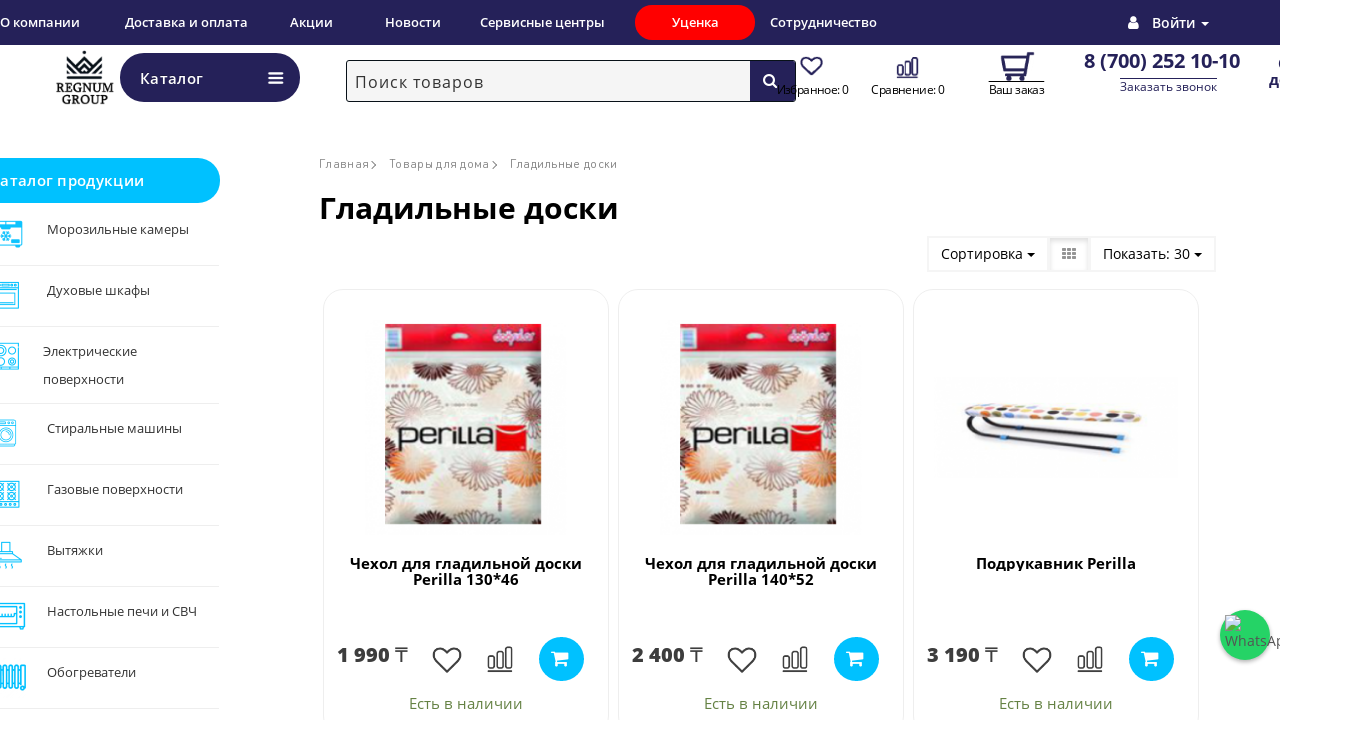

--- FILE ---
content_type: text/html; charset=utf-8
request_url: https://regnum.kz/tovary-dlya-doma/gladilnye-doski/gladilnaya-doska-diana
body_size: 20730
content:
  
 
<!DOCTYPE html>
<html dir="ltr"  lang="ru">
<head>
  <meta charset="UTF-8" />
  <meta name="theme-color" content="#333"/>
  <title>Купить товары для дома и кухни из раздела Гладильные доски - Regnum.kz</title>
  <base href="https://regnum.kz/" />  
    <meta name="description" content="Широкий выбор бытовой техники Гладильные доски в Regnum.kz. Лучшие бренды, качественная продукция, доступные цены. Доставка по Казахстану | Regnum.kz" >
      <meta name="keywords" content="категории товаров для дома, категории кухонной техники, разделы бытовой техники, выбор товаров для дома, категории товаров для кухни, ассортимент кухонной техники, домашняя электроника, категории домашних товаров, бытовая техника для кухни, покупка товаро" >
      <meta name="viewport" content="width=device-width, initial-scale=1">
    
    
  
				                                            <meta property="og:title" content="Гладильные доски" />
                                            <meta property="og:type" content="website" />
                                            <meta property="og:site_name" content="Regnum.kz - Интернет магазин бытовой техники и товаров для дома" />
                                            <meta property="og:image" content="https://regnum.kz/image/data/3-Banners/2-Category Banners/5-Category-icons/icon-mob-16.png" />
                                            <meta property="og:url" content="https://regnum.kz/tovary-dlya-doma/gladilnye-doski" />
                                            <meta property="og:description" content="Широкий выбор бытовой техники Гладильные доски в Regnum.kz. Лучшие бренды, качественная продукция, доступные цены. Доставка по Казахстану | Regnum.kz" />
                                    				
            
  			<!-- start - ipl extension - dbassa -->
			
			<link rel="stylesheet" type="text/css" href="catalog/view/theme/default/stylesheet/dbassa_intelligent_product_labels.css" />

			<!-- end - ipl extension - dbassa -->
			
    <link rel="stylesheet" href="catalog/view/theme/default/stylesheet/category-menu.css" media="screen" />
    <link rel="stylesheet" href="catalog/view/javascript/jquery/comm_owl_slideshow/comm.owl.carousel.css" media="screen" />
    <link rel="stylesheet" href="catalog/view/javascript/jquery/comm_owl_slideshow/comm.owl.theme.css" media="screen" />
    <link rel="stylesheet" href="catalog/view/javascript/jquery/comm_owl_slideshow/comm.owl.transitions.css" media="screen" />
  
    <link href="catalog/view/theme/commerce/bootstrap/css/bootstrap.min.css" rel="stylesheet">
  <link rel="stylesheet" href="catalog/view/theme/commerce/stylesheet/commerce.css" />  
<link rel="stylesheet" type="text/css" href="catalog/view/theme/commerce/stylesheet/affiliate.css" />
	<link rel="stylesheet" href="catalog/view/theme/commerce/stylesheet/font-awesome.css" />	
	<link rel="stylesheet" href="catalog/view/javascript/jquery/ui/themes/ui-lightness/jquery-ui-1.8.16.custom.css" />
            <link rel="stylesheet" href="catalog/view/javascript/jquery/photobox/photobox.css">
    <!--[if lt IE 9]><link rel="stylesheet" href="catalog/view/javascript/jquery/photobox/photobox.ie.css"><![endif]-->
  
    <link rel="stylesheet" href="catalog/view/theme/commerce/stylesheet/comm_themes/commerce-themes-1.css" />
    <link rel="stylesheet" href="catalog/view/theme/commerce/stylesheet/comm_themes_responsive/commerce-themes-1.css" />
      <link rel="stylesheet" href="catalog/view/theme/commerce/stylesheet/comm_themes/commerce-custom-theme-colors-10.css" />
    <link rel="stylesheet" href="catalog/view/theme/commerce/stylesheet/comm_themes/commerce-custom-theme-light.css" />
    <link rel="stylesheet" href="catalog/view/theme/commerce/stylesheet/comm_themes_responsive/commerce-custom-theme-light.css" />
          <style>body {background-color: #FFFFFF;}</style>
        <style>
      .advantages .fa-2x {
    font-size: 2em;
    color: #000000;
  }
  .advantages > a span, .advantages > div span {
    font-size: 12px;
    color: #FFFFFF;
  }
                  #product-controls .stock-price-buttons .stock, .additional-fields .stock {
    color: #658244;
  }
  #product-controls .stock-price-buttons .stock.outofstock, .additional-fields .stock.outofstock {
    color: #DE2C1B;
  }
  .img-thumbnail-transparent {opacity: 1;filter: alpha(opacity=100);}
      </style> 
  
	<script src="/catalog/view/javascript/jquery/jquery-1.7.1.min.js"></script>
	<script src="/catalog/view/javascript/jquery/category_menu/jquery.menu-aim.js"></script>	
	<script src="/catalog/view/javascript/jquery/main-ui.js"></script>
	<script src="/catalog/view/javascript/jquery/comm_owl_slideshow/comm.owl.carousel.min.js"></script>
	<script src="/catalog/view/javascript/jquery/jquery.sticky-kit.js"></script>		
	<script src="/catalog/view/javascript/jquery/category_menu/category-menu.js"></script> 
      <script src="catalog/view/javascript/jquery/photobox/jquery.photobox.js"></script>
     

  <!--[if !IE 8]><!-->
  <script defer src="catalog/view/javascript/bootstrap-rating-input.min.js"></script>
  <!--<![endif]-->
  
  
  
  
  
<link rel="stylesheet" type="text/css" href="catalog/view/supermenu/supermenu.css?v=23" />
<script defer type="text/javascript" src="catalog/view/supermenu/supermenu-responsive.js?v=23"></script>
    <script src="catalog/view/javascript/jquery/jquery.total-storage.min.js"></script>
  
  
  <script defer src="catalog/view/theme/commerce/bootstrap/js/bootstrap.min.js"></script>
      <script defer src="catalog/view/javascript/jquery.hoverIntent.minified.js"></script>
  <script defer src="catalog/view/javascript/bootstrap-hover-intent-dropdown.min.js"></script>
        <script defer src="catalog/view/javascript/jquery/comm_uitotop/jquery.ui.totop.min.js"></script>
  
  <!--[if lt IE 9]>
  <script src="catalog/view/javascript/html5shiv.js"></script>
  <script src="catalog/view/javascript/respond.min.js"></script>
  <![endif]-->

   	
	<script src="/catalog/view/javascript/jquery.carouFredSel-6.2.1-packed.js"></script>	
  	<script src="/catalog/view/javascript/jquery/jquery.touchSwipe.js"></script>
	<script src="/catalog/view/javascript/jquery/jquery.touchSwipe.min.js"></script>
	<script defer src="/catalog/view/javascript/yaslider/jquery.cycle.all.js"></script>
	<script defer src="/catalog/view/javascript/jquery/colorbox/jquery.colorbox-min.js"></script>
	<script type="text/javascript" src="catalog/view/javascript/lazyload/jquery.lazyload.min.js"></script>
				<script type="text/javascript">
				$(document).ready(function() {
					$('img.lazy-load').lazyload({
						effect: "fadeIn",
						effectspeed: 3000,  
						threshold: 100,
						placeholder : "/catalog/view/javascript/lazyload/loading.gif"
					});
				});
				</script>
	 <!-- Yandex.Metrika counter -->
<script type="text/javascript" >
   (function(m,e,t,r,i,k,a){m[i]=m[i]||function(){(m[i].a=m[i].a||[]).push(arguments)};
   m[i].l=1*new Date();k=e.createElement(t),a=e.getElementsByTagName(t)[0],k.async=1,k.src=r,a.parentNode.insertBefore(k,a)})
   (window, document, "script", "https://mc.yandex.ru/metrika/tag.js", "ym");

   ym(87851150, "init", {
        clickmap:true,
        trackLinks:true,
        accurateTrackBounce:true,
        webvisor:true
   });
</script>
<noscript><div><img src="https://mc.yandex.ru/watch/87851150" style="position:absolute; left:-9999px;" alt="" /></div></noscript>
<!-- /Yandex.Metrika counter -->			<!-- start - ipl extension - dbassa -->

			<script defer type="text/javascript" src="catalog/view/javascript/modernizr/modernizr.custom.10918.js"></script>

			<!--[if lt IE 9]>
			  <script defer type="text/javascript" src="catalog/view/javascript/PIE-1.0.0/PIE.js"></script>
			<![endif]-->

			<!-- end - ipl extension - dbassa -->
			

			<!-- Module images option<< -->
            <script type="text/javascript"><!--
      
      function show_thumb(elem) {
				
        if ($(elem).attr('thumb') && $(elem).attr('image_id')) {
					var main_img = $('img[poip_id="image_'+$(elem).attr('image_id')+'"]');
					var prev_img = main_img.attr('src'); // journal2 compatibility
          main_img.attr('src', $(elem).attr('thumb'));
          main_img.parent().attr('href', $(elem).attr('href'));
					
					// journal2 compatibility
					if (main_img.parent().hasClass('has-second-image')) {
						main_img.parent().attr('style', main_img.parent().attr('style').replace(prev_img, $(elem).attr('thumb')) );
					}
					
        }
      }  
  
     function main_thumb(elem) {
				
        if ($(elem).attr('thumb') && $(elem).attr('image_id')) {
					var main_img = $('img[thumb_id="image_'+$(elem).attr('image_id')+'"]');
					var prev_img = main_img.attr('src'); // journal2 compatibility
          main_img.attr('src', $(elem).attr('thumb'));
          main_img.parent().attr('href', $(elem).attr('href'));
					
					// journal2 compatibility
					if (main_img.parent().hasClass('has-second-image')) {
						main_img.parent().attr('style', main_img.parent().attr('style').replace(prev_img, $(elem).attr('thumb')) );
					}
					
        }
      }  
  
      //--></script>
      			
						
			
      <!-- >> Module images option-->
			
							


			
			<link rel="stylesheet" href="catalog/view/stylesheet/pd_quick_order/magnific-popup.css" type="text/css" />
			<link rel="stylesheet" href="catalog/view/stylesheet/pd_quick_order/pd_quick_order.css" type="text/css" />
			<link rel="stylesheet" href="catalog/view/stylesheet/pd_quick_order/animate.css" type="text/css" />
			<script type="text/javascript" src="catalog/view/javascript/pd_quick_order/jquery.magnific-popup.min.js"></script>
			<script type="text/javascript" src="catalog/view/javascript/pd_quick_order/jquery.validate.min.js"></script>
			<script type="text/javascript" src="catalog/view/javascript/pd_quick_order/masked.input.js"></script>
			
			
   <meta name="pinterest" content=""/>  </head>
<body>
<div class="sloy">
<script>
  var button_shopping = "Продолжить покупки";
  var text_compare = "Сравнения: %s";
  var text_wishlist = "Избранное: 0";
  var link_compare = "https://regnum.kz/compare-products";
  var link_wishlist = "https://regnum.kz/wish-list";
  var button_checkout = "Оформление заказа";
  var link_checkout = "https://regnum.kz/?route=checkout/simplecheckout";
</script>

<div id="headercont" class="header-container">
<!-- Кнопка вынесена за сайдбар (для мобильных) -->
        <button type="button" class="navbar-toggle" data-toggle="collapse" data-target=".main-nav">
          <span class="fa fa-user"></span>
        </button>
<!-- Конец кнопки сайдбара -->
  <div class="navbar navbar-inverse pos-1" role="navigation">  
<div class="navbar-box">
    <div class="container">	
      <div class="navbar-header">
        <span class="navbar-brand visible-xs" data-toggle="collapse" data-target=".main-nav"></span>
      </div>
      <div class="collapse navbar-collapse main-nav">
	  <ul class="nav navbar-nav lleft">
                                                            <li><a href="https://regnum.kz/o-kompanii">О компании</a></li>
                                                            <li><a href="https://regnum.kz/dostavka-i-oplata">Доставка и оплата</a></li>
                                                            <li><a href="http://">Акции</a></li>
                                                            <li><a href="http://">Новости</a></li>
                                                            <li><a href="https://regnum.kz/servisnye-centry">Сервисные центры</a></li>
                                                            <li><a href="http://">Уценка</a></li>
                                                            <li><a href="https://regnum.kz/sotrudnichestvo">Сотрудничество</a></li>
                                                </ul>
	  <ul class="nav navbar-nav rright">
                    		  
          <li class="dropdown">
            <a href="javascript:void(0);" class="dropdown-toggle" data-toggle="dropdown" data-hover="dropdown"><i class="fa fa-user fa-fw"></i> Войти <span class="caret"></span>
            </a>
            <ul class="dropdown-menu">
              <!--li class="dropdown-header">Войти</li-->
                            <li><a href="https://regnum.kz/login" rel="nofollow"><i class="fa fa-sign-in fa-fw"></i> Вход</a></li>
			  <li><a href="/?route=account/simpleregister" rel="nofollow"><i class="fa fa-sign-in fa-fw"></i> Регистрация</a></li>
                            <li class="divider"></li>
              <!--li class="dropdown-header">Оформление заказа</li>
              <li><a href="https://regnum.kz/?route=checkout/simplecheckout" rel="nofollow"><i class="fa fa-shopping-cart fa-fw"></i> Корзина</a></li>
              <li><a href="https://regnum.kz/?route=checkout/simplecheckout" rel="nofollow"><i class="fa fa-credit-card fa-fw"></i> Оформление заказа</a></li-->
                          </ul>
          </li>
        </ul> 		
    </div>
	</div>
  </div>  	
</div>
		  
  <div class="tain">
	<!-- Скрытые контакты - появляются при ширине экрана меньше 991px -->	
                <div class="keep">
              <div class="dropdown">
                                </div>
			  <div>
			                                                                                                               <span class="linne txt"><a href="tel:89052232180"><span><i class="fa fa-lg fa-fw fa-mobile"></i> Позвонить нам</span></a></span>
                                                                                                                                                <span class="linne txt"><a href="https://wa.me/79052232180?text="><span><i class="fa fa-lg fa-fw fa-lastfm"></i> Написать нам</span></a></span>
                                                                        			</div>
			</div>
			</div>
<div class="header-shape">
  <div class="container container-sm-height header-scroll">
  <div class="header-box">  
<div class="panell"></div> 
    <div class="row row-sm-height pos-2">
      <div class="header-logo-contacts col-sm-height col-middle">
        <div class="row row-md-height">
          <div class="col-sm-12 col-middle" style="padding-right: 0% !important; left: 0px; padding-left: 0 !important;">
            <div id="logo" class="text-center">
                            <a href="https://regnum.kz"><img src="https://regnum.kz/image/data/1-Logo/Regnum-logo-3.png" title="Regnum.kz - Интернет магазин бытовой техники и товаров для дома" alt="Regnum.kz - Интернет магазин бытовой техники и товаров для дома" class="img-responsive image-additional" /></a>                          </div>
                        <div class="text-center hidden-xs hidden-sm">
              <div class="btn descr-min">г. Алматы, ул. Райымбека 223 Д
</div>
            </div>
                      </div>
		  
        </div>
      </div> 	  
	  
      <div class="col-xs-12 col-sm-6 col-sm-height	   col-bottoms col-middle">	
	  <!-- Пользовательские контакты над поиском-->
	  <div class="text-center">	  
		<div class="contacts btn">Контакты <span class="caret"></span></div>
		</div>  
		
		 <div class="keep-slogan">
                  			   </div>
		
              <div class="keep son">
			  
			    
			  
			  
			  
			  <div class="button-dop">
		<ul>
          <li><a href="https://regnum.kz/wish-list" rel="nofollow"><i class="fa fa-heart fa-fw"></i><span id="wishlist-total">Избранное: 0</span></a></li>          <li><a href="https://regnum.kz/compare-products" rel="nofollow"><i class="fa fa-bar-chart-o fa-fw"></i><span id="compare-total">Сравнение: 0</span></a></li>		  <li><div id="cart" class="btn-group">
  <div type="button" class="btn-primary pull-right btn-lg btn-transparent dropdown-toggle" data-toggle="dropdown" data-hover="dropdown">
  <div class="cart-img"
			 style="background-image: url('https://regnum.kz/image/cache/200-200/data/2-Cart/1-Individual/Cart-regnum2.png') !important"
			></div>
    <div id="cart-total">
			Ваш заказ	</div> 
  </div>
  
  <ul class="dropdown-menu keep_open">
          <li>
                  <p class="text-left"> В корзине пока что пусто!</p>
              </li>
      </ul>
</div></li>
		  
		  </ul>
		  </div>
			  
			 
			   
			
												<div id="callback"><a class="ar-form_request-link" data-product_id="">Отправить</a></div>
							
			
			  	 
                                                                                                            <span class="linne"><a href="tel:89052232180" ><span><i class="fa fa-lg fa-fw fa-mobile"></i> Позвонить нам</span></a></span>
                                                                                                                                                <span class="linne"><a href="https://wa.me/79052232180?text=" ><span><i class="fa fa-lg fa-fw fa-lastfm"></i> Написать нам</span></a></span>
                                                                        			</div>	
				   				  
				   	
	  				 
      </div>
        <div class="col-xs-12 col-sm-4 col-sm-height col-md-3 col-lg-3 col-middle">
			  
        <div class="header-cart text-right">
		
		<div class="callback-onley">
				    <!-- Обратный звонок -->
					
					<div class="nomber-doz"><a href="tel:87002521010">8 (700) 252 10-10</a></div>
					
                                          <div id="callback" class="callbutton pozvonit"><div><a href="javascript:void(0);" class="btn-callback btn"><small><span style="text-decoration:none;">Заказать звонок</span></small></a></div></div>
            				  </div>
		
				<div class='rgm-grafik-box'>
				<div class="rgm-grafik-txt">C 9:00<br/>до 18:00</div>
				</div>
		
		 		 <div class="mob-cart">
		 <div id="cart" class="btn-group">
  <div type="button" class="btn-primary pull-right btn-lg btn-transparent dropdown-toggle" data-toggle="dropdown" data-hover="dropdown">
  <div class="cart-img"
			 style="background-image: url('https://regnum.kz/image/cache/200-200/data/2-Cart/1-Individual/Cart-regnum2.png') !important"
			></div>
    <div id="cart-total">
			Ваш заказ	</div> 
  </div>
  
  <ul class="dropdown-menu keep_open">
          <li>
                  <p class="text-left"> В корзине пока что пусто!</p>
              </li>
      </ul>
</div>		  </div>
                        					
        </div>
      </div>
	     </div>	
         <div class="header-search" id="search">
          <div class="input-group" role="search">
            <input type="text" name="search" class="form-control" value="" placeholder="Поиск товаров">
          <span class="input-group-btn search-group">
            <button class="btn btn-default btn-header-search" type="button"><i class="fa fa-fw fa-search"></i></button>
          </span>
		  <span class="input-group-btn close-group">
			<button class="btn btn-default"><i class="fa fa-fw fa-close"></i></button>
		  </span>
          </div>
        </div>
		 	
	</div>
	
	<div class="lang-mob">
			</div>
	
	
	<div class="menu-box2">
	<div class="slide-menu2">
	<div id="column-extra3">
    <div id="cmpro-6" class="box">
    <div class="box-heading">Каталог</div>
    <div class="box-content">
    <ul class="cmpro-accordion column_extra3">
	            <li class="cid-1489">
        <div><a href="https://regnum.kz/morozilnye-kamery" class="">
                    <span class="item-icon"><img src="https://regnum.kz/image/cache/25-25/data/3-Banners/2-Category Banners/5-Category-icons/icon-mob-06.png" alt="Морозильные камеры"></span>
                    <span>Морозильные камеры</span></a>
                  </div>
              </li>
            <li class="cid-1501">
        <div><a href="https://regnum.kz/duhovye-shkafy" class="">
                    <span class="item-icon"><img src="https://regnum.kz/image/cache/25-25/data/3-Banners/2-Category Banners/5-Category-icons/icon-mob-03.png" alt="Духовые шкафы"></span>
                    <span>Духовые шкафы</span></a>
                  </div>
              </li>
            <li class="cid-1487">
        <div><a href="https://regnum.kz/elektricheskie-poverhnosti" class="">
                    <span class="item-icon"><img src="https://regnum.kz/image/cache/25-25/data/3-Banners/2-Category Banners/5-Category-icons/icon-mob-01.png" alt="Электрические поверхности"></span>
                    <span>Электрические поверхности</span></a>
                  </div>
              </li>
            <li class="cid-1492">
        <div><a href="https://regnum.kz/stiralnye-mashiny" class="">
                    <span class="item-icon"><img src="https://regnum.kz/image/cache/25-25/data/3-Banners/2-Category Banners/5-Category-icons/icon-mob-05.png" alt="Стиральные машины"></span>
                    <span>Стиральные машины</span></a>
                  </div>
              </li>
            <li class="cid-1509">
        <div><a href="https://regnum.kz/posudomoechnye-mashiny" class="">
                    <span class="item-icon"><img src="https://regnum.kz/image/cache/25-25/data/3-Banners/2-Category Banners/5-Category-icons/icon-mob-dop-06.png" alt="Посудомоечные машины"></span>
                    <span>Посудомоечные машины</span></a>
                  </div>
              </li>
            <li class="cid-1493">
        <div><a href="https://regnum.kz/gazovye-poverhnosti" class="">
                    <span class="item-icon"><img src="https://regnum.kz/image/cache/25-25/data/3-Banners/2-Category Banners/5-Category-icons/icon-mob-02.png" alt="Газовые   поверхности"></span>
                    <span>Газовые   поверхности</span></a>
                  </div>
              </li>
            <li class="cid-1494">
        <div><a href="https://regnum.kz/vytyazhki" class="">
                    <span class="item-icon"><img src="https://regnum.kz/image/cache/25-25/data/3-Banners/2-Category Banners/5-Category-icons/icon-mob-08.png" alt="Вытяжки"></span>
                    <span>Вытяжки</span></a>
                  </div>
              </li>
            <li class="cid-1499">
        <div><a href="https://regnum.kz/nastolnye-pechi-i-svch" class="">
                    <span class="item-icon"><img src="https://regnum.kz/image/cache/25-25/data/3-Banners/2-Category Banners/5-Category-icons/icon-mob-09.png" alt="Настольные печи и СВЧ"></span>
                    <span>Настольные печи и СВЧ</span></a>
                  </div>
              </li>
            <li class="cid-1498">
        <div><a href="https://regnum.kz/obogrevateli" class="">
                    <span class="item-icon"><img src="https://regnum.kz/image/cache/25-25/data/3-Banners/2-Category Banners/5-Category-icons/icon-mob-11.png" alt="Обогреватели"></span>
                    <span>Обогреватели</span></a>
                  </div>
              </li>
            <li class="cid-1495">
        <div><a href="https://regnum.kz/chayniki" class="">
                    <span class="item-icon"><img src="https://regnum.kz/image/cache/25-25/data/3-Banners/2-Category Banners/5-Category-icons/icon-mob-07.png" alt="Чайники"></span>
                    <span>Чайники</span></a>
                  </div>
              </li>
            <li class="cid-1496">
        <div><a href="https://regnum.kz/myasorubki" class="">
                    <span class="item-icon"><img src="https://regnum.kz/image/cache/25-25/data/3-Banners/2-Category Banners/5-Category-icons/icon-mob-10.png" alt="Мясорубки"></span>
                    <span>Мясорубки</span></a>
                  </div>
              </li>
            <li class="cid-1488">
        <div><a href="https://regnum.kz/pylesosy" class="">
                    <span class="item-icon"><img src="https://regnum.kz/image/cache/25-25/data/3-Banners/2-Category Banners/5-Category-icons/icon-mob-12.png" alt="Пылесосы"></span>
                    <span>Пылесосы</span></a>
                  </div>
              </li>
            <li class="cid-1490">
        <div><a href="https://regnum.kz/utyugi" class="">
                    <span class="item-icon"><img src="https://regnum.kz/image/cache/25-25/data/3-Banners/2-Category Banners/5-Category-icons/icon-mob-13.png" alt="Утюги"></span>
                    <span>Утюги</span></a>
                  </div>
              </li>
            <li class="cid-1491">
        <div><a href="https://regnum.kz/feny" class="">
                    <span class="item-icon"><img src="https://regnum.kz/image/cache/25-25/data/3-Banners/2-Category Banners/5-Category-icons/icon-mob-14.png" alt="Фены"></span>
                    <span>Фены</span></a>
                  </div>
              </li>
            <li class="cid-1500">
        <div><a href="https://regnum.kz/mantovarki" class="">
                    <span class="item-icon"><img src="https://regnum.kz/image/cache/25-25/data/3-Banners/2-Category Banners/5-Category-icons/icon-mob-15.png" alt="Мантоварки"></span>
                    <span>Мантоварки</span></a>
                  </div>
              </li>
            <li class="cid-1497 active">
        <div><a href="https://regnum.kz/gladilnye-doski" class=" active">
                    <span class="item-icon"><img src="https://regnum.kz/image/cache/25-25/data/3-Banners/2-Category Banners/5-Category-icons/icon-mob-16.png" alt="Гладильные доски"></span>
                    <span>Гладильные доски</span></a>
                  </div>
              </li>
            <li class="cid-1503">
        <div><a href="https://regnum.kz/sushilki-dlya-belya" class="">
                    <span class="item-icon"><img src="https://regnum.kz/image/cache/25-25/data/3-Banners/2-Category Banners/5-Category-icons/icon-mob-17.png" alt="Сушилки для белья"></span>
                    <span>Сушилки для белья</span></a>
                  </div>
              </li>
            <li class="cid-1506">
        <div><a href="https://regnum.kz/komplekty-bytovoy-tehniki" class="">
                    <span class="item-icon"><img src="https://regnum.kz/image/cache/25-25/data/3-Banners/2-Category Banners/5-Category-icons/kompl-2.png" alt="Комплекты бытовой техники"></span>
                    <span>Комплекты бытовой техники</span></a>
                  </div>
              </li>
                            </ul>
  </div>
</div>
<script type="text/javascript"><!--
if(document.documentElement.clientWidth > 767) {
$(document).ready(function() {
  $('#cmpro-6 ul.cmpro-flyout,#cmpro-6 ul.cmpro-flyout ul').menuAim({
     
    submenuDirection: 'right',
        activate: function(item){
    $(item).find('> ul').fadeIn(100);
    },
    deactivate: function(item){
    $(item).find('> ul').fadeOut(100);
    },
    exitMenu: function(item) {
    $(item).find('> ul').fadeOut(100);
    return true;
    }
  });
});
};
//--></script>
  </div>
	<div id="column-extra5">
    <div id="cmpro-7" class="box">
    <div class="box-heading">Меню</div>
    <div class="box-content">
    <ul class="cmpro-flyout column_extra5">
		<li class="login-menu"><a href="/login">Войти</a></li>
	<li style="background:red; color:#fff" lass="login-menu"><a style="color:#fff" href="/sotrudnichestvo">Сотрудничество</a></li>
	            <li class="cid-1489">
        <div><a href="https://regnum.kz/morozilnye-kamery" class="">
                    <span class="item-icon"><img src="https://regnum.kz/image/cache/30-30/data/3-Banners/2-Category Banners/5-Category-icons/icon-mob-06.png" alt="Морозильные камеры"></span>
                    <span>Морозильные камеры</span></a>
                  </div>
              </li>
            <li class="cid-1501">
        <div><a href="https://regnum.kz/duhovye-shkafy" class="">
                    <span class="item-icon"><img src="https://regnum.kz/image/cache/30-30/data/3-Banners/2-Category Banners/5-Category-icons/icon-mob-03.png" alt="Духовые шкафы"></span>
                    <span>Духовые шкафы</span></a>
                  </div>
              </li>
            <li class="cid-1487">
        <div><a href="https://regnum.kz/elektricheskie-poverhnosti" class="">
                    <span class="item-icon"><img src="https://regnum.kz/image/cache/30-30/data/3-Banners/2-Category Banners/5-Category-icons/icon-mob-01.png" alt="Электрические поверхности"></span>
                    <span>Электрические поверхности</span></a>
                  </div>
              </li>
            <li class="cid-1492">
        <div><a href="https://regnum.kz/stiralnye-mashiny" class="">
                    <span class="item-icon"><img src="https://regnum.kz/image/cache/30-30/data/3-Banners/2-Category Banners/5-Category-icons/icon-mob-05.png" alt="Стиральные машины"></span>
                    <span>Стиральные машины</span></a>
                  </div>
              </li>
            <li class="cid-1509">
        <div><a href="https://regnum.kz/posudomoechnye-mashiny" class="">
                    <span class="item-icon"><img src="https://regnum.kz/image/cache/30-30/data/3-Banners/2-Category Banners/5-Category-icons/icon-mob-dop-06.png" alt="Посудомоечные машины"></span>
                    <span>Посудомоечные машины</span></a>
                  </div>
              </li>
            <li class="cid-1493">
        <div><a href="https://regnum.kz/gazovye-poverhnosti" class="">
                    <span class="item-icon"><img src="https://regnum.kz/image/cache/30-30/data/3-Banners/2-Category Banners/5-Category-icons/icon-mob-02.png" alt="Газовые   поверхности"></span>
                    <span>Газовые   поверхности</span></a>
                  </div>
              </li>
            <li class="cid-1494">
        <div><a href="https://regnum.kz/vytyazhki" class="">
                    <span class="item-icon"><img src="https://regnum.kz/image/cache/30-30/data/3-Banners/2-Category Banners/5-Category-icons/icon-mob-08.png" alt="Вытяжки"></span>
                    <span>Вытяжки</span></a>
                  </div>
              </li>
            <li class="cid-1499">
        <div><a href="https://regnum.kz/nastolnye-pechi-i-svch" class="">
                    <span class="item-icon"><img src="https://regnum.kz/image/cache/30-30/data/3-Banners/2-Category Banners/5-Category-icons/icon-mob-09.png" alt="Настольные печи и СВЧ"></span>
                    <span>Настольные печи и СВЧ</span></a>
                  </div>
              </li>
            <li class="cid-1498">
        <div><a href="https://regnum.kz/obogrevateli" class="">
                    <span class="item-icon"><img src="https://regnum.kz/image/cache/30-30/data/3-Banners/2-Category Banners/5-Category-icons/icon-mob-11.png" alt="Обогреватели"></span>
                    <span>Обогреватели</span></a>
                  </div>
              </li>
            <li class="cid-1495">
        <div><a href="https://regnum.kz/chayniki" class="">
                    <span class="item-icon"><img src="https://regnum.kz/image/cache/30-30/data/3-Banners/2-Category Banners/5-Category-icons/icon-mob-07.png" alt="Чайники"></span>
                    <span>Чайники</span></a>
                  </div>
              </li>
            <li class="cid-1496">
        <div><a href="https://regnum.kz/myasorubki" class="">
                    <span class="item-icon"><img src="https://regnum.kz/image/cache/30-30/data/3-Banners/2-Category Banners/5-Category-icons/icon-mob-10.png" alt="Мясорубки"></span>
                    <span>Мясорубки</span></a>
                  </div>
              </li>
            <li class="cid-1488">
        <div><a href="https://regnum.kz/pylesosy" class="">
                    <span class="item-icon"><img src="https://regnum.kz/image/cache/30-30/data/3-Banners/2-Category Banners/5-Category-icons/icon-mob-12.png" alt="Пылесосы"></span>
                    <span>Пылесосы</span></a>
                  </div>
              </li>
            <li class="cid-1490">
        <div><a href="https://regnum.kz/utyugi" class="">
                    <span class="item-icon"><img src="https://regnum.kz/image/cache/30-30/data/3-Banners/2-Category Banners/5-Category-icons/icon-mob-13.png" alt="Утюги"></span>
                    <span>Утюги</span></a>
                  </div>
              </li>
            <li class="cid-1491">
        <div><a href="https://regnum.kz/feny" class="">
                    <span class="item-icon"><img src="https://regnum.kz/image/cache/30-30/data/3-Banners/2-Category Banners/5-Category-icons/icon-mob-14.png" alt="Фены"></span>
                    <span>Фены</span></a>
                  </div>
              </li>
            <li class="cid-1500">
        <div><a href="https://regnum.kz/mantovarki" class="">
                    <span class="item-icon"><img src="https://regnum.kz/image/cache/30-30/data/3-Banners/2-Category Banners/5-Category-icons/icon-mob-15.png" alt="Мантоварки"></span>
                    <span>Мантоварки</span></a>
                  </div>
              </li>
            <li class="cid-1497 active">
        <div><a href="https://regnum.kz/gladilnye-doski" class=" active">
                    <span class="item-icon"><img src="https://regnum.kz/image/cache/30-30/data/3-Banners/2-Category Banners/5-Category-icons/icon-mob-16.png" alt="Гладильные доски"></span>
                    <span>Гладильные доски</span></a>
                  </div>
              </li>
            <li class="cid-1503">
        <div><a href="https://regnum.kz/sushilki-dlya-belya" class="">
                    <span class="item-icon"><img src="https://regnum.kz/image/cache/30-30/data/3-Banners/2-Category Banners/5-Category-icons/icon-mob-17.png" alt="Сушилки для белья"></span>
                    <span>Сушилки для белья</span></a>
                  </div>
              </li>
            <li class="cid-1506">
        <div><a href="https://regnum.kz/komplekty-bytovoy-tehniki" class="">
                    <span class="item-icon"><img src="https://regnum.kz/image/cache/30-30/data/3-Banners/2-Category Banners/5-Category-icons/kompl-2.png" alt="Комплекты бытовой техники"></span>
                    <span>Комплекты бытовой техники</span></a>
                  </div>
              </li>
                              <li class="ciid-1219">
        <div> <a href="/kontakty">
                    <span class="item-icon"><img src="https://regnum.kz/image/cache/30-30/data/3-Banners/2-Category Banners/5-Category-icons/icon-mob-21.png" alt="Контакты"></span>
                    <span>Контакты</span></a></div>
      </li>
            <li class="ciid-1220">
        <div> <a href="/o-kompanii">
                    <span class="item-icon"><img src="https://regnum.kz/image/cache/30-30/data/3-Banners/2-Category Banners/5-Category-icons/icon-mob-19.png" alt="Компания"></span>
                    <span>Компания</span></a></div>
      </li>
            <li class="ciid-1221">
        <div> <a href="/vakansii">
                    <span class="item-icon"><img src="https://regnum.kz/image/cache/30-30/data/3-Banners/2-Category Banners/5-Category-icons/icon-mob-22.png" alt="Вакансии"></span>
                    <span>Вакансии</span></a></div>
      </li>
            <li class="ciid-1222">
        <div> <a href="/dostavka">
                    <span class="item-icon"><img src="https://regnum.kz/image/cache/30-30/data/3-Banners/2-Category Banners/5-Category-icons/icon-mob-20.png" alt="Доставка"></span>
                    <span>Доставка</span></a></div>
      </li>
            <li class="ciid-1223">
        <div> <a href="/oplata">
                    <span class="item-icon"><img src="https://regnum.kz/image/cache/30-30/data/3-Banners/2-Category Banners/5-Category-icons/icon-mob-23.png" alt="Оплата"></span>
                    <span>Оплата</span></a></div>
      </li>
            <li class="ciid-1224">
        <div> <a href="">
                    <span></span></a></div>
      </li>
            <li class="ciid-1225">
        <div> <a href="">
                    <span></span></a></div>
      </li>
          </ul>
  </div>
</div>
<script type="text/javascript"><!--
if(document.documentElement.clientWidth > 767) {
$(document).ready(function() {
  $('#cmpro-7 ul.cmpro-flyout,#cmpro-7 ul.cmpro-flyout ul').menuAim({
     
    submenuDirection: 'right',
        activate: function(item){
    $(item).find('> ul').fadeIn(100);
    },
    deactivate: function(item){
    $(item).find('> ul').fadeOut(100);
    },
    exitMenu: function(item) {
    $(item).find('> ul').fadeOut(100);
    return true;
    }
  });
});
};
//--></script>
  </div>
	<div class = "overlayer"></div>
	</div>	
	</div>	
	</div>
  </div>
  </div>  

  <div class="border-menu">
		</div>
  	  
		  <!--ID блока "advantages", привязано к условию вывода этого блока!!!-->
	  <div class="preim">
	  <div id="fon-advantages"><div id="advantages" class="row home-pg advantages text-center pos-13" style="margin-top: -5px;">
                <a href="route=information/information&amp;information_id=65" data-to="index.php?route=information/information/info&amp;information_id=65" class="colorbox_popup img-thumbnail-transparent r4"><i class="fa fa-2x fa-truck"></i><span> Доставка </span></a><div class="img-thumbnail-transparent r4"><i class="fa fa-2x fa-credit-card"></i><span> Оплата </span></div><a href="route=information/information&amp;information_id=62" data-to="index.php?route=information/information/info&amp;information_id=62" class="colorbox_popup img-thumbnail-transparent r4"><i class="fa fa-2x fa-briefcase"></i><span>О компании</span></a><a href="route=information/information&amp;information_id=25" data-to="index.php?route=information/information/info&amp;information_id=25" class="colorbox_popup img-thumbnail-transparent r4"><i class="fa fa-2x fa-file-text-o"></i><span>Политика</span></a>      </div></div></div>
<div class="slider-mega-top"> 
</div>
	<div class="content-container">	

<script>	// Функция скрытия преимуществ в зависимости от класса
setTimeout(function() {
if ($('.trs-bl').length > 0) {
     document.getElementById("fon-advantages").style.display="block";
} else {
    // не существует
}
}, 600); </script>
<script>console.log('before read');
$(document).ready(function(){console.log('.product-layout');
	$('.product-layout').mouseover(function(){
		$(".vision").removeClass("skrit");
	});
	$('.product-layout').mouseout(function(){
		$(".vision").addClass("skrit");
	});
	$('.product-layout').hover(function(){
		$(this).closest('.boxin').css('z-index','11');
	}, function(){
		$(this).closest('.boxin').css('z-index','10');
	}); 
});
</script>

	<div class="container" id="position-top-7">
    
								<!--
				/**
					*Ajax advanced search starts
					*/
				-->
				<script type="text/javascript" language="javascript"><!--
					// Ajax advanced search starts
					$(document).ready(function(){
						
						$('input[name="search"]').autocomplete({
							delay: 100,
							source: function(request, response) {
								$.ajax({
									url: 'index.php?route=common/header/ajaxLiveSearch&filter_name=' +  encodeURIComponent(request.term),
									dataType: 'json',
									success: function(json) {
										response($.map(json, function(item) {
											return {
												label: item.name,
												name: item.name1,
												value: item.product_id,
												model: item.model,
												stock_status: item.stock_status,
												image: item.image,
												manufacturer: item.manufacturer,
												price: item.price,
												special: item.special,
												category: item.category,
												rating: item.rating,
												reviews: item.reviews,
											}
										}));
									}
								});
							}, 
							select: function(event, ui) {
								if(ui.item.value){
									location = 'index.php?route=product/product/&product_id='+ui.item.value;
								}else{
									$('.button-search').trigger('click');
								}
								return false;
							},
							focus: function(event, ui) {
								return false;
							}
						}).data("autocomplete")._renderItem = function(ul, item){
								var html = '<div id="ajaxadvance">';
									if(item.product_id!=0){
										html += '<div class="image">';
										if(item.image){
										html += '<img title="'+item.name+'" src="'+item.image+'"/>';
										}
										html += '</div>';
										html += '<div class="content">';
										html += 	'<font class="name" style="font-size: 17px;">'+item.label+'</font>';
										if(item.model){
										html += 	'<div class="model">';
										html +=		'Модель : '+ item.model;
										html +=		'</div>';
										}
										if(item.manufacturer){
										html += 	'<div class="manufacturer">';
										html +=		'Производитель : '+ item.manufacturer;			
										html +=		'</div>';		
										}
										if(item.price){
										html += 	'<div class="price"> Цена : ';
											if (!item.special) { 
										html +=			 item.price;
											} else {	
										html +=			'<span class="price-old">'+ item.price +'</span> <span class="price-new">'+ item.special +'</span>';
											}	
										html +=		'</div>';
										}
										if(item.stock_status){
										html += 	'<div class="stock_status">';
										html +=		'Наличие : '+ item.stock_status;			
										html +=		'</div>';
										}
										if (item.rating) {
										html +=		'<div class="rating"> Рейтинг : <img src="catalog/view/theme/default/image/stars-'+ item.rating+ '.png" alt="'+ item. reviews +'" /></div>';
										}
										html +='</div>';
									}
								html += '</div>';
								return $('<li></li>')
									 .data('item.autocomplete', item)
									 .append('<a>' + html + '</a>')
									 .appendTo(ul);
						};
					});
					//Ajax advanced search ends
				//--></script>
				<style>
			.ui-menu {
				z-index: 10000 !important;
				background: #eee;
				padding: 6px;
				position: absolute;
				width: 300px;
				}
				.ui-menu li:nth-child(even){background: #FFFFFF;  border-bottom: 1px solid #dbdee1;}
				.ui-menu li:nth-child(odd){background: #FFFFFF;  border-bottom: 1px solid #dbdee1;}
				.ui-menu li, .ui-menu .ui-menu-item { margin-bottom: 10px;}
				.ui-menu a {border-radius: 0 ;}
				.ui-menu .ui-menu-item a {line-height: 1.5; padding: 4px;}
				.ui-corner-all.ui-state-hover {background: #FFFFFF; !color: #DE1C4C; border-left-color: transparent; border-right-color: transparent; border-color: #DE1C4C !important; }
				#ajaxadvance .price{ top: 0px; }
				#ajaxadvance { display:inline-flex; }
				#ajaxadvance .name { margin:0; } 
				#ajaxadvance .image { display:inline-block; float: left;	margin-right:10px; width: 90px;}
				#ajaxadvance .content { display:inline-block; max-width: 300px;}
				#ajaxadvance .content > div { margin-top:5px;	}
				#ajaxadvance .price-old {color: #ff0000; text-decoration: line-through; }
				#ajaxadvance .highlight {
    color: #DE1C4C !important;
}
				</style>
				<!--
				/** 
					*Ajax advanced search ends
					*/
				-->
							
    <div id="notification"></div>

<script>	
	$(".contacts").click(function(){
	$(".keep.son").toggleClass("actt");	
});


if (screen.width > 620) {
function setEqualHeight(columns) {
var tallestcolumn = 0;
columns.each(
function()
{
currentHeight = $(this).height();
if(currentHeight > tallestcolumn)
{
tallestcolumn = currentHeight;
}
}
);
columns.height(tallestcolumn);
}
if(document.documentElement.clientWidth > 767) {
$("#cart").mouseover(function(){
	$(".dropdown-menu.keep_open").css('display','block');
});
$("#cart").mouseout(function(){
	$(".dropdown-menu.keep_open").css('display','none');
});
};
$(document).ready(function() {
setEqualHeight($(".product-block .description"));
});}

if(document.documentElement.clientWidth > 1200) {
$(function(){
    $(window).scroll(function() {
        if($(this).scrollTop() >= 200) {
            $('.header-scroll').addClass('fixed');
			$('.slide-menu2').addClass('top-block2');
			$('.header-search').addClass('top-search');
			$('.fixed').addClass('slides');
        }
        else{			
			$('.fixed').removeClass('slides');
            $('.header-scroll').removeClass('fixed');
			$('.slide-menu2').removeClass('top-block2');
			$('.header-search').removeClass('top-search');		
        }
	if($(this).scrollTop() >= 300) {
		$('#column-left > #column-left').addClass('top-spred');
	}
        else{
		$('#column-left > #column-left').removeClass('top-spred');
	}
	
    });
});
}; 

if(document.documentElement.clientWidth > 767) {
var link = $('.slide-menu');

link.mouseover(function() {
    $('.menu-box').addClass('z');
});
link.mouseout(function() {
    $('.menu-box').removeClass('z');
});
};
if(document.documentElement.clientWidth < 768) {
$(document).mouseup(function (e){
	e.preventDefault();
	var container1 = $(".contacts");
 
    if (!container1.is(e.target) && container1.has(e.target).length === 0) {
	$('.keep.son').removeClass('actt');
    } else {
    }
	
    var container = $(".slide-menu2");
 
    if (!container.is(e.target) && container.has(e.target).length === 0) {
	$('.slide-menu2 #column-extra5 .box .box-content').removeClass('side-swipe');
	setTimeout(() => {$('.slide-menu2 #column-extra5 .box .box-content').removeClass('display');}, 250);
	$('body').removeClass('overflow');
    } else {
    }
	return false; 
}); 
$('.slide-menu2 #column-extra5 .box-heading').on('click', function() {
	$(this).siblings('.box-content').toggleClass('side-swipe');	
	setTimeout(() => {$(this).siblings('.box-content').toggleClass('display');}, 250);
	$('body').addClass('overflow');
});
};
--></script>
<script >
$(document).ready(function() {
$('.my_minus').click(function () {
var $input = $(this).parent().find('.frame-q');
var count = parseInt($input.val()) - 1;
count = count < 1 ? 1 : count;
$input.val(count);
$input.change();
return false;
});
$('.my_plus').click(function () {
var $input = $(this).parent().find('.frame-q');
$input.val(parseInt($input.val()) + 1);
$input.change();
return false;
});
});
</script>

<!-- Важно! Отключение стиля границ hidden для карточек карусели -->
<script type="text/javascript"><!--
if (screen.width > 620) { 
function setEqualHeight(columns) {
var tallestcolumn = 0;
columns.each(
function()
{
currentHeight = $(this).height();
if(currentHeight > tallestcolumn)
{
tallestcolumn = currentHeight;
}
}
);
columns.height(tallestcolumn);
}
$(document).ready(function() {
setEqualHeight($(".category-list"));
});}
--></script>
<div class="visible-xs button_filter btn-primary" id="mobile_filter">
Фильтр товаров
</div>
<div class="visible-xs" id="to_filter"></div>
<script>
var ar_default_text_btn_mob_filter = $("#mobile_filter").text();
$("#mobile_filter").on("click",function(){if($("#mobile_filter").hasClass("opened_filter")){$("#to_filter>div").appendTo("#filterpro_box");
$("#mobile_filter").removeClass("opened_filter");
$(this).text(ar_default_text_btn_mob_filter)}else{$("#filterpro_box>div").appendTo("#to_filter");
$("#mobile_filter").addClass("opened_filter");
$('html, body').animate({scrollTop:$("#to_filter").offset().top},1000);
$(this).text('Скрыть фильтр')}});
</script>
<div id="column-left" class="col-sm-3 hidden-xs pos-4">
    <div id="cmpro-3" class="box">
    <div class="box-heading">Каталог продукции</div>
    <div class="box-content">
    <ul class="cmpro-flyout column_left">
	            <li class="cid-1489">
        <div><a href="https://regnum.kz/morozilnye-kamery" class="">
                    <span class="item-icon"><img src="https://regnum.kz/image/cache/40-40/data/3-Banners/2-Category Banners/5-Category-icons/icon-mob-06.png" alt="Морозильные камеры"></span>
                    <span>Морозильные камеры</span></a>
                  </div>
              </li>
            <li class="cid-1501">
        <div><a href="https://regnum.kz/duhovye-shkafy" class="">
                    <span class="item-icon"><img src="https://regnum.kz/image/cache/40-40/data/3-Banners/2-Category Banners/5-Category-icons/icon-mob-03.png" alt="Духовые шкафы"></span>
                    <span>Духовые шкафы</span></a>
                  </div>
              </li>
            <li class="cid-1487">
        <div><a href="https://regnum.kz/elektricheskie-poverhnosti" class="">
                    <span class="item-icon"><img src="https://regnum.kz/image/cache/40-40/data/3-Banners/2-Category Banners/5-Category-icons/icon-mob-01.png" alt="Электрические поверхности"></span>
                    <span>Электрические поверхности</span></a>
                  </div>
              </li>
            <li class="cid-1492">
        <div><a href="https://regnum.kz/stiralnye-mashiny" class="">
                    <span class="item-icon"><img src="https://regnum.kz/image/cache/40-40/data/3-Banners/2-Category Banners/5-Category-icons/icon-mob-05.png" alt="Стиральные машины"></span>
                    <span>Стиральные машины</span></a>
                  </div>
              </li>
            <li class="cid-1493">
        <div><a href="https://regnum.kz/gazovye-poverhnosti" class="">
                    <span class="item-icon"><img src="https://regnum.kz/image/cache/40-40/data/3-Banners/2-Category Banners/5-Category-icons/icon-mob-02.png" alt="Газовые   поверхности"></span>
                    <span>Газовые   поверхности</span></a>
                  </div>
              </li>
            <li class="cid-1494">
        <div><a href="https://regnum.kz/vytyazhki" class="">
                    <span class="item-icon"><img src="https://regnum.kz/image/cache/40-40/data/3-Banners/2-Category Banners/5-Category-icons/icon-mob-08.png" alt="Вытяжки"></span>
                    <span>Вытяжки</span></a>
                  </div>
              </li>
            <li class="cid-1499">
        <div><a href="https://regnum.kz/nastolnye-pechi-i-svch" class="">
                    <span class="item-icon"><img src="https://regnum.kz/image/cache/40-40/data/3-Banners/2-Category Banners/5-Category-icons/icon-mob-09.png" alt="Настольные печи и СВЧ"></span>
                    <span>Настольные печи и СВЧ</span></a>
                  </div>
              </li>
            <li class="cid-1498">
        <div><a href="https://regnum.kz/obogrevateli" class="">
                    <span class="item-icon"><img src="https://regnum.kz/image/cache/40-40/data/3-Banners/2-Category Banners/5-Category-icons/icon-mob-11.png" alt="Обогреватели"></span>
                    <span>Обогреватели</span></a>
                  </div>
              </li>
            <li class="cid-1495">
        <div><a href="https://regnum.kz/chayniki" class="">
                    <span class="item-icon"><img src="https://regnum.kz/image/cache/40-40/data/3-Banners/2-Category Banners/5-Category-icons/icon-mob-07.png" alt="Чайники"></span>
                    <span>Чайники</span></a>
                  </div>
              </li>
            <li class="cid-1496">
        <div><a href="https://regnum.kz/myasorubki" class="">
                    <span class="item-icon"><img src="https://regnum.kz/image/cache/40-40/data/3-Banners/2-Category Banners/5-Category-icons/icon-mob-10.png" alt="Мясорубки"></span>
                    <span>Мясорубки</span></a>
                  </div>
              </li>
            <li class="cid-1488">
        <div><a href="https://regnum.kz/pylesosy" class="">
                    <span class="item-icon"><img src="https://regnum.kz/image/cache/40-40/data/3-Banners/2-Category Banners/5-Category-icons/icon-mob-12.png" alt="Пылесосы"></span>
                    <span>Пылесосы</span></a>
                  </div>
              </li>
            <li class="cid-1490">
        <div><a href="https://regnum.kz/utyugi" class="">
                    <span class="item-icon"><img src="https://regnum.kz/image/cache/40-40/data/3-Banners/2-Category Banners/5-Category-icons/icon-mob-13.png" alt="Утюги"></span>
                    <span>Утюги</span></a>
                  </div>
              </li>
            <li class="cid-1491">
        <div><a href="https://regnum.kz/feny" class="">
                    <span class="item-icon"><img src="https://regnum.kz/image/cache/40-40/data/3-Banners/2-Category Banners/5-Category-icons/icon-mob-14.png" alt="Фены"></span>
                    <span>Фены</span></a>
                  </div>
              </li>
            <li class="cid-1500">
        <div><a href="https://regnum.kz/mantovarki" class="">
                    <span class="item-icon"><img src="https://regnum.kz/image/cache/40-40/data/3-Banners/2-Category Banners/5-Category-icons/icon-mob-15.png" alt="Мантоварки"></span>
                    <span>Мантоварки</span></a>
                  </div>
              </li>
            <li class="cid-1497 active">
        <div><a href="https://regnum.kz/gladilnye-doski" class=" active">
                    <span class="item-icon"><img src="https://regnum.kz/image/cache/40-40/data/3-Banners/2-Category Banners/5-Category-icons/icon-mob-16.png" alt="Гладильные доски"></span>
                    <span>Гладильные доски</span></a>
                  </div>
              </li>
            <li class="cid-1503">
        <div><a href="https://regnum.kz/sushilki-dlya-belya" class="">
                    <span class="item-icon"><img src="https://regnum.kz/image/cache/40-40/data/3-Banners/2-Category Banners/5-Category-icons/icon-mob-17.png" alt="Сушилки для белья"></span>
                    <span>Сушилки для белья</span></a>
                  </div>
              </li>
                              <li class="ciid-23">
        <div> <a href="/kontakty">
                    <span class="item-icon"><img src="https://regnum.kz/image/cache/40-40/data/3-Banners/2-Category Banners/5-Category-icons/icon-mob-21.png" alt="Наши контакты"></span>
                    <span>Наши контакты</span></a></div>
      </li>
            <li class="ciid-24">
        <div> <a href="/o-kompanii">
                    <span class="item-icon"><img src="https://regnum.kz/image/cache/40-40/data/3-Banners/2-Category Banners/5-Category-icons/icon-mob-19.png" alt="Компания"></span>
                    <span>Компания</span></a></div>
      </li>
            <li class="ciid-25">
        <div> <a href="/vakansii">
                    <span class="item-icon"><img src="https://regnum.kz/image/cache/40-40/data/3-Banners/2-Category Banners/5-Category-icons/icon-mob-22.png" alt="Вакансии"></span>
                    <span>Вакансии</span></a></div>
      </li>
            <li class="ciid-26">
        <div> <a href="/dostavka">
                    <span class="item-icon"><img src="https://regnum.kz/image/cache/40-40/data/3-Banners/2-Category Banners/5-Category-icons/icon-mob-20.png" alt="Доставка"></span>
                    <span>Доставка</span></a></div>
      </li>
            <li class="ciid-27">
        <div> <a href="/oplata">
                    <span class="item-icon"><img src="https://regnum.kz/image/cache/40-40/data/3-Banners/3-Additional banner/9-Dynamic elements/icons-dop/gdfg.png" alt="Оплата"></span>
                    <span>Оплата</span></a></div>
      </li>
            <li class="ciid-28">
        <div> <a href="">
                    <span></span></a></div>
      </li>
            <li class="ciid-29">
        <div> <a href="">
                    <span></span></a></div>
      </li>
          </ul>
  </div>
</div>
<script type="text/javascript"><!--
if(document.documentElement.clientWidth > 767) {
$(document).ready(function() {
  $('#cmpro-3 ul.cmpro-flyout,#cmpro-3 ul.cmpro-flyout ul').menuAim({
     
    submenuDirection: 'right',
        activate: function(item){
    $(item).find('> ul').fadeIn(100);
    },
    deactivate: function(item){
    $(item).find('> ul').fadeOut(100);
    },
    exitMenu: function(item) {
    $(item).find('> ul').fadeOut(100);
    return true;
    }
  });
});
};
//--></script>
  </div>
<div id="content" class="trs">

						
						
			
  <div class="row" id="position-top-7">
    <div class="col-sm-12">
      <div class="row">
        <div class="col-sm-12 pos-12">
          <ul class="breadcrumb" xmlns:v="http://rdf.data-vocabulary.org/#">
                        <li typeof="v:Breadcrumb"><a href="https://regnum.kz" rel="v:url" property="v:title">Главная</a></li>                        <li typeof="v:Breadcrumb"><a href="https://regnum.kz/tovary-dlya-doma" rel="v:url" property="v:title">Товары для дома</a></li>                        <li class="active">Гладильные доски</li>                      </ul>
        </div>
      </div>
      
			<div class="row">
  <div class="col-sm-12 pos-5">
        <style type="text/css">
#pdf_export {margin:10px 0;}
#pdf_export div {display:inline-block; vertical-align:middle;}
#pdf_export .heading {font-weight:bold; width:120px; text-align:center;}
#pdf_export a {text-decoration:none;}
</style>

<div id="pdf_export">
  <a href="index.php?route=module/pdf_export/pdf_export&path=1504_1497&_route=product/category" alt="" target="_blank" >
    <div><img src="image/data/pdf_export/pdf_export_icon.png" alt="" /></div>
    <div class="heading">Export Products to PDF</div>
  </a>
</div>
      </div>
</div>
						    <script type="application/ld+json">
			    {
                  "@context": "http://schema.org",
                  "@type": "BreadcrumbList",
                  "itemListElement": [{
                        "@type": "ListItem",
                        "position": 1,
                        "item": {
                          "@id": "https://regnum.kz",
                          "name": "Главная"
                        }},{
                        "@type": "ListItem",
                        "position": 2,
                        "item": {
                          "@id": "https://regnum.kz/tovary-dlya-doma",
                          "name": "Товары для дома"
                        }},{
                        "@type": "ListItem",
                        "position": 3,
                        "item": {
                          "@id": "https://regnum.kz/tovary-dlya-doma/gladilnye-doski",
                          "name": "Гладильные доски"
                        }}]
                }
		      </script>
		  	
            <div class="row">
        <div class="col-sm-12 pos-9">
          <h1>Гладильные доски</h1>
                   
           		                                 <div class="row limits">
                        <div class="col-xs-12 text-right">
              <div class="btn-group text-left">
                <div class="btn-group">
                  <button type="button" class="btn btn-default dropdown-toggle" data-toggle="dropdown">
                    Сортировка                    <span class="caret"></span>
                  </button>
                  <ul class="dropdown-menu">
                                                            <li><a href="https://regnum.kz/tovary-dlya-doma/gladilnye-doski?sort=p.sort_order&order=ASC" rel="nofollow">По умолчанию</a></li>
                                                                                <li><a href="https://regnum.kz/tovary-dlya-doma/gladilnye-doski?sort=pd.name&order=ASC" rel="nofollow">Название (А - Я)</a></li>
                                                                                <li><a href="https://regnum.kz/tovary-dlya-doma/gladilnye-doski?sort=pd.name&order=DESC" rel="nofollow">Название (Я - А)</a></li>
                                                                                <li class="active"><a href="https://regnum.kz/tovary-dlya-doma/gladilnye-doski?sort=p.price&order=ASC" rel="nofollow">Цена (низкая &gt; высокая)</a></li>
                                                                                <li><a href="https://regnum.kz/tovary-dlya-doma/gladilnye-doski?sort=p.price&order=DESC" rel="nofollow">Цена (высокая &gt; низкая)</a></li>
                                                                                <li><a href="https://regnum.kz/tovary-dlya-doma/gladilnye-doski?sort=rating&order=DESC" rel="nofollow">Рейтинг (начиная с высокого)</a></li>
                                                                                <li><a href="https://regnum.kz/tovary-dlya-doma/gladilnye-doski?sort=rating&order=ASC" rel="nofollow">Рейтинг (начиная с низкого)</a></li>
                                                                                <li><a href="https://regnum.kz/tovary-dlya-doma/gladilnye-doski?sort=p.model&order=ASC" rel="nofollow">Модель (А - Я)</a></li>
                                                                                <li><a href="https://regnum.kz/tovary-dlya-doma/gladilnye-doski?sort=p.model&order=DESC" rel="nofollow">Модель (Я - А)</a></li>
                                                          </ul>
                </div>
                                <button type="button" id="list-view" class="btn btn-default  hidden-xxs" data-toggle="tooltip" title="Список"><i class="fa fa-align-justify"></i></button>
                <button type="button" id="grid-view" class="btn btn-default active hidden-xxs" data-toggle="tooltip" title="Сетка"><i class="fa fa-th"></i></button>
                                <div class="btn-group limit-btn-group">
                  <ul class="dropdown-menu">
                                                            <li class="active"><a href="https://regnum.kz/tovary-dlya-doma/gladilnye-doski?limit=30" rel="nofollow">30</a></li>
                                                                                                    <li><a href="https://regnum.kz/tovary-dlya-doma/gladilnye-doski?limit=50" rel="nofollow">50</a></li>
                                                                                <li><a href="https://regnum.kz/tovary-dlya-doma/gladilnye-doski?limit=1000" rel="nofollow">Все</a></li>
                                                          </ul>
                  <button type="button" class="btn btn-default dropdown-toggle" data-toggle="dropdown" title="Показать:">
                    <i class="fa fa-arrows-v hidden-md hidden-lg"></i> <span class="hidden-xs hidden-sm">Показать: </span>30                    <span class="caret"></span>
                  </button>
                </div>
              </div>
            </div>
                      </div>
          <div class="row products product-grid">
            <div>
              
						
              <div class="product-layout" itemscope itemtype="http://schema.org/Product">
                <div class="product-block ">
				<link itemprop="image" href="https://regnum.kz/image/cache/250-220/data/5-Foto_tovara/Foto-pack-01/chehol.png" />
                  <div class="image">				  
                    					
					<div itemprop="offers" itemtype="https://schema.org/Offer" itemscope>					
					<meta itemprop="availability" content="http://schema.org/InStock" />
					<meta itemprop="priceCurrency" content="KZT" />
					<meta itemprop="itemCondition" content="https://schema.org/NewCondition" />
					<meta itemprop="price" content="1990" />
					<meta itemprop="priceValidUntil" content="2026-02-01" />
					
                    <a itemprop="url" href="https://regnum.kz/tovary-dlya-doma/gladilnye-doski/chehol-dlya-gladilnoy-doski-perilla-130-46"><img class="thumm lazy-load" data-original="https://regnum.kz/image/cache/250-220/data/5-Foto_tovara/Foto-pack-01/chehol.png" width="250" height="220"  poip_id="image_ProductCategory_8512" 				alt="Чехол для гладильной доски Perilla 130*46"			
 				title="Чехол для гладильной доски Perilla 130*46"			
 class="img-responsive img-thumbnail-transparent"/></a>					
					</div>

					
				 <div class="rat">				</div>
                  </div>
                  <div class="name">
                    <a href="https://regnum.kz/tovary-dlya-doma/gladilnye-doski/chehol-dlya-gladilnoy-doski-perilla-130-46"><span itemprop="name">Чехол для гладильной доски Perilla 130*46</span></a>
					</div>
					
                  						<div class="cod">
				  				  </div>
                  					
			

			
							
			
			<div class="price-buttons">
									<!--div class="price">
					<div>
				                    1 990  ₸<b class="unit-price">&nbsp;/&nbsp;шт.</b>                  				  					</div>
					</div--> 
                	
			</div>

			
							
			
				
                                 <div class="buy-buttons">
					
					<div class="btn-group">

			
							
			
              <div class="price-buttons">
											<div class="price">
					<div>
				                    1 990  ₸<b class="unit-price">&nbsp;/&nbsp;шт.</b>                  				  					</div>
					</div>

			
							
			
																
							             
						</div>
			  
                        <button class="btn btn-default" type="button" data-toggle="tooltip" title="В сравнение" onclick="addToCompare('8512');"><i class="fa fa-bar-chart-o"></i></button>						
						<button class="btn btn-default" type="button" data-toggle="tooltip" title="В закладки" onclick="addToWishList('8512');"><i class="fa fa-heart"></i></button>                     
  <button class="btn btn-primary" type="button" 			  onclick="addToCart('8512',document.getElementById('quantity_8512').value);">
			  <i class="fa fa-shopping-cart"></i>			  </button>	

					 </div>
					
					  <div class="additional-fields">
                      <span class="stock">                                              Есть в наличии                      </span><br />                      
                    </div>				  
                    </div> 
								
			
												<div class="podrobnosti"><a class="ar-callback-link" data-product_id="8512">Подробности</a></div>
							
			
                  <div class="description">   

			
							
			
				   
				   <div class="knopki-tovara">			
			  
			  <div class="kons"><a class="ar-callback-link" data-product_id="8512">Задать вопрос </a></div>
			  
			
			  
			  
			 </div>
				   
				   <!--div class="btn-group">
              <button class="btn btn-primary" type="button" 			  onclick="addToCart('8512',document.getElementById('quantity_8512').value);">
			  <i class="fa fa-shopping-cart"></i> Добавить			  </button>	
			
			            <button class="btn btn-default" type="button" data-toggle="tooltip" title="В сравнение" onclick="addToCompare('8512');"><i class="fa fa-bar-chart-o"></i></button>                        <button class="btn btn-default" type="button" data-toggle="tooltip" title="В закладки" onclick="addToWishList('8512');"><i class="fa fa-heart"></i></button>                        </div-->	
					  
			<div class="catalog my_quantity">
			<div class="my_minus">-</div>
			<input type="text" class="frame-q" name="quantity" size="2" value="1" id="quantity_8512"/>
			<div class="my_plus">+</div>			
			<input type="hidden" name="product_id" size="2" value="8512" />
			</div> 
					

			
							
			
				  
					<div class="mob-none">
					
                     
                    <meta itemprop="description" content="Чехол для гладильной доски 130*46, шт тефлон
.." />Чехол для гладильной доски 130*46, шт тефлон
..<br />					
                    					
					</div>
					
					
                  </div>
                </div>
              </div>
              
						
              <div class="product-layout" itemscope itemtype="http://schema.org/Product">
                <div class="product-block ">
				<link itemprop="image" href="https://regnum.kz/image/cache/250-220/data/5-Foto_tovara/Foto-pack-01/chehol.png" />
                  <div class="image">				  
                    					
					<div itemprop="offers" itemtype="https://schema.org/Offer" itemscope>					
					<meta itemprop="availability" content="http://schema.org/InStock" />
					<meta itemprop="priceCurrency" content="KZT" />
					<meta itemprop="itemCondition" content="https://schema.org/NewCondition" />
					<meta itemprop="price" content="2400" />
					<meta itemprop="priceValidUntil" content="2026-02-01" />
					
                    <a itemprop="url" href="https://regnum.kz/tovary-dlya-doma/gladilnye-doski/chehol-dlya-gladilnoy-doski-perilla-140-52"><img class="thumm lazy-load" data-original="https://regnum.kz/image/cache/250-220/data/5-Foto_tovara/Foto-pack-01/chehol.png" width="250" height="220"  poip_id="image_ProductCategory_8513" 				alt="Чехол для гладильной доски Perilla 140*52"			
 				title="Чехол для гладильной доски Perilla 140*52"			
 class="img-responsive img-thumbnail-transparent"/></a>					
					</div>

					
				 <div class="rat">				</div>
                  </div>
                  <div class="name">
                    <a href="https://regnum.kz/tovary-dlya-doma/gladilnye-doski/chehol-dlya-gladilnoy-doski-perilla-140-52"><span itemprop="name">Чехол для гладильной доски Perilla 140*52</span></a>
					</div>
					
                  						<div class="cod">
				  				  </div>
                  					
			

			
							
			
			<div class="price-buttons">
									<!--div class="price">
					<div>
				                    2 400  ₸<b class="unit-price">&nbsp;/&nbsp;шт.</b>                  				  					</div>
					</div--> 
                	
			</div>

			
							
			
				
                                 <div class="buy-buttons">
					
					<div class="btn-group">

			
							
			
              <div class="price-buttons">
											<div class="price">
					<div>
				                    2 400  ₸<b class="unit-price">&nbsp;/&nbsp;шт.</b>                  				  					</div>
					</div>

			
							
			
																
							             
						</div>
			  
                        <button class="btn btn-default" type="button" data-toggle="tooltip" title="В сравнение" onclick="addToCompare('8513');"><i class="fa fa-bar-chart-o"></i></button>						
						<button class="btn btn-default" type="button" data-toggle="tooltip" title="В закладки" onclick="addToWishList('8513');"><i class="fa fa-heart"></i></button>                     
  <button class="btn btn-primary" type="button" 			  onclick="addToCart('8513',document.getElementById('quantity_8513').value);">
			  <i class="fa fa-shopping-cart"></i>			  </button>	

					 </div>
					
					  <div class="additional-fields">
                      <span class="stock">                                              Есть в наличии                      </span><br />                      
                    </div>				  
                    </div> 
								
			
												<div class="podrobnosti"><a class="ar-callback-link" data-product_id="8513">Подробности</a></div>
							
			
                  <div class="description">   

			
							
			
				   
				   <div class="knopki-tovara">			
			  
			  <div class="kons"><a class="ar-callback-link" data-product_id="8513">Задать вопрос </a></div>
			  
			
			  
			  
			 </div>
				   
				   <!--div class="btn-group">
              <button class="btn btn-primary" type="button" 			  onclick="addToCart('8513',document.getElementById('quantity_8513').value);">
			  <i class="fa fa-shopping-cart"></i> Добавить			  </button>	
			
			            <button class="btn btn-default" type="button" data-toggle="tooltip" title="В сравнение" onclick="addToCompare('8513');"><i class="fa fa-bar-chart-o"></i></button>                        <button class="btn btn-default" type="button" data-toggle="tooltip" title="В закладки" onclick="addToWishList('8513');"><i class="fa fa-heart"></i></button>                        </div-->	
					  
			<div class="catalog my_quantity">
			<div class="my_minus">-</div>
			<input type="text" class="frame-q" name="quantity" size="2" value="1" id="quantity_8513"/>
			<div class="my_plus">+</div>			
			<input type="hidden" name="product_id" size="2" value="8513" />
			</div> 
					

			
							
			
				  
					<div class="mob-none">
					
                     
                    <meta itemprop="description" content="Чехол для гладильной доски 140*52, шт тефлон
.." />Чехол для гладильной доски 140*52, шт тефлон
..<br />					
                    					
					</div>
					
					
                  </div>
                </div>
              </div>
              
						
              <div class="product-layout" itemscope itemtype="http://schema.org/Product">
                <div class="product-block ">
				<link itemprop="image" href="https://regnum.kz/image/cache/250-220/data/5-Foto_tovara/Foto-pack-01/podr.png" />
                  <div class="image">				  
                    					
					<div itemprop="offers" itemtype="https://schema.org/Offer" itemscope>					
					<meta itemprop="availability" content="http://schema.org/InStock" />
					<meta itemprop="priceCurrency" content="KZT" />
					<meta itemprop="itemCondition" content="https://schema.org/NewCondition" />
					<meta itemprop="price" content="3190" />
					<meta itemprop="priceValidUntil" content="2026-02-01" />
					
                    <a itemprop="url" href="https://regnum.kz/tovary-dlya-doma/gladilnye-doski/podrukavnik-perilla"><img class="thumm lazy-load" data-original="https://regnum.kz/image/cache/250-220/data/5-Foto_tovara/Foto-pack-01/podr.png" width="250" height="220"  poip_id="image_ProductCategory_8505" 				alt="Подрукавник Perilla"			
 				title="Подрукавник Perilla"			
 class="img-responsive img-thumbnail-transparent"/></a>					
					</div>

					
				 <div class="rat">				</div>
                  </div>
                  <div class="name">
                    <a href="https://regnum.kz/tovary-dlya-doma/gladilnye-doski/podrukavnik-perilla"><span itemprop="name">Подрукавник Perilla</span></a>
					</div>
					
                  						<div class="cod">
				  				  </div>
                  					
			

			
							
			
			<div class="price-buttons">
									<!--div class="price">
					<div>
				                    3 190  ₸<b class="unit-price">&nbsp;/&nbsp;шт.</b>                  				  					</div>
					</div--> 
                	
			</div>

			
							
			
				
                                 <div class="buy-buttons">
					
					<div class="btn-group">

			
							
			
              <div class="price-buttons">
											<div class="price">
					<div>
				                    3 190  ₸<b class="unit-price">&nbsp;/&nbsp;шт.</b>                  				  					</div>
					</div>

			
							
			
																
							             
						</div>
			  
                        <button class="btn btn-default" type="button" data-toggle="tooltip" title="В сравнение" onclick="addToCompare('8505');"><i class="fa fa-bar-chart-o"></i></button>						
						<button class="btn btn-default" type="button" data-toggle="tooltip" title="В закладки" onclick="addToWishList('8505');"><i class="fa fa-heart"></i></button>                     
  <button class="btn btn-primary" type="button" 			  onclick="addToCart('8505',document.getElementById('quantity_8505').value);">
			  <i class="fa fa-shopping-cart"></i>			  </button>	

					 </div>
					
					  <div class="additional-fields">
                      <span class="stock">                                              Есть в наличии                      </span><br />                      
                    </div>				  
                    </div> 
								
			
												<div class="podrobnosti"><a class="ar-callback-link" data-product_id="8505">Подробности</a></div>
							
			
                  <div class="description">   

			
							
			
				   
				   <div class="knopki-tovara">			
			  
			  <div class="kons"><a class="ar-callback-link" data-product_id="8505">Задать вопрос </a></div>
			  
			
			  
			  
			 </div>
				   
				   <!--div class="btn-group">
              <button class="btn btn-primary" type="button" 			  onclick="addToCart('8505',document.getElementById('quantity_8505').value);">
			  <i class="fa fa-shopping-cart"></i> Добавить			  </button>	
			
			            <button class="btn btn-default" type="button" data-toggle="tooltip" title="В сравнение" onclick="addToCompare('8505');"><i class="fa fa-bar-chart-o"></i></button>                        <button class="btn btn-default" type="button" data-toggle="tooltip" title="В закладки" onclick="addToWishList('8505');"><i class="fa fa-heart"></i></button>                        </div-->	
					  
			<div class="catalog my_quantity">
			<div class="my_minus">-</div>
			<input type="text" class="frame-q" name="quantity" size="2" value="1" id="quantity_8505"/>
			<div class="my_plus">+</div>			
			<input type="hidden" name="product_id" size="2" value="8505" />
			</div> 
					

			
							
			
				  
					<div class="mob-none">
					
                     
                    <meta itemprop="description" content="ШхД 9х50.
Mоноблок.
Производство Россия.
.." />ШхД 9х50.
Mоноблок.
Производство Россия.
..<br />					
                    					
					</div>
					
					
                  </div>
                </div>
              </div>
              
						
              <div class="product-layout" itemscope itemtype="http://schema.org/Product">
                <div class="product-block ">
				<link itemprop="image" href="https://regnum.kz/image/cache/250-220/data/5-Foto_tovara/Foto-pack-01/Dogruzka/mini.png" />
                  <div class="image">				  
                    					
					<div itemprop="offers" itemtype="https://schema.org/Offer" itemscope>					
					<meta itemprop="availability" content="http://schema.org/InStock" />
					<meta itemprop="priceCurrency" content="KZT" />
					<meta itemprop="itemCondition" content="https://schema.org/NewCondition" />
					<meta itemprop="price" content="4790" />
					<meta itemprop="priceValidUntil" content="2026-02-01" />
					
                    <a itemprop="url" href="https://regnum.kz/tovary-dlya-doma/gladilnye-doski/gladilnaya-doska-perilla-mini"><img class="thumm lazy-load" data-original="https://regnum.kz/image/cache/250-220/data/5-Foto_tovara/Foto-pack-01/Dogruzka/mini.png" width="250" height="220"  poip_id="image_ProductCategory_8500" 				alt="Гладильная доска Perilla Мини "			
 				title="Гладильная доска Perilla Мини "			
 class="img-responsive img-thumbnail-transparent"/></a>					
					</div>

					
				 <div class="rat">				</div>
                  </div>
                  <div class="name">
                    <a href="https://regnum.kz/tovary-dlya-doma/gladilnye-doski/gladilnaya-doska-perilla-mini"><span itemprop="name">Гладильная доска Perilla Мини </span></a>
					</div>
					
                  						<div class="cod">
				  				  </div>
                  					
			

			
							
			
			<div class="price-buttons">
									<!--div class="price">
					<div>
				                    4 790  ₸<b class="unit-price">&nbsp;/&nbsp;шт.</b>                  				  					</div>
					</div--> 
                	
			</div>

			
							
			
				
                                 <div class="buy-buttons">
					
					<div class="btn-group">

			
							
			
              <div class="price-buttons">
											<div class="price">
					<div>
				                    4 790  ₸<b class="unit-price">&nbsp;/&nbsp;шт.</b>                  				  					</div>
					</div>

			
							
			
																
							             
						</div>
			  
                        <button class="btn btn-default" type="button" data-toggle="tooltip" title="В сравнение" onclick="addToCompare('8500');"><i class="fa fa-bar-chart-o"></i></button>						
						<button class="btn btn-default" type="button" data-toggle="tooltip" title="В закладки" onclick="addToWishList('8500');"><i class="fa fa-heart"></i></button>                     
  <button class="btn btn-primary" type="button" 			  onclick="addToCart('8500',document.getElementById('quantity_8500').value);">
			  <i class="fa fa-shopping-cart"></i>			  </button>	

					 </div>
					
					  <div class="additional-fields">
                      <span class="stock">                                              Есть в наличии                      </span><br />                      
                    </div>				  
                    </div> 
								
			
												<div class="podrobnosti"><a class="ar-callback-link" data-product_id="8500">Подробности</a></div>
							
			
                  <div class="description">   

			
							
			
				   
				   <div class="knopki-tovara">			
			  
			  <div class="kons"><a class="ar-callback-link" data-product_id="8500">Задать вопрос </a></div>
			  
			
			  
			  
			 </div>
				   
				   <!--div class="btn-group">
              <button class="btn btn-primary" type="button" 			  onclick="addToCart('8500',document.getElementById('quantity_8500').value);">
			  <i class="fa fa-shopping-cart"></i> Добавить			  </button>	
			
			            <button class="btn btn-default" type="button" data-toggle="tooltip" title="В сравнение" onclick="addToCompare('8500');"><i class="fa fa-bar-chart-o"></i></button>                        <button class="btn btn-default" type="button" data-toggle="tooltip" title="В закладки" onclick="addToWishList('8500');"><i class="fa fa-heart"></i></button>                        </div-->	
					  
			<div class="catalog my_quantity">
			<div class="my_minus">-</div>
			<input type="text" class="frame-q" name="quantity" size="2" value="1" id="quantity_8500"/>
			<div class="my_plus">+</div>			
			<input type="hidden" name="product_id" size="2" value="8500" />
			</div> 
					

			
							
			
				  
					<div class="mob-none">
					
                     
                    <meta itemprop="description" content="ШхД 30х74 см
Высота 15 см
Основа рабочей поверхности: ДСП
Подставка для утюга.
Теплоотражающий ч.." />ШхД 30х74 см
Высота 15 см
Основа рабочей поверхности: ДСП
Подставка для утюга.
Теплоотражающий ч..<br />					
                    					
					</div>
					
					
                  </div>
                </div>
              </div>
              
						
              <div class="product-layout" itemscope itemtype="http://schema.org/Product">
                <div class="product-block ">
				<link itemprop="image" href="https://regnum.kz/image/cache/250-220/data/board/berezka/berezka 1.jpg" />
                  <div class="image">				  
                    					
					<div itemprop="offers" itemtype="https://schema.org/Offer" itemscope>					
					<meta itemprop="availability" content="http://schema.org/InStock" />
					<meta itemprop="priceCurrency" content="KZT" />
					<meta itemprop="itemCondition" content="https://schema.org/NewCondition" />
					<meta itemprop="price" content="10490" />
					<meta itemprop="priceValidUntil" content="2026-02-01" />
					
                    <a itemprop="url" href="https://regnum.kz/tovary-dlya-doma/gladilnye-doski/gladilnaya-doska-berezka-perilla"><img class="thumm lazy-load" data-original="https://regnum.kz/image/cache/250-220/data/board/berezka/berezka 1.jpg" width="250" height="220"  poip_id="image_ProductCategory_8607" 				alt="Гладильная доска Березка Perilla"			
 				title="Гладильная доска Березка Perilla"			
 class="img-responsive img-thumbnail-transparent"/></a>					
					</div>

					
				 <div class="rat">				</div>
                  </div>
                  <div class="name">
                    <a href="https://regnum.kz/tovary-dlya-doma/gladilnye-doski/gladilnaya-doska-berezka-perilla"><span itemprop="name">Гладильная доска Березка Perilla</span></a>
					</div>
					
                  						<div class="cod">
				  				  </div>
                  					
			

			
							
			
			<div class="price-buttons">
									<!--div class="price">
					<div>
				                    10 490  ₸                  				  					</div>
					</div--> 
                	
			</div>

			
							
			
				
                                 <div class="buy-buttons">
					
					<div class="btn-group">

			
							
			
              <div class="price-buttons">
											<div class="price">
					<div>
				                    10 490  ₸                  				  					</div>
					</div>

			
							
			
																
							             
						</div>
			  
                        <button class="btn btn-default" type="button" data-toggle="tooltip" title="В сравнение" onclick="addToCompare('8607');"><i class="fa fa-bar-chart-o"></i></button>						
						<button class="btn btn-default" type="button" data-toggle="tooltip" title="В закладки" onclick="addToWishList('8607');"><i class="fa fa-heart"></i></button>                     
  <button class="btn btn-primary" type="button" 			  onclick="addToCart('8607',document.getElementById('quantity_8607').value);">
			  <i class="fa fa-shopping-cart"></i>			  </button>	

					 </div>
					
					  <div class="additional-fields">
                      <span class="stock">                                              Есть в наличии                      </span><br />                      
                    </div>				  
                    </div> 
								
			
												<div class="podrobnosti"><a class="ar-callback-link" data-product_id="8607">Подробности</a></div>
							
			
                  <div class="description">   

			
							
			
				   
				   <div class="knopki-tovara">			
			  
			  <div class="kons"><a class="ar-callback-link" data-product_id="8607">Задать вопрос </a></div>
			  
			
			  
			  
			 </div>
				   
				   <!--div class="btn-group">
              <button class="btn btn-primary" type="button" 			  onclick="addToCart('8607',document.getElementById('quantity_8607').value);">
			  <i class="fa fa-shopping-cart"></i> Добавить			  </button>	
			
			            <button class="btn btn-default" type="button" data-toggle="tooltip" title="В сравнение" onclick="addToCompare('8607');"><i class="fa fa-bar-chart-o"></i></button>                        <button class="btn btn-default" type="button" data-toggle="tooltip" title="В закладки" onclick="addToWishList('8607');"><i class="fa fa-heart"></i></button>                        </div-->	
					  
			<div class="catalog my_quantity">
			<div class="my_minus">-</div>
			<input type="text" class="frame-q" name="quantity" size="2" value="1" id="quantity_8607"/>
			<div class="my_plus">+</div>			
			<input type="hidden" name="product_id" size="2" value="8607" />
			</div> 
					

			
							
			
				  
					<div class="mob-none">
					
                     
                    <meta itemprop="description" content="Кол-во в коробке 4шт
ШхД 35х115 см
Максимальная высота - 90 см.
Основа рабочей поверхности-ДСП.
.." />Кол-во в коробке 4шт
ШхД 35х115 см
Максимальная высота - 90 см.
Основа рабочей поверхности-ДСП.
..<br />					
                    					
					</div>
					
					
                  </div>
                </div>
              </div>
              
						
              <div class="product-layout" itemscope itemtype="http://schema.org/Product">
                <div class="product-block ">
				<link itemprop="image" href="https://regnum.kz/image/cache/250-220/data/5-Foto_tovara/Foto-pack-02/GL-DS/Alsu/1.jpg" />
                  <div class="image">				  
                    					
					<div itemprop="offers" itemtype="https://schema.org/Offer" itemscope>					
					<meta itemprop="availability" content="http://schema.org/InStock" />
					<meta itemprop="priceCurrency" content="KZT" />
					<meta itemprop="itemCondition" content="https://schema.org/NewCondition" />
					<meta itemprop="price" content="13290" />
					<meta itemprop="priceValidUntil" content="2026-02-01" />
					
                    <a itemprop="url" href="https://regnum.kz/tovary-dlya-doma/gladilnye-doski/gladilnaya-doska-perilla-alsu"><img class="thumm lazy-load" data-original="https://regnum.kz/image/cache/250-220/data/5-Foto_tovara/Foto-pack-02/GL-DS/Alsu/1.jpg" width="250" height="220"  poip_id="image_ProductCategory_8487" 				alt="Гладильная доска Perilla Alsu "			
 				title="Гладильная доска Perilla Alsu "			
 class="img-responsive img-thumbnail-transparent"/></a>					
					</div>

					
				 <div class="rat">				</div>
                  </div>
                  <div class="name">
                    <a href="https://regnum.kz/tovary-dlya-doma/gladilnye-doski/gladilnaya-doska-perilla-alsu"><span itemprop="name">Гладильная доска Perilla Alsu </span></a>
					</div>
					
                  						<div class="cod">
				  				  </div>
                  					
			

			
							
			
			<div class="price-buttons">
									<!--div class="price">
					<div>
				                    13 290  ₸<b class="unit-price">&nbsp;/&nbsp;шт.</b>                  				  					</div>
					</div--> 
                	
			</div>

			
							
			
				
                                 <div class="buy-buttons">
					
					<div class="btn-group">

			
							
			
              <div class="price-buttons">
											<div class="price">
					<div>
				                    13 290  ₸<b class="unit-price">&nbsp;/&nbsp;шт.</b>                  				  					</div>
					</div>

			
							
			
																
							             
						</div>
			  
                        <button class="btn btn-default" type="button" data-toggle="tooltip" title="В сравнение" onclick="addToCompare('8487');"><i class="fa fa-bar-chart-o"></i></button>						
						<button class="btn btn-default" type="button" data-toggle="tooltip" title="В закладки" onclick="addToWishList('8487');"><i class="fa fa-heart"></i></button>                     
  <button class="btn btn-primary" type="button" 			  onclick="addToCart('8487',document.getElementById('quantity_8487').value);">
			  <i class="fa fa-shopping-cart"></i>			  </button>	

					 </div>
					
					  <div class="additional-fields">
                      <span class="stock">                                              Есть в наличии                      </span><br />                      
                    </div>				  
                    </div> 
								
			
												<div class="podrobnosti"><a class="ar-callback-link" data-product_id="8487">Подробности</a></div>
							
			
                  <div class="description">   

			
							
			
				   
				   <div class="knopki-tovara">			
			  
			  <div class="kons"><a class="ar-callback-link" data-product_id="8487">Задать вопрос </a></div>
			  
			
			  
			  
			 </div>
				   
				   <!--div class="btn-group">
              <button class="btn btn-primary" type="button" 			  onclick="addToCart('8487',document.getElementById('quantity_8487').value);">
			  <i class="fa fa-shopping-cart"></i> Добавить			  </button>	
			
			            <button class="btn btn-default" type="button" data-toggle="tooltip" title="В сравнение" onclick="addToCompare('8487');"><i class="fa fa-bar-chart-o"></i></button>                        <button class="btn btn-default" type="button" data-toggle="tooltip" title="В закладки" onclick="addToWishList('8487');"><i class="fa fa-heart"></i></button>                        </div-->	
					  
			<div class="catalog my_quantity">
			<div class="my_minus">-</div>
			<input type="text" class="frame-q" name="quantity" size="2" value="1" id="quantity_8487"/>
			<div class="my_plus">+</div>			
			<input type="hidden" name="product_id" size="2" value="8487" />
			</div> 
					

			
							
			
				  
					<div class="mob-none">
					
                     
                    <meta itemprop="description" content="ШхД 33х97 см
Высота 70-90 см.
Основа рабочей поверхности: Металлическая сетка.
Регулировка высоты.." />ШхД 33х97 см
Высота 70-90 см.
Основа рабочей поверхности: Металлическая сетка.
Регулировка высоты..<br />					
                    					
					</div>
					
					
                  </div>
                </div>
              </div>
              
						
              <div class="product-layout" itemscope itemtype="http://schema.org/Product">
                <div class="product-block ">
				<link itemprop="image" href="https://regnum.kz/image/cache/250-220/data/5-Foto_tovara/Foto-pack-02/GL-DS/Hausler Klassi/scdcd.jpg" />
                  <div class="image">				  
                    					
					<div itemprop="offers" itemtype="https://schema.org/Offer" itemscope>					
					<meta itemprop="availability" content="http://schema.org/OutOfStock" />
					<meta itemprop="priceCurrency" content="KZT" />
					<meta itemprop="itemCondition" content="https://schema.org/NewCondition" />
					<meta itemprop="price" content="14700" />
					<meta itemprop="priceValidUntil" content="2026-02-01" />
					
                    <a itemprop="url" href="https://regnum.kz/tovary-dlya-doma/gladilnye-doski/gladilnaya-doska-hausler-klassi-b-and-g"><img class="thumm lazy-load" data-original="https://regnum.kz/image/cache/250-220/data/5-Foto_tovara/Foto-pack-02/GL-DS/Hausler Klassi/scdcd.jpg" width="250" height="220"  poip_id="image_ProductCategory_8524" 				alt="Гладильная доска Hausler Klassi B&amp;G "			
 				title="Гладильная доска Hausler Klassi B&amp;G "			
 class="img-responsive img-thumbnail-transparent"/></a>					
					</div>

					
				 <div class="rat">				</div>
                  </div>
                  <div class="name">
                    <a href="https://regnum.kz/tovary-dlya-doma/gladilnye-doski/gladilnaya-doska-hausler-klassi-b-and-g"><span itemprop="name">Гладильная доска Hausler Klassi B&amp;G </span></a>
					</div>
					
                  						<div class="cod">
				  				  </div>
                  					
			

			
							
			
			<div class="price-buttons">
									<!--div class="price">
					<div>
				                    14 700  ₸<b class="unit-price">&nbsp;/&nbsp;шт.</b>                  				  					</div>
					</div--> 
                	
			</div>

			
							
			
				
                                 <div class="buy-buttons">
					
					<div class="btn-group">

			
							
			
              <div class="price-buttons">
											<div class="price">
					<div>
				                    14 700  ₸<b class="unit-price">&nbsp;/&nbsp;шт.</b>                  				  					</div>
					</div>

			
							
			
																
							             
						</div>
			  
                        <button class="btn btn-default" type="button" data-toggle="tooltip" title="В сравнение" onclick="addToCompare('8524');"><i class="fa fa-bar-chart-o"></i></button>						
						<button class="btn btn-default" type="button" data-toggle="tooltip" title="В закладки" onclick="addToWishList('8524');"><i class="fa fa-heart"></i></button>                     
  <button class="btn btn-primary" type="button" style="font-size: 13px !important; letter-spacing: 0; padding: 12px 8px; background: #dedede !important;color: #000 !important;">
			  <i class="fa fa-shopping-cart"></i>			  </button>	

					 </div>
					
					  <div class="additional-fields">
                      <span class="stock outofstock">                                              Нет в наличии                      </span><br />                      
                    </div>				  
                    </div> 
								
			
												<div class="podrobnosti"><a class="ar-callback-link" data-product_id="8524">Подробности</a></div>
							
			
                  <div class="description">   

			
							
			
				   
				   <div class="knopki-tovara">			
			  
			  <div class="kons"><a class="ar-callback-link" data-product_id="8524">Задать вопрос </a></div>
			  
			
			  
			  
			 </div>
				   
				   <!--div class="btn-group">
              <button class="btn btn-primary" type="button" style="font-size: 13px !important; letter-spacing: 0; padding: 12px 8px; background: #dedede !important;color: #000 !important;">
			  <i class="fa fa-shopping-cart"></i> Добавить			  </button>	
			
			            <button class="btn btn-default" type="button" data-toggle="tooltip" title="В сравнение" onclick="addToCompare('8524');"><i class="fa fa-bar-chart-o"></i></button>                        <button class="btn btn-default" type="button" data-toggle="tooltip" title="В закладки" onclick="addToWishList('8524');"><i class="fa fa-heart"></i></button>                        </div-->	
					  
			<div class="catalog my_quantity">
			<div class="my_minus">-</div>
			<input type="text" class="frame-q" name="quantity" size="2" value="1" id="quantity_8524"/>
			<div class="my_plus">+</div>			
			<input type="hidden" name="product_id" size="2" value="8524" />
			</div> 
					

			
							
			
				  
					<div class="mob-none">
					
                     
                    <meta itemprop="description" content="ШхД 33х150 см

Высота 73-93 см

Основа рабочей поверхности:

Металлическая сетка

Регулировк.." />ШхД 33х150 см

Высота 73-93 см

Основа рабочей поверхности:

Металлическая сетка

Регулировк..<br />					
                    					
					</div>
					
					
                  </div>
                </div>
              </div>
              
						
              <div class="product-layout" itemscope itemtype="http://schema.org/Product">
                <div class="product-block ">
				<link itemprop="image" href="https://regnum.kz/image/cache/250-220/data/5-Foto_tovara/Foto-pack-02/GL-DS/eco class/scdcd.jpg" />
                  <div class="image">				  
                    					
					<div itemprop="offers" itemtype="https://schema.org/Offer" itemscope>					
					<meta itemprop="availability" content="http://schema.org/InStock" />
					<meta itemprop="priceCurrency" content="KZT" />
					<meta itemprop="itemCondition" content="https://schema.org/NewCondition" />
					<meta itemprop="price" content="15790" />
					<meta itemprop="priceValidUntil" content="2026-02-01" />
					
                    <a itemprop="url" href="https://regnum.kz/tovary-dlya-doma/gladilnye-doski/gladilnaya-doska-perilla-eco-class"><img class="thumm lazy-load" data-original="https://regnum.kz/image/cache/250-220/data/5-Foto_tovara/Foto-pack-02/GL-DS/eco class/scdcd.jpg" width="250" height="220"  poip_id="image_ProductCategory_8525" 				alt="Гладильная доска Perilla eco class"			
 				title="Гладильная доска Perilla eco class"			
 class="img-responsive img-thumbnail-transparent"/></a>					
					</div>

					
				 <div class="rat">				</div>
                  </div>
                  <div class="name">
                    <a href="https://regnum.kz/tovary-dlya-doma/gladilnye-doski/gladilnaya-doska-perilla-eco-class"><span itemprop="name">Гладильная доска Perilla eco class</span></a>
					</div>
					
                  						<div class="cod">
				  				  </div>
                  					
			

			
							
			
			<div class="price-buttons">
									<!--div class="price">
					<div>
				                    15 790  ₸<b class="unit-price">&nbsp;/&nbsp;шт.</b>                  				  					</div>
					</div--> 
                	
			</div>

			
							
			
				
                                 <div class="buy-buttons">
					
					<div class="btn-group">

			
							
			
              <div class="price-buttons">
											<div class="price">
					<div>
				                    15 790  ₸<b class="unit-price">&nbsp;/&nbsp;шт.</b>                  				  					</div>
					</div>

			
							
			
																
							             
						</div>
			  
                        <button class="btn btn-default" type="button" data-toggle="tooltip" title="В сравнение" onclick="addToCompare('8525');"><i class="fa fa-bar-chart-o"></i></button>						
						<button class="btn btn-default" type="button" data-toggle="tooltip" title="В закладки" onclick="addToWishList('8525');"><i class="fa fa-heart"></i></button>                     
  <button class="btn btn-primary" type="button" 			  onclick="addToCart('8525',document.getElementById('quantity_8525').value);">
			  <i class="fa fa-shopping-cart"></i>			  </button>	

					 </div>
					
					  <div class="additional-fields">
                      <span class="stock">                                              Есть в наличии                      </span><br />                      
                    </div>				  
                    </div> 
								
			
												<div class="podrobnosti"><a class="ar-callback-link" data-product_id="8525">Подробности</a></div>
							
			
                  <div class="description">   

			
							
			
				   
				   <div class="knopki-tovara">			
			  
			  <div class="kons"><a class="ar-callback-link" data-product_id="8525">Задать вопрос </a></div>
			  
			
			  
			  
			 </div>
				   
				   <!--div class="btn-group">
              <button class="btn btn-primary" type="button" 			  onclick="addToCart('8525',document.getElementById('quantity_8525').value);">
			  <i class="fa fa-shopping-cart"></i> Добавить			  </button>	
			
			            <button class="btn btn-default" type="button" data-toggle="tooltip" title="В сравнение" onclick="addToCompare('8525');"><i class="fa fa-bar-chart-o"></i></button>                        <button class="btn btn-default" type="button" data-toggle="tooltip" title="В закладки" onclick="addToWishList('8525');"><i class="fa fa-heart"></i></button>                        </div-->	
					  
			<div class="catalog my_quantity">
			<div class="my_minus">-</div>
			<input type="text" class="frame-q" name="quantity" size="2" value="1" id="quantity_8525"/>
			<div class="my_plus">+</div>			
			<input type="hidden" name="product_id" size="2" value="8525" />
			</div> 
					

			
							
			
				  
					<div class="mob-none">
					
                     
                    <meta itemprop="description" content="ШхД 33х150 см

Высота 73-93 см

Основа рабочей поверхности:

Металлическая сетка

Регулировк.." />ШхД 33х150 см

Высота 73-93 см

Основа рабочей поверхности:

Металлическая сетка

Регулировк..<br />					
                    					
					</div>
					
					
                  </div>
                </div>
              </div>
              
						
              <div class="product-layout" itemscope itemtype="http://schema.org/Product">
                <div class="product-block ">
				<link itemprop="image" href="https://regnum.kz/image/cache/250-220/data/board/HOUSE PLUS 1006/m1 1006.jpeg" />
                  <div class="image">				  
                    					
					<div itemprop="offers" itemtype="https://schema.org/Offer" itemscope>					
					<meta itemprop="availability" content="http://schema.org/InStock" />
					<meta itemprop="priceCurrency" content="KZT" />
					<meta itemprop="itemCondition" content="https://schema.org/NewCondition" />
					<meta itemprop="price" content="17800" />
					<meta itemprop="priceValidUntil" content="2026-02-01" />
					
                    <a itemprop="url" href="https://regnum.kz/tovary-dlya-doma/gladilnye-doski/gladilnaya-doska-house-plus-1006"><img class="thumm lazy-load" data-original="https://regnum.kz/image/cache/250-220/data/board/HOUSE PLUS 1006/m1 1006.jpeg" width="250" height="220"  poip_id="image_ProductCategory_8731" 				alt="Гладильная доска HOUSE PLUS 1006"			
 				title="Гладильная доска HOUSE PLUS 1006"			
 class="img-responsive img-thumbnail-transparent"/></a>					
					</div>

					
				 <div class="rat">				</div>
                  </div>
                  <div class="name">
                    <a href="https://regnum.kz/tovary-dlya-doma/gladilnye-doski/gladilnaya-doska-house-plus-1006"><span itemprop="name">Гладильная доска HOUSE PLUS 1006</span></a>
					</div>
					
                  						<div class="cod">
				  				  </div>
                  					
			

			
							
			
			<div class="price-buttons">
									<!--div class="price">
					<div>
				                    17 800  ₸                  				  					</div>
					</div--> 
                	
			</div>

			
							
			
				
                                 <div class="buy-buttons">
					
					<div class="btn-group">

			
							
			
              <div class="price-buttons">
											<div class="price">
					<div>
				                    17 800  ₸                  				  					</div>
					</div>

			
							
			
																
							             
						</div>
			  
                        <button class="btn btn-default" type="button" data-toggle="tooltip" title="В сравнение" onclick="addToCompare('8731');"><i class="fa fa-bar-chart-o"></i></button>						
						<button class="btn btn-default" type="button" data-toggle="tooltip" title="В закладки" onclick="addToWishList('8731');"><i class="fa fa-heart"></i></button>                     
  <button class="btn btn-primary" type="button" 			  onclick="addToCart('8731',document.getElementById('quantity_8731').value);">
			  <i class="fa fa-shopping-cart"></i>			  </button>	

					 </div>
					
					  <div class="additional-fields">
                      <span class="stock">                                              Есть в наличии                      </span><br />                      
                    </div>				  
                    </div> 
								
			
												<div class="podrobnosti"><a class="ar-callback-link" data-product_id="8731">Подробности</a></div>
							
			
                  <div class="description">   

			
							
			
				   
				   <div class="knopki-tovara">			
			  
			  <div class="kons"><a class="ar-callback-link" data-product_id="8731">Задать вопрос </a></div>
			  
			
			  
			  
			 </div>
				   
				   <!--div class="btn-group">
              <button class="btn btn-primary" type="button" 			  onclick="addToCart('8731',document.getElementById('quantity_8731').value);">
			  <i class="fa fa-shopping-cart"></i> Добавить			  </button>	
			
			            <button class="btn btn-default" type="button" data-toggle="tooltip" title="В сравнение" onclick="addToCompare('8731');"><i class="fa fa-bar-chart-o"></i></button>                        <button class="btn btn-default" type="button" data-toggle="tooltip" title="В закладки" onclick="addToWishList('8731');"><i class="fa fa-heart"></i></button>                        </div-->	
					  
			<div class="catalog my_quantity">
			<div class="my_minus">-</div>
			<input type="text" class="frame-q" name="quantity" size="2" value="1" id="quantity_8731"/>
			<div class="my_plus">+</div>			
			<input type="hidden" name="product_id" size="2" value="8731" />
			</div> 
					

			
							
			
				  
					<div class="mob-none">
					
                     
                    <meta itemprop="description" content="Кол-во в коробке 4шт
ШхД 33х110 см
Высота 70-90 см
Основа рабочей поверхности :
Металлическая се.." />Кол-во в коробке 4шт
ШхД 33х110 см
Высота 70-90 см
Основа рабочей поверхности :
Металлическая се..<br />					
                    					
					</div>
					
					
                  </div>
                </div>
              </div>
              
						
              <div class="product-layout" itemscope itemtype="http://schema.org/Product">
                <div class="product-block ">
				<link itemprop="image" href="https://regnum.kz/image/cache/250-220/data/board/welle/WhatsApp Image 2024-10-04 at 15.58.31.jpeg" />
                  <div class="image">				  
                    					
					<div itemprop="offers" itemtype="https://schema.org/Offer" itemscope>					
					<meta itemprop="availability" content="http://schema.org/OutOfStock" />
					<meta itemprop="priceCurrency" content="KZT" />
					<meta itemprop="itemCondition" content="https://schema.org/NewCondition" />
					<meta itemprop="price" content="17990" />
					<meta itemprop="priceValidUntil" content="2026-02-01" />
					
                    <a itemprop="url" href="https://regnum.kz/tovary-dlya-doma/gladilnye-doski/gladilnaya-doska-hausler-welle"><img class="thumm lazy-load" data-original="https://regnum.kz/image/cache/250-220/data/board/welle/WhatsApp Image 2024-10-04 at 15.58.31.jpeg" width="250" height="220"  poip_id="image_ProductCategory_8476" 				alt="Гладильная доска Hausler Welle"			
 				title="Гладильная доска Hausler Welle"			
 class="img-responsive img-thumbnail-transparent"/></a>					
					</div>

					
				 <div class="rat">				</div>
                  </div>
                  <div class="name">
                    <a href="https://regnum.kz/tovary-dlya-doma/gladilnye-doski/gladilnaya-doska-hausler-welle"><span itemprop="name">Гладильная доска Hausler Welle</span></a>
					</div>
					
                  						<div class="cod">
				  				  </div>
                  					
			

			
							
			
			<div class="price-buttons">
									<!--div class="price">
					<div>
				                    17 990  ₸<b class="unit-price">&nbsp;/&nbsp;шт.</b>                  				  					</div>
					</div--> 
                	
			</div>

			
							
			
				
                                 <div class="buy-buttons">
					
					<div class="btn-group">

			
							
			
              <div class="price-buttons">
											<div class="price">
					<div>
				                    17 990  ₸<b class="unit-price">&nbsp;/&nbsp;шт.</b>                  				  					</div>
					</div>

			
							
			
																
							             
						</div>
			  
                        <button class="btn btn-default" type="button" data-toggle="tooltip" title="В сравнение" onclick="addToCompare('8476');"><i class="fa fa-bar-chart-o"></i></button>						
						<button class="btn btn-default" type="button" data-toggle="tooltip" title="В закладки" onclick="addToWishList('8476');"><i class="fa fa-heart"></i></button>                     
  <button class="btn btn-primary" type="button" style="font-size: 13px !important; letter-spacing: 0; padding: 12px 8px; background: #dedede !important;color: #000 !important;">
			  <i class="fa fa-shopping-cart"></i>			  </button>	

					 </div>
					
					  <div class="additional-fields">
                      <span class="stock outofstock">                                              Нет в наличии                      </span><br />                      
                    </div>				  
                    </div> 
								
			
												<div class="podrobnosti"><a class="ar-callback-link" data-product_id="8476">Подробности</a></div>
							
			
                  <div class="description">   

			
							
			
				   
				   <div class="knopki-tovara">			
			  
			  <div class="kons"><a class="ar-callback-link" data-product_id="8476">Задать вопрос </a></div>
			  
			
			  
			  
			 </div>
				   
				   <!--div class="btn-group">
              <button class="btn btn-primary" type="button" style="font-size: 13px !important; letter-spacing: 0; padding: 12px 8px; background: #dedede !important;color: #000 !important;">
			  <i class="fa fa-shopping-cart"></i> Добавить			  </button>	
			
			            <button class="btn btn-default" type="button" data-toggle="tooltip" title="В сравнение" onclick="addToCompare('8476');"><i class="fa fa-bar-chart-o"></i></button>                        <button class="btn btn-default" type="button" data-toggle="tooltip" title="В закладки" onclick="addToWishList('8476');"><i class="fa fa-heart"></i></button>                        </div-->	
					  
			<div class="catalog my_quantity">
			<div class="my_minus">-</div>
			<input type="text" class="frame-q" name="quantity" size="2" value="1" id="quantity_8476"/>
			<div class="my_plus">+</div>			
			<input type="hidden" name="product_id" size="2" value="8476" />
			</div> 
					

			
							
			
				  
					<div class="mob-none">
					
                     
                    <meta itemprop="description" content="ШхД 33х110 см
Высота 73-93 см.
Основа рабочей поверхности: Металлическая сетка.
Регулировка высот.." />ШхД 33х110 см
Высота 73-93 см.
Основа рабочей поверхности: Металлическая сетка.
Регулировка высот..<br />					
                    					
					</div>
					
					
                  </div>
                </div>
              </div>
              
						
              <div class="product-layout" itemscope itemtype="http://schema.org/Product">
                <div class="product-block ">
				<link itemprop="image" href="https://regnum.kz/image/cache/250-220/data/board/HOUSE PLUS 1005/m1 1005.jpeg" />
                  <div class="image">				  
                    					
					<div itemprop="offers" itemtype="https://schema.org/Offer" itemscope>					
					<meta itemprop="availability" content="http://schema.org/InStock" />
					<meta itemprop="priceCurrency" content="KZT" />
					<meta itemprop="itemCondition" content="https://schema.org/NewCondition" />
					<meta itemprop="price" content="18890" />
					<meta itemprop="priceValidUntil" content="2026-02-01" />
					
                    <a itemprop="url" href="https://regnum.kz/tovary-dlya-doma/gladilnye-doski/gladilnaya-doska-house-plus-1005"><img class="thumm lazy-load" data-original="https://regnum.kz/image/cache/250-220/data/board/HOUSE PLUS 1005/m1 1005.jpeg" width="250" height="220"  poip_id="image_ProductCategory_8730" 				alt="Гладильная доска HOUSE PLUS 1005"			
 				title="Гладильная доска HOUSE PLUS 1005"			
 class="img-responsive img-thumbnail-transparent"/></a>					
					</div>

					
				 <div class="rat">				</div>
                  </div>
                  <div class="name">
                    <a href="https://regnum.kz/tovary-dlya-doma/gladilnye-doski/gladilnaya-doska-house-plus-1005"><span itemprop="name">Гладильная доска HOUSE PLUS 1005</span></a>
					</div>
					
                  						<div class="cod">
				  				  </div>
                  					
			

			
							
			
			<div class="price-buttons">
									<!--div class="price">
					<div>
				                    18 890  ₸                  				  					</div>
					</div--> 
                	
			</div>

			
							
			
				
                                 <div class="buy-buttons">
					
					<div class="btn-group">

			
							
			
              <div class="price-buttons">
											<div class="price">
					<div>
				                    18 890  ₸                  				  					</div>
					</div>

			
							
			
																
							             
						</div>
			  
                        <button class="btn btn-default" type="button" data-toggle="tooltip" title="В сравнение" onclick="addToCompare('8730');"><i class="fa fa-bar-chart-o"></i></button>						
						<button class="btn btn-default" type="button" data-toggle="tooltip" title="В закладки" onclick="addToWishList('8730');"><i class="fa fa-heart"></i></button>                     
  <button class="btn btn-primary" type="button" 			  onclick="addToCart('8730',document.getElementById('quantity_8730').value);">
			  <i class="fa fa-shopping-cart"></i>			  </button>	

					 </div>
					
					  <div class="additional-fields">
                      <span class="stock">                                              Есть в наличии                      </span><br />                      
                    </div>				  
                    </div> 
								
			
												<div class="podrobnosti"><a class="ar-callback-link" data-product_id="8730">Подробности</a></div>
							
			
                  <div class="description">   

			
							
			
				   
				   <div class="knopki-tovara">			
			  
			  <div class="kons"><a class="ar-callback-link" data-product_id="8730">Задать вопрос </a></div>
			  
			
			  
			  
			 </div>
				   
				   <!--div class="btn-group">
              <button class="btn btn-primary" type="button" 			  onclick="addToCart('8730',document.getElementById('quantity_8730').value);">
			  <i class="fa fa-shopping-cart"></i> Добавить			  </button>	
			
			            <button class="btn btn-default" type="button" data-toggle="tooltip" title="В сравнение" onclick="addToCompare('8730');"><i class="fa fa-bar-chart-o"></i></button>                        <button class="btn btn-default" type="button" data-toggle="tooltip" title="В закладки" onclick="addToWishList('8730');"><i class="fa fa-heart"></i></button>                        </div-->	
					  
			<div class="catalog my_quantity">
			<div class="my_minus">-</div>
			<input type="text" class="frame-q" name="quantity" size="2" value="1" id="quantity_8730"/>
			<div class="my_plus">+</div>			
			<input type="hidden" name="product_id" size="2" value="8730" />
			</div> 
					

			
							
			
				  
					<div class="mob-none">
					
                     
                    <meta itemprop="description" content="Кол-во в коробке 4шт
ШхД 36х112 см
Высота 70-90 см
Основа рабочей поверхности :
Металлический мо.." />Кол-во в коробке 4шт
ШхД 36х112 см
Высота 70-90 см
Основа рабочей поверхности :
Металлический мо..<br />					
                    					
					</div>
					
					
                  </div>
                </div>
              </div>
              
						
              <div class="product-layout" itemscope itemtype="http://schema.org/Product">
                <div class="product-block ">
				<link itemprop="image" href="https://regnum.kz/image/cache/250-220/data/5-Foto_tovara/Foto-pack-02/GL-DS/gigi/1.jpg" />
                  <div class="image">				  
                    					
					<div itemprop="offers" itemtype="https://schema.org/Offer" itemscope>					
					<meta itemprop="availability" content="http://schema.org/InStock" />
					<meta itemprop="priceCurrency" content="KZT" />
					<meta itemprop="itemCondition" content="https://schema.org/NewCondition" />
					<meta itemprop="price" content="18890" />
					<meta itemprop="priceValidUntil" content="2026-02-01" />
					
                    <a itemprop="url" href="https://regnum.kz/tovary-dlya-doma/gladilnye-doski/gladilnaya-doska-perilla-gigi"><img class="thumm lazy-load" data-original="https://regnum.kz/image/cache/250-220/data/5-Foto_tovara/Foto-pack-02/GL-DS/gigi/1.jpg" width="250" height="220"  poip_id="image_ProductCategory_8488" 				alt="Гладильная доска Perilla Gigi"			
 				title="Гладильная доска Perilla Gigi"			
 class="img-responsive img-thumbnail-transparent"/></a>					
					</div>

					
				 <div class="rat">				</div>
                  </div>
                  <div class="name">
                    <a href="https://regnum.kz/tovary-dlya-doma/gladilnye-doski/gladilnaya-doska-perilla-gigi"><span itemprop="name">Гладильная доска Perilla Gigi</span></a>
					</div>
					
                  						<div class="cod">
				  				  </div>
                  					
			

			
							
			
			<div class="price-buttons">
									<!--div class="price">
					<div>
				                    18 890  ₸<b class="unit-price">&nbsp;/&nbsp;шт.</b>                  				  					</div>
					</div--> 
                	
			</div>

			
							
			
				
                                 <div class="buy-buttons">
					
					<div class="btn-group">

			
							
			
              <div class="price-buttons">
											<div class="price">
					<div>
				                    18 890  ₸<b class="unit-price">&nbsp;/&nbsp;шт.</b>                  				  					</div>
					</div>

			
							
			
																
							             
						</div>
			  
                        <button class="btn btn-default" type="button" data-toggle="tooltip" title="В сравнение" onclick="addToCompare('8488');"><i class="fa fa-bar-chart-o"></i></button>						
						<button class="btn btn-default" type="button" data-toggle="tooltip" title="В закладки" onclick="addToWishList('8488');"><i class="fa fa-heart"></i></button>                     
  <button class="btn btn-primary" type="button" 			  onclick="addToCart('8488',document.getElementById('quantity_8488').value);">
			  <i class="fa fa-shopping-cart"></i>			  </button>	

					 </div>
					
					  <div class="additional-fields">
                      <span class="stock">                                              Есть в наличии                      </span><br />                      
                    </div>				  
                    </div> 
								
			
												<div class="podrobnosti"><a class="ar-callback-link" data-product_id="8488">Подробности</a></div>
							
			
                  <div class="description">   

			
							
			
				   
				   <div class="knopki-tovara">			
			  
			  <div class="kons"><a class="ar-callback-link" data-product_id="8488">Задать вопрос </a></div>
			  
			
			  
			  
			 </div>
				   
				   <!--div class="btn-group">
              <button class="btn btn-primary" type="button" 			  onclick="addToCart('8488',document.getElementById('quantity_8488').value);">
			  <i class="fa fa-shopping-cart"></i> Добавить			  </button>	
			
			            <button class="btn btn-default" type="button" data-toggle="tooltip" title="В сравнение" onclick="addToCompare('8488');"><i class="fa fa-bar-chart-o"></i></button>                        <button class="btn btn-default" type="button" data-toggle="tooltip" title="В закладки" onclick="addToWishList('8488');"><i class="fa fa-heart"></i></button>                        </div-->	
					  
			<div class="catalog my_quantity">
			<div class="my_minus">-</div>
			<input type="text" class="frame-q" name="quantity" size="2" value="1" id="quantity_8488"/>
			<div class="my_plus">+</div>			
			<input type="hidden" name="product_id" size="2" value="8488" />
			</div> 
					

			
							
			
				  
					<div class="mob-none">
					
                     
                    <meta itemprop="description" content="ШхД 33х110 см
Высота 66-83 см
Основа рабочей поверхности: Металлическая сетка.
Регулировка высоты.." />ШхД 33х110 см
Высота 66-83 см
Основа рабочей поверхности: Металлическая сетка.
Регулировка высоты..<br />					
                    					
					</div>
					
					
                  </div>
                </div>
              </div>
              
						
              <div class="product-layout" itemscope itemtype="http://schema.org/Product">
                <div class="product-block ">
				<link itemprop="image" href="https://regnum.kz/image/cache/250-220/data/5-Foto_tovara/Foto-pack-01/Julia.png" />
                  <div class="image">				  
                    					
					<div itemprop="offers" itemtype="https://schema.org/Offer" itemscope>					
					<meta itemprop="availability" content="http://schema.org/OutOfStock" />
					<meta itemprop="priceCurrency" content="KZT" />
					<meta itemprop="itemCondition" content="https://schema.org/NewCondition" />
					<meta itemprop="price" content="18990" />
					<meta itemprop="priceValidUntil" content="2026-02-01" />
					
                    <a itemprop="url" href="https://regnum.kz/tovary-dlya-doma/gladilnye-doski/gladilnaya-doska-hausler-julia"><img class="thumm lazy-load" data-original="https://regnum.kz/image/cache/250-220/data/5-Foto_tovara/Foto-pack-01/Julia.png" width="250" height="220"  poip_id="image_ProductCategory_8477" 				alt="Гладильная доска Hausler Julia"			
 				title="Гладильная доска Hausler Julia"			
 class="img-responsive img-thumbnail-transparent"/></a>					
					</div>

					
				 <div class="rat">				</div>
                  </div>
                  <div class="name">
                    <a href="https://regnum.kz/tovary-dlya-doma/gladilnye-doski/gladilnaya-doska-hausler-julia"><span itemprop="name">Гладильная доска Hausler Julia</span></a>
					</div>
					
                  						<div class="cod">
				  				  </div>
                  					
			

			
							
			
			<div class="price-buttons">
									<!--div class="price">
					<div>
				                    18 990  ₸<b class="unit-price">&nbsp;/&nbsp;шт.</b>                  				  					</div>
					</div--> 
                	
			</div>

			
							
			
				
                                 <div class="buy-buttons">
					
					<div class="btn-group">

			
							
			
              <div class="price-buttons">
											<div class="price">
					<div>
				                    18 990  ₸<b class="unit-price">&nbsp;/&nbsp;шт.</b>                  				  					</div>
					</div>

			
							
			
																
							             
						</div>
			  
                        <button class="btn btn-default" type="button" data-toggle="tooltip" title="В сравнение" onclick="addToCompare('8477');"><i class="fa fa-bar-chart-o"></i></button>						
						<button class="btn btn-default" type="button" data-toggle="tooltip" title="В закладки" onclick="addToWishList('8477');"><i class="fa fa-heart"></i></button>                     
  <button class="btn btn-primary" type="button" style="font-size: 13px !important; letter-spacing: 0; padding: 12px 8px; background: #dedede !important;color: #000 !important;">
			  <i class="fa fa-shopping-cart"></i>			  </button>	

					 </div>
					
					  <div class="additional-fields">
                      <span class="stock outofstock">                                              Нет в наличии                      </span><br />                      
                    </div>				  
                    </div> 
								
			
												<div class="podrobnosti"><a class="ar-callback-link" data-product_id="8477">Подробности</a></div>
							
			
                  <div class="description">   

			
							
			
				   
				   <div class="knopki-tovara">			
			  
			  <div class="kons"><a class="ar-callback-link" data-product_id="8477">Задать вопрос </a></div>
			  
			
			  
			  
			 </div>
				   
				   <!--div class="btn-group">
              <button class="btn btn-primary" type="button" style="font-size: 13px !important; letter-spacing: 0; padding: 12px 8px; background: #dedede !important;color: #000 !important;">
			  <i class="fa fa-shopping-cart"></i> Добавить			  </button>	
			
			            <button class="btn btn-default" type="button" data-toggle="tooltip" title="В сравнение" onclick="addToCompare('8477');"><i class="fa fa-bar-chart-o"></i></button>                        <button class="btn btn-default" type="button" data-toggle="tooltip" title="В закладки" onclick="addToWishList('8477');"><i class="fa fa-heart"></i></button>                        </div-->	
					  
			<div class="catalog my_quantity">
			<div class="my_minus">-</div>
			<input type="text" class="frame-q" name="quantity" size="2" value="1" id="quantity_8477"/>
			<div class="my_plus">+</div>			
			<input type="hidden" name="product_id" size="2" value="8477" />
			</div> 
					

			
							
			
				  
					<div class="mob-none">
					
                     
                    <meta itemprop="description" content="ШхД 33х110 см
Высота 70-90 см
Основа рабочей поверхности: Металлическая сетка.
Регулировка высоты.." />ШхД 33х110 см
Высота 70-90 см
Основа рабочей поверхности: Металлическая сетка.
Регулировка высоты..<br />					
                    					
					</div>
					
					
                  </div>
                </div>
              </div>
              
						
              <div class="product-layout" itemscope itemtype="http://schema.org/Product">
                <div class="product-block ">
				<link itemprop="image" href="https://regnum.kz/image/cache/250-220/data/5-Foto_tovara/Foto-pack-02/GL-DS/Novella/1.jpg" />
                  <div class="image">				  
                    					
					<div itemprop="offers" itemtype="https://schema.org/Offer" itemscope>					
					<meta itemprop="availability" content="http://schema.org/OutOfStock" />
					<meta itemprop="priceCurrency" content="KZT" />
					<meta itemprop="itemCondition" content="https://schema.org/NewCondition" />
					<meta itemprop="price" content="19990" />
					<meta itemprop="priceValidUntil" content="2026-02-01" />
					
                    <a itemprop="url" href="https://regnum.kz/tovary-dlya-doma/gladilnye-doski/gladilna-doska-perilla-novella"><img class="thumm lazy-load" data-original="https://regnum.kz/image/cache/250-220/data/5-Foto_tovara/Foto-pack-02/GL-DS/Novella/1.jpg" width="250" height="220"  poip_id="image_ProductCategory_8493" 				alt="Гладильна доска Perilla Novella"			
 				title="Гладильна доска Perilla Novella"			
 class="img-responsive img-thumbnail-transparent"/></a>					
					</div>

					
				 <div class="rat">				</div>
                  </div>
                  <div class="name">
                    <a href="https://regnum.kz/tovary-dlya-doma/gladilnye-doski/gladilna-doska-perilla-novella"><span itemprop="name">Гладильна доска Perilla Novella</span></a>
					</div>
					
                  						<div class="cod">
				  				  </div>
                  					
			

			
							
			
			<div class="price-buttons">
									<!--div class="price">
					<div>
				                    19 990  ₸<b class="unit-price">&nbsp;/&nbsp;шт.</b>                  				  					</div>
					</div--> 
                	
			</div>

			
							
			
				
                                 <div class="buy-buttons">
					
					<div class="btn-group">

			
							
			
              <div class="price-buttons">
											<div class="price">
					<div>
				                    19 990  ₸<b class="unit-price">&nbsp;/&nbsp;шт.</b>                  				  					</div>
					</div>

			
							
			
																
							             
						</div>
			  
                        <button class="btn btn-default" type="button" data-toggle="tooltip" title="В сравнение" onclick="addToCompare('8493');"><i class="fa fa-bar-chart-o"></i></button>						
						<button class="btn btn-default" type="button" data-toggle="tooltip" title="В закладки" onclick="addToWishList('8493');"><i class="fa fa-heart"></i></button>                     
  <button class="btn btn-primary" type="button" style="font-size: 13px !important; letter-spacing: 0; padding: 12px 8px; background: #dedede !important;color: #000 !important;">
			  <i class="fa fa-shopping-cart"></i>			  </button>	

					 </div>
					
					  <div class="additional-fields">
                      <span class="stock outofstock">                                              Нет в наличии                      </span><br />                      
                    </div>				  
                    </div> 
								
			
												<div class="podrobnosti"><a class="ar-callback-link" data-product_id="8493">Подробности</a></div>
							
			
                  <div class="description">   

			
							
			
				   
				   <div class="knopki-tovara">			
			  
			  <div class="kons"><a class="ar-callback-link" data-product_id="8493">Задать вопрос </a></div>
			  
			
			  
			  
			 </div>
				   
				   <!--div class="btn-group">
              <button class="btn btn-primary" type="button" style="font-size: 13px !important; letter-spacing: 0; padding: 12px 8px; background: #dedede !important;color: #000 !important;">
			  <i class="fa fa-shopping-cart"></i> Добавить			  </button>	
			
			            <button class="btn btn-default" type="button" data-toggle="tooltip" title="В сравнение" onclick="addToCompare('8493');"><i class="fa fa-bar-chart-o"></i></button>                        <button class="btn btn-default" type="button" data-toggle="tooltip" title="В закладки" onclick="addToWishList('8493');"><i class="fa fa-heart"></i></button>                        </div-->	
					  
			<div class="catalog my_quantity">
			<div class="my_minus">-</div>
			<input type="text" class="frame-q" name="quantity" size="2" value="1" id="quantity_8493"/>
			<div class="my_plus">+</div>			
			<input type="hidden" name="product_id" size="2" value="8493" />
			</div> 
					

			
							
			
				  
					<div class="mob-none">
					
                     
                    <meta itemprop="description" content="ШхД 36х112 см
Высота 70-90 см
Основа рабочей поверхности: Металлический моноблок
Регулировка высо.." />ШхД 36х112 см
Высота 70-90 см
Основа рабочей поверхности: Металлический моноблок
Регулировка высо..<br />					
                    					
					</div>
					
					
                  </div>
                </div>
              </div>
              
						
              <div class="product-layout" itemscope itemtype="http://schema.org/Product">
                <div class="product-block ">
				<link itemprop="image" href="https://regnum.kz/image/cache/250-220/data/board/inci perilla/inci 1.png" />
                  <div class="image">				  
                    					
					<div itemprop="offers" itemtype="https://schema.org/Offer" itemscope>					
					<meta itemprop="availability" content="http://schema.org/InStock" />
					<meta itemprop="priceCurrency" content="KZT" />
					<meta itemprop="itemCondition" content="https://schema.org/NewCondition" />
					<meta itemprop="price" content="19990" />
					<meta itemprop="priceValidUntil" content="2026-02-01" />
					
                    <a itemprop="url" href="https://regnum.kz/tovary-dlya-doma/gladilnye-doski/gladilnaya-doska-inci-perilla"><img class="thumm lazy-load" data-original="https://regnum.kz/image/cache/250-220/data/board/inci perilla/inci 1.png" width="250" height="220"  poip_id="image_ProductCategory_8608" 				alt="Гладильная доска Inci Perilla"			
 				title="Гладильная доска Inci Perilla"			
 class="img-responsive img-thumbnail-transparent"/></a>					
					</div>

					
				 <div class="rat">				</div>
                  </div>
                  <div class="name">
                    <a href="https://regnum.kz/tovary-dlya-doma/gladilnye-doski/gladilnaya-doska-inci-perilla"><span itemprop="name">Гладильная доска Inci Perilla</span></a>
					</div>
					
                  						<div class="cod">
				  				  </div>
                  					
			

			
							
			
			<div class="price-buttons">
									<!--div class="price">
					<div>
				                    19 990  ₸                  				  					</div>
					</div--> 
                	
			</div>

			
							
			
				
                                 <div class="buy-buttons">
					
					<div class="btn-group">

			
							
			
              <div class="price-buttons">
											<div class="price">
					<div>
				                    19 990  ₸                  				  					</div>
					</div>

			
							
			
																
							             
						</div>
			  
                        <button class="btn btn-default" type="button" data-toggle="tooltip" title="В сравнение" onclick="addToCompare('8608');"><i class="fa fa-bar-chart-o"></i></button>						
						<button class="btn btn-default" type="button" data-toggle="tooltip" title="В закладки" onclick="addToWishList('8608');"><i class="fa fa-heart"></i></button>                     
  <button class="btn btn-primary" type="button" 			  onclick="addToCart('8608',document.getElementById('quantity_8608').value);">
			  <i class="fa fa-shopping-cart"></i>			  </button>	

					 </div>
					
					  <div class="additional-fields">
                      <span class="stock">                                              Есть в наличии                      </span><br />                      
                    </div>				  
                    </div> 
								
			
												<div class="podrobnosti"><a class="ar-callback-link" data-product_id="8608">Подробности</a></div>
							
			
                  <div class="description">   

			
							
			
				   
				   <div class="knopki-tovara">			
			  
			  <div class="kons"><a class="ar-callback-link" data-product_id="8608">Задать вопрос </a></div>
			  
			
			  
			  
			 </div>
				   
				   <!--div class="btn-group">
              <button class="btn btn-primary" type="button" 			  onclick="addToCart('8608',document.getElementById('quantity_8608').value);">
			  <i class="fa fa-shopping-cart"></i> Добавить			  </button>	
			
			            <button class="btn btn-default" type="button" data-toggle="tooltip" title="В сравнение" onclick="addToCompare('8608');"><i class="fa fa-bar-chart-o"></i></button>                        <button class="btn btn-default" type="button" data-toggle="tooltip" title="В закладки" onclick="addToWishList('8608');"><i class="fa fa-heart"></i></button>                        </div-->	
					  
			<div class="catalog my_quantity">
			<div class="my_minus">-</div>
			<input type="text" class="frame-q" name="quantity" size="2" value="1" id="quantity_8608"/>
			<div class="my_plus">+</div>			
			<input type="hidden" name="product_id" size="2" value="8608" />
			</div> 
					

			
							
			
				  
					<div class="mob-none">
					
                     
                    <meta itemprop="description" content="Кол-во в коробке 4шт
ШхД 33х110 см
Высота 73-93 см.
Основа рабочей поверхности :
Металлическая с.." />Кол-во в коробке 4шт
ШхД 33х110 см
Высота 73-93 см.
Основа рабочей поверхности :
Металлическая с..<br />					
                    					
					</div>
					
					
                  </div>
                </div>
              </div>
              
						
              <div class="product-layout" itemscope itemtype="http://schema.org/Product">
                <div class="product-block ">
				<link itemprop="image" href="https://regnum.kz/image/cache/250-220/data/5-Foto_tovara/Foto-pack-02/GL-DS/diana/1.jpg" />
                  <div class="image">				  
                    					
					<div itemprop="offers" itemtype="https://schema.org/Offer" itemscope>					
					<meta itemprop="availability" content="http://schema.org/InStock" />
					<meta itemprop="priceCurrency" content="KZT" />
					<meta itemprop="itemCondition" content="https://schema.org/NewCondition" />
					<meta itemprop="price" content="20490" />
					<meta itemprop="priceValidUntil" content="2026-02-01" />
					
                    <a itemprop="url" href="https://regnum.kz/tovary-dlya-doma/gladilnye-doski/gladilna-doska-perilla-diana"><img class="thumm lazy-load" data-original="https://regnum.kz/image/cache/250-220/data/5-Foto_tovara/Foto-pack-02/GL-DS/diana/1.jpg" width="250" height="220"  poip_id="image_ProductCategory_8491" 				alt="Гладильна доска Perilla Diana"			
 				title="Гладильна доска Perilla Diana"			
 class="img-responsive img-thumbnail-transparent"/></a>					
					</div>

					
				 <div class="rat">				</div>
                  </div>
                  <div class="name">
                    <a href="https://regnum.kz/tovary-dlya-doma/gladilnye-doski/gladilna-doska-perilla-diana"><span itemprop="name">Гладильна доска Perilla Diana</span></a>
					</div>
					
                  						<div class="cod">
				  				  </div>
                  					
			

			
							
			
			<div class="price-buttons">
									<!--div class="price">
					<div>
				                    20 490  ₸<b class="unit-price">&nbsp;/&nbsp;шт.</b>                  				  					</div>
					</div--> 
                	
			</div>

			
							
			
				
                                 <div class="buy-buttons">
					
					<div class="btn-group">

			
							
			
              <div class="price-buttons">
											<div class="price">
					<div>
				                    20 490  ₸<b class="unit-price">&nbsp;/&nbsp;шт.</b>                  				  					</div>
					</div>

			
							
			
																
							             
						</div>
			  
                        <button class="btn btn-default" type="button" data-toggle="tooltip" title="В сравнение" onclick="addToCompare('8491');"><i class="fa fa-bar-chart-o"></i></button>						
						<button class="btn btn-default" type="button" data-toggle="tooltip" title="В закладки" onclick="addToWishList('8491');"><i class="fa fa-heart"></i></button>                     
  <button class="btn btn-primary" type="button" 			  onclick="addToCart('8491',document.getElementById('quantity_8491').value);">
			  <i class="fa fa-shopping-cart"></i>			  </button>	

					 </div>
					
					  <div class="additional-fields">
                      <span class="stock">                                              Есть в наличии                      </span><br />                      
                    </div>				  
                    </div> 
								
			
												<div class="podrobnosti"><a class="ar-callback-link" data-product_id="8491">Подробности</a></div>
							
			
                  <div class="description">   

			
							
			
				   
				   <div class="knopki-tovara">			
			  
			  <div class="kons"><a class="ar-callback-link" data-product_id="8491">Задать вопрос </a></div>
			  
			
			  
			  
			 </div>
				   
				   <!--div class="btn-group">
              <button class="btn btn-primary" type="button" 			  onclick="addToCart('8491',document.getElementById('quantity_8491').value);">
			  <i class="fa fa-shopping-cart"></i> Добавить			  </button>	
			
			            <button class="btn btn-default" type="button" data-toggle="tooltip" title="В сравнение" onclick="addToCompare('8491');"><i class="fa fa-bar-chart-o"></i></button>                        <button class="btn btn-default" type="button" data-toggle="tooltip" title="В закладки" onclick="addToWishList('8491');"><i class="fa fa-heart"></i></button>                        </div-->	
					  
			<div class="catalog my_quantity">
			<div class="my_minus">-</div>
			<input type="text" class="frame-q" name="quantity" size="2" value="1" id="quantity_8491"/>
			<div class="my_plus">+</div>			
			<input type="hidden" name="product_id" size="2" value="8491" />
			</div> 
					

			
							
			
				  
					<div class="mob-none">
					
                     
                    <meta itemprop="description" content="ШхД 36х112 см
Высота 70-90 см
Основа рабочей поверхности: Металлический
моноблок
Регулировка выс.." />ШхД 36х112 см
Высота 70-90 см
Основа рабочей поверхности: Металлический
моноблок
Регулировка выс..<br />					
                    					
					</div>
					
					
                  </div>
                </div>
              </div>
              
						
              <div class="product-layout" itemscope itemtype="http://schema.org/Product">
                <div class="product-block ">
				<link itemprop="image" href="https://regnum.kz/image/cache/250-220/data/5-Foto_tovara/Foto-pack-01/Dogruzka/liana.png" />
                  <div class="image">				  
                    					
					<div itemprop="offers" itemtype="https://schema.org/Offer" itemscope>					
					<meta itemprop="availability" content="http://schema.org/OutOfStock" />
					<meta itemprop="priceCurrency" content="KZT" />
					<meta itemprop="itemCondition" content="https://schema.org/NewCondition" />
					<meta itemprop="price" content="20950" />
					<meta itemprop="priceValidUntil" content="2026-02-01" />
					
                    <a itemprop="url" href="https://regnum.kz/tovary-dlya-doma/gladilnye-doski/gladilna-doska-perilla-liana"><img class="thumm lazy-load" data-original="https://regnum.kz/image/cache/250-220/data/5-Foto_tovara/Foto-pack-01/Dogruzka/liana.png" width="250" height="220"  poip_id="image_ProductCategory_8499" 				alt="Гладильна доска Perilla Лиана"			
 				title="Гладильна доска Perilla Лиана"			
 class="img-responsive img-thumbnail-transparent"/></a>					
					</div>

					
				 <div class="rat">				</div>
                  </div>
                  <div class="name">
                    <a href="https://regnum.kz/tovary-dlya-doma/gladilnye-doski/gladilna-doska-perilla-liana"><span itemprop="name">Гладильна доска Perilla Лиана</span></a>
					</div>
					
                  						<div class="cod">
				  				  </div>
                  					
			

			
							
			
			<div class="price-buttons">
									<!--div class="price">
					<div>
				                    20 950  ₸<b class="unit-price">&nbsp;/&nbsp;шт.</b>                  				  					</div>
					</div--> 
                	
			</div>

			
							
			
				
                                 <div class="buy-buttons">
					
					<div class="btn-group">

			
							
			
              <div class="price-buttons">
											<div class="price">
					<div>
				                    20 950  ₸<b class="unit-price">&nbsp;/&nbsp;шт.</b>                  				  					</div>
					</div>

			
							
			
																
							             
						</div>
			  
                        <button class="btn btn-default" type="button" data-toggle="tooltip" title="В сравнение" onclick="addToCompare('8499');"><i class="fa fa-bar-chart-o"></i></button>						
						<button class="btn btn-default" type="button" data-toggle="tooltip" title="В закладки" onclick="addToWishList('8499');"><i class="fa fa-heart"></i></button>                     
  <button class="btn btn-primary" type="button" style="font-size: 13px !important; letter-spacing: 0; padding: 12px 8px; background: #dedede !important;color: #000 !important;">
			  <i class="fa fa-shopping-cart"></i>			  </button>	

					 </div>
					
					  <div class="additional-fields">
                      <span class="stock outofstock">                                              Нет в наличии                      </span><br />                      
                    </div>				  
                    </div> 
								
			
												<div class="podrobnosti"><a class="ar-callback-link" data-product_id="8499">Подробности</a></div>
							
			
                  <div class="description">   

			
							
			
				   
				   <div class="knopki-tovara">			
			  
			  <div class="kons"><a class="ar-callback-link" data-product_id="8499">Задать вопрос </a></div>
			  
			
			  
			  
			 </div>
				   
				   <!--div class="btn-group">
              <button class="btn btn-primary" type="button" style="font-size: 13px !important; letter-spacing: 0; padding: 12px 8px; background: #dedede !important;color: #000 !important;">
			  <i class="fa fa-shopping-cart"></i> Добавить			  </button>	
			
			            <button class="btn btn-default" type="button" data-toggle="tooltip" title="В сравнение" onclick="addToCompare('8499');"><i class="fa fa-bar-chart-o"></i></button>                        <button class="btn btn-default" type="button" data-toggle="tooltip" title="В закладки" onclick="addToWishList('8499');"><i class="fa fa-heart"></i></button>                        </div-->	
					  
			<div class="catalog my_quantity">
			<div class="my_minus">-</div>
			<input type="text" class="frame-q" name="quantity" size="2" value="1" id="quantity_8499"/>
			<div class="my_plus">+</div>			
			<input type="hidden" name="product_id" size="2" value="8499" />
			</div> 
					

			
							
			
				  
					<div class="mob-none">
					
                     
                    <meta itemprop="description" content="В групповой упаковке 2 шт!
Высота 70-90см
ШхД 44х120 см
Основа рабочей поверхности: моно блок Роз.." />В групповой упаковке 2 шт!
Высота 70-90см
ШхД 44х120 см
Основа рабочей поверхности: моно блок Роз..<br />					
                    					
					</div>
					
					
                  </div>
                </div>
              </div>
              
						
              <div class="product-layout" itemscope itemtype="http://schema.org/Product">
                <div class="product-block ">
				<link itemprop="image" href="https://regnum.kz/image/cache/250-220/data/5-Foto_tovara/Foto-pack-02/GL-DS/Domina-l/1.jpg" />
                  <div class="image">				  
                    					
					<div itemprop="offers" itemtype="https://schema.org/Offer" itemscope>					
					<meta itemprop="availability" content="http://schema.org/OutOfStock" />
					<meta itemprop="priceCurrency" content="KZT" />
					<meta itemprop="itemCondition" content="https://schema.org/NewCondition" />
					<meta itemprop="price" content="20990" />
					<meta itemprop="priceValidUntil" content="2026-02-01" />
					
                    <a itemprop="url" href="https://regnum.kz/tovary-dlya-doma/gladilnye-doski/gladilna-doska-perilla-domina-layt"><img class="thumm lazy-load" data-original="https://regnum.kz/image/cache/250-220/data/5-Foto_tovara/Foto-pack-02/GL-DS/Domina-l/1.jpg" width="250" height="220"  poip_id="image_ProductCategory_8496" 				alt="Гладильна доска Perilla Домина Лайт"			
 				title="Гладильна доска Perilla Домина Лайт"			
 class="img-responsive img-thumbnail-transparent"/></a>					
					</div>

					
				 <div class="rat">				</div>
                  </div>
                  <div class="name">
                    <a href="https://regnum.kz/tovary-dlya-doma/gladilnye-doski/gladilna-doska-perilla-domina-layt"><span itemprop="name">Гладильна доска Perilla Домина Лайт</span></a>
					</div>
					
                  						<div class="cod">
				  				  </div>
                  					
			

			
							
			
			<div class="price-buttons">
									<!--div class="price">
					<div>
				                    20 990  ₸<b class="unit-price">&nbsp;/&nbsp;шт.</b>                  				  					</div>
					</div--> 
                	
			</div>

			
							
			
				
                                 <div class="buy-buttons">
					
					<div class="btn-group">

			
							
			
              <div class="price-buttons">
											<div class="price">
					<div>
				                    20 990  ₸<b class="unit-price">&nbsp;/&nbsp;шт.</b>                  				  					</div>
					</div>

			
							
			
																
							             
						</div>
			  
                        <button class="btn btn-default" type="button" data-toggle="tooltip" title="В сравнение" onclick="addToCompare('8496');"><i class="fa fa-bar-chart-o"></i></button>						
						<button class="btn btn-default" type="button" data-toggle="tooltip" title="В закладки" onclick="addToWishList('8496');"><i class="fa fa-heart"></i></button>                     
  <button class="btn btn-primary" type="button" style="font-size: 13px !important; letter-spacing: 0; padding: 12px 8px; background: #dedede !important;color: #000 !important;">
			  <i class="fa fa-shopping-cart"></i>			  </button>	

					 </div>
					
					  <div class="additional-fields">
                      <span class="stock outofstock">                                              Нет в наличии                      </span><br />                      
                    </div>				  
                    </div> 
								
			
												<div class="podrobnosti"><a class="ar-callback-link" data-product_id="8496">Подробности</a></div>
							
			
                  <div class="description">   

			
							
			
				   
				   <div class="knopki-tovara">			
			  
			  <div class="kons"><a class="ar-callback-link" data-product_id="8496">Задать вопрос </a></div>
			  
			
			  
			  
			 </div>
				   
				   <!--div class="btn-group">
              <button class="btn btn-primary" type="button" style="font-size: 13px !important; letter-spacing: 0; padding: 12px 8px; background: #dedede !important;color: #000 !important;">
			  <i class="fa fa-shopping-cart"></i> Добавить			  </button>	
			
			            <button class="btn btn-default" type="button" data-toggle="tooltip" title="В сравнение" onclick="addToCompare('8496');"><i class="fa fa-bar-chart-o"></i></button>                        <button class="btn btn-default" type="button" data-toggle="tooltip" title="В закладки" onclick="addToWishList('8496');"><i class="fa fa-heart"></i></button>                        </div-->	
					  
			<div class="catalog my_quantity">
			<div class="my_minus">-</div>
			<input type="text" class="frame-q" name="quantity" size="2" value="1" id="quantity_8496"/>
			<div class="my_plus">+</div>			
			<input type="hidden" name="product_id" size="2" value="8496" />
			</div> 
					

			
							
			
				  
					<div class="mob-none">
					
                     
                    <meta itemprop="description" content="ШхД 36х112 см
Высота 70-90 см
Основа рабочей поверхности: Металлическая сетка
Регулировка высоты..." />ШхД 36х112 см
Высота 70-90 см
Основа рабочей поверхности: Металлическая сетка
Регулировка высоты...<br />					
                    					
					</div>
					
					
                  </div>
                </div>
              </div>
              
						
              <div class="product-layout" itemscope itemtype="http://schema.org/Product">
                <div class="product-block ">
				<link itemprop="image" href="https://regnum.kz/image/cache/250-220/data/5-Foto_tovara/Foto-pack-02/GL-DS/city/1.jpg" />
                  <div class="image">				  
                    					
					<div itemprop="offers" itemtype="https://schema.org/Offer" itemscope>					
					<meta itemprop="availability" content="http://schema.org/InStock" />
					<meta itemprop="priceCurrency" content="KZT" />
					<meta itemprop="itemCondition" content="https://schema.org/NewCondition" />
					<meta itemprop="price" content="20990" />
					<meta itemprop="priceValidUntil" content="2026-02-01" />
					
                    <a itemprop="url" href="https://regnum.kz/tovary-dlya-doma/gladilnye-doski/gladilna-doska-perilla-siti"><img class="thumm lazy-load" data-original="https://regnum.kz/image/cache/250-220/data/5-Foto_tovara/Foto-pack-02/GL-DS/city/1.jpg" width="250" height="220"  poip_id="image_ProductCategory_8502" 				alt="Гладильна доска Perilla Сити"			
 				title="Гладильна доска Perilla Сити"			
 class="img-responsive img-thumbnail-transparent"/></a>					
					</div>

					
				 <div class="rat">				</div>
                  </div>
                  <div class="name">
                    <a href="https://regnum.kz/tovary-dlya-doma/gladilnye-doski/gladilna-doska-perilla-siti"><span itemprop="name">Гладильна доска Perilla Сити</span></a>
					</div>
					
                  						<div class="cod">
				  				  </div>
                  					
			

			
							
			
			<div class="price-buttons">
									<!--div class="price">
					<div>
				                    20 990  ₸<b class="unit-price">&nbsp;/&nbsp;шт.</b>                  				  					</div>
					</div--> 
                	
			</div>

			
							
			
				
                                 <div class="buy-buttons">
					
					<div class="btn-group">

			
							
			
              <div class="price-buttons">
											<div class="price">
					<div>
				                    20 990  ₸<b class="unit-price">&nbsp;/&nbsp;шт.</b>                  				  					</div>
					</div>

			
							
			
																
							             
						</div>
			  
                        <button class="btn btn-default" type="button" data-toggle="tooltip" title="В сравнение" onclick="addToCompare('8502');"><i class="fa fa-bar-chart-o"></i></button>						
						<button class="btn btn-default" type="button" data-toggle="tooltip" title="В закладки" onclick="addToWishList('8502');"><i class="fa fa-heart"></i></button>                     
  <button class="btn btn-primary" type="button" 			  onclick="addToCart('8502',document.getElementById('quantity_8502').value);">
			  <i class="fa fa-shopping-cart"></i>			  </button>	

					 </div>
					
					  <div class="additional-fields">
                      <span class="stock">                                              Есть в наличии                      </span><br />                      
                    </div>				  
                    </div> 
								
			
												<div class="podrobnosti"><a class="ar-callback-link" data-product_id="8502">Подробности</a></div>
							
			
                  <div class="description">   

			
							
			
				   
				   <div class="knopki-tovara">			
			  
			  <div class="kons"><a class="ar-callback-link" data-product_id="8502">Задать вопрос </a></div>
			  
			
			  
			  
			 </div>
				   
				   <!--div class="btn-group">
              <button class="btn btn-primary" type="button" 			  onclick="addToCart('8502',document.getElementById('quantity_8502').value);">
			  <i class="fa fa-shopping-cart"></i> Добавить			  </button>	
			
			            <button class="btn btn-default" type="button" data-toggle="tooltip" title="В сравнение" onclick="addToCompare('8502');"><i class="fa fa-bar-chart-o"></i></button>                        <button class="btn btn-default" type="button" data-toggle="tooltip" title="В закладки" onclick="addToWishList('8502');"><i class="fa fa-heart"></i></button>                        </div-->	
					  
			<div class="catalog my_quantity">
			<div class="my_minus">-</div>
			<input type="text" class="frame-q" name="quantity" size="2" value="1" id="quantity_8502"/>
			<div class="my_plus">+</div>			
			<input type="hidden" name="product_id" size="2" value="8502" />
			</div> 
					

			
							
			
				  
					<div class="mob-none">
					
                     
                    <meta itemprop="description" content="ШхД 33х110 см
Высота 70-90 см
Основа рабочей поверхности: Металлическая сетка
Регулировка высоты..." />ШхД 33х110 см
Высота 70-90 см
Основа рабочей поверхности: Металлическая сетка
Регулировка высоты...<br />					
                    					
					</div>
					
					
                  </div>
                </div>
              </div>
              
						
              <div class="product-layout" itemscope itemtype="http://schema.org/Product">
                <div class="product-block ">
				<link itemprop="image" href="https://regnum.kz/image/cache/250-220/data/5-Foto_tovara/Foto-pack-02/GL-DS/elona-s/1.jpg" />
                  <div class="image">				  
                    					
					<div itemprop="offers" itemtype="https://schema.org/Offer" itemscope>					
					<meta itemprop="availability" content="http://schema.org/OutOfStock" />
					<meta itemprop="priceCurrency" content="KZT" />
					<meta itemprop="itemCondition" content="https://schema.org/NewCondition" />
					<meta itemprop="price" content="20990" />
					<meta itemprop="priceValidUntil" content="2026-02-01" />
					
                    <a itemprop="url" href="https://regnum.kz/tovary-dlya-doma/gladilnye-doski/gladilna-doska-perilla-elona-seraya"><img class="thumm lazy-load" data-original="https://regnum.kz/image/cache/250-220/data/5-Foto_tovara/Foto-pack-02/GL-DS/elona-s/1.jpg" width="250" height="220"  poip_id="image_ProductCategory_8504" 				alt="Гладильна доска Perilla Элона серая"			
 				title="Гладильна доска Perilla Элона серая"			
 class="img-responsive img-thumbnail-transparent"/></a>					
					</div>

					
				 <div class="rat">				</div>
                  </div>
                  <div class="name">
                    <a href="https://regnum.kz/tovary-dlya-doma/gladilnye-doski/gladilna-doska-perilla-elona-seraya"><span itemprop="name">Гладильна доска Perilla Элона серая</span></a>
					</div>
					
                  						<div class="cod">
				  				  </div>
                  					
			

			
							
			
			<div class="price-buttons">
									<!--div class="price">
					<div>
				                    20 990  ₸<b class="unit-price">&nbsp;/&nbsp;шт.</b>                  				  					</div>
					</div--> 
                	
			</div>

			
							
			
				
                                 <div class="buy-buttons">
					
					<div class="btn-group">

			
							
			
              <div class="price-buttons">
											<div class="price">
					<div>
				                    20 990  ₸<b class="unit-price">&nbsp;/&nbsp;шт.</b>                  				  					</div>
					</div>

			
							
			
																
							             
						</div>
			  
                        <button class="btn btn-default" type="button" data-toggle="tooltip" title="В сравнение" onclick="addToCompare('8504');"><i class="fa fa-bar-chart-o"></i></button>						
						<button class="btn btn-default" type="button" data-toggle="tooltip" title="В закладки" onclick="addToWishList('8504');"><i class="fa fa-heart"></i></button>                     
  <button class="btn btn-primary" type="button" style="font-size: 13px !important; letter-spacing: 0; padding: 12px 8px; background: #dedede !important;color: #000 !important;">
			  <i class="fa fa-shopping-cart"></i>			  </button>	

					 </div>
					
					  <div class="additional-fields">
                      <span class="stock outofstock">                                              Нет в наличии                      </span><br />                      
                    </div>				  
                    </div> 
								
			
												<div class="podrobnosti"><a class="ar-callback-link" data-product_id="8504">Подробности</a></div>
							
			
                  <div class="description">   

			
							
			
				   
				   <div class="knopki-tovara">			
			  
			  <div class="kons"><a class="ar-callback-link" data-product_id="8504">Задать вопрос </a></div>
			  
			
			  
			  
			 </div>
				   
				   <!--div class="btn-group">
              <button class="btn btn-primary" type="button" style="font-size: 13px !important; letter-spacing: 0; padding: 12px 8px; background: #dedede !important;color: #000 !important;">
			  <i class="fa fa-shopping-cart"></i> Добавить			  </button>	
			
			            <button class="btn btn-default" type="button" data-toggle="tooltip" title="В сравнение" onclick="addToCompare('8504');"><i class="fa fa-bar-chart-o"></i></button>                        <button class="btn btn-default" type="button" data-toggle="tooltip" title="В закладки" onclick="addToWishList('8504');"><i class="fa fa-heart"></i></button>                        </div-->	
					  
			<div class="catalog my_quantity">
			<div class="my_minus">-</div>
			<input type="text" class="frame-q" name="quantity" size="2" value="1" id="quantity_8504"/>
			<div class="my_plus">+</div>			
			<input type="hidden" name="product_id" size="2" value="8504" />
			</div> 
					

			
							
			
				  
					<div class="mob-none">
					
                     
                    <meta itemprop="description" content="ШхД 38х120 см
Высота 70-90 см
Основа рабочей поверхности: Металлический моноблок
Регулировка высо.." />ШхД 38х120 см
Высота 70-90 см
Основа рабочей поверхности: Металлический моноблок
Регулировка высо..<br />					
                    					
					</div>
					
					
                  </div>
                </div>
              </div>
              
						
              <div class="product-layout" itemscope itemtype="http://schema.org/Product">
                <div class="product-block ">
				<link itemprop="image" href="https://regnum.kz/image/cache/250-220/data/5-Foto_tovara/Foto-pack-02/GL-DS/Black loft/1.jpg" />
                  <div class="image">				  
                    					
					<div itemprop="offers" itemtype="https://schema.org/Offer" itemscope>					
					<meta itemprop="availability" content="http://schema.org/InStock" />
					<meta itemprop="priceCurrency" content="KZT" />
					<meta itemprop="itemCondition" content="https://schema.org/NewCondition" />
					<meta itemprop="price" content="20990" />
					<meta itemprop="priceValidUntil" content="2026-02-01" />
					
                    <a itemprop="url" href="https://regnum.kz/tovary-dlya-doma/gladilnye-doski/gladilnaya-doska-regnum-black-loft"><img class="thumm lazy-load" data-original="https://regnum.kz/image/cache/250-220/data/5-Foto_tovara/Foto-pack-02/GL-DS/Black loft/1.jpg" width="250" height="220"  poip_id="image_ProductCategory_8474" 				alt="Гладильная доска Regnum Black loft"			
 				title="Гладильная доска Regnum Black loft"			
 class="img-responsive img-thumbnail-transparent"/></a>					
					</div>

					
				 <div class="rat">				</div>
                  </div>
                  <div class="name">
                    <a href="https://regnum.kz/tovary-dlya-doma/gladilnye-doski/gladilnaya-doska-regnum-black-loft"><span itemprop="name">Гладильная доска Regnum Black loft</span></a>
					</div>
					
                  						<div class="cod">
				  				  </div>
                  					
			

			
							
			
			<div class="price-buttons">
									<!--div class="price">
					<div>
				                    20 990  ₸<b class="unit-price">&nbsp;/&nbsp;шт.</b>                  				  					</div>
					</div--> 
                	
			</div>

			
							
			
				
                                 <div class="buy-buttons">
					
					<div class="btn-group">

			
							
			
              <div class="price-buttons">
											<div class="price">
					<div>
				                    20 990  ₸<b class="unit-price">&nbsp;/&nbsp;шт.</b>                  				  					</div>
					</div>

			
							
			
																
							             
						</div>
			  
                        <button class="btn btn-default" type="button" data-toggle="tooltip" title="В сравнение" onclick="addToCompare('8474');"><i class="fa fa-bar-chart-o"></i></button>						
						<button class="btn btn-default" type="button" data-toggle="tooltip" title="В закладки" onclick="addToWishList('8474');"><i class="fa fa-heart"></i></button>                     
  <button class="btn btn-primary" type="button" 			  onclick="addToCart('8474',document.getElementById('quantity_8474').value);">
			  <i class="fa fa-shopping-cart"></i>			  </button>	

					 </div>
					
					  <div class="additional-fields">
                      <span class="stock">                                              Есть в наличии                      </span><br />                      
                    </div>				  
                    </div> 
								
			
												<div class="podrobnosti"><a class="ar-callback-link" data-product_id="8474">Подробности</a></div>
							
			
                  <div class="description">   

			
							
			
				   
				   <div class="knopki-tovara">			
			  
			  <div class="kons"><a class="ar-callback-link" data-product_id="8474">Задать вопрос </a></div>
			  
			
			  
			  
			 </div>
				   
				   <!--div class="btn-group">
              <button class="btn btn-primary" type="button" 			  onclick="addToCart('8474',document.getElementById('quantity_8474').value);">
			  <i class="fa fa-shopping-cart"></i> Добавить			  </button>	
			
			            <button class="btn btn-default" type="button" data-toggle="tooltip" title="В сравнение" onclick="addToCompare('8474');"><i class="fa fa-bar-chart-o"></i></button>                        <button class="btn btn-default" type="button" data-toggle="tooltip" title="В закладки" onclick="addToWishList('8474');"><i class="fa fa-heart"></i></button>                        </div-->	
					  
			<div class="catalog my_quantity">
			<div class="my_minus">-</div>
			<input type="text" class="frame-q" name="quantity" size="2" value="1" id="quantity_8474"/>
			<div class="my_plus">+</div>			
			<input type="hidden" name="product_id" size="2" value="8474" />
			</div> 
					

			
							
			
				  
					<div class="mob-none">
					
                     
                    <meta itemprop="description" content="ШхД 33х150 см
Высота 70-90 см
Основа рабочей поверхности: Металлический моноблок
Регулировка высо.." />ШхД 33х150 см
Высота 70-90 см
Основа рабочей поверхности: Металлический моноблок
Регулировка высо..<br />					
                    					
					</div>
					
					
                  </div>
                </div>
              </div>
              
						
              <div class="product-layout" itemscope itemtype="http://schema.org/Product">
                <div class="product-block ">
				<link itemprop="image" href="https://regnum.kz/image/cache/250-220/data/board/spia gold/5.jpg" />
                  <div class="image">				  
                    					
					<div itemprop="offers" itemtype="https://schema.org/Offer" itemscope>					
					<meta itemprop="availability" content="http://schema.org/InStock" />
					<meta itemprop="priceCurrency" content="KZT" />
					<meta itemprop="itemCondition" content="https://schema.org/NewCondition" />
					<meta itemprop="price" content="20990" />
					<meta itemprop="priceValidUntil" content="2026-02-01" />
					
                    <a itemprop="url" href="https://regnum.kz/tovary-dlya-doma/gladilnye-doski/gladilnaya-doska-regnum-sofia-gold"><img class="thumm lazy-load" data-original="https://regnum.kz/image/cache/250-220/data/board/spia gold/5.jpg" width="250" height="220"  poip_id="image_ProductCategory_8526" 				alt="Гладильная доска Regnum Sofia gold"			
 				title="Гладильная доска Regnum Sofia gold"			
 class="img-responsive img-thumbnail-transparent"/></a>					
					</div>

					
				 <div class="rat">				</div>
                  </div>
                  <div class="name">
                    <a href="https://regnum.kz/tovary-dlya-doma/gladilnye-doski/gladilnaya-doska-regnum-sofia-gold"><span itemprop="name">Гладильная доска Regnum Sofia gold</span></a>
					</div>
					
                  						<div class="cod">
				  				  </div>
                  					
			

			
							
			
			<div class="price-buttons">
									<!--div class="price">
					<div>
				                    20 990  ₸<b class="unit-price">&nbsp;/&nbsp;шт.</b>                  				  					</div>
					</div--> 
                	
			</div>

			
							
			
				
                                 <div class="buy-buttons">
					
					<div class="btn-group">

			
							
			
              <div class="price-buttons">
											<div class="price">
					<div>
				                    20 990  ₸<b class="unit-price">&nbsp;/&nbsp;шт.</b>                  				  					</div>
					</div>

			
							
			
																
							             
						</div>
			  
                        <button class="btn btn-default" type="button" data-toggle="tooltip" title="В сравнение" onclick="addToCompare('8526');"><i class="fa fa-bar-chart-o"></i></button>						
						<button class="btn btn-default" type="button" data-toggle="tooltip" title="В закладки" onclick="addToWishList('8526');"><i class="fa fa-heart"></i></button>                     
  <button class="btn btn-primary" type="button" 			  onclick="addToCart('8526',document.getElementById('quantity_8526').value);">
			  <i class="fa fa-shopping-cart"></i>			  </button>	

					 </div>
					
					  <div class="additional-fields">
                      <span class="stock">                                              Есть в наличии                      </span><br />                      
                    </div>				  
                    </div> 
								
			
												<div class="podrobnosti"><a class="ar-callback-link" data-product_id="8526">Подробности</a></div>
							
			
                  <div class="description">   

			
							
			
				   
				   <div class="knopki-tovara">			
			  
			  <div class="kons"><a class="ar-callback-link" data-product_id="8526">Задать вопрос </a></div>
			  
			
			  
			  
			 </div>
				   
				   <!--div class="btn-group">
              <button class="btn btn-primary" type="button" 			  onclick="addToCart('8526',document.getElementById('quantity_8526').value);">
			  <i class="fa fa-shopping-cart"></i> Добавить			  </button>	
			
			            <button class="btn btn-default" type="button" data-toggle="tooltip" title="В сравнение" onclick="addToCompare('8526');"><i class="fa fa-bar-chart-o"></i></button>                        <button class="btn btn-default" type="button" data-toggle="tooltip" title="В закладки" onclick="addToWishList('8526');"><i class="fa fa-heart"></i></button>                        </div-->	
					  
			<div class="catalog my_quantity">
			<div class="my_minus">-</div>
			<input type="text" class="frame-q" name="quantity" size="2" value="1" id="quantity_8526"/>
			<div class="my_plus">+</div>			
			<input type="hidden" name="product_id" size="2" value="8526" />
			</div> 
					

			
							
			
				  
					<div class="mob-none">
					
                     
                    <meta itemprop="description" content="Кол-во в коробке 4шт

ШхД 36х112см

Высота 70-90см

Основа рабочей поверхности: Моноблок

Ро.." />Кол-во в коробке 4шт

ШхД 36х112см

Высота 70-90см

Основа рабочей поверхности: Моноблок

Ро..<br />					
                    					
					</div>
					
					
                  </div>
                </div>
              </div>
              
						
              <div class="product-layout" itemscope itemtype="http://schema.org/Product">
                <div class="product-block ">
				<link itemprop="image" href="https://regnum.kz/image/cache/250-220/data/5-Foto_tovara/Foto-pack-02/GL-DS/kapitol-bl/1.jpg" />
                  <div class="image">				  
                    					
					<div itemprop="offers" itemtype="https://schema.org/Offer" itemscope>					
					<meta itemprop="availability" content="http://schema.org/OutOfStock" />
					<meta itemprop="priceCurrency" content="KZT" />
					<meta itemprop="itemCondition" content="https://schema.org/NewCondition" />
					<meta itemprop="price" content="22490" />
					<meta itemprop="priceValidUntil" content="2026-02-01" />
					
                    <a itemprop="url" href="https://regnum.kz/tovary-dlya-doma/gladilnye-doski/gladilna-doska-perilla-kapitol-belyy"><img class="thumm lazy-load" data-original="https://regnum.kz/image/cache/250-220/data/5-Foto_tovara/Foto-pack-02/GL-DS/kapitol-bl/1.jpg" width="250" height="220"  poip_id="image_ProductCategory_8497" 				alt="Гладильна доска Perilla Капитол Белый"			
 				title="Гладильна доска Perilla Капитол Белый"			
 class="img-responsive img-thumbnail-transparent"/></a>					
					</div>

					
				 <div class="rat">				</div>
                  </div>
                  <div class="name">
                    <a href="https://regnum.kz/tovary-dlya-doma/gladilnye-doski/gladilna-doska-perilla-kapitol-belyy"><span itemprop="name">Гладильна доска Perilla Капитол Белый</span></a>
					</div>
					
                  						<div class="cod">
				  				  </div>
                  					
			

			
							
			
			<div class="price-buttons">
									<!--div class="price">
					<div>
				                    22 490  ₸<b class="unit-price">&nbsp;/&nbsp;шт.</b>                  				  					</div>
					</div--> 
                	
			</div>

			
							
			
				
                                 <div class="buy-buttons">
					
					<div class="btn-group">

			
							
			
              <div class="price-buttons">
											<div class="price">
					<div>
				                    22 490  ₸<b class="unit-price">&nbsp;/&nbsp;шт.</b>                  				  					</div>
					</div>

			
							
			
																
							             
						</div>
			  
                        <button class="btn btn-default" type="button" data-toggle="tooltip" title="В сравнение" onclick="addToCompare('8497');"><i class="fa fa-bar-chart-o"></i></button>						
						<button class="btn btn-default" type="button" data-toggle="tooltip" title="В закладки" onclick="addToWishList('8497');"><i class="fa fa-heart"></i></button>                     
  <button class="btn btn-primary" type="button" style="font-size: 13px !important; letter-spacing: 0; padding: 12px 8px; background: #dedede !important;color: #000 !important;">
			  <i class="fa fa-shopping-cart"></i>			  </button>	

					 </div>
					
					  <div class="additional-fields">
                      <span class="stock outofstock">                                              Нет в наличии                      </span><br />                      
                    </div>				  
                    </div> 
								
			
												<div class="podrobnosti"><a class="ar-callback-link" data-product_id="8497">Подробности</a></div>
							
			
                  <div class="description">   

			
							
			
				   
				   <div class="knopki-tovara">			
			  
			  <div class="kons"><a class="ar-callback-link" data-product_id="8497">Задать вопрос </a></div>
			  
			
			  
			  
			 </div>
				   
				   <!--div class="btn-group">
              <button class="btn btn-primary" type="button" style="font-size: 13px !important; letter-spacing: 0; padding: 12px 8px; background: #dedede !important;color: #000 !important;">
			  <i class="fa fa-shopping-cart"></i> Добавить			  </button>	
			
			            <button class="btn btn-default" type="button" data-toggle="tooltip" title="В сравнение" onclick="addToCompare('8497');"><i class="fa fa-bar-chart-o"></i></button>                        <button class="btn btn-default" type="button" data-toggle="tooltip" title="В закладки" onclick="addToWishList('8497');"><i class="fa fa-heart"></i></button>                        </div-->	
					  
			<div class="catalog my_quantity">
			<div class="my_minus">-</div>
			<input type="text" class="frame-q" name="quantity" size="2" value="1" id="quantity_8497"/>
			<div class="my_plus">+</div>			
			<input type="hidden" name="product_id" size="2" value="8497" />
			</div> 
					

			
							
			
				  
					<div class="mob-none">
					
                     
                    <meta itemprop="description" content="ШхД 36х112 см
Высота 70-90 см
Основа рабочей поверхности: Металлический моноблок
Регулировка высо.." />ШхД 36х112 см
Высота 70-90 см
Основа рабочей поверхности: Металлический моноблок
Регулировка высо..<br />					
                    					
					</div>
					
					
                  </div>
                </div>
              </div>
              
						
              <div class="product-layout" itemscope itemtype="http://schema.org/Product">
                <div class="product-block ">
				<link itemprop="image" href="https://regnum.kz/image/cache/250-220/data/5-Foto_tovara/Foto-pack-02/GL-DS/kapitol-sr/2.jpg" />
                  <div class="image">				  
                    					
					<div itemprop="offers" itemtype="https://schema.org/Offer" itemscope>					
					<meta itemprop="availability" content="http://schema.org/InStock" />
					<meta itemprop="priceCurrency" content="KZT" />
					<meta itemprop="itemCondition" content="https://schema.org/NewCondition" />
					<meta itemprop="price" content="22490" />
					<meta itemprop="priceValidUntil" content="2026-02-01" />
					
                    <a itemprop="url" href="https://regnum.kz/tovary-dlya-doma/gladilnye-doski/gladilna-doska-perilla-kapitol-seryy"><img class="thumm lazy-load" data-original="https://regnum.kz/image/cache/250-220/data/5-Foto_tovara/Foto-pack-02/GL-DS/kapitol-sr/2.jpg" width="250" height="220"  poip_id="image_ProductCategory_8498" 				alt="Гладильна доска Perilla Капитол Серый"			
 				title="Гладильна доска Perilla Капитол Серый"			
 class="img-responsive img-thumbnail-transparent"/></a>					
					</div>

					
				 <div class="rat">				</div>
                  </div>
                  <div class="name">
                    <a href="https://regnum.kz/tovary-dlya-doma/gladilnye-doski/gladilna-doska-perilla-kapitol-seryy"><span itemprop="name">Гладильна доска Perilla Капитол Серый</span></a>
					</div>
					
                  						<div class="cod">
				  				  </div>
                  					
			

			
							
			
			<div class="price-buttons">
									<!--div class="price">
					<div>
				                    22 490  ₸<b class="unit-price">&nbsp;/&nbsp;шт.</b>                  				  					</div>
					</div--> 
                	
			</div>

			
							
			
				
                                 <div class="buy-buttons">
					
					<div class="btn-group">

			
							
			
              <div class="price-buttons">
											<div class="price">
					<div>
				                    22 490  ₸<b class="unit-price">&nbsp;/&nbsp;шт.</b>                  				  					</div>
					</div>

			
							
			
																
							             
						</div>
			  
                        <button class="btn btn-default" type="button" data-toggle="tooltip" title="В сравнение" onclick="addToCompare('8498');"><i class="fa fa-bar-chart-o"></i></button>						
						<button class="btn btn-default" type="button" data-toggle="tooltip" title="В закладки" onclick="addToWishList('8498');"><i class="fa fa-heart"></i></button>                     
  <button class="btn btn-primary" type="button" 			  onclick="addToCart('8498',document.getElementById('quantity_8498').value);">
			  <i class="fa fa-shopping-cart"></i>			  </button>	

					 </div>
					
					  <div class="additional-fields">
                      <span class="stock">                                              Есть в наличии                      </span><br />                      
                    </div>				  
                    </div> 
								
			
												<div class="podrobnosti"><a class="ar-callback-link" data-product_id="8498">Подробности</a></div>
							
			
                  <div class="description">   

			
							
			
				   
				   <div class="knopki-tovara">			
			  
			  <div class="kons"><a class="ar-callback-link" data-product_id="8498">Задать вопрос </a></div>
			  
			
			  
			  
			 </div>
				   
				   <!--div class="btn-group">
              <button class="btn btn-primary" type="button" 			  onclick="addToCart('8498',document.getElementById('quantity_8498').value);">
			  <i class="fa fa-shopping-cart"></i> Добавить			  </button>	
			
			            <button class="btn btn-default" type="button" data-toggle="tooltip" title="В сравнение" onclick="addToCompare('8498');"><i class="fa fa-bar-chart-o"></i></button>                        <button class="btn btn-default" type="button" data-toggle="tooltip" title="В закладки" onclick="addToWishList('8498');"><i class="fa fa-heart"></i></button>                        </div-->	
					  
			<div class="catalog my_quantity">
			<div class="my_minus">-</div>
			<input type="text" class="frame-q" name="quantity" size="2" value="1" id="quantity_8498"/>
			<div class="my_plus">+</div>			
			<input type="hidden" name="product_id" size="2" value="8498" />
			</div> 
					

			
							
			
				  
					<div class="mob-none">
					
                     
                    <meta itemprop="description" content="ШхД 36х112 см
Высота 70-90 см
Основа рабочей поверхности: Металлический моноблок
Регулировка высо.." />ШхД 36х112 см
Высота 70-90 см
Основа рабочей поверхности: Металлический моноблок
Регулировка высо..<br />					
                    					
					</div>
					
					
                  </div>
                </div>
              </div>
              
						
              <div class="product-layout" itemscope itemtype="http://schema.org/Product">
                <div class="product-block ">
				<link itemprop="image" href="https://regnum.kz/image/cache/250-220/data/board/coralina/WhatsApp Image 2024-10-04 at 15.56.03.jpeg" />
                  <div class="image">				  
                    					
					<div itemprop="offers" itemtype="https://schema.org/Offer" itemscope>					
					<meta itemprop="availability" content="http://schema.org/OutOfStock" />
					<meta itemprop="priceCurrency" content="KZT" />
					<meta itemprop="itemCondition" content="https://schema.org/NewCondition" />
					<meta itemprop="price" content="22500" />
					<meta itemprop="priceValidUntil" content="2026-02-01" />
					
                    <a itemprop="url" href="https://regnum.kz/tovary-dlya-doma/gladilnye-doski/gladilnaya-doska-hausler-carolina"><img class="thumm lazy-load" data-original="https://regnum.kz/image/cache/250-220/data/board/coralina/WhatsApp Image 2024-10-04 at 15.56.03.jpeg" width="250" height="220"  poip_id="image_ProductCategory_8475" 				alt="Гладильная доска Hausler Carolina"			
 				title="Гладильная доска Hausler Carolina"			
 class="img-responsive img-thumbnail-transparent"/></a>					
					</div>

					
				 <div class="rat">				</div>
                  </div>
                  <div class="name">
                    <a href="https://regnum.kz/tovary-dlya-doma/gladilnye-doski/gladilnaya-doska-hausler-carolina"><span itemprop="name">Гладильная доска Hausler Carolina</span></a>
					</div>
					
                  						<div class="cod">
				  				  </div>
                  					
			

			
							
			
			<div class="price-buttons">
									<!--div class="price">
					<div>
				                    22 500  ₸<b class="unit-price">&nbsp;/&nbsp;шт.</b>                  				  					</div>
					</div--> 
                	
			</div>

			
							
			
				
                                 <div class="buy-buttons">
					
					<div class="btn-group">

			
							
			
              <div class="price-buttons">
											<div class="price">
					<div>
				                    22 500  ₸<b class="unit-price">&nbsp;/&nbsp;шт.</b>                  				  					</div>
					</div>

			
							
			
																
							             
						</div>
			  
                        <button class="btn btn-default" type="button" data-toggle="tooltip" title="В сравнение" onclick="addToCompare('8475');"><i class="fa fa-bar-chart-o"></i></button>						
						<button class="btn btn-default" type="button" data-toggle="tooltip" title="В закладки" onclick="addToWishList('8475');"><i class="fa fa-heart"></i></button>                     
  <button class="btn btn-primary" type="button" style="font-size: 13px !important; letter-spacing: 0; padding: 12px 8px; background: #dedede !important;color: #000 !important;">
			  <i class="fa fa-shopping-cart"></i>			  </button>	

					 </div>
					
					  <div class="additional-fields">
                      <span class="stock outofstock">                                              Нет в наличии                      </span><br />                      
                    </div>				  
                    </div> 
								
			
												<div class="podrobnosti"><a class="ar-callback-link" data-product_id="8475">Подробности</a></div>
							
			
                  <div class="description">   

			
							
			
				   
				   <div class="knopki-tovara">			
			  
			  <div class="kons"><a class="ar-callback-link" data-product_id="8475">Задать вопрос </a></div>
			  
			
			  
			  
			 </div>
				   
				   <!--div class="btn-group">
              <button class="btn btn-primary" type="button" style="font-size: 13px !important; letter-spacing: 0; padding: 12px 8px; background: #dedede !important;color: #000 !important;">
			  <i class="fa fa-shopping-cart"></i> Добавить			  </button>	
			
			            <button class="btn btn-default" type="button" data-toggle="tooltip" title="В сравнение" onclick="addToCompare('8475');"><i class="fa fa-bar-chart-o"></i></button>                        <button class="btn btn-default" type="button" data-toggle="tooltip" title="В закладки" onclick="addToWishList('8475');"><i class="fa fa-heart"></i></button>                        </div-->	
					  
			<div class="catalog my_quantity">
			<div class="my_minus">-</div>
			<input type="text" class="frame-q" name="quantity" size="2" value="1" id="quantity_8475"/>
			<div class="my_plus">+</div>			
			<input type="hidden" name="product_id" size="2" value="8475" />
			</div> 
					

			
							
			
				  
					<div class="mob-none">
					
                     
                    <meta itemprop="description" content="ШхД 40х120 см
Высота 75-95 см
Основа рабочей поверхности: Металлическая сетка.
Регулировка высоты.." />ШхД 40х120 см
Высота 75-95 см
Основа рабочей поверхности: Металлическая сетка.
Регулировка высоты..<br />					
                    					
					</div>
					
					
                  </div>
                </div>
              </div>
              
						
              <div class="product-layout" itemscope itemtype="http://schema.org/Product">
                <div class="product-block ">
				<link itemprop="image" href="https://regnum.kz/image/cache/250-220/data/5-Foto_tovara/Foto-pack-02/GL-DS/elona-b/1.jpg" />
                  <div class="image">				  
                    					
					<div itemprop="offers" itemtype="https://schema.org/Offer" itemscope>					
					<meta itemprop="availability" content="http://schema.org/InStock" />
					<meta itemprop="priceCurrency" content="KZT" />
					<meta itemprop="itemCondition" content="https://schema.org/NewCondition" />
					<meta itemprop="price" content="22990" />
					<meta itemprop="priceValidUntil" content="2026-02-01" />
					
                    <a itemprop="url" href="https://regnum.kz/tovary-dlya-doma/gladilnye-doski/gladilna-doska-perilla-elona-belaya"><img class="thumm lazy-load" data-original="https://regnum.kz/image/cache/250-220/data/5-Foto_tovara/Foto-pack-02/GL-DS/elona-b/1.jpg" width="250" height="220"  poip_id="image_ProductCategory_8503" 				alt="Гладильна доска Perilla Элона белая"			
 				title="Гладильна доска Perilla Элона белая"			
 class="img-responsive img-thumbnail-transparent"/></a>					
					</div>

					
				 <div class="rat">				</div>
                  </div>
                  <div class="name">
                    <a href="https://regnum.kz/tovary-dlya-doma/gladilnye-doski/gladilna-doska-perilla-elona-belaya"><span itemprop="name">Гладильна доска Perilla Элона белая</span></a>
					</div>
					
                  						<div class="cod">
				  				  </div>
                  					
			

			
							
			
			<div class="price-buttons">
									<!--div class="price">
					<div>
				                    22 990  ₸<b class="unit-price">&nbsp;/&nbsp;шт.</b>                  				  					</div>
					</div--> 
                	
			</div>

			
							
			
				
                                 <div class="buy-buttons">
					
					<div class="btn-group">

			
							
			
              <div class="price-buttons">
											<div class="price">
					<div>
				                    22 990  ₸<b class="unit-price">&nbsp;/&nbsp;шт.</b>                  				  					</div>
					</div>

			
							
			
																
							             
						</div>
			  
                        <button class="btn btn-default" type="button" data-toggle="tooltip" title="В сравнение" onclick="addToCompare('8503');"><i class="fa fa-bar-chart-o"></i></button>						
						<button class="btn btn-default" type="button" data-toggle="tooltip" title="В закладки" onclick="addToWishList('8503');"><i class="fa fa-heart"></i></button>                     
  <button class="btn btn-primary" type="button" 			  onclick="addToCart('8503',document.getElementById('quantity_8503').value);">
			  <i class="fa fa-shopping-cart"></i>			  </button>	

					 </div>
					
					  <div class="additional-fields">
                      <span class="stock">                                              Есть в наличии                      </span><br />                      
                    </div>				  
                    </div> 
								
			
												<div class="podrobnosti"><a class="ar-callback-link" data-product_id="8503">Подробности</a></div>
							
			
                  <div class="description">   

			
							
			
				   
				   <div class="knopki-tovara">			
			  
			  <div class="kons"><a class="ar-callback-link" data-product_id="8503">Задать вопрос </a></div>
			  
			
			  
			  
			 </div>
				   
				   <!--div class="btn-group">
              <button class="btn btn-primary" type="button" 			  onclick="addToCart('8503',document.getElementById('quantity_8503').value);">
			  <i class="fa fa-shopping-cart"></i> Добавить			  </button>	
			
			            <button class="btn btn-default" type="button" data-toggle="tooltip" title="В сравнение" onclick="addToCompare('8503');"><i class="fa fa-bar-chart-o"></i></button>                        <button class="btn btn-default" type="button" data-toggle="tooltip" title="В закладки" onclick="addToWishList('8503');"><i class="fa fa-heart"></i></button>                        </div-->	
					  
			<div class="catalog my_quantity">
			<div class="my_minus">-</div>
			<input type="text" class="frame-q" name="quantity" size="2" value="1" id="quantity_8503"/>
			<div class="my_plus">+</div>			
			<input type="hidden" name="product_id" size="2" value="8503" />
			</div> 
					

			
							
			
				  
					<div class="mob-none">
					
                     
                    <meta itemprop="description" content="ШхД 38х120 см
Высота 70-90 см
Основа рабочей поверхности: Металлический моноблок
Регулировка высо.." />ШхД 38х120 см
Высота 70-90 см
Основа рабочей поверхности: Металлический моноблок
Регулировка высо..<br />					
                    					
					</div>
					
					
                  </div>
                </div>
              </div>
              
						
              <div class="product-layout" itemscope itemtype="http://schema.org/Product">
                <div class="product-block ">
				<link itemprop="image" href="https://regnum.kz/image/cache/250-220/data/5-Foto_tovara/Foto-pack-02/GL-DS/tomiris/1.jpg" />
                  <div class="image">				  
                    					
					<div itemprop="offers" itemtype="https://schema.org/Offer" itemscope>					
					<meta itemprop="availability" content="http://schema.org/InStock" />
					<meta itemprop="priceCurrency" content="KZT" />
					<meta itemprop="itemCondition" content="https://schema.org/NewCondition" />
					<meta itemprop="price" content="23890" />
					<meta itemprop="priceValidUntil" content="2026-02-01" />
					
                    <a itemprop="url" href="https://regnum.kz/tovary-dlya-doma/gladilnye-doski/gladilna-doska-perilla-tomris-bg"><img class="thumm lazy-load" data-original="https://regnum.kz/image/cache/250-220/data/5-Foto_tovara/Foto-pack-02/GL-DS/tomiris/1.jpg" width="250" height="220"  poip_id="image_ProductCategory_8489" 				alt="Гладильна доска Perilla Tomris BG"			
 				title="Гладильна доска Perilla Tomris BG"			
 class="img-responsive img-thumbnail-transparent"/></a>					
					</div>

					
				 <div class="rat">				</div>
                  </div>
                  <div class="name">
                    <a href="https://regnum.kz/tovary-dlya-doma/gladilnye-doski/gladilna-doska-perilla-tomris-bg"><span itemprop="name">Гладильна доска Perilla Tomris BG</span></a>
					</div>
					
                  						<div class="cod">
				  				  </div>
                  					
			

			
							
			
			<div class="price-buttons">
									<!--div class="price">
					<div>
				                    23 890  ₸<b class="unit-price">&nbsp;/&nbsp;шт.</b>                  				  					</div>
					</div--> 
                	
			</div>

			
							
			
				
                                 <div class="buy-buttons">
					
					<div class="btn-group">

			
							
			
              <div class="price-buttons">
											<div class="price">
					<div>
				                    23 890  ₸<b class="unit-price">&nbsp;/&nbsp;шт.</b>                  				  					</div>
					</div>

			
							
			
																
							             
						</div>
			  
                        <button class="btn btn-default" type="button" data-toggle="tooltip" title="В сравнение" onclick="addToCompare('8489');"><i class="fa fa-bar-chart-o"></i></button>						
						<button class="btn btn-default" type="button" data-toggle="tooltip" title="В закладки" onclick="addToWishList('8489');"><i class="fa fa-heart"></i></button>                     
  <button class="btn btn-primary" type="button" 			  onclick="addToCart('8489',document.getElementById('quantity_8489').value);">
			  <i class="fa fa-shopping-cart"></i>			  </button>	

					 </div>
					
					  <div class="additional-fields">
                      <span class="stock">                                              Есть в наличии                      </span><br />                      
                    </div>				  
                    </div> 
								
			
												<div class="podrobnosti"><a class="ar-callback-link" data-product_id="8489">Подробности</a></div>
							
			
                  <div class="description">   

			
							
			
				   
				   <div class="knopki-tovara">			
			  
			  <div class="kons"><a class="ar-callback-link" data-product_id="8489">Задать вопрос </a></div>
			  
			
			  
			  
			 </div>
				   
				   <!--div class="btn-group">
              <button class="btn btn-primary" type="button" 			  onclick="addToCart('8489',document.getElementById('quantity_8489').value);">
			  <i class="fa fa-shopping-cart"></i> Добавить			  </button>	
			
			            <button class="btn btn-default" type="button" data-toggle="tooltip" title="В сравнение" onclick="addToCompare('8489');"><i class="fa fa-bar-chart-o"></i></button>                        <button class="btn btn-default" type="button" data-toggle="tooltip" title="В закладки" onclick="addToWishList('8489');"><i class="fa fa-heart"></i></button>                        </div-->	
					  
			<div class="catalog my_quantity">
			<div class="my_minus">-</div>
			<input type="text" class="frame-q" name="quantity" size="2" value="1" id="quantity_8489"/>
			<div class="my_plus">+</div>			
			<input type="hidden" name="product_id" size="2" value="8489" />
			</div> 
					

			
							
			
				  
					<div class="mob-none">
					
                     
                    <meta itemprop="description" content="ШхД 40х120 см
Высота 75-95 см
Основа рабочей поверхности: Металлическая сетка.
Регулировка высоты.." />ШхД 40х120 см
Высота 75-95 см
Основа рабочей поверхности: Металлическая сетка.
Регулировка высоты..<br />					
                    					
					</div>
					
					
                  </div>
                </div>
              </div>
              
						
              <div class="product-layout" itemscope itemtype="http://schema.org/Product">
                <div class="product-block ">
				<link itemprop="image" href="https://regnum.kz/image/cache/250-220/data/board/aleece white/aleece-beyaz.jpeg" />
                  <div class="image">				  
                    					
					<div itemprop="offers" itemtype="https://schema.org/Offer" itemscope>					
					<meta itemprop="availability" content="http://schema.org/InStock" />
					<meta itemprop="priceCurrency" content="KZT" />
					<meta itemprop="itemCondition" content="https://schema.org/NewCondition" />
					<meta itemprop="price" content="24190" />
					<meta itemprop="priceValidUntil" content="2026-02-01" />
					
                    <a itemprop="url" href="https://regnum.kz/tovary-dlya-doma/gladilnye-doski/gladilnaya-doska-perilla-aleece-white"><img class="thumm lazy-load" data-original="https://regnum.kz/image/cache/250-220/data/board/aleece white/aleece-beyaz.jpeg" width="250" height="220"  poip_id="image_ProductCategory_8591" 				alt="Гладильная доска Perilla Aleece white "			
 				title="Гладильная доска Perilla Aleece white "			
 class="img-responsive img-thumbnail-transparent"/></a>					
					</div>

					
				 <div class="rat">				</div>
                  </div>
                  <div class="name">
                    <a href="https://regnum.kz/tovary-dlya-doma/gladilnye-doski/gladilnaya-doska-perilla-aleece-white"><span itemprop="name">Гладильная доска Perilla Aleece white </span></a>
					</div>
					
                  						<div class="cod">
				  				  </div>
                  					
			

			
							
			
			<div class="price-buttons">
									<!--div class="price">
					<div>
				                    24 190  ₸                  				  					</div>
					</div--> 
                	
			</div>

			
							
			
				
                                 <div class="buy-buttons">
					
					<div class="btn-group">

			
							
			
              <div class="price-buttons">
											<div class="price">
					<div>
				                    24 190  ₸                  				  					</div>
					</div>

			
							
			
																
							             
						</div>
			  
                        <button class="btn btn-default" type="button" data-toggle="tooltip" title="В сравнение" onclick="addToCompare('8591');"><i class="fa fa-bar-chart-o"></i></button>						
						<button class="btn btn-default" type="button" data-toggle="tooltip" title="В закладки" onclick="addToWishList('8591');"><i class="fa fa-heart"></i></button>                     
  <button class="btn btn-primary" type="button" 			  onclick="addToCart('8591',document.getElementById('quantity_8591').value);">
			  <i class="fa fa-shopping-cart"></i>			  </button>	

					 </div>
					
					  <div class="additional-fields">
                      <span class="stock">                                              Есть в наличии                      </span><br />                      
                    </div>				  
                    </div> 
								
			
												<div class="podrobnosti"><a class="ar-callback-link" data-product_id="8591">Подробности</a></div>
							
			
                  <div class="description">   

			
							
			
				   
				   <div class="knopki-tovara">			
			  
			  <div class="kons"><a class="ar-callback-link" data-product_id="8591">Задать вопрос </a></div>
			  
			
			  
			  
			 </div>
				   
				   <!--div class="btn-group">
              <button class="btn btn-primary" type="button" 			  onclick="addToCart('8591',document.getElementById('quantity_8591').value);">
			  <i class="fa fa-shopping-cart"></i> Добавить			  </button>	
			
			            <button class="btn btn-default" type="button" data-toggle="tooltip" title="В сравнение" onclick="addToCompare('8591');"><i class="fa fa-bar-chart-o"></i></button>                        <button class="btn btn-default" type="button" data-toggle="tooltip" title="В закладки" onclick="addToWishList('8591');"><i class="fa fa-heart"></i></button>                        </div-->	
					  
			<div class="catalog my_quantity">
			<div class="my_minus">-</div>
			<input type="text" class="frame-q" name="quantity" size="2" value="1" id="quantity_8591"/>
			<div class="my_plus">+</div>			
			<input type="hidden" name="product_id" size="2" value="8591" />
			</div> 
					

			
							
			
				  
					<div class="mob-none">
					
                     
                    <meta itemprop="description" content="Кол-во в коробке 4шт
ШхД 38х110 см
Высота 70-90 см
Основа рабочей поверхности:
Моноблок
&nbsp;Р.." />Кол-во в коробке 4шт
ШхД 38х110 см
Высота 70-90 см
Основа рабочей поверхности:
Моноблок
&nbsp;Р..<br />					
                    					
					</div>
					
					
                  </div>
                </div>
              </div>
              
						
              <div class="product-layout" itemscope itemtype="http://schema.org/Product">
                <div class="product-block ">
				<link itemprop="image" href="https://regnum.kz/image/cache/250-220/data/5-Foto_tovara/Foto-pack-02/GL-DS/HAUSLER ESSE/1.jpg" />
                  <div class="image">				  
                    					
					<div itemprop="offers" itemtype="https://schema.org/Offer" itemscope>					
					<meta itemprop="availability" content="http://schema.org/InStock" />
					<meta itemprop="priceCurrency" content="KZT" />
					<meta itemprop="itemCondition" content="https://schema.org/NewCondition" />
					<meta itemprop="price" content="25190" />
					<meta itemprop="priceValidUntil" content="2026-02-01" />
					
                    <a itemprop="url" href="https://regnum.kz/tovary-dlya-doma/gladilnye-doski/gladilnaya-doska-hausler-esse"><img class="thumm lazy-load" data-original="https://regnum.kz/image/cache/250-220/data/5-Foto_tovara/Foto-pack-02/GL-DS/HAUSLER ESSE/1.jpg" width="250" height="220"  poip_id="image_ProductCategory_8523" 				alt="Гладильная доска Hausler ESSE"			
 				title="Гладильная доска Hausler ESSE"			
 class="img-responsive img-thumbnail-transparent"/></a>					
					</div>

					
				 <div class="rat">				</div>
                  </div>
                  <div class="name">
                    <a href="https://regnum.kz/tovary-dlya-doma/gladilnye-doski/gladilnaya-doska-hausler-esse"><span itemprop="name">Гладильная доска Hausler ESSE</span></a>
					</div>
					
                  						<div class="cod">
				  				  </div>
                  					
			

			
							
			
			<div class="price-buttons">
									<!--div class="price">
					<div>
				                    25 190  ₸<b class="unit-price">&nbsp;/&nbsp;шт.</b>                  				  					</div>
					</div--> 
                	
			</div>

			
							
			
				
                                 <div class="buy-buttons">
					
					<div class="btn-group">

			
							
			
              <div class="price-buttons">
											<div class="price">
					<div>
				                    25 190  ₸<b class="unit-price">&nbsp;/&nbsp;шт.</b>                  				  					</div>
					</div>

			
							
			
																
							             
						</div>
			  
                        <button class="btn btn-default" type="button" data-toggle="tooltip" title="В сравнение" onclick="addToCompare('8523');"><i class="fa fa-bar-chart-o"></i></button>						
						<button class="btn btn-default" type="button" data-toggle="tooltip" title="В закладки" onclick="addToWishList('8523');"><i class="fa fa-heart"></i></button>                     
  <button class="btn btn-primary" type="button" 			  onclick="addToCart('8523',document.getElementById('quantity_8523').value);">
			  <i class="fa fa-shopping-cart"></i>			  </button>	

					 </div>
					
					  <div class="additional-fields">
                      <span class="stock">                                              Есть в наличии                      </span><br />                      
                    </div>				  
                    </div> 
								
			
												<div class="podrobnosti"><a class="ar-callback-link" data-product_id="8523">Подробности</a></div>
							
			
                  <div class="description">   

			
							
			
				   
				   <div class="knopki-tovara">			
			  
			  <div class="kons"><a class="ar-callback-link" data-product_id="8523">Задать вопрос </a></div>
			  
			
			  
			  
			 </div>
				   
				   <!--div class="btn-group">
              <button class="btn btn-primary" type="button" 			  onclick="addToCart('8523',document.getElementById('quantity_8523').value);">
			  <i class="fa fa-shopping-cart"></i> Добавить			  </button>	
			
			            <button class="btn btn-default" type="button" data-toggle="tooltip" title="В сравнение" onclick="addToCompare('8523');"><i class="fa fa-bar-chart-o"></i></button>                        <button class="btn btn-default" type="button" data-toggle="tooltip" title="В закладки" onclick="addToWishList('8523');"><i class="fa fa-heart"></i></button>                        </div-->	
					  
			<div class="catalog my_quantity">
			<div class="my_minus">-</div>
			<input type="text" class="frame-q" name="quantity" size="2" value="1" id="quantity_8523"/>
			<div class="my_plus">+</div>			
			<input type="hidden" name="product_id" size="2" value="8523" />
			</div> 
					

			
							
			
				  
					<div class="mob-none">
					
                     
                    <meta itemprop="description" content="ШхД 36х112 см

Высота 57-85 см

Основа рабочей поверхности: Моноблок

Розетка с кабелем

Рег.." />ШхД 36х112 см

Высота 57-85 см

Основа рабочей поверхности: Моноблок

Розетка с кабелем

Рег..<br />					
                    					
					</div>
					
					
                  </div>
                </div>
              </div>
              
						
              <div class="product-layout" itemscope itemtype="http://schema.org/Product">
                <div class="product-block ">
				<link itemprop="image" href="https://regnum.kz/image/cache/250-220/data/board/Rachel/rachel 1.jpg" />
                  <div class="image">				  
                    					
					<div itemprop="offers" itemtype="https://schema.org/Offer" itemscope>					
					<meta itemprop="availability" content="http://schema.org/InStock" />
					<meta itemprop="priceCurrency" content="KZT" />
					<meta itemprop="itemCondition" content="https://schema.org/NewCondition" />
					<meta itemprop="price" content="25190" />
					<meta itemprop="priceValidUntil" content="2026-02-01" />
					
                    <a itemprop="url" href="https://regnum.kz/tovary-dlya-doma/gladilnye-doski/gladilnaya-doska-perilla-rachel"><img class="thumm lazy-load" data-original="https://regnum.kz/image/cache/250-220/data/board/Rachel/rachel 1.jpg" width="250" height="220"  poip_id="image_ProductCategory_8593" 				alt="Гладильная доска Perilla Rachel "			
 				title="Гладильная доска Perilla Rachel "			
 class="img-responsive img-thumbnail-transparent"/></a>					
					</div>

					
				 <div class="rat">				</div>
                  </div>
                  <div class="name">
                    <a href="https://regnum.kz/tovary-dlya-doma/gladilnye-doski/gladilnaya-doska-perilla-rachel"><span itemprop="name">Гладильная доска Perilla Rachel </span></a>
					</div>
					
                  						<div class="cod">
				  				  </div>
                  					
			

			
							
			
			<div class="price-buttons">
									<!--div class="price">
					<div>
				                    25 190  ₸                  				  					</div>
					</div--> 
                	
			</div>

			
							
			
				
                                 <div class="buy-buttons">
					
					<div class="btn-group">

			
							
			
              <div class="price-buttons">
											<div class="price">
					<div>
				                    25 190  ₸                  				  					</div>
					</div>

			
							
			
																
							             
						</div>
			  
                        <button class="btn btn-default" type="button" data-toggle="tooltip" title="В сравнение" onclick="addToCompare('8593');"><i class="fa fa-bar-chart-o"></i></button>						
						<button class="btn btn-default" type="button" data-toggle="tooltip" title="В закладки" onclick="addToWishList('8593');"><i class="fa fa-heart"></i></button>                     
  <button class="btn btn-primary" type="button" 			  onclick="addToCart('8593',document.getElementById('quantity_8593').value);">
			  <i class="fa fa-shopping-cart"></i>			  </button>	

					 </div>
					
					  <div class="additional-fields">
                      <span class="stock">                                              Есть в наличии                      </span><br />                      
                    </div>				  
                    </div> 
								
			
												<div class="podrobnosti"><a class="ar-callback-link" data-product_id="8593">Подробности</a></div>
							
			
                  <div class="description">   

			
							
			
				   
				   <div class="knopki-tovara">			
			  
			  <div class="kons"><a class="ar-callback-link" data-product_id="8593">Задать вопрос </a></div>
			  
			
			  
			  
			 </div>
				   
				   <!--div class="btn-group">
              <button class="btn btn-primary" type="button" 			  onclick="addToCart('8593',document.getElementById('quantity_8593').value);">
			  <i class="fa fa-shopping-cart"></i> Добавить			  </button>	
			
			            <button class="btn btn-default" type="button" data-toggle="tooltip" title="В сравнение" onclick="addToCompare('8593');"><i class="fa fa-bar-chart-o"></i></button>                        <button class="btn btn-default" type="button" data-toggle="tooltip" title="В закладки" onclick="addToWishList('8593');"><i class="fa fa-heart"></i></button>                        </div-->	
					  
			<div class="catalog my_quantity">
			<div class="my_minus">-</div>
			<input type="text" class="frame-q" name="quantity" size="2" value="1" id="quantity_8593"/>
			<div class="my_plus">+</div>			
			<input type="hidden" name="product_id" size="2" value="8593" />
			</div> 
					

			
							
			
				  
					<div class="mob-none">
					
                     
                    <meta itemprop="description" content="Кол-во в коробке 4шт
ШхД 40х120 см
Высота 78-98 см
Основа рабочей поверхности:
Моноблок
&nbsp;Р.." />Кол-во в коробке 4шт
ШхД 40х120 см
Высота 78-98 см
Основа рабочей поверхности:
Моноблок
&nbsp;Р..<br />					
                    					
					</div>
					
					
                  </div>
                </div>
              </div>
                          </div>
          </div>
          <div class="row pagination_buttons">
            <div class="col-xs-12 text-center pagination"><div class="links"> <b>1</b>  <a href="https://regnum.kz/tovary-dlya-doma/gladilnye-doski?page=2">2</a>  <a href="https://regnum.kz/tovary-dlya-doma/gladilnye-doski?page=2">&gt;</a> <a href="https://regnum.kz/tovary-dlya-doma/gladilnye-doski?page=2">&gt;|</a> </div><div class="results">Показано с 1 по 30 из 38 (всего 2 страниц)</div></div>
															

          </div>
            
         
                  </div>
      </div>
      <div class="row">
  <div class="col-sm-12 pos-6">
        <div class="box">
    <div class="box-content">
    <p>&nbsp;</p>

<div class="banners-dop-regnum">
<div class="banners-dop-regnum-polotno">
<div class="banners-dop-regnum-ban1" onclick="location.href='https://regnum.kz/tovary-dlya-doma';"><img alt="" src="https://demo2.k7.kz/image/data/3-Banners/2-Banners%20categoriy/2-Bannery%20podkategoriy/1-dop/Dop-banners-01.png" style="width: 100%;" /></div>

<div class="banners-dop-regnum-ban2" onclick="location.href='https://regnum.kz/tovary-dlya-kuhni';"><img alt="" src="https://demo2.k7.kz/image/data/3-Banners/2-Banners%20categoriy/2-Bannery%20podkategoriy/1-dop/Dop-banners-02.png" style="width: 100%;" /></div>
</div>
</div>

<p>&nbsp;</p>
  </div>
</div>        <div class="box">
    <div class="box-content">
    <section class="index-features" data-v-1ffac5c8="">
<div class="index-features__feature">
<div aria-expanded="false" class="index-features__content"><img alt="" src="https://regnum.kz/image/data/2-Cart/earth-grid.png" style="width: 50%;" /><br />
<br />
<span class="index-features__caption">Прямые поставки с заводов</span></div>
</div>

<div class="index-features__feature">
<div aria-expanded="false" class="index-features__content"><img alt="" src="https://regnum.kz/image/data/2-Cart/best-price.png" style="width: 50%;" /><br />
<br />
<span class="index-features__caption">Доступные цены</span></div>
</div>

<div class="index-features__feature">
<div aria-expanded="false" class="index-features__content"><img alt="" src="https://regnum.kz/image/data/2-Cart/shield.png" style="width: 50%;" /><br />
<br />
<span class="index-features__caption">Гарантия до 3 лет</span></div>
</div>

<div class="index-features__feature">
<div aria-expanded="false" class="index-features__content"><img alt="" src="https://regnum.kz/image/data/2-Cart/customer-service.png" style="width: 50%;" /><br />
<br />
<span class="index-features__caption">Консультации от специалистов</span></div>
</div>

<div class="index-features__feature">
<div aria-expanded="false" class="index-features__content"><img alt="" src="https://regnum.kz/image/data/2-Cart/customer-support.png" style="width: 50%;" /><br />
<br />
<span class="index-features__caption">Сервисное обслуживание</span></div>
</div>
</section>
  </div>
</div>        <div class="box">
  <div class="box-content">
    <!--[if IE 8]>
    <style type="text/css">
      /*i love ie8*/
      #comm-owl0 {width: 1200px}
      #progressBar0 {display: none}
    </style>
    <![endif]-->
    <div id="comm-owl0" class="banners owl-carousel">
      	              <div>
	  <div class="item"><a href="/hausler"><img src="https://regnum.kz/image/cache/200-100/data/3-Banners/2-Banners categoriy/2-Bannery podkategoriy/1-dop/01-brand.png" alt="     " /></a></div><div class="banner-name" style="color: #000000;font-family: tahoma;">     </div><div class="banner-desc "></div>
	  </div>
      		              <div>
	  <div class="item"><a href="/regnum"><img src="https://regnum.kz/image/cache/200-100/data/3-Banners/2-Banners categoriy/2-Bannery podkategoriy/1-dop/03-brand.png" alt="     " /></a></div><div class="banner-name" style="color: #000000;font-family: tahoma;">     </div><div class="banner-desc "></div>
	  </div>
      		              <div>
	  <div class="item"><a href="/kumtel"><img src="https://regnum.kz/image/cache/200-100/data/3-Banners/2-Banners categoriy/2-Bannery podkategoriy/1-dop/04-brand.png" alt="     " /></a></div><div class="banner-name" style="color: #000000;font-family: tahoma;">     </div><div class="banner-desc "></div>
	  </div>
      		              <div>
	  <div class="item"><a href="/willmark"><img src="https://regnum.kz/image/cache/200-100/data/3-Banners/2-Banners categoriy/2-Bannery podkategoriy/1-dop/05-brand.png" alt="      " /></a></div><div class="banner-name" style="color: #000000;font-family: tahoma;">      </div><div class="banner-desc "></div>
	  </div>
      		              <div>
	  <div class="item"><a href="/kraft"><img src="https://regnum.kz/image/cache/200-100/data/3-Banners/2-Banners categoriy/2-Bannery podkategoriy/1-dop/06-brand.png" alt="     " /></a></div><div class="banner-name" style="color: #000000;font-family: tahoma;">     </div><div class="banner-desc "></div>
	  </div>
      		              <div>
	  <div class="item"><a href="/bosch"><img src="https://regnum.kz/image/cache/200-100/data/3-Banners/2-Banners categoriy/2-Bannery podkategoriy/1-dop/bosch.png" alt="    " /></a></div><div class="banner-name" style="color: #000000;font-family: tahoma;">    </div><div class="banner-desc "></div>
	  </div>
      	 
	
    </div>
	</div>
	</div>
<script type="text/javascript"><!--
$(document).ready(function() {
  var time = 3;
  var $progressBar,
      $bar,
      $elem,
      isPause,
      tick,
      percentTime;

  $("#comm-owl0").owlCarousel({    
	itemsCustom : [[0, 2], [400, 2], [700, 2], [1000, 6], [1200, 6]],
              pagination : false,
    	loop: true,
	rewindNav : true,
	rewindSpeed : 1000,
    slideSpeed : 800,
    
          afterInit : progressBar,
      afterMove : moved,
      startDragging : pauseOnDragging,
      });

    function progressBar(elem){
    $elem = elem;
    buildProgressBar();
    start();
  }

  function buildProgressBar(){
    $progressBar = $("<div>",{id:"progressBar0"});
    $progressBar.addClass("progressBar");
    $bar = $("<div>",{id:"bar"});
      }

  function start() {
    percentTime = 0;
    isPause = false;
    tick = setInterval(interval, 10);
  };

  function interval() {
    if(isPause === false){
      percentTime += 1 / time;
      $bar.css({
        width: percentTime+"%"
      });
      if(percentTime >= 100){
        $elem.trigger('owl.next')
      }
    }
  }

  function pauseOnDragging(){
    isPause = true;
  }

  function moved(){
    clearTimeout(tick);
    start();
  }

  if($elem != null){
    $elem.on('mouseover',function(){
     isPause = true;
   })
   $elem.on('mouseout',function(){
     isPause = false;
   })
  }
   
});
if(document.documentElement.clientWidth > 400) {

setTimeout(function() {
function setEqualHeight(columns)
{
var tallestcolumn = 0;
columns.each(
function()
{
currentHeight = $(this).height();
if(currentHeight > tallestcolumn)
{
tallestcolumn = currentHeight;
}
}
);
columns.height(tallestcolumn);
}
$(document).ready(function() {
setEqualHeight($(".banners .owl-wrapper .owl-item div .banner-desc"));
})
$(document).ready(function() {
setEqualHeight($(".round-arrow .owl-wrapper .owl-item div .banner-desc"));
})
$(document).ready(function() {
setEqualHeight($(".experts .owl-wrapper .owl-item div .banner-desc"));
})
}, 500); 
};

--></script>
      </div>
</div>
    </div>
  </div>
</div>
</div>
</div>
</div>
</div>
	<script src="catalog/view/javascript/commerce.js"></script>
	<script src="catalog/view/javascript/jquery.fancybox.pack.js"></script>
	<script src="catalog/view/javascript/jquery.ui-slider.min.js"></script> 
<link rel="stylesheet" href="catalog/view/theme/commerce/stylesheet/multiproduct.css" /> 
<link rel="stylesheet" href="catalog/view/javascript/jquery/colorbox/colorbox.css" media="screen" />


<div id="footer-data"></div>
    <div class="box">
    <div class="box-content">
    <div id="whatsapp-button"><a href="https://wa.me/+77002521010" target="_blank"><img alt="WhatsApp" src="https://upload.wikimedia.org/wikipedia/commons/6/6b/WhatsApp.svg" /> </a></div>
  </div>
</div>     <div class="box">
    <div class="box-content">
    <p>&nbsp;</p>

<p><br />
<!--div class="content-polotno-footer"><br />
<br />
&nbsp;</div--></p>

<p>&nbsp;</p>

<div class="Fons-footer-bs">
<div class="content-container">
<div class="Fons-footer-bs-dops">
<div class="Block-inf-left">
<div class="Text-footer-sp">По вопросам технического обслуживания</div>
</div>

<div class="Block-inf-Right">
<div class="Block-inf-Right-kp">
<div class="zg-bn-ad-04">
<div class="zayavka-banners">
<div class="callbutton" id="callback"><a class="btn-callback btn cboxElement" href="javascript:void(0);">Задать вопрос менеджеру</a></div>
</div>
</div>
</div>
</div>
</div>
</div>
</div>
  </div>
</div> <div class="decor-logo"></div>
<div class="decor"></div>

			
				<script type="text/javascript">
					$(document).on('click', '.ar-form_request-link', function(){
						var $link = $(this);
						$.colorbox({
							close: "<button class='btn btn-default' type='button'><i class='fa fa-fw fa-times'></i></button>",
							href:"/index.php?route=module/ar_form_request/view",
							//inline: true,
							width:"100%",
							maxWidth: "650px",
							onComplete: function() {
								$('.btn-form_request').tooltip('destroy'); if(navigator.appVersion.indexOf("MSIE 8.")!=-1) {$("html, body").animate({scrollTop:0}, 'slow');};
								$(this).colorbox.resize();
							},
							onCleanup: function() {  }
					    });
					});
					function ar_form_request_submitForm(form){
						var data = $(form).serializeArray();
						data.push({name: 'page_url', value: window.location.href});

						$.post('/index.php?route=module/ar_form_request/send', data, function(r){
							$(form).find('.form_request_result').html(r);
						});
						return false;
					}
				</script>
			
			

				<style>
					#column-left > #column-left,
					#column-right > #column-right{
						padding: 0 !important;
						width: 300px !important;
						margin-top: 26px;
					}
				</style>
				<script type="text/javascript">
					$("#column-left, #column-right").each(function(){
						$(this).stick_in_parent({set_id_parent: $(this).attr('id')})
						.on('sticky_kit:stick', function(e) {
							$(this).parent().attr('id', $(this).attr('id'));
						})
						.on('sticky_kit:unstick', function(e) {
							
						})
						.on('sticky_kit:bottom', function(e) {
							$(this).parent().css('position', 'static');
						})
						.on('sticky_kit:unbottom', function(e) {
							$(this).parent().css('position', 'relative');
						});
					});					
					
										
				</script>
			

			
				<script type="text/javascript">
					$(document).on('click', '.ar-callback-link', function(){
						var $link = $(this);
						$.colorbox({
							close: "<button class='btn btn-default' type='button'><i class='fa fa-fw fa-times'></i></button>",
							href:"/index.php?route=module/ar_callback/view&product_id=" + $link.data('product_id'),
							//inline: true,
							width:"100%",
							maxWidth: "650px",
							onComplete: function() {
								$('.btn-callback').tooltip('destroy'); if(navigator.appVersion.indexOf("MSIE 8.")!=-1) {$("html, body").animate({scrollTop:0}, 'slow');};
								$(this).colorbox.resize();
							},
							onCleanup: function() {  }
					    });
					});
					function ar_callback_submitForm(form){
						var data = $(form).serializeArray();
						data.push({name: 'page_url', value: window.location.href});

						$.post('/index.php?route=module/ar_callback/send', data, function(r){
							$(form).find('.callback_result').html(r);
						});
						return false;
					}
				</script>
			
			
<div id="footer" class="pos-8">
  <div class="container">
  
 
    <div class="row-new">
	<div class="row-new-1">
      	  <div class="col-sm-3-tel col-1-tel">
	  
	  <div class="sl-pd">
	  

	  
	<div class="footer-form-DOP">

<div class="footer-form">
<div class="required titles">По вопросам оптовых продаж</div>
<form class="ar-form_request-form" onsubmit="return ar_form_request_submitForm(this);">
    
                    <div class="required">
        <label for="comm_form_request_field1" class="control-label">Ваш номер</label>
                    <input type="text" placeholder="Ваш телефон" class="form-control" name="comm_form_request_fields[1]" id="comm_form_request_field1" required>
                    </div>
        <div class="">
        <label for="comm_form_request_field2" class="control-label">Ваше имя</label>
                    <input type="text" value="Оптовая заявка" class="form-control opt-order" name="comm_form_request_fields[2]" id="comm_form_request_field2" >
                    </div>
        <div class="required">
        <div class="clearfix"></div>
        <div class="col-sm-12 form-group form_request_result"></div>
        <div class="form-group text-center">
            <p>
                <button type="submit" class="btn btn-lg btn-primary"><i class="fa fa-flip-horizontal fa-reply-all"></i> <span>Отправить</span></button>
            </p>
        </div>
    </div>
	<br/>
	 <!-- Блок с чекбоксом -->
            <div class="required-2">
			<div class="form-group-checkbox" style="text-align: center; margin-top: 10px;">
                <label>
                    <input type="checkbox" name="accept_terms" id="accept_terms" required> 
                    <span>Я прочитал <a href="https://regnum.kz/politika-konfidencialnosti">условия соглашения</a> и согласен с условиями</span>
                </label>
            </div>
	</div>
</form>

</div>
</div>
	  
<!--div class="footer-form">
    <form class="ar-form-request-form-2" onsubmit="return arFormRequestSubmitForm2(this);">
        <label for="phone-input-2">По вопросам оптовых продаж</label>
        <div class="form-group">
            <input type="text" id="phone-input-2" class="form-control" placeholder="Введите ваш номер телефона" required>
            <button type="submit" class="btn btn-primary">Отправить</button>
        </div>
        <div class="form-group">
            <input type="checkbox" id="terms-checkbox-2" required>
            <label class='spec' for="terms-checkbox-2">Я прочитал условия соглашения и согласен с условиями</label>
        </div>
    </form>
    <div id="callback_result"></div> <!-- Добавляем элемент для отображения результата -->
</div-->
	  
	  
	  <!--div>
	  <div class="sl-pd-txt">Отдел техподдержки</div></br>
	  <a class="fot-tel-a" href="tel:87002521010" class="sl-pd-tl">8 (700) 252 10-10</a></br></br>
	  
	  <p class="fot-knp">&nbsp;<a class="banner btn btn-primary btn-main-banners btn-color-5" href="/kontakty" style="text-align: left;">Отдел техподдержки</a></p>
	  </div-->
	  	  </div>
	  
	  
	  
	  
                        <!--h5>Информация</h5-->
        <!--ul class="list-unstyled">
                    <li><a href="/o-kompanii"></a></li>
          <li><a href="/?route=product/phototestimonial"></a></li>
          <li><a href="/obekty"></a></li>
          <li><a href="/press-centr"></a></li>
          <li><a href="/vakansii"></a></li>
          <li><a href="/rekvizity"></a></li>
          <li><a href="/obuchenie"></a></li>
		  
                  </ul-->
                		
		
		
		
		      
	  
	  
	  </div>
	  </div>
      	  
	  
	  <div class="row-new-2">
	  
	  <div class="col-sm-3 col-3">
	  
	  
	  
	           <h5>Информация</h5>
        <ul class="list-unstyled">
          <!--li><a href="https://regnum.kz/account" rel="nofollow">Личный Кабинет</a></li-->
		  <!--li><a href="/onlayn-magazin"></a></li-->
		  <!--li><a href="/onlayn-magazin"></a></li-->
		  <!--li><a href="/gde-kupit"></a></li-->
		  <!--li><a href="/dokumenty"></a></li-->
		  <!--li><a href="/specials"></a></li-->
		  <!--li><a href="/contact"></a></li-->
		  		  <!--li><a href="/garantii"></a></li-->
		  <li><a href="/o-kompanii">О компании</a></li>
		  <li><a href="/vakansii">Вакансии</a></li>
		  <li><a href="https://regnum.kz/specials">Акции</a></li>
		  <li><a href="https://regnum.kz/brands">Производители</a></li>
		  <li><a href="/usloviya-soglasheniya">Условия соглашения</a></li>
		  <li><a href="/politika-konfidencialnosti">Политика конфиденциальности</a></li>
		  <li><a href="/uvedomlenie-ob-ispolzovanii-faylov-cookie">Уведомление о cookie</a></li>
		  <li><a href="https://regnum.kz/site-map">Карта сайта</a></li>
        </ul>
         
      

	  	  

		
		
		                        <h5>Мы принимаем</h5>
        <ul class="list-unstyled">
                              <li class="payments">
                                                <i class="fa fa-2x fa-cc-visa"></i>&nbsp;
                                                <i class="fa fa-2x fa-cc-mastercard"></i>&nbsp;
                                                <i class="fa fa-2x fa-credit-card"></i>&nbsp;
                                                <i class="fa fa-2x fa-cc-paypal"></i>&nbsp;
                                                                                              </li>
        </ul>
        
	  
      </div>
	  
	  
      <!--div class="col-sm-3 col-4">
	  
	  
	
		
      </div-->
	  
	  
	  
	  <div class="col-sm-3 col-5">
	  
	
	  
	 
	                   <h5>Контакты</h5>
        <ul>	  
         <li> </li>
         <li> <i class="fa fa-phone fa-fw"></i> 8 (700) 252 10-10</li>
                   <li> <i class="fa fa-lastfm fa-fw"></i> 8 (700) 252 10-10</li>
         <li> <i class="fa fa-envelope fa-fw"></i> info@Regnum.kz	</li>  
         <li> <i class="fa fa-globe fa-fw"></i> г. Алматы, ул. Райымбека 223 Д
	</li>
		  <li> <i class="fa fa-clock-o fa-fw"></i> ПН-ПЦ | С 9:00 до 18:00</li>
        </ul>
         
	 
	 
			                 <h5>Наши соцсети:</h5>
        <ul class="list-unstyled">
                              <li class="socials">
                                    <a href="https://www.instagram.com/reel/C86MjWfi1OY/?igsh=bTBtM292amc0bGpv" title="Наши соцсети: - instagram" target="_blank"><i class="fa fa-2x fa-instagram"></i></a>&nbsp;
                                                <a href="https://www.facebook.com/?locale=ru_RU" title="Наши соцсети: - facebook" target="_blank"><i class="fa fa-2x fa-facebook"></i></a>&nbsp;
                                                <a href="https://www.instagram.com/hausler_tehnika/" title="Наши соцсети: - youtube" target="_blank"><i class="fa fa-2x fa-youtube"></i></a>&nbsp;
                                                                                                          </li>
        </ul>
        
		
		
	  </div>


    </div>
	<div class="text-footer"> 
		
	</div>
	<div class="Razrabotchik"><p style="color:#fff;" class="k7">Разработка сайта:<a rel="nofollow" href="https://k7.kz" target="_blank"><img alt="Студия Overseller" style="width: 100px;opacity: 0.4;bottom: 2px;position: relative;left: 6px;" src="/image/data/9-Razdel_razrabotchikov/Z-Footer/Footer_mini_logo_k7-wh.png"></a></p>
	</div>
  </div>
  </div>
</div>


<!--[if !IE 8]><!-->
<script><!--
$(document).ready(function(){
  jQuery.colorbox.settings.maxWidth  = '95%';
  jQuery.colorbox.settings.maxHeight = '95%';
  var resizeTimer;
  function resizeColorBox()
  {
    if (resizeTimer) clearTimeout(resizeTimer);
    resizeTimer = setTimeout(function() {
      if (jQuery('#cbox_commOverlay').is(':visible')) {
        jQuery.colorbox.load(true);
      }
    }, 300);
  }
  jQuery(window).resize(resizeColorBox);
  window.addEventListener("orientationchange", resizeColorBox, false);
});
  //--></script>
<!--<![endif]-->

      <div class="hidden">
    <div id="callback_form">
      <input type="text" name="forbot" id="callback_forbot" style="display: none;">
      <input id="page_url" type="hidden" value='http://regnum.kz/tovary-dlya-doma/gladilnye-doski/gladilnaya-doska-diana'>
      <div class="col-sm-12 form-group text-center">
        <h4>Заказ звонка</h4>
      </div>
                              <div class="col-sm-6 form-group required">
        <label for="comm_callback_field0" class="control-label">Ваше Имя:</label>
        <input type="text" class="form-control" id="comm_callback_field0">
      </div>
            <div class="col-sm-6 form-group required">
        <label for="comm_callback_field1" class="control-label">Ваш телефон:</label>
        <input type="text" class="form-control" id="comm_callback_field1">
      </div>
            <div class="col-sm-12 form-group ">
        <label for="comm_callback_field2" class="control-label">Во сколько перезвонить?</label>
        <input type="text" class="form-control" id="comm_callback_field2">
      </div>
            <div class="clearfix"></div>

								<div class="ar-argeement-terms form-group"><input type="checkbox" name="chbox_argeement_terms" required><div>Я даю свое согласие на обработку персональных данных <a href="/politika-konfidencialnosti" target="_blank">политика конфиденциальности</a></div></div>
							
      <div class="col-sm-12 form-group" id="callback_result"></div>
      <div class="form-group text-center">
        <p>
          <button type="submit" class="btn btn-lg btn-primary"><i class="fa fa-flip-horizontal fa-reply-all"></i> <span>Отправить</span></button>
        </p>
        <p>
          <button class="btn btn-default" onclick="$.colorbox.close()">Продолжить покупки</button>
        </p>
      </div>
    </div>
  </div>
    

<script>
$('a.ajax').on('click', function(){
    var url = $(this).attr('href');
    $('#content').load(url);
    history.pushState(null, null, url);
    return false;
});
<!--
  $(document).ready(function() {
          $('.btn-callback').colorbox({
        close: "<button class='btn btn-default' type='button'><i class='fa fa-fw fa-times'></i></button>",
        href:"#callback_form",
        inline: true,
        width:"550px",
        onComplete: function() { $('.btn-callback').tooltip('destroy'); if(navigator.appVersion.indexOf("MSIE 8.")!=-1) {$("html, body").animate({scrollTop:0}, 'slow');}; },
        onCleanup: function() { $('#callback_result').html(''); }
      });
      $("#callback_form .btn-primary").click(function(){

			if( $('#cboxLoadedContent .ar-argeement-terms > input[type="checkbox"]').length ){
				if( !$('#cboxLoadedContent .ar-argeement-terms > input[type="checkbox"]')[0].checked ){
				  $('#callback_result').html('<div class="alert alert-danger"><i class="fa fa-exclamation-circle"></i> Вы должны согласится с условиями</div>');
				  return false;
				}
			}
			
          $('#callback_result').html('<div class="alert alert-info"><i class="fa fa-spinner fa-spin"></i> Обработка</div>');
          $('#callback_form').colorbox.resize()
          $.post("/index.php?route=module/commerce_callback/send",
            { 'forbot': $('#callback_forbot').val(),
              'page_url': $('#page_url').val(),
              'comm_callback_fields[]': [$('#comm_callback_field0').val(), $('#comm_callback_field1').val(), $('#comm_callback_field2').val(), ],
            'comm_callback_fields_label[]': ["Ваше Имя:", "Ваш телефон:", "Во сколько перезвонить?", ],
            'comm_callback_fields_required[]': [1, 1, 0, ],
            'email': "info@Regnum.kz",
            'email_subject': "Regnum.kz - Интернет магазин бытовой техники и товаров для дома - Новый запрос Обратного звонка (2026.02.01 06:40)",
            'email_order_received': "Вы получили запрос Обратного звонка",
            'email_order_detail': "Детали обратного звонка",
            'email_url': "Адрес страницы",
        },
        function (data) {
          if (data == '0') {
            $('#callback_result').html('<div class="alert alert-danger"><i class="fa fa-exclamation-circle"></i> Внимание: Пожалуйста, заполните обязательные поля</div>');
            $('#callback_form').colorbox.resize();
          }
          else {
            $('#callback_result').html('<div class="alert alert-success"><i class="fa fa-check-circle"></i> Ваш запрос отправлен, мы свяжемся с вами в указанное время!</div>');
            $('#callback_form').colorbox.resize();
            $('#callback_form .btn-primary').attr('disabled','disabled');
          }
        });
    });
        
        $('.colorbox_popup').colorbox({
      close: "<button class='btn btn-default' type='button'><i class='fa fa-fw fa-times'></i></button>",
      onComplete: function() { if(navigator.appVersion.indexOf("MSIE 8.")!=-1) {$("html, body").animate({scrollTop:0}, 'slow');}; },
      width: 910,
      height: 700,
      href:function(){ return $(this).attr('data-to'); }
    });
              $().UItoTop({ easingType: 'easeOutQuart' });
      });
//--></script>

<script>
function arFormRequestSubmitForm2(form) {
    // Отображаем сообщение о процессе отправки
    $('#callback_result').html('<div class="alert alert-info"><i class="fa fa-spinner fa-spin"></i> Отправка данных...</div>');

    // Отправка данных формы на сервер с использованием jQuery $.post
    $.post("/index.php?route=module/commerce_callback/send",  // Измените URL, если нужно
        {
            'phone': $('#phone-input-2').val(),
            'terms': $('#terms-checkbox-2').is(':checked'),
            'additional_data': 'some_value' // Дополнительные данные, если нужно
        },
        function (data) {
            if (data == '0') {
                $('#callback_result').html('<div class="alert alert-danger"><i class="fa fa-exclamation-circle"></i> Произошла ошибка при отправке данных.</div>');
            } else {
                $('#callback_result').html('<div class="alert alert-success"><i class="fa fa-check-circle"></i> Данные успешно отправлены!</div>');
                // Отключаем кнопку отправки после успешной отправки
                $('#callback_form .btn-primary').attr('disabled', 'disabled');
                form.reset(); // Очищаем форму после отправки
            }
        }
    );

    return false; // Предотвращаем стандартное поведение формы
}
</script>



</div>
<!-- star ipl -->

			<script type="text/javascript"><!--

				$(document).on('ready', function(){
					if (!Modernizr.csstransforms) {
						$('.cut_rotated span').removeClass('rotated');
						$('.cut_rotated span').addClass('horizontal');
					}

					if (!Modernizr.borderradius) {
						if (window.PIE) {
						    $('.round').each(function() {
						        PIE.attach(this);
						    });
						}
					}
				});

			//--></script>

			<!-- end ipl -->

			<script type="application/ld+json">{
                "@context": "http://schema.org",
                "@type": "WebSite",
                "name": "Regnum.kz - Интернет магазин бытовой техники и товаров для дома",
                "alternateName": "Регнум - ваш надежный партнер в мире товаров для дома и кухонной техники. Широкий ассортимент, лучшие бренды, доставка по всему Казахстану.",
                "url": "https://regnum.kz/",
                "potentialAction": {
                    "@type": "SearchAction",
                    "target": "https://regnum.kz/?route=catalog/search?search={search_term_string}",
                    "query-input": "required name=search_term_string"
                }
            }</script>
			
							

</body></html>

--- FILE ---
content_type: text/css; charset=utf-8
request_url: https://regnum.kz/catalog/view/theme/default/stylesheet/dbassa_intelligent_product_labels.css
body_size: 1186
content:
#product_image_preview_holder,#product_image_preview{position:relative !important;}
.box-product{overflow:visible;}
.image,
.product_image,
.product-image,
.product-info-images{position:relative !important;}
.product-list .cut_rotated{background:transparent none repeat scroll 0% 0% !important;height:100%;left:0%;overflow:hidden;position:absolute !important;top:0%;width:100% !important;}
.cut_rotated{background:transparent none repeat scroll 0% 0% !important;height:108%;left:0%;overflow:hidden;position:absolute !important;top:0%;width:100% !important;z-index:100;}
.thumbnails:hover .cut_rotated{display:none;visibility:hidden;z-index:-10;}
.thumbnails .cut_rotated{background:transparent none repeat scroll 0% 0% !important;height:100%;left:0%;overflow:hidden;position:absolute !important;top:0%;width:100% !important;}
.horizontal, .rotated, .round{box-shadow:0px 1px 0px rgba(255, 255, 255, 0.3) inset, 0px -1px 0px rgba(0, 0, 0, 0.2) inset, 0px 1px 2px rgba(0, 0, 0, 0.6);color:#FFF;position:absolute;text-align:center;transition:all 0.5s ease 0s;background-size:contain;z-index:1;z-index:10;}
.horizontal{line-height:1em;border-radius:0.3em 0.3em 0.3em 0.3em;padding:3px 5px;}
.image .horizontal.small-db.bottom_left,
.image .horizontal.big-db.bottom_left{left:2%;bottom:5%;}
.image .horizontal.small-db.bottom_right,
.image .horizontal.big-db.bottom_right{bottom:5%;right:2%;}
.thumbnails .horizontal.small-db.bottom_left,
.thumbnails .horizontal.big-db.bottom_left{left:2%;top:60%;}
.thumbnails .horizontal.small-db.bottom_right,
.thumbnails .horizontal.big-db.bottom_right{top:60%;right:2%;}
.horizontal.small-db.top_left,
.horizontal.big-db.top_left{left:2%;top:10%;}
.horizontal.small-db.top_right,
.horizontal.big-db.top_right{right:2%;top:10%;}
.instock{color:#6DA50C;}
.outofstock{color:#E32122;}
#product_image_preview_holder{position:relative !important;}
#column-left .product-layout:hover .cut_rotated, #column-right .product-layout:hover .cut_rotated{display:none;}
#column-left .rotated, #column-right .rotated{width:95px;top:13px !important;left:-17px !important;border-radius:0;font-size:12px !important;-ms-transform:rotate(-40deg) !important;-webkit-transform:rotate(-40deg) !important;-o-transform:rotate(-40deg) !important;-moz-transform:rotate(-40deg) !important;transform:rotate(-40deg) !important;}
body #column-left .product-grid .product-block .image, body #column-right .product-grid .product-block .image{margin:0 !important;padding-left:10px;}
#column-left .cut_rotated, #column-right .cut_rotated{height:108%;left:0%;top:0%;}
#column-left .rotated.top_right, .rotated.bottom_left, #column-right .rotated.top_right, .rotated.bottom_left{transform:rotate(0deg);-webkit-transform:rotate(0deg);-ms-transform:rotate(0deg);-moz-transform:rotate(0deg);-o-transform:rotate(0deg);-sand-transform:rotate(0deg);left:10px;}
#column-left .rotated.top_left, .rotated.bottom_right, #column-right .rotated.top_left, .rotated.bottom_right{transform:rotate(-0deg);-webkit-transform:rotate(-45deg);-ms-transform:rotate(-0deg);-moz-transform:rotate(-0deg);-o-transform:rotate(-0deg);-sand-transform:rotate(-0deg);left:-10px;}
.rotated{width:300px;font-family:PFDinTextCondProregular !important;letter-spacing:2.5px;}
.rotated.small-db.top_left{top:31px;left:-107px;}
.rotated.big-db.top_left{top:35px;left:-100px;}
.rotated.small-db.top_right{top:31px;right:-107px;}
.rotated.big-db.top_right{top:35px;right:-100px;}
.rotated.small-db.bottom_right{bottom:28px;right:-111px;}
.rotated.big-db.bottom_right{bottom:35px;right:-100px;}
.rotated.small-db.bottom_left{bottom:28px;left:-111px;}
.rotated.big-db.bottom_left{bottom:35px;left:-100px;}
.thumbnails .rotated.small-db.top_right{top:25px;right:-115px;}
.thumbnails .rotated.big-db.top_right{top:35px;right:-100px;}
.thumbnails .rotated.small-db.bottom_right{bottom:25px;right:-115px;}
.thumbnails .rotated.big-db.bottom_right{bottom:35px;right:-100px;}
.thumbnails .rotated.small-db.bottom_left{bottom:25px;left:-115px;}
.thumbnails .rotated.big-db.bottom_left{bottom:35px;left:-100px;}
.rotated.position_manual{top:25px;left:-115px;min-width:5em;transform:rotate(-45deg);-webkit-transform:rotate(-45deg);-ms-transform:rotate(-45deg);-moz-transform:rotate(-45deg);-o-transform:rotate(-45deg);}
.rotated.top_left,
.rotated.bottom_right{transform:rotate(-45deg);-webkit-transform:rotate(-45deg);-ms-transform:rotate(-45deg);-moz-transform:rotate(-45deg);-o-transform:rotate(-45deg);-sand-transform:rotate(-45deg);}
.rotated.top_right,
.rotated.bottom_left{transform:rotate(45deg);-webkit-transform:rotate(45deg);-ms-transform:rotate(45deg);-moz-transform:rotate(45deg);-o-transform:rotate(45deg);-sand-transform:rotate(45deg);}
.round{border-radius:25em 25em 25em 25em;z-index:10;}
.round.big-db{font-size:2em;line-height:2.5em;min-width:2.5em;z-index:10;}
.no-borderradius .round.big-db{}
.round.small-db{font-size:1.3em;line-height:2.6em;min-width:2.6em;z-index:10;}
.no-borderradius .round.small-db{}
.image .round.small-db.bottom_left,
.image .round.big-db.bottom_left{top:72%;left:3%;z-index:10;}
.image .round.small-db.bottom_right,
.image .round.big-db.bottom_right{top:72%;right:2%;z-index:10;}
.thumbnails .round.small-db.bottom_left,
.thumbnails .round.big-db.bottom_left{top:40%;left:3%;z-index:10;}
.thumbnails .round.small-db.bottom_right,
.thumbnails .round.big-db.bottom_right{top:40%;right:2%;z-index:10;}
.round.small-db.top_left, .round.big-db.top_left{left:2%;top:2%;padding:0% 1%;z-index:10;}
.round.small-db.top_right,
.round.big-db.top_right{right:2%;top:2%;z-index:10;}
.product-list .cut_rotated{background:transparent none repeat scroll 0% 0% !important;height:100%;left:0%;overflow:hidden;position:absolute !important;top:0%;width:100% !important;}
@media (max-width:767px){#content .product-list .cut_rotated{display:block;}
.product-list .cut_rotated{height:103%;}
}

--- FILE ---
content_type: text/css; charset=utf-8
request_url: https://regnum.kz/catalog/view/theme/default/stylesheet/category-menu.css
body_size: 2022
content:
/*
 * Category Menu Pro v1.1.3
 * for OpenCart 1.5.1 - 1.5.6.4
 *
 * Copyright 2014, iDiY
 * Support: idiy.webmaster@gmail.com
 *
 */

li.layer{
    display: none !important;
}
li.login-menu{
	background: #db0037;
} 
li.login-menu a {
    color: #fff !important;
}
ul.cmpro-flyout li {
    border-top: 0 !important;
}
@media (min-width:1200px){ 
body .box .box-content > .base > li {
    position: relative !important;
}
body .base > li > div > a:hover {
    background-color: #F7F7F7;
    text-shadow: none;
}
body .base2 {
    width: 880px !important;
    top: 45px !important;
    min-height: 450px;
    border: 1px solid #ccc;
}
body .slide-menu2 .base2 {
    top: 0px !important;
} 
.bas {
    width: 100%;
    display: inline-block !important;
}
.bas a {
    min-width: 260px;
}

body .base2 > li {
    padding-top: 4px !important;
    padding-bottom: 4px !important;
    width: auto;
}
body ul.base2 li .base3 {
    left: 0;
    position: relative;
    display: flex !important;
    padding: 0;
    box-shadow: 0 0 0 !important;
    column-count: 3;
    flex-direction: column;
}
body .base .base2 > li a {
    font-size: 14px !important;
	padding-left: 15px !important;
}
body .base2 .headering > div > a {
    font-family: opensans-bold;
	font-size: 16px !important;
	padding-left: 0px !important;
}

body .base2 .headering > div > a > span:hover, .base3 li div a span:hover {
	background-color: transparent;
    text-shadow: none;
    text-decoration: underline;
}
body .base3 li {
    position: relative;
    display: block;
}
body .base3 li a {
    font-size: 14px !important;
    height: 21px !important;
    line-height: 20px !important;
    padding: 0 !important;
    padding-left: 15px !important;
}
}
ul.cmpro-accordion,ul.cmpro-accordion ul,ul.cmpro-collapsible,ul.cmpro-collapsible ul,ul.cmpro-flyout,ul.cmpro-flyout ul {
	margin: 0;
	padding: 0;
	list-style: none;
}

ul.cmpro-accordion li,ul.cmpro-collapsible li,ul.cmpro-flyout li {
	position: relative;
	margin: 0;
	padding: 0;
}
ul.cmpro-accordion li a.active, ul.cmpro-collapsible li a.active, ul.cmpro-flyout li a.active {
    background-color: rgba(255, 255, 255, 0.59) !important;
}
ul.cmpro-flyout {
    border: 1px solid transparent !important;
}
ul.cmpro-accordion > li + li, ul.cmpro-collapsible > li + li, ul.cmpro-flyout > li + li {
    border-bottom: 0px solid rgba(0,0,0,0.065);
}
ul.cmpro-accordion li > div,ul.cmpro-collapsible li > div,ul.cmpro-flyout li > div {
	position: relative;
}
ul.cmpro-accordion li a, ul.cmpro-collapsible li a, ul.cmpro-flyout li a {
    position: relative;
    display: block;
    margin: 0;
    line-height: 28px;
    padding: 10px 12px;
    outline: none;
    color: #333;
    text-decoration: none;
}

ul.cmpro-accordion li a.active,ul.cmpro-collapsible li a.active,ul.cmpro-flyout li a.active {
	font-weight: bold;
}

ul.cmpro-accordion li a.tb-item,ul.cmpro-collapsible li a.tb-item {
	padding-right: 2.2em;
}

ul.cmpro-accordion > li:hover > div > a, ul.cmpro-collapsible > li:hover > div > a, ul.cmpro-flyout li:hover > div > a {
    text-shadow: none;
}
ul.cmpro-flyout li a.parent-item::after {
    width: 27px;
    height: 100%;
    background: transparent url(../image/arr.png) 0% 50% / 10px 15px no-repeat;
    content: ' ';
    right: -4px !important;
    position: absolute;
    top: 0;
}
ul.cmpro-flyout li:hover > div > a.parent-item::after {
    background-position: 0% 50%;
}
ul.cmpro-accordion li ul,ul.cmpro-collapsible li ul,ul.cmpro-flyout li ul {
	display: none;
}
ul.cmpro-accordion li.active > ul,ul.cmpro-collapsible li.active > ul {
	display: block;
	background: #fff !important ;
	color: #fff;
}
ul.cmpro-accordion > li > ul,ul.cmpro-collapsible > li > ul {
	-webkit-box-shadow: inset 0 1px 0 rgba(0,0,0,0.04);
	-moz-box-shadow: inset 0 1px 0 rgba(0,0,0,0.04);
	box-shadow: inset 0 1px 0 rgba(0,0,0,0.04);
}
ul.cmpro-flyout li ul {
    position: absolute;
    top: 0px !important;
    left: calc(100% - 1px);
    border: 1px solid #ccc;
    z-index: 777;
    padding-left: 0px;
    width: 100%;
    list-style: none;
    transition: left linear 0.3s;
    box-shadow: 0 0 0;
}
ul.cmpro-flyout.column_right li ul {
	right: 100%;
	left: auto;
	padding-right: 2px;
	padding-left: 0;
}
ul.cmpro-flyout li li {
    background-color: #FFF;
}
ul.cmpro-flyout li li + li {
    border-bottom: 1px solid #dfdfdf;
	top: 0px;
}
ul.cmpro-accordion li li a,ul.cmpro-collapsible li li a {
	margin-top: 1px;
	padding: .6em 1.2em;
	background-color: rgba(0,0,0,0.025);
	color: #555;
}

ul.cmpro-accordion li li a span,ul.cmpro-collapsible li li a span {
	position: relative;
	display: block;
	padding-left: 24px;
}

ul.cmpro-accordion li li a span:before,ul.cmpro-collapsible li li a span:before {
	position: absolute;
	top: 50%;
	left: 0;
	width: 24px;
	height: 24px;
	background: transparent url('../image/category_menu/arrow.png') 0 -24px no-repeat;
	content: '';
}
ul.cmpro-accordion li li a.item-open span:before,ul.cmpro-collapsible li li a.item-open span:before {
	background-position: -24px -24px;
}

ul.cmpro-accordion li li li a,ul.cmpro-collapsible li li li a {
	padding-left: 2.4em;
}

ul.cmpro-accordion li li li li a,ul.cmpro-collapsible li li li li a {
	padding-left: 3.6em;
}

ul.cmpro-accordion li li li li li a,ul.cmpro-collapsible li li li li li a {
	padding-left: 4.8em;
}

ul.cmpro-accordion > li ul > li:hover > div > a,ul.cmpro-collapsible > li ul > li:hover > div > a {
	background-color: rgba(0,0,0,0.05);

	-webkit-box-shadow: inset 0 1px 1px rgba(0,0,0,0.05);
	-moz-box-shadow: inset 0 1px 1px rgba(0,0,0,0.05);
	box-shadow: inset 0 1px 1px rgba(0,0,0,0.05);
}

ul.cmpro-accordion > li ul > li:hover > div > span.toggle-btn,ul.cmpro-collapsible > li ul > li:hover > div > span.toggle-btn {
	background-color: rgba(0,0,0,0.02);

	-webkit-box-shadow: -1px 0 0 rgba(255,255,255,0.5);
	-moz-box-shadow: -1px 0 0 rgba(255,255,255,0.5);
	box-shadow: -1px 0 0 rgba(255,255,255,0.5);
}

ul.cmpro-accordion span.toggle-btn, ul.cmpro-collapsible span.toggle-btn {
    position: absolute;
    top: 0;
    right: 0;
    width: 45px;
    height: 100%;
    background: transparent url('../image/category_menu/plus-dark.png') no-repeat center center / 30%;
    content: '';
    text-align: center;
    cursor: pointer;
}

ul.cmpro-accordion > li.active > div > span.toggle-btn, ul.cmpro-collapsible > li.active > div > span.toggle-btn {
    background: rgba(0, 0, 0, 0.024) url("../image/category_menu/plus-dark.png") no-repeat center center / 30%;
    box-shadow: -1px 0px 0px rgba(255, 255, 255, 0.15);
    -webkit-box-shadow: -1px 0 0 rgba(255,255,255,0.15);
    -moz-box-shadow: -1px 0 0 rgba(255,255,255,0.15);
}
ul.cmpro-accordion > li:hover > div > span.toggle-btn,ul.cmpro-collapsible > li:hover > div > span.toggle-btn {
	/*background: rgba(0,0,0,0.025) url('../image/category_menu/plus-light.png') center no-repeat;	
	-webkit-box-shadow: -1px 0 0 rgba(255,255,255,0.15);
	-moz-box-shadow: -1px 0 0 rgba(255,255,255,0.15);
	box-shadow: -1px 0 0 rgba(255,255,255,0.15);*/
}

ul.cmpro-accordion span.toggle-btn.item-open,ul.cmpro-collapsible span.toggle-btn.item-open {
	background: url('../image/category_menu/minus-dark.png') no-repeat center center / 30%;
}

ul.cmpro-accordion > li:hover > div > span.toggle-btn.item-open,ul.cmpro-collapsible > li:hover > div > span.toggle-btn.item-open {
	/*background-image: url('../image/category_menu/minus-light.png');*/
}
ul.cmpro-accordion > li.active > div > span.toggle-btn.item-open,ul.cmpro-collapsible > li.active > div > span.toggle-btn.item-open {
	background: url('../image/category_menu/minus-dark.png') no-repeat center center / 30%;
}
ul.cmpro-accordion span.toggle-btn:before,ul.cmpro-collapsible span.toggle-btn:before {
	background: url('../image/category_menu/minus-light.png') no-repeat -9999px -9999px;
}

ul.cmpro-accordion span.toggle-btn:after,ul.cmpro-collapsible span.toggle-btn:after {
	background: url('../image/category_menu/minus-dark.png') no-repeat -9999px -9999px;
}
ul.cmpro-accordion li.item-image a,ul.cmpro-collapsible li.item-image a,ul.cmpro-flyout li.item-image a {
	padding: 4px;
	text-align: center;
	font-size: 0;
	line-height: 0;
}
ul.cmpro-accordion span.item-icon, ul.cmpro-collapsible span.item-icon, ul.cmpro-flyout span.item-icon {
    margin-right: 1px;
}
ul.cmpro-accordion span.item-icon + span,ul.cmpro-collapsible span.item-icon + span,ul.cmpro-flyout span.item-icon + span {
	vertical-align: middle;
}
ul.cmpro-accordion img,ul.cmpro-collapsible img,ul.cmpro-flyout img {
	max-width: 100%;
	vertical-align: middle;
	overflow: hidden;
}
/*
ul.cmpro-accordion li a,ul.cmpro-collapsible li a,ul.cmpro-flyout li a,ul.cmpro-flyout li a:after {
	-webkit-transition: all .2s ease;
	-moz-transition: all .2s ease;
	-ms-transition: all .2s ease;
	-o-transition: all .2s ease;
	transition: all .2s ease;
}
*/
@media (max-width:767px){
.box .box-content > ul > li a {
    padding: 16px 0px !important;
}
ul.cmpro-flyout li {
    border-bottom: 1px solid #dfdfdf !important;
}
body .box .box-content > ul > li.login-menu:hover {
    background-color: #c50f30 !important;
}
li.layer{
	display: block !important;
}
li.layer div a {
    color: #e00029 !important;
}
li.layer div {
    padding-left: 15px;
}
li.layer div a:before {
    width: 27px;
    height: 100%;
    background: transparent url(../image/arr.png) 0% 50% / 10px 15px no-repeat;
    content: ' ';
    left: -17px !important;
    position: absolute;
    top: 0;
    transform: rotate(-180deg);
}
}

--- FILE ---
content_type: text/css; charset=utf-8
request_url: https://regnum.kz/catalog/view/theme/commerce/stylesheet/commerce.css
body_size: 5925
content:
@font-face {
    font-family: 'OpenSans-Light';
    src: local('OpenSans-Light'), local('OpenSans-Light'), url('../fonts/OpenSans-Light.ttf') format('truetype');
}
@font-face {
    font-family: 'OpenSans-Regular';
    src: local('OpenSans-Regular'), local('OpenSans-Regular'), url('../fonts/OpenSans-Regular.ttf') format('truetype');
}
@font-face {
    font-family: 'OpenSans-SemiBold';
    src: local('OpenSans-SemiBold'), local('OpenSans-SemiBold'), url('../fonts/OpenSans-SemiBold.ttf') format('truetype');
}
@font-face {
    font-family: 'OpenSans-Bold';
    src: local('OpenSans-Bold'), local('OpenSans-Bold'), url('../fonts/OpenSans-Bold.ttf') format('truetype');
}
@font-face {
    font-family: 'OpenSans-ExtraBold';
    src: local('OpenSans-ExtraBold'), local('OpenSans-ExtraBold'), url('../fonts/OpenSans-ExtraBold.ttf') format('truetype');
}
@font-face {
    font-family: 'MyriadPro-Regular';
    src: local('MyriadPro-Regular'), local('MyriadPro-Regular'), url('../fonts/MyriadPro-Regular.ttf') format('truetype');
}
@font-face {
    font-family: 'MyriadPro-Semibold';
    src: local('MyriadPro-Semibold'), local('MyriadPro-Semibold'), url('../fonts/MyriadPro-Semibold.ttf') format('truetype');
}
@font-face {
    font-family: 'DINRoundPro-ExtraBold';
    src: url('../fonts/DINRoundPro-Black.eot');
    src: local('DINRoundPro-Black'),
        url('../fonts/DINRoundPro-Black.eot?#iefix') format('embedded-opentype'),
        url('../fonts/DINRoundPro-Black.woff2') format('woff2'),
        url('../fonts/DINRoundPro-Black.woff') format('woff'),
        url('../fonts/DINRoundPro-Black.ttf') format('truetype');
    font-weight: 900;
    font-style: normal;
}

@font-face {
    font-family: 'DINRoundPro-Medium';
    src: url('../fonts/DINRoundPro-Medi.eot');
    src: local('DINRoundPro-Medi'),
        url('../fonts/DINRoundPro-Medi.eot?#iefix') format('embedded-opentype'),
        url('../fonts/DINRoundPro-Medi.woff2') format('woff2'),
        url('../fonts/DINRoundPro-Medi.woff') format('woff'),
        url('../fonts/DINRoundPro-Medi.ttf') format('truetype');
    font-weight: 500;
    font-style: normal;
}

@font-face {
    font-family: 'DINRoundPro-Light';
    src: url('../fonts/DINRoundPro-Light.eot');
    src: local('DINRoundPro-Light'),
        url('../fonts/DINRoundPro-Light.eot?#iefix') format('embedded-opentype'),
        url('../fonts/DINRoundPro-Light.woff2') format('woff2'),
        url('../fonts/DINRoundPro-Light.woff') format('woff'),
        url('../fonts/DINRoundPro-Light.ttf') format('truetype');
    font-weight: 300;
    font-style: normal;
}

@font-face {
    font-family: 'DINRoundPro-Regular';
    src: url('../fonts/DINRoundPro.eot');
    src: local('DINRoundPro'),
        url('../fonts/DINRoundPro.eot?#iefix') format('embedded-opentype'),
        url('../fonts/DINRoundPro.woff2') format('woff2'),
        url('../fonts/DINRoundPro.woff') format('woff'),
        url('../fonts/DINRoundPro.ttf') format('truetype');
    font-weight: normal;
    font-style: normal;
}

@font-face {
    font-family: 'DINRoundPro';
    src: url('../fonts/DINRoundPro-Bold.eot');
    src: local('DINRoundPro-Bold'),
        url('../fonts/DINRoundPro-Bold.eot?#iefix') format('embedded-opentype'),
        url('../fonts/DINRoundPro-Bold.woff2') format('woff2'),
        url('../fonts/DINRoundPro-Bold.woff') format('woff'),
        url('../fonts/DINRoundPro-Bold.ttf') format('truetype');
    font-weight: bold;
    font-style: normal;
}

.catalog.my_quantity {
    margin-top: 7px;
    margin-bottom: 6px;
}
body #cart .dropdown-menu {
    max-height: 500px;
    overflow-y: scroll;
}
.owl-theme {
    background: #FFF;
}
#cart .dropdown-menu ::-webkit-scrollbar { /* chrome based */
    width: 0px; 
    background: transparent;  
}
#cart .dropdown-menu {
    -ms-overflow-style: none;  /* IE 10+ */
    scrollbar-width: none; /* Firefox */
}
input[type="text"].frame-q {
    position: relative;
    display: inline-table;
    width: 50px;
    margin-right: 2px;
    margin-left: 2px;
    text-align: center;
    float: none;
    border-radius: 0 !important;
    padding: 3px !important;
    margin-top: 0;
    font-size: 15px;
    top: 0px;
    height: 40px;
    vertical-align: top;
    border: 0;
}
input[type="text"].frame-q:focus {
	border: 0px !important;
}
.my_minus, .my_plus {
    width: 36px !important;
    display: inline-table;
    border: 0px solid #9d9d9d;
    padding: 0;
    color: transparent;
    cursor: pointer;
    font-size: 20px;
    top: 0px !important;
    position: relative;
    margin: 0 auto;
        margin-right: auto;
        margin-left: auto;
    margin-right: auto;
    margin-left: auto;
    line-height: 32px;
    -webkit-touch-callout: none;
    -webkit-user-select: none;
    -khtml-user-select: none;
    -moz-user-select: none;
    -ms-user-select: none;
    user-select: none;
}
}/*Переделанный навбар*/
ul.nav.navbar-nav.lleft {
    width: 60%;
    max-height: 45px;
}
ul.nav.navbar-nav.rright {
    right: 5px;
    float: right;
    width: auto;
}
.rright li a {
    min-width: 110px;
    text-align: left;
}
.input-group.bootstrap-touchspin {
    margin-right: 0;
}
a.thumbnail img {
    max-height: none !important;
    margin: 0 auto;
}
.rright li.dropdown {
    width: auto;
}
.ui-datepicker {
    z-index: 1000 !important;
}
body .ui-widget-header {
    border: 3px solid #333333;
    background: #029334;
    font-weight: bold;
}
#customer_Details {
    min-height: 80px;
}
.dropdown-menu {
    right: -27px;
    display: none;
    min-width: 162px;
    padding: 5px 0;
    margin: 0px 0 0;
    list-style: none;
    font-size: 14px;
}
.table-list {
    width: 100%;
    display: block;
    position: relative;
    border-bottom: 1px solid #ccc;
}
.table-tr {
    display: table;
    width: 100%;
    border: 1px solid #ccc;
    border-bottom: 0px;
    border-left: 0px;
}
.table-td {
    display: table-cell;
    padding: 5px 10px;
    width: 25%;
    border-left: 1px solid #ccc;
    vertical-align: middle;
}
.table-td #callback {
    width: 160px;
    margin: 0 auto;
    position: relative;
    display: block;
    float: none;
}
.articul {
    background: #eee;
    width: 240px;
    position: relative;
    padding: 5px;
    display: block;
    border-radius: 20px;
    text-align: center;
    float: right;
}
@media (max-width:767px){
.navbar-nav .open .dropdown-menu {
    text-align: center;
    position: relative;
    width: 100%;
    margin-top: 0;
    border: 0;
    background-color: transparent;
    box-shadow: none;
    display: block;
}
body .navbar-nav > li {
    height: auto;
}
.dropdown-menu {
    right: 0px;
}
ul.nav.navbar-nav.lleft {
    width: 100%;
    margin: 0;
}
ul.nav.navbar-nav.rright {
    width: 100%;
    margin: 0;
}
	.articul {
    text-align: center;
    float: none;
	margin: 0 auto;
}
}
.giffon {
    background: url('/image/data/3-Banners/3-Dop-banners/9-fons/Fonvoprosov.jpg') no-repeat 0px 0% / 100%;
    margin-top: -20px;
}
.table-list2 {
    width: 80%;
    margin: 0 auto; 
	position: relative;
}
.table-tr2 {
    display: inline-block;
    padding: 0px;
    width: 48%;
    display: inline-block;
} 
.table-td2 {
    display: block;
    padding: 5px 18px;
    width: 100%;
    display: inline-block;
    border-left: 0px solid #ccc;
	vertical-align: middle;
	color: white;
	text-shadow: 1px 1px 1px #333;
}
.chexbox-desc .img-thumbnail {
    width: 75px;
}
.block-descr {
    display:inline-block;
    width: 80%;
    vertical-align: top;
    margin-left: 1%;
}
.name-option {
    position: relative;
    display: inline-block;
    vertical-align: top;
    font-size: 18px;
}
.radio label, .checkbox label {
    display: table;
    font-weight: 400;
    cursor: pointer;
    width: 100%;
    position: relative;
} 
.checkbox.with-image:first-child {
    margin-top: 15px;
}

.box-content.gallerry .box-product {
    margin: 0 auto;
    text-align: center;
}
.gallerry-head {
    width: 100% !important;
    text-align: center !important;
    margin-top: 10px !important;
}
.gallerry .box-product > div {
    float: none;
    display: inline-block;
    width: 17%;
}
.gallerry .box-product {
    border: 0 !important;
}
.ar-form_request-form .control-label {
    display: none;
}
.form-control::-webkit-input-placeholder {color: #333; font-size: 17px; letter-spacing: 0.5px;}
.form-control::-moz-placeholder          {color: #333; font-size: 17px; letter-spacing: 0.5px;}
.form-control:-moz-placeholder           {color: #333; font-size: 17px; letter-spacing: 0.5px;}
.form-control:-ms-input-placeholder      {color: #333; font-size: 17px; letter-spacing: 0.5px;}

body .mfp-bg {
    z-index: 3000;
}
.dropdown-menu {
    text-align: right;
}
body .mfp-wrap {
    z-index: 3500;
}
body .thumbnail > img, body .thumbnail a > img {
    margin-left: 0;
    margin-right: 0;
}
body .bigdiv {
    left: -2px;
}
#cboxWrapper {
    background: #fff;
}
body #cboxContent {
    background: transparent;
}
input.form-control {
    background: transparent;
	border: 1px solid #555;
    border-radius: 0;
}
body input.form-control {
    background: rgba(4, 4, 4, 0.4);
    border: 1px solid #555;
    height: 40px;
}
body .ar-argeement-terms.form-group div {
    font-size: 20px;
}
body #cboxLoadedContent h4 {
    font-size: 18px;
}
#cboxLoadedContent h4 a {
    font-size: 18px;
}
#cboxLoadedContent i.fa.fa-bar-chart-o.fa-fw {
    width: 0;
    height: 0;
    text-align: center;
    position: relative;
    margin-right: 20px;
    left: 0;
    background: transparent;
}
#cboxLoadedContent i.fa.fa-heart.fa-fw {
    background: transparent;
    width: auto;
    height: auto;
    text-align: center;
    position: relative;
    left: 0;
}
div#cboxClose i {
    color: #321616;
}
#product-controls .col-xs-12 {
    float: none;
}
#supermenu ul li a.tll {
    letter-spacing: 0.5px;
}
#callback a {
    text-decoration: none;
    color: #fff;
}

body .navbar-inverse .navbar-nav > .active > a, .navbar-inverse .navbar-nav > .active > a:hover, .navbar-inverse .navbar-nav > .active > a:focus {
    background-color: transparent;
}
body .product-list .product-layout #poip_777 {right: 0px;left: 200px;}
body .ar-argeement-terms.form-group div {
    display: inline-block;
    margin-left: 8px;
    width: 90%;
}
body .radio input[type="radio"], body .checkbox input[type="checkbox"] {
	margin-left: 0px !important;
	float: none;
}
body .product-grid .product-block-detailed {
    background: #FFF !important;
}
body .tab-content {
    background-color: transparent;
    padding: 10px;
    border-radius: 5px;
    border: 1px solid rgba(221, 221, 221, 0);
    text-align: left;
}
.list-unstyled .unit-price {
    top: 0px;
    left: 0px;
}
.option-img .radio.current {
    border-color: #581f88 !important;
    box-shadow: 1px 1px 2px 0px #581f88;
    border-radius: 5px;
}
#supermenu.alt2 ul li div a {
    font-weight: normal !important;
}
#pbOverlay.thumbs .wrapper {
    width: 100%;
}
.row-product .btn-reset {
    line-height: .8;
    background: #581f88;
    color: #fff;
    border-radius: 5px;
    bottom: 3px;
    position: relative;
    z-index: 1;
}
.row-product .btn-reset:hover {    
    background: #d74673;   
}
.row-product .options .checkbox.with-image input[type="checkbox"]{
    display: none;
}
.row-product .options .checkbox.with-image{
    border: 1px solid transparent;
}
body .option-img .radio.current, .row-product .options .checkbox.with-image.checked, body .option-img .radio.active {
    border-color: #e6668e !important;
    box-shadow: 0 0 0 1pt #e6668e;
    border-radius: 10px;
    -webkit-border-radius: 10px;
    -moz-border-radius: 10px;
    -ms-border-radius: 10px;
    -o-border-radius: 10px;
    background: #ddd;
}
.radio-image-desc {
    display: inline-block;
    width: 79%;
    margin-left: 10px;
}
.radio-desc, .chexbox-desc{
    background: transparent;
    padding: 8px;
}
.pd-img-option-description {
    width: 76%;
    display: table-cell;
    font-size: 14px;
}
.option-img .radio label {
    display: inline-block;
}
body #pbOverlay.video .wrapper > div {
    width: 100% !important;
}
.pd-img-option-description {
    width: 100%;
    display: block;
}
.option-img .radio label {
    display: inline-block;
}
body .pos .col-sm-5 {
    z-index: 10;
}
body {
    font-family: 'OpenSans-Regular';
    letter-spacing: 0px !important;
    font-size: 14px !important;
}
body .breadcrumb {
    z-index: 2;
    position: relative;
}
body .cat-wall .shuba {
    display: block;
    color: #333;
}
body .row-product .services {
    padding: 10px;
}
body .row-product .services .img-thumbnail-transparent > span {
    padding-left: 2px;
}

body .product-list .product-layout {
    padding: 0px;
    clear: both;
    border-radius: 0px;
    margin-left: 5px;
    margin-right: 5px;
    margin-bottom: 6px;
    margin-top: 6px;
    background-color: #fff;
}
body .product-list .product-block .image img {
    top: -2px;
}
body .product-list .product-block .price {
    text-align: center;
    width: 100%;
    margin-right: 0;
    padding-right: 0;
    padding-left: 0;
    margin-left: 0;
} 
h1 {
    font-family: OpenSans-Regular;
    color: #333;
}
body #product-controls .right-tabs .tab-content {
    max-height: 350px;
}
.ar-callback-form-imaage {
    height: 150px;
}
.ar-callback-form .control-label {
    font-family: OpenSans-Regular;
    font-size: 20px;
}
.ar-callback-form input {
    font-size: 30px !important;
    height: 50px;
    font-family: OpenSans-Regular;
}
.ar-callback-form i {
    font-size: 20px !important;
} 
.ar-callback-form .btn-primary span {
    font-size: 20px !important;
}
.ar-callback-form .btn {
    font-size: 20px;
}
.ar-callback-link:hover {
    color: #333;
}
.product-list .ar-callback-link {
    top: 5px;
    position: relative;
    display: block;
    font-size: 16px;
    text-align: right;
    margin-right: 10px;
}
body .product-list .name a {
    text-align: left;
}
body .product-list .price-buttons {
    text-align: right !important;
    float: right;
}
body .product-list .price-buttons .buy-buttons {
    display: inline-block;
    margin-right: 10px;
    margin-bottom: 10px;
}
.social-soc {
    width: 100%;
    text-align: center;
    margin: 0 auto;
    display: table;
}
.soctitle {
    text-align: center;
    margin-bottom: 20px;
}
.zatt {
    width: 100%;
    position: relative;
    display: block;
    height: 20px;
    border: 0px solid;
    top: -21px;
    background: #FFF;
	z-index: 1;
}
.social-soc iframe {
    width: auto !important;
    border: 0px solid !important;
    margin: 0 auto;
    text-align: right;
    position: relative;
    display: block;
    left: 7%;
}
.product-layout:hover .ar-callback-link {
    display: none;
}
.alert-success {
    display: block;
    position: absolute;
    z-index: 200;
}
a.ar-callback-link::before {
    display: inline;
    content: "\2706   ";
    font-size: 22px;
}
.ar-callback-link {
    top: 10px;
    position: relative;
    display: none;
    font-size: 16px;
    text-align: center;
}
#multicarousel ul#carousel {height: auto !important;}
.nav-pills {position: relative;  display: table;margin: 0 auto;}
a.thumbnail img {
    max-height: none !important;
    margin: 0 auto;
}
#tabbing .tab-content > .active {
    padding: 0px;
    border: 0px solid #ddd;
}
#tabbing .tab-content {
    padding: 0;
    border: 0px;
}

body .main .banner-name {
	top: 12%; 
}

body .main .banner-desc {
	top:33%;
}

#tabbing .nav-pills > li.active > a, #tabbing .nav-pills > li.active > a:focus {
    color: #fff !important;
}
#tabbing a:hover, #tabbing a:focus {
    color: #000;
}
#tabbing .nav-pills {
    position: relative;
    display: table;
    margin: 0 auto;
    font-size: 22px;
}
.nav.nav-pills li {
    margin: 0px 3px;
}
.newses h4 {
    white-space: nowrap;
    overflow: hidden;
    width: calc(100% - 10px);
}
body #column-left .ar-callback-link, body #column-right .ar-callback-link{
    position: absolute;
    font-size: 15px;
    letter-spacing: 0px;
    text-align: right;
    width: 88%;
    right: 5px;
    top: 66px;
}
body .btn-group, .btn-group-vertical{display:inline-table;}
body .product-grid .rat{display:block;position:absolute;z-index:200;top:-6%;left:0;right:0;}
body .cut_rotated{top:-4%;}
body .rating{top:0px;}
body .product-grid .product-block .image img{margin-top:0px;}
body .product-grid .price-buttons{top:0px;}
body .product-grid .product-block .name{margin-top:0px;}
body #column-left .product-block .name, body #column-right .product-block .name{top:7px;margin-top:0;line-height:15px;}
body #column-left .price, body #column-right .price{top:-9px;height:0px;width:auto;float:right;letter-spacing:-1px;}
body .button_filter{z-index:490;}
.error{font-weight:bold;padding-top:20px;}
#agree{margin-right:10px;top:1px;position:relative;}
#cboxPrevious, #cboxNext, #cboxCurrent, #cboxClose{color:#717171 !important;}
#simple_agree_for_step{text-align:right;background:#e9e9e9;padding:6px 10px 8px 15px;}
#product-controls .product-min-consignment-scale{top:2px;}
#position-top-7 .breadcrumb {
    line-height: 26px;
    height: auto;
    z-index: 1;
}
.navbar-toggle{position:relative;float:left;margin-left:10px;padding:4px 5px;margin-top:10px;margin-bottom:8px;background-color:#f0e7e7;background-image:none;border:1px solid #5a5a5a;border-radius:4px;width:35px;height:35px;z-index:1100;}
.navbar-toggle:hover{background:rgba(132, 132, 132, 0.9);}
.sloy button.navbar-toggle .fa:hover{color:#fff !important;}
.breadcrumb li::after{left:0px !important;}
.breadcrumb li{display:inline !important;}
.breadcrumb li:last-child::after{display:none;}
.row .breadcrumb > .active{color:#818181 !important}
.product-list .description {
    font-size: 14px !important;
    color: #000 !important;
}
.header-logo-contacts .col-sm-12{background:transparent;}
.trs.trs-bl .preim{display:block;position:relative;height:90px;margin-bottom:18px;}
.trs .preim{display:none;}
.input-group{position:relative;width:100%;float:right;}
.box-product .name a{padding:3px 15px;margin:0px auto;margin-top:0px;margin-bottom:0px;margin-top:0px;margin-bottom:0px;position:relative;float:none !important;text-align:center;display:block;width:auto;border-radius:5px;border:0px solid #BDBDBD;margin-top:0px;margin-bottom:5px;font-size:14px;}
body #footer{bottom:0px;}
body .read-next{bottom:5px;float:right;right:15px;}
.sloy #column-left .box-heading::before, .sloy #column-right .box-heading::before{right:-12px;width:12%;transform:skew(20deg);z-index:0;border-radius:0px 5px 5px 0px;border-left-color:transparent !important;}
body #column-left .product-grid .product-block .price > div, body #column-right .product-grid .product-block .price > div{background:transparent;}
#column-left #multicarousel, #column-right #multicarousel{background:transparent !important;}
#column-left .cat-wall .shuba div, #column-right .cat-wall .shuba div{font-size:13px !important;top:0% !important;}
#column-left .cat-wall .sc-image, #column-right .cat-wall .sc-image{padding:0 !important;border:0 !important;}
#column-left .product-block .image img, #column-right .product-block .image img{width:70px !important;height:70px !important;border:2px solid #ccc;border-radius:50%;}
.box-product .name a{padding:3px 6px !important;}
.boxin.newss{background:#fff;}
#column-left .round{background-image:none !important;background-color:#fff;right:51%;border:1px solid #ccc;line-height:3.5em !important;min-width:3.6em !important;display:none;}
#column-right .round{background-image:none !important;background-color:#fff;left:51%;border:1px solid #ccc;line-height:3.5em !important;min-width:3.6em !important;display:none;}
#column-left .box-product .name a, #column-right .box-product .name a{font-size:13px;}
.korp table{text-align:center;position:relative;margin:0 auto;}
.panel h2, .panelcollapsed h2{font-size:16px !important;}
.place-price{display:none;}
.korp table{text-align:center;position:relative;margin:0 auto;}
.panel h2, .panelcollapsed h2{font-size:16px !important;}
.place-price{display:none;}
.option-img .radio{display:block !important;min-height:18px;margin-top:7px;margin-bottom:1px;padding-left:0px;width:auto !important;margin-left:10px;}
.cat-wall li > a{margin:0px !important;}
#column-left .cat-wall li > a, #column-right .cat-wall li > a{margin:0px !important;}
body .cat-wall li > a{background-color:transparent;}
.cat-wall .shuba div {
    font-size: 18px !important;
    font-family: OpenSans-Regular !important;
    text-align: center;
    margin: 0 auto;
    position: relative !important;
    font-weight: bold;
}
.cat-wall .sc-image:hover {
    opacity: 0.8;
}
#content{padding-bottom:0 !important;}
#position-top-7{border-radius:0;}
.product-block .image a{display:inline;}
.related .product-block .image{float:none !important;display:inline-block;}
.product-layout #poip_777{width:100% !important;overflow:hidden;height:40px !important;position:absolute;top:96%;vertical-align:top;text-align:center;}
#poip_777 tbody tr td img{width:32px !important;height:auto !important;border:1px solid #B9B9B9;box-shadow:0px 1px 2px rgba(47, 47, 47, 0.31);background-color:#fff;display:inline-block;top:0;}
body .product-list .product-layout #poip_777{top:auto;width:auto !important;overflow:hidden;height:40px !important;position:absolute;bottom:0;float:none;display:inline-table;right:0;}
body .product-list .rat{top:-14px;}
#column-left .product-layout #poip_777, #column-right .product-layout #poip_777{display:none;}
body #column-left + #content .pos, body #column-right + #content .pos {
    width: 49%;
    padding-top: 25px !important;
}
body #column-left + #content #product-controls, body #column-right + #content #product-controls {
    width: 49%; 
}
@media (min-width:1980px){ 
.sloy {
	width: 100%;
	margin: 0 auto;
}
.owl-carousel .item img {
    width: 100% !important;
    margin-top: 0;
}
#multicarousel ul#carousel {
    width: 100% !important;
}
}
@media (min-width:1200px){
	body .row {
    margin-left: 0px;
    margin-right: 0px;
}
	body .product-grid .product-block-detailed {
    height: 452px !important;
    padding-bottom: 3px;
}
.owl-carousel .item img {
    width: 100% !important;
    margin-top: 0px;
}

body .advantages > a, body .advantages > div {
    display: inline-block;
    padding: 5px 5px 10px 0px;
}
body .content-container {
    width: 100% !important;
}
}
@media (max-width:1150px){body #column-left + #content .pos, body #column-right + #content .pos{width:55%;}
body #column-left + #content #product-controls, body #column-right + #content #product-controls{width:42%;}
}
@media (max-width:1100px){
.table-tr {
    display: block;
    width: 100%;
    border: 1px solid #ccc;
	border-bottom: 1px solid #ccc;
	border-left: 1px solid #ccc;
}
.table-td {
    display: inline-block;
    padding: 1px 5px;
    width: 49%;
    border-left: 0px solid #ccc;
    height: 100%;
    text-align: center;
}
body #column-left + #content .pos, body #column-right + #content .pos{width:100%;}
body #column-left + #content #product-controls, body #column-right + #content #product-controls{width:98%;}
}
@media (max-width:820px){
body #supermenu a.mobile-trigger{padding-left:7px !important;}
.button-menu{float:left !important;margin-right:10px !important;}
}
@media (min-width:992px){
.product-list .product-block .image img {
    width: auto !important;
    height: auto !important;
}
}
@media (min-width:768px){.product-list .product-block .image a{margin-right:0px !important;margin-left:0px !important;}
}
@media (max-width:991px){
.product-layout #poip_777{width:100% !important;}
.ar-callback-link {
    display: block;
}
}
body .product-list .product-layout #poip_777{top:0 !important;}

@media (max-width:767px){
body #advantages {
    width: 100% !important;
}
.zayavkafon {
	background: #262626;
    padding: 5%;
}
.table-list2 {
    width: 100%;
}
.table-tr2 {
    display: inline-block;
    padding: 0px;
    width: 100%;
    display: block;
}
.box-content.gallerry .box-product > div {
    width: 32%;
    margin: 1%;
    height: auto;
}
.table-tr {
    display: table;
    width: 100%;
    border: 1px solid #ccc;
	border-bottom: 1px solid #ccc;
	border-left: 1px solid #ccc;
    padding: 10px;
    text-align: center;
}
.table-td {
    display: block;
    padding: 5px 10px;
    width: 100%;
    border-left: 0px solid #ccc;
}
body .sloy #supermenu.imgmenu ul {
    display: block !important;
}
body .thumbnail > img, body .thumbnail a > img {
    margin-left: auto;
    margin-right: auto;
}
body #cart .dropdown-menu {
    margin-top: 5px;
}
body .pos .col-sm-5 {
    height: auto !important;
}
body .pos1 {
    max-height: none !important;
    height: auto !important;
}
.product-grid .product-block .description {
	padding: 0px !important;
}
body .product-block .description {
    border-radius: 3px !important;
}
body #cart .btn-primary.pull-right {
    max-width: 60px;
    min-width: 55px;
}
.product-grid .product-block .image {
    margin-bottom: 0;
}
body .product-list .description {
    text-align: right;
}
body .button_filter {
    top: 290px;
    padding: 5px 20px;
} 
body .clear_filter {
    top: 256px;
    padding: 4px 12px 4px 12px !important;
    border-radius: 50px;
    font-size: 14px !important;
    right: -32px;
    border: 1px solid #777;
}
body .newses.product-layout {min-width: 50% !important;}
.rating{text-align:center;}
#poip_777 img{width:auto;height:40px;}
#search .btn{right:4px;top:-1px;}
#position-top-7 .breadcrumb a, #position-top-7 .breadcrumb > .active{bottom:3px !important;}
}
@media (max-width:820px){

	.simplecheckout-cart td.quantity img {
    display: block;
    margin: 0 auto;
    margin-bottom: 5px;
    margin-top: 5px;
}
}
@media (max-width:500px){
.simplecheckout-cart th.quantity {
    width: 50px !important;
}
.simplecheckout-cart td.remove img {
    max-width: 19px !important;
}
.simplecheckout-table-form-left {
    display: none;
}
.simplecheckout-block-content {
    overflow: hidden;
    padding: 0;
}
#customer_Details {
    height: 60px !important;
}
.simplecheckout-methods-table td.title label {
    display: block !important;
    font-size: 14px;
}
.simplecheckout-methods-table td.quote {
    width: 65px;
    text-align: right;
    font-size: 14px;
}
.cat-wall .shuba div{font-size:4vw !important;}

#search .btn{top:0px;right:4px;}

}
@media (max-width:480px){
body .cat-wall li {
    width: 50% !important;
    display: inline-table;
    float: none;
}
}
@media (max-width:440px){

#tabbing .nav-pills {
    display: block;
    text-align: center;
}
.nav.nav-pills li {
    float: none;
}
body .products > div {
    padding: 0;
}
.btn.btn-default {
    padding: 7px 5px;
}
}
@media (max-width:430px){
body .newses.product-layout {
    min-width: 100% !important;
}
}
@media (max-width:360px){
body #cart .btn-primary.pull-right {
    min-width: 53px;
}
}

--- FILE ---
content_type: text/css; charset=utf-8
request_url: https://regnum.kz/catalog/view/javascript/jquery/photobox/photobox.css
body_size: 2655
content:
#pbOverlay.show{opacity:1;pointer-events:auto;background:#fff;}
#pbOverlay{opacity:0;overflow:hidden;width:100%;height:100%;position:fixed;z-index:9999;left:0;top:0;text-align:center;pointer-events:none;-moz-user-select:none;background:rgba(0,0,0,0.85);background:radial-gradient(rgba(0,0,0,.6) 0%, rgba(0,0,0,.9) 100%);-webkit-transform:translate3d(0px, 0px, 0px);-webkit-transition:opacity 300ms ease;-ms-transition:opacity 300ms ease;transition:opacity 300ms ease;}
#pbOverlay.msie{background-color:rgba(0,0,0,.6);}
#pbOverlay.msie.pbLoading .wrapper{background:url('loading.gif') no-repeat center center;}
@keyframes pbLoaderFrames{50%{height:5px;}
}
@-webkit-keyframes pbLoaderFrames{50%{height:5px;}
}
#pbOverlay .pbLoader{visibility:hidden;opacity:0;pointer-events:none;-webkit-transform:scale(.2);transform:scale(.2);position:absolute;z-index:999;top:50%;left:50%;margin:-50px 0 0 -50px;text-align:center;border-radius:100%;box-shadow:5px 45px 30px -20px #FFC7E7 inset, 1px 1px 3px 1px #643F75 inset, 0 0 2px;width:100px;height:100px;transition:0.3s;-webkit-transition:0.2s;border:9px solid rgba(255,255,255,0.9);}
#pbOverlay.thumbs .pbLoader{margin-top:-100px;}
#pbOverlay.pbLoading:not(.msie):not(.error) .pbLoader{visibility:visible;opacity:1;-webkit-transform:scale(1);transform:scale(1);background:#a96bc8;}
#pbOverlay .pbLoader b{display:inline-block;vertical-align:middle;margin:0 2px;width:8px;height:60px;border-radius:5px;background:rgba(255,255,255,0.8);box-shadow:0 0 10px rgba(0,0,0,0.5);-webkit-animation:.9s pbLoaderFrames infinite linear;animation:.9s pbLoaderFrames infinite linear;}
#pbOverlay .pbLoader b:nth-child(2){-webkit-animation-delay:.3s;animation-delay:.3s;}
#pbOverlay .pbLoader b:nth-child(3){-webkit-animation-delay:.6s;animation-delay:.6s;}
#pbOverlay .wrapper:after,
#pbCaption .pbThumbs ul:after,
#pbOverlay .prevNext:after,
#pbOverlay .pbLoader:before{content:"";display:inline-block;height:100%;margin-right:-0.25em;vertical-align:middle;}
@keyframes deadImage{50%{text-shadow:0 0 25px rgba(255,255,255,.5);transform:scale(0.85);}
}
@-webkit-keyframes deadImage{50%{text-shadow:0 0 25px rgba(255,255,255,.5);-webkit-transform:scale(0.85);}
}
#pbOverlay .wrapper{-moz-box-sizing:border-box;box-sizing:border-box;vertical-align:middle;height:100%;perspective:1200px;-webkit-perspective:1200px;position:relative;}
#pbOverlay.video .wrapper{z-index:11;display:inline-block;}
#pbOverlay.pbLoading .wrapper{display:inline-block\9;width:100%;}
#pbOverlay .wrapper:before{content:'\2716';color:transparent;text-shadow:0 2px 35px rgba(255,255,255,0);font-size:0;vertical-align:middle;cursor:default;-webkit-transition:text-shadow .7s ease-out;transition:text-shadow .7s ease-out;}
#pbOverlay.error .wrapper:before{font-size:22em;text-shadow:0 0 0 #FFF;-webkit-animation:2s 1s deadImage infinite linear;animation:2s 1s deadImage infinite linear;}
#pbOverlay.thumbs .wrapper{margin-top:-50px;padding:50px 0;}
#pbOverlay.error .wrapper img{width:0;}
#pbOverlay .wrapper > div{display:none;width:624px;height:351px;vertical-align:middle;border-radius:5px;background:rgba(0,0,0,0.5);}
#pbOverlay.video .wrapper > div{display:inline-block;}
#pbOverlay iframe, #pbOverlay embed, #pbOverlay object{display:block;width:100%;height:100%;opacity:1;transition:0.5s;}
#pbOverlay .wrapper .hide iframe{opacity:0;}
#pbOverlay.show .wrapper > *{-ms-transition:.3s .5s ease-out;-webkit-transition:.8s .5s cubic-bezier(0.1, 0.8, 0.5, 1.03);transition:.8s .5s cubic-bezier(0.1, 0.87, 0.48, 1);-webkit-transform:none;-ms-transform:none;transform:none;-webkit-backface-visibility:hidden;}
#pbOverlay .wrapper > *, #pbOverlay.hide .wrapper > .prepare{display:inline-block;opacity:1;vertical-align:middle;transform:scale(0) rotateX(80deg);-webkit-transform:scale(0) rotateX(80deg);-ms-transform:scale(0) rotateX(80deg);border-radius:6px;border:none;max-height:95%;max-width:100%;}
#pbOverlay.on .wrapper > *{transition-delay:0s;-webkit-transition-delay:0s;-ms-transition-delay:0s;}
#pbOverlay .wrapper .zoomable{transition:.1s;background-color:#fff;-webkit-transition:.1s;-ms-transition:.1ms;position:relative;z-index:9;}
#pbOverlay.hide .wrapper > *{transform:scale(1.2);-webkit-transform:scale(1.2);transform:none\9;opacity:0;-webkit-transition:.4s ease-in;-ms-transition:.4s ease-in;transition:.4s ease-in;}
#pbCloseBtn, #pbAutoplayBtn{position:absolute;top:-50px;right:-50px;z-index:999;display:block;padding:0 0 20px 20px;text-align:center;cursor:pointer;color:#FFF;transition:.3s .3s ease-out;-webkit-transition:.2s .3s ease-out;}
.hide #pbCloseBtn{top:-50px;right:-50px;}
.on #pbCloseBtn{top:-2px;right:-2px;}
#pbCloseBtn:before{content:'\00D7';font-weight:bold;}
#pbCloseBtn::before, #pbAutoplayBtn::before{display:inline-block;height:35px;width:35px;padding:12px 10px 10px 22px;font-size:2em;opacity:0.8;line-height:.7;vertical-align:middle;background:rgba(0, 1, 3, 0.77);border-radius:0 0 0 70px;transition:0.1s ease-out;-webkit-transition:0.1s ease-out;}
#pbCloseBtn:hover::before{padding:15px 10px 18px 24px;background:rgba(218, 34, 34, 0.68);}
#pbAutoplayBtn{display:none;right:auto;left:-50px;padding:0;width:50px;height:50px;font-size:13px;}
.hasAutoplay #pbAutoplayBtn{display:block;}
#pbAutoplayBtn:hover{width:60px;height:60px;}
.on #pbAutoplayBtn{top:0px;left:0px;transition:.1s ease-out;-webkit-transition:.1s ease-out;}
#pbAutoplayBtn::before{content:'\2016';width:100%;height:100%;border-radius:0 0 70px 0;font-weight:bold;text-indent:-6px;line-height:1.6;padding:0px 6px 1px 0px;}
#pbAutoplayBtn:active:before{text-shadow:0 0 3px #FFF, 0 0 6px #FFF;}
#pbAutoplayBtn.play:before{content:'\25BA';}
#pbAutoplayBtn.play:hover::before{background:rgba(88, 207, 4, 0.7);}
#pbAutoplayBtn .pbProgress{display:none\9;width:100%;height:100%;overflow:hidden;position:absolute;padding:6px;top:0;left:0;opacity:0.2;transform:rotateZ(0deg);-webkit-transform:rotateZ(0deg);-ms-transform:rotateZ(0deg);-webkit-transform-origin:0 0;-ms-transform-origin:0 0;transform-origin:0 0;-webkit-transition:0.4s;-ms-transition:0.4s;transition:0.4s;}
#pbAutoplayBtn.playing .pbProgress{-webkit-transform:rotateZ(90deg);-ms-transform:rotateZ(90deg);transform:rotateZ(90deg);}
#pbAutoplayBtn .pbProgress:before{content:'';position:absolute;right:0;bottom:0;width:200%;height:200%;border-radius:50%;box-shadow:0 0 0 8px #FFF inset;}
#pbCaption, .hide #pbCaption{position:absolute;z-index:999;bottom:-110px;width:100%;-webkit-transition:0.4s;transition:0.4s;}
.show.on #pbCaption{bottom:5px;transition-delay:.5s;-webkit-transition-delay:.5s;}
#pbCaption .title, #pbCaption .counter{color:#000;margin:0 6px;text-shadow:none !important;position:relative;display:inline-block;}
#pbCaption .counter{opacity:.55;}
.pbCaptionText{-webkit-transition:.3s;transition:.3s;opacity:0.9;font-weight:bold;font-size:.9em;text-shadow:1px 1px 1px rgba(0,0,0,.5);}
.pbCaptionText.change{-webkit-transform:translateY(25px);transform:translateY(25px);opacity:0;}
#pbOverlay .pbThumbs{display:none;-webkit-transition:0.35s;transition:0.35s;}
#pbOverlay.thumbs .pbThumbs{display:block;width:100%;padding:5px 0 2px;overflow:hidden;}
#pbCaption .pbThumbs:hover{clear:both;}
#pbCaption .pbThumbs ul{display:inline-block;position:relative;list-style:none;height:80px;padding:0 5px;margin:0;white-space:pre;transition:0.2s;-webkit-transition:0.2s;}
#pbCaption .pbThumbs ul:after{vertical-align:bottom;}
#pbCaption .pbThumbs li{display:inline-block;vertical-align:bottom;height:70%;opacity:.6;text-align:center;position:relative;transition:0.15s;-webkit-transition:0.15s;}
#pbCaption .pbThumbs li.active{height:100%;opacity:1;}
#pbCaption .pbThumbs li:hover{height:100%;opacity:1;}
#pbCaption .pbThumbs li.video::before{content:'\25BA';color:#FFF;font-size:20px;height:20px;width:20px;line-height:0.9;position:absolute;bottom:4px;left:7px;background:rgba(0,0,0,0.4);box-shadow:0 0 0 3px rgba(0,0,0,0.4);border-radius:0 3px 0 0;pointer-events:none;}
#pbCaption .pbThumbs a{height:100%;padding:0 2px;display:block;-moz-user-select:none;}
#pbCaption .pbThumbs li:hover a{}
#pbCaption .pbThumbs img{height:96%;min-height:95.9%;border:2px solid #FFF;max-width:none;border-radius:0;transition:0.15s;-webkit-transition:0.15s;}
#pbCaption .pbThumbs li:hover img{min-height:96%;}
#pbCaption .pbThumbs li.fast a img{transition:none;-webkit-transition:none;}
#pbCaption .pbThumbs li.active a img{border-color:#c379e7;min-height:96%;}
#pbOverlay .prevNext{display:none;background:rgba(0,0,0,0);position:absolute;z-index:10;height:100%;width:35%;padding:80px 0;opacity:0;box-sizing:border-box;-moz-box-sizing:border-box;top:0;transition:.2s ease-out;-webkit-transition:.2s ease-out;text-shadow:0px 1px 3px #FFF, 0 2px 1px #000;cursor:pointer;}
#pbOverlay.hasArrows .prevNext{display:block;}
#pbOverlay.on .prevNext:hover{opacity:.8;}
#pbOverlay.on .prevNext:active{transition:80ms;opacity:1;text-shadow:0 0 1px #000, 0 0 2px #FFF;}
.prevNext b{display:inline-block;vertical-align:middle;transition:.2s ease-in;-webkit-transition:.2s ease-in;}
.prevNext:hover b{transition:.2s cubic-bezier(0.095, 0.870, 0.485, 0.985);-webkit-transition:.2s cubic-bezier(0.095, 0.870, 0.485, 0.985);}
#pbPrevBtn b{transform:scale(.4) translateX(350px);-webkit-transform:scale(.4) translateX(350px);}
#pbNextBtn b{transform:scale(.4) translateX(-350px);-webkit-transform:scale(.4) translateX(-350px);}
#pbPrevBtn b:before, #pbNextBtn b:after{display:inline;line-height:.3;font-size:18em;font-weight:normal;color:#FFF;font-family:Arial;}
#pbPrevBtn b::before{content:'\2039';color:#333;}
#pbNextBtn b::after {content: '\203A';color: #333;}
#pbOverlay.on #pbPrevBtn:hover b{transform:scale(1) translateX(20px);-webkit-transform:scale(1) translateX(20px);}
#pbOverlay.on #pbNextBtn:hover b{transform:scale(1) translateX(-20px);-webkit-transform:scale(1) translateX(-20px);}
#pbOverlay.show #pbPrevBtn, #pbOverlay.show #pbNextBtn{}
#pbOverlay.show #pbPrevBtn{left:0;text-align:left;}
#pbOverlay.show #pbNextBtn{right:0;text-align:right;}
@media all and (max-width:700px){#pbOverlay .wrapper img, #pbOverlay.hide .wrapper img.prepare{max-height:100%;}
#pbOverlay.thumbs .wrapper{padding:0;margin:0;}
#pbOverlay .pbThumbs{margin-bottom:-60px;}
#pbOverlay .pbThumbs.show{margin:0;}
#pbCaption .pbThumbs ul{height:50px;}
#pbCaption .pbThumbs li{height:100%;opacity:1;}
#pbCaption .pbThumbs li img{min-height:96.5%;}
}
@media all and (max-width:710px){#pbCaption .pbThumbs li.active a img{min-height:96%;}
}

--- FILE ---
content_type: text/css; charset=utf-8
request_url: https://regnum.kz/catalog/view/theme/commerce/stylesheet/comm_themes/commerce-themes-1.css
body_size: 55982
content:
@charset "utf-8"; 

@font-face {
    font-family: 'Intro';
    src: url('../../fonts/Intro-Thin.eot');
    src: local('Intro-Thin'),
        url('../../fonts/Intro-Thin.eot?#iefix') format('embedded-opentype'),
        url('../../fonts/Intro-Thin.woff2') format('woff2'),
        url('../../fonts/Intro-Thin.woff') format('woff'),
        url('../../fonts/Intro-Thin.ttf') format('truetype');
    font-weight: 100;
    font-style: normal;
}

@font-face {
    font-family: 'Intro Thin Caps';
    src: url('../../fonts/Intro-Thin-Caps.eot');
    src: local('Intro-Thin-Caps'),
        url('../../fonts/Intro-Thin-Caps.eot?#iefix') format('embedded-opentype'),
        url('../../fonts/Intro-Thin-Caps.woff2') format('woff2'),
        url('../../fonts/Intro-Thin-Caps.woff') format('woff'),
        url('../../fonts/Intro-Thin-Caps.ttf') format('truetype');
    font-weight: 100;
    font-style: normal;
}

@font-face {
    font-family: 'Intro Black Caps';
    src: url('../../fonts/Intro-Black-Caps.eot');
    src: local('Intro-Black-Caps'),
        url('../../fonts/Intro-Black-Caps.eot?#iefix') format('embedded-opentype'),
        url('../../fonts/Intro-Black-Caps.woff2') format('woff2'),
        url('../../fonts/Intro-Black-Caps.woff') format('woff'),
        url('../../fonts/Intro-Black-Caps.ttf') format('truetype');
    font-weight: 900;
    font-style: normal;
}

@font-face {
    font-family: 'Intro Thin Alt';
    src: url('../../fonts/Intro-Thin-Alt.eot');
    src: local('Intro-Thin-Alt'),
        url('../../fonts/Intro-Thin-Alt.eot?#iefix') format('embedded-opentype'),
        url('../../fonts/Intro-Thin-Alt.woff2') format('woff2'),
        url('../../fonts/Intro-Thin-Alt.woff') format('woff'),
        url('../../fonts/Intro-Thin-Alt.ttf') format('truetype');
    font-weight: 100;
    font-style: normal;
}

@font-face {
    font-family: 'Intro Regular Caps';
    src: url('../../fonts/Intro-Regular-Caps.eot');
    src: local('Intro-Regular-Caps'),
        url('../../fonts/Intro-Regular-Caps.eot?#iefix') format('embedded-opentype'),
        url('../../fonts/Intro-Regular-Caps.woff2') format('woff2'),
        url('../../fonts/Intro-Regular-Caps.woff') format('woff'),
        url('../../fonts/Intro-Regular-Caps.ttf') format('truetype');
    font-weight: normal;
    font-style: normal;
}

@font-face {
    font-family: 'Intro Book';
    src: url('../../fonts/Intro-Book-Italic.eot');
    src: local('Intro-Book-Italic'),
        url('../../fonts/Intro-Book-Italic.eot?#iefix') format('embedded-opentype'),
        url('../../fonts/Intro-Book-Italic.woff2') format('woff2'),
        url('../../fonts/Intro-Book-Italic.woff') format('woff'),
        url('../../fonts/Intro-Book-Italic.ttf') format('truetype');
    font-weight: normal;
    font-style: italic;
}

@font-face {
    font-family: 'Intro';
    src: url('../../fonts/Intro-Thin-Italic.eot');
    src: local('Intro-Thin-Italic'),
        url('../../fonts/Intro-Thin-Italic.eot?#iefix') format('embedded-opentype'),
        url('../../fonts/Intro-Thin-Italic.woff2') format('woff2'),
        url('../../fonts/Intro-Thin-Italic.woff') format('woff'),
        url('../../fonts/Intro-Thin-Italic.ttf') format('truetype');
    font-weight: 100;
    font-style: italic;
}

@font-face {
    font-family: 'Intro';
    src: url('../../fonts/Intro-Black-Italic.eot');
    src: local('Intro-Black-Italic'),
        url('../../fonts/Intro-Black-Italic.eot?#iefix') format('embedded-opentype'),
        url('../../fonts/Intro-Black-Italic.woff2') format('woff2'),
        url('../../fonts/Intro-Black-Italic.woff') format('woff'),
        url('../../fonts/Intro-Black-Italic.ttf') format('truetype');
    font-weight: 900;
    font-style: italic;
}

@font-face {
    font-family: 'Intro';
    src: url('../../fonts/Intro-Black.eot');
    src: local('Intro-Black'),
        url('../../fonts/Intro-Black.eot?#iefix') format('embedded-opentype'),
        url('../../fonts/Intro-Black.woff2') format('woff2'),
        url('../../fonts/Intro-Black.woff') format('woff'),
        url('../../fonts/Intro-Black.ttf') format('truetype');
    font-weight: 900;
    font-style: normal;
}

@font-face {
    font-family: 'Intro';
    src: url('../../fonts/Intro-Bold-Italic.eot');
    src: local('Intro-Bold-Italic'),
        url('../../fonts/Intro-Bold-Italic.eot?#iefix') format('embedded-opentype'),
        url('../../fonts/Intro-Bold-Italic.woff2') format('woff2'),
        url('../../fonts/Intro-Bold-Italic.woff') format('woff'),
        url('../../fonts/Intro-Bold-Italic.ttf') format('truetype');
    font-weight: bold;
    font-style: italic;
}

@font-face {
    font-family: 'opensans-bold';
    src: url('../../fonts/Intro-Bold-Caps.eot');
    src: local('Intro-Bold-Caps'),
        url('../../fonts/Intro-Bold-Caps.eot?#iefix') format('embedded-opentype'),
        url('../../fonts/Intro-Bold-Caps.woff2') format('woff2'),
        url('../../fonts/Intro-Bold-Caps.woff') format('woff'),
        url('../../fonts/Intro-Bold-Caps.ttf') format('truetype');
    font-weight: bold;
    font-style: normal;
}

@font-face {
    font-family: 'Intro Light Alt';
    src: url('../../fonts/Intro-Light-Alt.eot');
    src: local('Intro-Light-Alt'),
        url('../../fonts/Intro-Light-Alt.eot?#iefix') format('embedded-opentype'),
        url('../../fonts/Intro-Light-Alt.woff2') format('woff2'),
        url('../../fonts/Intro-Light-Alt.woff') format('woff'),
        url('../../fonts/Intro-Light-Alt.ttf') format('truetype');
    font-weight: 300;
    font-style: normal;
}

@font-face {
    font-family: 'Intro Light Caps';
    src: url('../../fonts/Intro-Light-Caps.eot');
    src: local('Intro-Light-Caps'),
        url('../../fonts/Intro-Light-Caps.eot?#iefix') format('embedded-opentype'),
        url('../../fonts/Intro-Light-Caps.woff2') format('woff2'),
        url('../../fonts/Intro-Light-Caps.woff') format('woff'),
        url('../../fonts/Intro-Light-Caps.ttf') format('truetype');
    font-weight: 300;
    font-style: normal;
}

@font-face {
    font-family: 'Intro';
    src: url('../../fonts/Intro-Light-Italic.eot');
    src: local('Intro-Light-Italic'),
        url('../../fonts/Intro-Light-Italic.eot?#iefix') format('embedded-opentype'),
        url('../../fonts/Intro-Light-Italic.woff2') format('woff2'),
        url('../../fonts/Intro-Light-Italic.woff') format('woff'),
        url('../../fonts/Intro-Light-Italic.ttf') format('truetype');
    font-weight: 300;
    font-style: italic;
}

@font-face {
    font-family: 'Intro Regular Alt';
    src: url('../../fonts/Intro-Regular-Alt.eot');
    src: local('Intro-Regular-Alt'),
        url('../../fonts/Intro-Regular-Alt.eot?#iefix') format('embedded-opentype'),
        url('../../fonts/Intro-Regular-Alt.woff2') format('woff2'),
        url('../../fonts/Intro-Regular-Alt.woff') format('woff'),
        url('../../fonts/Intro-Regular-Alt.ttf') format('truetype');
    font-weight: normal;
    font-style: normal;
}

@font-face {
    font-family: 'Intro';
    src: url('../../fonts/Intro-Bold.eot');
    src: local('Intro-Bold'),
        url('../../fonts/Intro-Bold.eot?#iefix') format('embedded-opentype'),
        url('../../fonts/Intro-Bold.woff2') format('woff2'),
        url('../../fonts/Intro-Bold.woff') format('woff'),
        url('../../fonts/Intro-Bold.ttf') format('truetype');
    font-weight: bold;
    font-style: normal;
}

@font-face {
    font-family: 'Intro Bold Alt';
    src: url('../../fonts/Intro-Bold-Alt.eot');
    src: local('Intro-Bold-Alt'),
        url('../../fonts/Intro-Bold-Alt.eot?#iefix') format('embedded-opentype'),
        url('../../fonts/Intro-Bold-Alt.woff2') format('woff2'),
        url('../../fonts/Intro-Bold-Alt.woff') format('woff'),
        url('../../fonts/Intro-Bold-Alt.ttf') format('truetype');
    font-weight: bold;
    font-style: normal;
}

@font-face {
    font-family: 'Intro Book Caps';
    src: url('../../fonts/Intro-Book-Caps.eot');
    src: local('Intro-Book-Caps'),
        url('../../fonts/Intro-Book-Caps.eot?#iefix') format('embedded-opentype'),
        url('../../fonts/Intro-Book-Caps.woff2') format('woff2'),
        url('../../fonts/Intro-Book-Caps.woff') format('woff'),
        url('../../fonts/Intro-Book-Caps.ttf') format('truetype');
    font-weight: 900;
    font-style: normal;
}

@font-face {
    font-family: 'Intro Regular';
    src: url('../../fonts/Intro-Regular-Italic.eot');
    src: local('Intro-Regular-Italic'),
        url('../../fonts/Intro-Regular-Italic.eot?#iefix') format('embedded-opentype'),
        url('../../fonts/Intro-Regular-Italic.woff2') format('woff2'),
        url('../../fonts/Intro-Regular-Italic.woff') format('woff'),
        url('../../fonts/Intro-Regular-Italic.ttf') format('truetype');
    font-weight: normal;
    font-style: italic;
}

@font-face {
    font-family: 'Intro Book Alt';
    src: url('../../fonts/Intro-Book-Alt.eot');
    src: local('Intro-Book-Alt'),
        url('../../fonts/Intro-Book-Alt.eot?#iefix') format('embedded-opentype'),
        url('../../fonts/Intro-Book-Alt.woff2') format('woff2'),
        url('../../fonts/Intro-Book-Alt.woff') format('woff'),
        url('../../fonts/Intro-Book-Alt.ttf') format('truetype');
    font-weight: normal;
    font-style: normal;
}

@font-face {
    font-family: 'Intro Black Alt';
    src: url('../../fonts/Intro-Black-Alt.eot');
    src: local('Intro-Black-Alt'),
        url('../../fonts/Intro-Black-Alt.eot?#iefix') format('embedded-opentype'),
        url('../../fonts/Intro-Black-Alt.woff2') format('woff2'),
        url('../../fonts/Intro-Black-Alt.woff') format('woff'),
        url('../../fonts/Intro-Black-Alt.ttf') format('truetype');
    font-weight: 900;
    font-style: normal;
}

@font-face {
    font-family: 'Intro';
    src: url('../../fonts/Intro-Light.eot');
    src: local('Intro-Light'),
        url('../../fonts/Intro-Light.eot?#iefix') format('embedded-opentype'),
        url('../../fonts/Intro-Light.woff2') format('woff2'),
        url('../../fonts/Intro-Light.woff') format('woff'),
        url('../../fonts/Intro-Light.ttf') format('truetype');
    font-weight: 300;
    font-style: normal;
}

@font-face {
    font-family: 'Intro';
    src: url('../../fonts/Intro-Regular.eot');
    src: local('Intro-Regular'),
        url('../../fonts/Intro-Regular.eot?#iefix') format('embedded-opentype'),
        url('../../fonts/Intro-Regular.woff2') format('woff2'),
        url('../../fonts/Intro-Regular.woff') format('woff'),
        url('../../fonts/Intro-Regular.ttf') format('truetype');
    font-weight: normal;
    font-style: normal;
}

@font-face {
    font-family: 'Intro Book';
    src: url('../../fonts/Intro-Book.eot');
    src: local('Intro-Book'),
        url('../../fonts/Intro-Book.eot?#iefix') format('embedded-opentype'),
        url('../../fonts/Intro-Book.woff2') format('woff2'),
        url('../../fonts/Intro-Book.woff') format('woff'),
        url('../../fonts/Intro-Book.ttf') format('truetype');
    font-weight: normal;
    font-style: normal;
}

.lang-mob {
    display: none;
}

.table-regnum {
            width: 100%;
            border-collapse: collapse;
            margin: 20px 0;
            font-size: 16px;
            text-align: left;
        }
        .table-regnum th, .table-regnum td {
            border: 1px solid #ddd;
            padding: 8px;
        }
        .table-regnum th {
            background-color: #f2f2f2;
            font-weight: bold;
        }
        .table-regnum tr:nth-child(even) {
            background-color: #f9f9f9;
        }
        .table-regnum-responsive {
            overflow-x: auto;
        }

.simplecheckout-left-column {
    float: left;
    margin-right: 10px;
    min-width: 280px;
    max-width: 900px;
    width: 49%;
}

.simplecheckout-right-column {
    float: right;
    min-width: 280px;
    max-width: 900px;
    width: 48%;
}

.simplecheckout-block {
    clear: both;
    margin-bottom: 0;
    margin-top: 10px;
}

.index-features__feature {
    width: 20%;
}

.simple-content .checkout-heading {
    border-radius: 0;
    border: 1px solid #ccc;
    color: #333;
    padding: 10px;
    margin-bottom: 5px;
    background-color: #f3f3f3;
    font-size: 18px;
}

span.checkout-heading-button {
    padding: 5px 10px 3px 0px;
    border: 1px solid #673885;
    background: #FFF;
    border-radius: 5px;
}


body .product-grid:hover .product-block:hover {

    border-color: #00c1ff !important;

}



.contacts-section {
    padding: 20px;
    background-color: #fff;

}

.contacts-container h2 {
    color: #fff;
    background-color: #e74c3c;
    padding: 10px;
    border-radius: 5px;
    display: inline-block;
}

.contacts-section h2 {
    color: #fff;
    background-color: #e74c3c;
    padding: 10px;
    border-radius: 5px;
    display: inline-block;
}

.contacts-2 {
    display: flex;
    justify-content: space-between;
    margin: 20px 0;
    flex-wrap: wrap;
}

.contact-item {
    width: 33%;
    margin-bottom: 20px;
    text-align: center;
    display: flex;
    flex-wrap: nowrap;
    flex-direction: row;
    align-items: center;
}

.contact-item i {
    font-size: 40px;
    color: #252159;
    margin-bottom: 5px;
    margin-right: 20px;
}

section.contacts-section {
    color: #252159;
}

.contact-item-2 {
    font-weight: 700;
    text-align: left;
    font-size: 15px !important;
}

.contact-item p {
    margin: 5px 0;
    font-size: 16px;
}

.contact-item a {
    text-decoration: none;
    color: #252159;
}

.contact-note, .contact-email {
    margin-top: 10px;
    font-size: 14px;
    text-align: left;
}

.contact-email a {
    color: #e74c3c;
    text-decoration: none;
}

.advantages-section h3 {
    margin: 20px 0;
    font-size: 22px;
    text-align: center;
    margin-top: 30px !important;
    margin-bottom: 30px !important;
}

.advantages-container {
    display: flex;
    flex-wrap: wrap;
    justify-content: space-between;
}

.advantage-item {
    width: 24%;
    background-color: #f7f7f7;
    padding: 15px 50px;
    margin-bottom: 20px;
    border-radius: 5px;
    text-align: center;
    box-shadow: 0 2px 5px rgba(0, 0, 0, 0.1);
}

.advantage-item i {
    font-size: 32px;
    color: #e74c3c;
}

.advantage-item p {
    margin-top: 10px;
    font-size: 14px;
}







.simplecheckout-three-column .simplecheckout-table-form, .simplecheckout-left-column .simplecheckout-table-form, .simplecheckout-right-column .simplecheckout-table-form {
    width: 100%;
    margin-right: 0%;
    float: none;
}

.simplecheckout-cart col.model, .simplecheckout-cart th.model, .simplecheckout-cart td.model {
    display: none !IMPORTANT;
}

.simplecheckout-cart td.remove img {
    max-width: 25px !important;
    cursor: pointer;
    margin: 10px;
}


html{
  image-rendering: -webkit-optimize-contrast;
  image-rendering: crisp-edges;
} 
#footer-data, body .content-container {
    padding: 0px 0px !important;
}
body {
    background-color: #FFFFFF !important;
    letter-spacing: 0.3px;
    overflow-x: hidden;
}
body .preim #fon-advantages #advantages i {
    color: #FFF !important;
}
body #supermenu.alt1 ul li.tlli.sep, body #supermenu.alt2 ul li.tlli.sep {
    display: block !important;
}
.advantages > a span, .advantages > div span {
    font-weight: normal;
    font-family: 'OpenSans-SemiBold';
}
.simplecheckout table tr td, .simpleregister table tr td {
    font-family: 'DINRoundPro-Regular';
	font-size: 16px;
}

body #search .btn {
    background: #5d5d5d;
    color: #fff212;
    border: 0px solid;
    border-radius: 0px 0px 0px 0px !important;
    width: 54px !important;
    height: 40px !important;
    padding-left: 6px;
}

#pdf_export {
    margin: 10px 0;
    display: none;
}

table.simplecheckout-cart td {
    height: 100px;
}



.simplecheckout-cart td.total {
    text-align: right;
    display: block;
    line-height: 6;
}

.simplecheckout-cart th.total {
    text-align: right;
    display: block;
}

.simplecheckout-cart-total {
    overflow: hidden;
    border-right: 1px solid #D5D5D5;
    border-bottom: 1px solid #D5D5D5;
    border-image: none;
    height: auto;
    border-left: 1px solid #D5D5D5;
    text-align: right;
    padding: 6px 3px;
    position: relative;
    display: block;
    vertical-align: middle;
    display: block;
    -moz-border-top-colors: none;
    -moz-border-right-colors: none;
    -moz-border-bottom-colors: none;
    -moz-border-left-colors: none;
}

.sc-items-row li {
    border: 1px solid #eee !important;
}



.zagalovok-h1 {
    text-align: center;
}

.categorii-box-vaz {
    width: 100%;
    display: block;
}

.categorii-polotno-1 {
    width: 100%;
    display: flex;
    justify-content: space-between;
    align-items: center;
    flex-wrap: nowrap;
    flex-direction: row;
	margin-top: 20px;
	overflow: hidden
}
.tovar-succes {
    color: #00c1ff;
}

.categorii-polotno-2 {
    width: 100%;
    display: flex;
    justify-content: space-between;
    align-items: center;
    flex-wrap: nowrap;
    flex-direction: row-reverse;
    margin-top: 20px;
	overflow: hidden
}

    .index-page__bottom-area[data-v-1ffac5c8] {
        padding: 52px 0;
        width: 100%;
    }
	
.index-features {
    display: flex;
    flex-wrap: nowrap;
    flex-direction: row;
    justify-content: space-around;
    margin-bottom: 30px;
}

.rgm-grafik-box {
    display: none;
}
	
.index-features svg:not(:root) {
    overflow: hidden;
    display: block;
    text-align: center;
    margin: 0 auto;
    color: #00c1ff;
    margin-bottom: 15px;
}
	
.index-features__content {
    flex-direction: column;
    margin: auto;
    text-align: center;
    width: -moz-fit-content;
    /* width: fit-content; */
}
	
	    .index-features__icon {
        height: 60px;
        width: 60px;
    }
	
	.index-features__caption {
    color: #000;
    font-size: 14px;
	font-family: opensans-semibold
}

.categorii-polotno-1 > div {
    margin: 10px;
}

.categorii-polotno-2 > div {
    margin: 10px;
}

.categorii-cat-txt-1 {
    position: absolute;
    margin-top: -6%;
    text-align: left;
    margin-left: 20px;
    color: #c9c9c9;
    font-size: 12px;
}

.categorii-cat-txt-2 {
    position: absolute;
    margin-top: -5%;
    text-align: left;
    margin-left: 20px;
    color: #fff;
	font-size: 25px;
	font-weight: 900;
}


.categorii-cat-1:hover img {
    width: 110% !important;
	background: #794409;
}

.categorii-cat-1 img {
    transition: 1s; /* Время эффекта */
    display: block; /* Убираем небольшой отступ снизу */
   }
   .categorii-cat-1 img:hover {
    transform: scale(1.2); /* Увеличиваем масштаб */
	cursor: pointer;
   }
   
   .categorii-cat-2 img {
    transition: 1s; /* Время эффекта */
    display: block; /* Убираем небольшой отступ снизу */
   }
   .categorii-cat-2 img:hover {
    transform: scale(1.2); /* Увеличиваем масштаб */
	cursor: pointer;
   }

.categorii-cat-1 {
    width: 50%;
	overflow: hidden
}

.categorii-cat-2 {
    width: 25%;
	overflow: hidden
}


td#price {
    color: black;
}

td#cost {
    color:  black;
}

tbody#total {
    color:  black;
}

#supermenu.alt2 .withchildfo > a.theparent {
    color: #000000;
    padding: 10px;
    font-size: 16px;
    border-bottom: 1px solid #eee;
}

.knopki-o-nas {
    width: 100%;
    display: flex;
    text-align: center !IMPORTANT;
    flex-direction: column !important;
}
.navbar-inverse .navbar-nav > li > a {
    text-align: left;
    padding-left: 0px !important;
}
ul.cmpro-flyout li ul li ul {
    top: -1px !important;
}
.container.container-sm-height.header-scroll {
    top: 0px;
    position: relative;
    display: block;
    border-top: 3px solid #252159 !important;
    background: #fff ! IMPORTANT;
    border-radius: 0px 0px 50px 50px;
}

.button-dop ul {
    display: flex;
    align-content: center;
    flex-direction: row;
    flex-wrap: nowrap;
    justify-content: center;
    align-items: center;
}

    .sl-pd {
        width: 100%;
        display: block;
    }
	
.sl-pd-txt {
    font-family: 'Exo 2', sans-serif ! IMPORTANT;
    font-size: 25px;
    color: #fff;
    font-weight: 700;
    text-shadow: -1px 0 rgb(0 0 0), 0 1px rgb(0 0 0), 1px 0 rgb(0 0 0), 0 -1px rgb(0 0 0);
    position: relative;
    top: -3px;
}

a.fot-tel-a {
    font-size: 30px;
    color: #fff !important;
    top: 0px;
    text-shadow: -1px 0 rgb(0 0 0), 0 1px rgb(0 0 0), 1px 0 rgb(0 0 0), 0 -1px rgb(0 0 0);
    position: relative;
    font-family: 'Exo 2', sans-serif ! IMPORTANT;
    font-weight: 800;
    padding: 0px 0px;
}


.banners-dop-regnum {
    display: block;
    width: 100%;
    margin-bottom: 30px;
    margin-top: 30px;
}

.banners-dop-regnum-polotno {
    display: flex;
    width: 100%;
    flex-direction: row;
    align-items: center;
    justify-content: center;
}

.banners-dop-regnum-ban1 {
    display: block;
    width: 50%;
	transition: 0.5;
	transition: transform .1s;
}

.banners-dop-regnum-ban2 {
    display: block;
    width: 50%;
	transition: 0.5 s;
	transition: transform .1s;
}

.banners-dop-regnum-ban1:hover img {
    width: 120% !important;
    overflow: hidden;
    transform: scale(1.1);
	transition: transform .1s;
	cursor: pointer;
}

.banners-dop-regnum-ban2:hover img {
    width: 120% !important;
    overflow: hidden;
    transform: scale(1.1);
	transition: transform .1s;
	cursor: pointer;
}


.overflow {
    overflow: hidden;
}
.soly p {
    font-size: 19px;
} 
body ul.cmpro-flyout .swipe{   
   animation: swiper;
   animation-duration: 0.25s;
   animation-timing-function: ease;
   animation-iteration-count: 1;
}
@keyframes swiper {   
  0% {left: 99%;}   
  100% {left: 0% !important;}
}
body .fa-times-circle:before {
    color: #e00029;
}
#column-extra5{
	display: none;
}
#supermenu.alt2 ul li:first-child .withflyout {
    width: 270px;
}
#supermenu.alt2 ul li:first-child .withflyout .flyouttoright {
    left: 77px;
}

#whatsapp-button {
    position: fixed;
    bottom: 60px;
    right: 10px;
    z-index: 1000;
    cursor: pointer;
}

#whatsapp-button a {
    display: block;
    background-color: #25D366;
    border-radius: 50%;
    width: 50px;
    height: 50px;
    box-shadow: 0 2px 4px rgba(0, 0, 0, 0.3);
    transition: background-color 0.3s, box-shadow 0.3s;
}

#whatsapp-button img {
    width: 40px;
    height: 40px;
    margin: 5px;
    transition: transform 0.3s;
}

#whatsapp-button:hover img {
    transform: scale(1.1);
}

#whatsapp-button:hover a {
    background-color: #22C35E;
    box-shadow: 0 4px 8px rgba(0, 0, 0, 0.4);
}


.custom-footer-form-2 form.ar-form-request-form-2 {
    display: flex;
    justify-content: space-around;
    align-items: center;
    flex-direction: column;
}

.custom-footer-form-2 {
    background-color: #00bfff;
    padding: 20px;
    text-align: center;
    border-radius: 10px;
    max-width: 90%;
    margin: 0 auto;
}

.form-control.opt-order {
    display: none;
}

.footer-form-DOP .footer-form .required {
    width: 40%;
    display: inline-block;
    line-height: 0;
    padding: 0%;
    font-family: arial;
    color: #000;
    left: 9%;
    position: relative;
}

body .footer-form-DOP .footer-form {
    background: #00c1ff;
    border: 0px solid #00c1ff ! IMPORTANT;
    padding: 5px 0px;
    margin: 0 auto;
    border-radius: 50px;
    margin-top: 0px;
    width: 85%;
}


body .alert-success {
    display: block;
    position: absolute;
    z-index: 200;
    line-height: 2;
}

.footer-form-DOP .footer-form .required.titles {
    width: 100%;
    color: #fff !important;
    font-size: 25px;
    left: 0px;
    margin-top: 25px;
}

.footer-form-DOP .footer-form .form-group {
    display: flex;
    align-items: center;
    justify-content: center;
    flex-direction: row;
    margin-bottom: 10px;
    width: 100%;
}

.footer-form-DOP .footer-form label {
    color: #fff;
    margin-bottom: 10px;
    font-family: 'Exo 2', sans-serif;
    font-size: 23px;
}

.footer-form-DOP .footer-form .required-2 label {
    color: #fff;
    margin-bottom: 10px;
    font-family: 'Exo 2', sans-serif;
    font-size: 13px;
    font-weight: 300 !important;
}

.footer-form-DOP .footer-form .required-2 label span {
    font-weight: 400 !important;
}

body .footer-form-DOP .footer-form .required-2 label  a {
    color: #eee ;
	text-decoration: underline;
}

body #footer .footer-form-DOP .footer-form .required-2  a:hover {
    color: #007bff;
}

.footer-form-DOP form.ar-form_request-form {
    display: flex;
    justify-content: center;
    align-items: center;
    flex-wrap: wrap;
}

.footer-form-DOP .footer-form .form-control {
    width: 100%;
    padding: 10px;
    border: none;
    border-radius: 5px 0 0 5px;
    box-sizing: border-box;
}

.footer-form-DOP .footer-form .btn-primary {
    background-color: #007bff;
    border: 1.5px solid #78688a !important;
    padding: 12px 20px;
    border-radius: 0px 10px 10px 0px !important;
    color: #fff;
    margin: 0 !important;
    width: 100%;
    position: relative;
    top: 2px;
}

.footer-form-DOP .footer-form .form-group:last-child {
    flex-direction: row;
    align-items: center;
    justify-content: flex-start;
    text-align: left;
    color: #fff;
    font-size: 12px;
    margin-top: 15px;
}

.footer-form-DOP .footer-form input[type="checkbox"] {
    margin-right: 5px;
}

.footer-form-DOP .footer-form input[type="text"] {
    border-radius: 10px 0px 0px 10px;
    height: 50px;
    margin: 0;
}

body a.banner.btn.btn-primary.btn-main-banners {
    font-size: 18px !important;
    font-family: opensans-semibold ! IMPORTANT;
    padding: 18px 45px 18px 45px !important;
    border-radius: 0px 50px 50px 0px !important;
    border: 3px solid #fff;
    margin: 0 auto;
    float: left;
    margin-left: 0px !important;
    margin-right: 0px !important;
    background: #00c1ff;
}

body a.banner.btn.btn-primary.btn-main-banners:hover {background: #fff;}


.preim {
    position: relative;
    top: 45px;
    z-index: 0;
    display: none;
}
.Spec-zagolovok {
    width: 80%;
    margin: 0 auto;
    margin-bottom: -120px;
    position: relative;
    margin-bottom: 40px !important;
    margin-top: -90px !important;
}
.zagolovok-linii-1 {
    width: 100%;
    text-align: center;
    display: flex;
    flex-wrap: nowrap;
    justify-content: space-around;
    margin-bottom: 20px;
}
.zagolovok-linii-2 {
    border-bottom: 2px solid #05bc33;
    display: inline-block;
    width: 100%;
    z-index: 10;
}

.zagolovok-linii-3 {
    width: 100%;
    z-index: 20;
    margin-top: -5px;
    background: #fff;
    padding: 0px 20px 0px 20px;
    text-align: center;
}

.Block-komp-txt {
    margin: 20px 0px;
    text-align: justify;
    font-size: 15px;
    font-family: Intro;
    font-weight: 700;
}


.Block-komp-1 {
    width: 100%;
    display: block;
}

.Block-komp-2 {
    display: flex;
    width: 100%;
}

.Block-komp-2-lf {
    font-family: 'opensans-bold';
    width: auto;
    font-size: 35px;
}

.Block-komp-2-rh {
    border-bottom: 5px solid #ac0000;
    width: 100%;
}

.Block-komp-3-lf {
	    border-top: 5px solid #000;
    width: 100%;
}

.Block-komp-3-rh {
    width: 30%;
}


.content-polotno-footer {
    background-color: #f1f1f1;
    background-image: linear-gradient(to bottom left, white 48%, #ffffff, #131313 50%);
    background-repeat: no-repeat;
}

.Fons-footer-bs {
    background: #252159;
}

.Block-inf-left {
    width: 49%;
    margin: 0;
    text-align: center;
    display: inline-block;
}

.Text-footer-sp {
    color: #fff;
    padding: 10px;
    width: 100%;
    text-align: center;
    font-size: 20px;
    font-family: 'Exo 2', sans-serif;
    font-weight: 700;
    border-bottom: 1px solid;
    margin-bottom: 0px;
}

.Block-inf-Right {
    width: 49%;
    margin: 0px;
    text-align: center;
    display: inline-block;
}

.Block-inf-Right-kp .zg-bn-ad-04 {
    text-align: right;
    position: relative;
    top: -50px;
    left: -155px;
}

ul.cmpro-flyout li ul {
    position: absolute;
    top: 0;
    left: 100%;
    z-index: 777;
    padding-left: 2px;
    width: 100%;
    background: rgba(255, 255, 255, 0);
    list-style: none;
	   DISPLAY:none;
}

ul.cmpro-flyout li:hover ul {
   DISPLAY:block;
}



li.layer {
    display: none !important;
}

.box .box-content > ul > li a:hover {
    color: #00c1ff;
}


.zg-bn-ad-04 a.btn-callback.btn.cboxElement {
    background: #00c1ff;
    padding: 20px 30px;
    border-radius: 50px;
}

.Fons-footer-bs-dops {
    display: flex;
    align-items: center;
    justify-content: space-between;
    flex-wrap: nowrap;
    flex-direction: row;
}

.Razrabotchik {
    margin-top: 20px;
    margin-bottom: 20px;
    width: 100%;
    text-align: center;
    position: relative;
    display: flex;
    flex-direction: column;
    flex-wrap: nowrap;
    padding: 10px 10px 0px 0px;
    height: 40px;
    border-radius: 10px;
}
.btn-group.btn-group-lg {
    margin: 0 4px;
}

body .product-grid .product-block .image img {
    margin-top: 0px;
    padding: 7%;
}

.boxin.news99 {
    width: 1220px;
    margin: 0 auto;
}
.block_news {
    box-shadow: 7px 7px 7px -2px rgba(0,0,0,0.25);
}
ul.cmpro-accordion img, ul.cmpro-collapsible img, ul.cmpro-flyout img {
    max-width: 100%;
    vertical-align: middle;
    overflow: hidden;
    margin-right: 20px;
}

body .base > li > div > a:hover {
    background-color: #F7F7F7;
    text-shadow: none;
    color: #e00336;
}

body .container, body .navbar.navbar-inverse.pos-1 {
    border: 0px !important;
}
i.fa-chevron-up:before {
    color: #333;
}
.experts {
    z-index: 0;
}
body #content .product-grid .product-layout {
    margin: 0px 0 0 -1px;
}
body #content .product-grid .product-layout:hover {
    z-index: 10;
}
.decor-logo {
    display: NONE;
    width: 100%;
    height: 50px;
    position: relative;
} 
.podrobnosti {
    display: none;
}

body .product-layout:hover .ar-callback-link {
    display: block;
}
.zayavka #callback {
    top: 4px;
}
.decor-logo::after {
    content: "";
    background: url('/image/bottom-logo.png') no-repeat 0 0 / 100%;
    position: absolute;
    width: 120px;
    height: 120px;
    margin: 0 auto;
    left: 0;
    right: 0;
    top: -5px;
}

.akciya-camsan-futer-1 {
    display: none;
    width: 100%;
}


#supermenu ul li div .withimage .child-level {
    margin-top: 10px !important;
    background: #fff;
}
body .cat-wall img {
    vertical-align: middle;
}

.dropdown-menu i.fa.fa-lg.fa-times-circle {
    width: 0;
    height: 0;
    position: relative;
    top: 0;
    margin-right: 20px;
}

.akciya-camsan-1 {
    width: 100%;
    text-align: center;
    padding: 20px;
    background: #ff5900;
    border-radius: 10px;
    margin-bottom: 20px;
}

body .top-search {
    margin: 0 auto;
    left: 0;
    right: 0;
} 
.akciya-camsan-2 {
    font-size: 25px;
    font-family: 'OpenSans-SemiBold';
    color: #fff;
    text-shadow: -1px 0 rgb(0 0 0), 0 1px rgb(0 0 0), 1px 0 rgb(0 0 0), 0 -1px rgb(0 0 0);
}

.akciya-camsan-3 {
    font-size: 18px;
    color: #fff;
}

.akciya-camsan-3 span {
    font-size: 20px;
    font-family: 'OpenSans-SemiBold';
    font-weight: bold;
}

.akciya-camsan-1-2 {
    width: 100%;
    text-align: center;
    padding: 20px;
    background: #ff5900;
    border-radius: 10px;
    margin-bottom: 20px;
}

.akciya-camsan-2-2 {
    font-size: 22px;
    font-family: 'OpenSans-SemiBold';
    color: #fff;
    text-shadow: -1px 0 rgb(0 0 0), 0 1px rgb(0 0 0), 1px 0 rgb(0 0 0), 0 -1px rgb(0 0 0);
}

.akciya-camsan-3-2 {
    font-size: 14px;
    color: #fff;
}

.akciya-camsan-2-3 {
    width: 100%;
    text-align: center;
    padding: 5px;
	border: 2px solid #ff5900;
    background: #ffffff;
    border-radius: 10px;
    margin-bottom: 20px;
}

p.pd-img-option-description {
    display: none;
}

.akciya-camsan-3-2 a span  {
    font-size: 20px;
    font-family: 'OpenSans-SemiBold';
    font-weight: bold;
	color: #fff;
}
td.remove a {
    position: relative;
    top: -3px;
    right: 0px;
}
#product-controls .btn.btn-default:last-child {
    margin-left: -2px;
}
body .decor {
    width: 100%;
    height: 80px;
    background: #000000;
    padding-top: 17px;
    display: none;
}
body .decor::before {
    content: "";
    position: absolute;
    width: 15%;
    height: 54px;
    display: block;
    background: #FF1809;
	left: 0;
    border-radius: 0px 50px 50px 0px;
}
body .decor::after {
	content: "";
	position: absolute;
    width: 15%;
    height: 54px;
    display: block;
    background: #FF1809;
	right: 0;
    border-radius: 50px 0px 0px 50px;
}
body .form-control {
    background-color: #f9f6f6;
    border: 1px solid #673885;
}
body #column-left > #column-left, #column-right > #column-right {
    padding: 0 !important;
    max-width: 250px !important;
    width: 250px !important;
    margin-top: 26px;
    transition: margin-top linear 0.3s;
} 
body #column-left > #column-left.top-spred{
	margin-top: 64px;
}

/*.navbar.navbar-inverse::before {
    background: url('/image/Logo-navbar.png') no-repeat 0 0 / 100%;
    position: absolute;
    width: 85px;
    height: 85px;
    margin: 0 auto;
    left: 0;
    right: 0;
    top: 6px;
}*/

body .dropdown-menu li .fa-fw {
    width: 1.5em;
    text-align: center;
    color: #000000;
}

.product-layout:hover span.horizontal.top_left.small-db {
	color: #000 !important;
}

/*____________   Футер  ____________*/

.text-footer {
    text-align: center;
    width: 100%;
    margin: 0 auto;
}

.footer-category {
    margin-top: 130px;
    text-align: center;
}

.Razrabotchik p.k7 {
    color: #868686 !important;
}

/* _______________ */
/* Фильтр характеристик (Атрибутов) */

.box.bf-check-position {
    background: #efefef;
    margin-top: 90px;
}

#column-left .box .box-heading, #column-right .box .box-heading {
    background: #efefef none repeat scroll 0% 0% !important;
    color: #000;
    border: 0px solid #000!important;
    text-align: center !important;
    font-size: 15px;
    width: 100%;
    height: auto;
    padding: 20px 10px 20px 10px;
    font-family: 'OpenSans-Regular';
    border-radius: 5px !important;
}

body .bf-attr-group-header {
    font-weight: bold;
    font-size: 14px;
    line-height: 26px;
    background: #f2f2f2;
    border: 0;
    padding: 0 10px;
    border-radius: 0;
    margin-top: -1px;
    z-index: 3;
    position: relative;
}


body .bf-count {
    float: right;
    background: #ff5900;
    color: #fff;
    line-height: 25px;
    border-radius: 3px;
    display: block;
    position: relative;
    width: 25px;
    margin: 0 auto;
    text-align: center;
    border-radius: 3px;
    padding-left: 1px;
}

body .bf-attr-block-cont {
    display: table;
    width: 100%;
    padding: 0 10px;
    box-sizing: border-box;
    -moz-box-sizing: border-box;
    -webkit-box-sizing: border-box;
    background: #efefef;
}

body .bf-sliding-show {
    color: #000000;
    font-size: 15px;
    font-weight: bold;
    padding: 7px 10px;
    position: relative;
    cursor: pointer;
}

body .bf-attr-header {
    border-radius: 0;
    border: 0;
    border-top: 0px solid #f5f5f5;
    background: #efefef;
    font-weight: normal;
    padding: 7px 10px;
    z-index: 2;
    position: relative;
    color: #000;
    font-family: 'OpenSans-SemiBold';
}

body #supermenu ul {
    width: 100%;
}

.bf-btn-show .box-heading.flex {
    display: block !important;
}

#column-left .box .box-heading, #column-right .box .box-heading, .slide-menu .box .box-heading, .slide-menu2 .box .box-heading {
    border-radius: 5px !important;
    font-size: 15px;
    line-height: 38px;
    font-family: 'OpenSans-SemiBold';
    padding-left: 10px;
    top: 0px;
    position: relative;
    cursor: pointer;
}
body #column-left .box .box-heading, body #column-right .box .box-heading {
    line-height: 5px;
    display: block;
    margin-top: 10px;
    background: #00c1ff !important;
    color: #ffffff !important;
    text-align: left !important;
    padding-left: 20px !important;
    border: 0px solid #434343 !important;
    border-radius: 50px !important;
}

ul.cmpro-flyout.column_left li a {
    padding: 10px 10px 10px 0px;
}
body .bf-responsive.bf-active {
    position: fixed;
    z-index: 10;
}
.bf-buttonclear-box {
    text-align: center;
}
.bf-cell label {
    font-weight: normal;
}

body .bf-slider-container.ui-slider .ui-slider-handle, .bf-slider-range.ui-slider .ui-slider-handle {
    border-radius: 50px;
    width: 17px;
    height: 17px;
    cursor: pointer;
    background: linear-gradient(0deg, #969696, #dedede);
}
body .bf-slider-container.ui-slider-horizontal, .bf-slider-range.ui-slider-horizontal {
    height: 7px;
    border-radius: 4px;    
}


/* Отзывы магазина */

.otzivi.owl-carousel.owl-theme {
    width: auto;
    display: block !important;
    margin: 0 auto;
    position: relative;
    top: 30px;
    background: transparent;
}
.otzivi.owl-carousel.owl-theme .item {
    position: relative;
    width: 30% !important;
    display: inline-block;
}
.otzivi.owl-carousel.owl-theme .item img {
    width: 50% !important;
    margin-top: 0px;
    border-radius: 50px 10px 50px 10px;
    border: 0px solid #fff;
    text-align: center;
    box-shadow: 3px 10px 10px #a3a1a1;
}


.otzivi.owl-carousel.owl-theme .banner-name {
    position: relative;
    width: 50% !important;
    display: inline-block;
    color: #000 !important;
    height: 150px;
    vertical-align: text-bottom;
    font-size: 160% !important;
    text-align: left;
    font-family: 'opensans-bold' !important;
} 
.otzivi.owl-carousel.owl-theme .banner-desc {
    position: relative;
    width: 45% !important;
    display: inline-block;
    margin-left: 28.6%;
    top: -95px;
    padding: 10px 20px 10px 20px;
    border: 1px solid #eee;
    color: #000;
    text-align: justify;
}

.otzivi.owl-carousel.owl-theme .owl-controls .owl-buttons .owl-prev {
    left: 10px;
    background: url(/image/Otz-knp-lef.png) no-repeat 0px 0% / 100%;
    width: 45px;
    height: 45px;
    bottom: 55%;
}


.otzivi.owl-carousel.owl-theme .owl-controls .owl-buttons .owl-next {
    right: 10px;
    bottom: 55%;
    width: 45px;
    height: 45px;
    background: url(/image/Otz-knp-Rit.png) no-repeat 0px 0% / 100%;
}

/* ________________________________ */

a.banner.btn.btn-primary.btn-color-yellow-o-nas {
    margin: 20px;
    background: #eee;
    color: #000;
    border: 1px solid #000;
	transition: 0.5s;
}

a.banner.btn.btn-primary.btn-color-yellow-o-nas:hover {
    margin: 20px;
    background: #e00336;
    color: #fff;
    border: 1px solid #000;
	transition: 0.5s;
}

.knopki-o-nas {
    width: 100%;
    display: flex;
    text-align: center;
}

.keep-slogan {
    position: absolute;
    width: 100%;
}



/* Динамический элемент № 1 */

.dinamic-element-b-1-1 {
    width: 100%;
    background: url("/image/data/3-Banners/3-Additional banner/9-Dynamic elements/Canvas background/Fon-DE-1.jpg") no-repeat 0px 0% / 100%;
    display: block;
    margin-bottom: -230px;
}

.dinamic-element-b-1-2 {
    background: #28b32bb0;
}

.dinamic-element-b-2 {
    width: 1360px;
    margin: 0 auto;
    display: flex;
    flex-wrap: wrap;
    justify-content: space-between;
}

.dinamic-element-b-3 {
    display: inline-block;
    width: 30%;
    margin: 0 auto;
    border-right: 3px solid #fff;
	margin-top: 30px;
}

.dinamic-element-b-4 {
    width: 65%;
    margin: 0 auto;
    display: inline-block;
    color: #fff;
    padding: 13px;
    text-align: justify;
    margin-top: 35px;
    vertical-align: inherit;
}

.dinamic-element-b-zg {
    width: 100%;
    text-align: center;
    position: relative;
    top: 70px;
    font-size: 200%;
    font-family: 'OpenSans-ExtraBold';
    color: #fff;
}

.dinamic-element-b-5 {
    width: 100%;
    display: block;
    height: 300px;
}

.dinamic-element-b-6 {
    width: 100%;
    display: block;
}



/* ________________________________ */


.fons-HS-polotno {
    width: 100%;
    display: block;
    background: url('/image/data/3-Banners/3-Additional%20banner/9-Dynamic%20elements/Z-Systems/Fons-sistem-HS.png') no-repeat 0px 0% / 100%;
}

.Block-inf-Right-block-pr-contenir p {
    font-size: 14px;
    font-family: opensans-bold;
    color: #fff !important;
}

.Block-inf {
    display: flex;
    justify-content: space-evenly;
    width: 100%;
}

.Block-inf-left {
    width: 40%;
    margin: 50px;
    text-align: center;
}

.Block-inf-Right {
    width: 60%;
    margin: 0px;
    text-align: center;
}

.Block-inf-left-zg1 {
    text-align: left;
    font-size: 400%;
    font-family: arial;
    font-weight: 900;
    color: #2f2f2f;
    margin-left: 0%;
}

.Block-inf-left-zg2 {
    text-align: left;
    font-size: 200%;
    font-family: arial;
    font-weight: 600;
    color: #fff212;
    margin-left: 0%;
    margin-bottom: 20px;
}

.Block-inf-left-knp {
    display: flex;
    text-align: center;
    justify-content: space-between;
    flex-direction: column;
}

.Block-inf-Right-block-pr {
    width: 100%;
    display: block;
}

.Block-inf-Right-block-pr-contenir {
    width: 100%;
    margin: 70px 0px;
    display: flex;
    justify-content: space-around;
}

.Block-inf-Right-block-pr-contenir-pr1 {
    width: 50%;
    margin: 0% 10%;
}

.Block-inf-Right-block-pr-contenir-pr2 {
    width: 50%;
    margin: 0% 10%;
}

.Block-inf-Right-block-pr-contenir p {
    font-size: 16px;
    font-family: opensans-bold;
}

.Block-inf-left-txt {
    text-align: justify;
    padding: 20px;
    font-size: 16px;
    font-family: opensans-semibold;
    margin-bottom: 0px;
    color: #fff;
    line-height: 1.7;
}

a.banner.btn.btn-primary.btn-main-banners.btn-color-4 {
    border: 3px solid #fff212 !important;
    color: #fff212 !important;
}

a.banner.btn.btn-primary.btn-main-banners.btn-color-4:hover {
    border: 3px solid #fff212 !important;
    color: #000000 !important;
    background: #fff212 !important;
}

.footer-category {
    margin-top: 130px;
    text-align: center;
}


.border-menu {
    width: 100%;
    z-index: 10;
    top: 180px;
    position: absolute;
    text-align: center;
    margin: 0 auto;
    background: #394e61;
}

.navbar-box, .header-box, .menu-box {
    width: 1500px;
    margin: 0 auto;
    margin-top: 0;
    position: relative;
    z-index: 20;
}
.slider-mega-top {
    width: 100%;
    max-width: 100%;
    margin: 0 auto;
    margin-top: -20px;
}

body .catalog.owl-carousel.owl-theme .owl-item {
    padding: 20px;
}


.romb {
    margin: 0 60px;
}

.zagolovok-linii-3 p {
    width: auto;
    border-bottom: 5px solid #fff212;
    padding: 0px 0px 10px 0px;
}


body .boxin.news99 #carousel .product-grid .product-layout {
    margin: 0px 10px !important;
}

body .content-news .news p {
    display: block;
    position: relative;
    width: 100% !important;
}

.newsa .datanews {
    font-size: 13px;
    background: #fff212;
    color: #000;
    padding: 4px 8px;
    border-radius: 5px;
    border: 1px solid #000;
}
.blok-newsat {
    display: block;
    position: relative;
    background: #ffffffed;
    padding: 10px;
    top: 0;
    padding-bottom: 36px;
} 
.news99 h4 {
    font-size: 14px;
    margin-top: 15px;
    text-align: center;
    font-family: OpenSans-Semibold;
}
.newsa img {
    display: none;
}
.col-sm-4.control-label {
    font-weight: normal;
    font-family: OpenSans-SemiBold;
    font-size: 15px;
}
.my_minus {
    border: 2px solid #81bc3d;
    border-radius: 5px;
    left: 1px;
}
.my_plus {
    border: 2px solid #81bc3d;
    border-radius: 5px;
    right: 0px;
}
.my_plus:after {
    content: '+';
    position: relative;
    color: #5d862e;
    padding: 0;
    width: 39px;
    font-size: 25px;
    top: 0.2rem;
    line-height: 2rem;
    right: 0.6rem;
}
.my_minus:after {
    content: '-';
    position: relative;
    color: #5d862e;
    padding: 5px;
    font-size: 28px;
    top: 0.2rem;
    line-height: 2rem;
    left: -0.32rem;
}
.dostavka4 {
    width: 100%;
    text-align: center;
    background-color: #e8ffdc;
    left: 0;
    right: 0;
    margin: auto;
    padding: 15px;
}

 
button.btn.btn-default.bootstrap-touchspin-down {
    background: #f5f5f5 !important;
    border: 1px solid #dbe0e6 !important;
    border-radius: 0px !important;
	color:#000;
}

input#input-quantity {
    background: #f5f5f5 !important;
    color: #000;
    border: 1px solid #e1e1e1 !important;
    border-color: #dbe0e6 !important;
}

button.btn.btn-default.bootstrap-touchspin-up {
    background: #f5f5f5 !important;
    border: 1px solid #dbe0e6 !important;
    border-radius: 0px !important;
	color:#000;
}


#cmpro-1 .item-icon {
    margin-right: 5px;
}
#cmpro-1 .box-content {
    margin-top: -2px;
}
body h1, body .h1, body h2, body .h2 {
    font-family: opensans-bold;
    color: #000;
}
body .display{
	display: block !important;
}
body .hidden{
	display:none !important;
}
body .fixed {
    position: fixed !important;
    border-bottom: 0px solid #ccc;
    top: 0;
    height: 60px;
    background: #fff !important;
} 
.fixed #logo {
    top: -4px;
}
.slide-menu {
    position: absolute;
    width: 264px;
    padding-left: 0;
    height: 0;
    padding-right: 0px;
    top: -10px !important;
}

body .cat-wall li {
    float: left;
    margin: 5px 5px;
    box-sizing: border-box;
    -webkit-box-sizing: border-box;
    -moz-box-sizing: border-box;
    -ms-box-sizing: border-box;
    box-sizing: border-box;
    border: 0px solid #ccc;
    background: #e9e9e9;
    border-radius: 20px;
}

div#tab-specification h2 {
    font-size: 20px;
    padding: 5px 0px;
    border-bottom: 2px solid #00c1ff;
    width: auto;
}

#supermenu .tlli:first-child .tll::before {
    content: '';
    background: url(/image/m3.png) no-repeat 0 45% / 100%;
    width: 17px;
    height: 100%;
    display: block;
    position: absolute;
    left: 25px;
    bottom: 0;
    top: 2px;
	}
#supermenu .tlli:first-child .tll::after {
    content: '';
    background: url(/image/m32.png) no-repeat 0 45% / 100%;
    width: 12px;
    height: 100%;
    display: block;
    position: absolute;
    right: 36px;
    bottom: 0;
    top: 2px;
}
body #supermenu .withchildfo a.theparent {
    padding-top: 0;
    padding-bottom: 0;
    line-height: 1.5;
}
.osps h2 {
    margin-top: 0 !important;
}
.pos1 .thumbnail {
    border-radius: 0 !important;
}
.pos1 .image-additional.ravn {
    background: #FFF;
    border: 0px solid #AAA;
    position: absolute;
}
.pos1 .images.image-additional .thumbnail {
    margin: 0px 2px 0 0px;
    padding: 0;
    float: left;
}
body .pos1 .col-sm-x {
    padding-right: 7px;
}
.prepay {
    background: #5e5e5e;
    padding: 12px;
    border-radius: 5px;
    border: 1px solid #424242;
    border-bottom-color: rgb(66, 66, 66);
    border-bottom-style: solid;
    border-bottom-width: 1px;
    border-bottom: 1px solid #424242;
    margin: 0px 10px 0px 10px;
}

.prepay:hover {
    background: #ff5900;
   
}
.prepay i {   
    color: #FFF;
}
.prepay span {
    font-size: 16px !important;
    letter-spacing: 0.3px;
    color: #FFF;
}
#column-left + #content .product-grid .product-layout {
  padding: 0px 0px !important;
  width: 33%;
}
#content .product-grid .product-layout {
    padding: 0px 10px !important;
}
.carouselrelative .podrobnosti {
    top: 10px;
    position: relative;
}
.additional-fields {
    text-align: center;
    font-size: 15px;
}
.main.owl-theme .owl-controls .owl-buttons div.owl-prev, .main.owl-theme .owl-controls .owl-buttons div.owl-next {
    opacity: 0 !important;
	transition: all linear 0.2s
}
.main.owl-theme:hover .owl-controls .owl-buttons div.owl-prev, .main.owl-theme:hover .owl-controls .owl-buttons div.owl-next {
    opacity: 1 !important;
}
#compare-total, #wishlist-total {
    font-size: 12px;
    font-family: 'OpenSans-Regular';
    color: #000000;
    text-align: center;
    letter-spacing: -0.6px;
    display: block;
    margin-top: -12px;
    left: 0px;
    position: relative;
    top: 12px;
}
i.fa.fa-heart.fa-fw {
    background: url(/image/data/7.2-Ikonki/3-Ikonki_site/SR-IZ/hert-static-011.png) no-repeat 0% 0% / 90%;
    width: 25px;
    height: 25px;
    text-align: center;
    position: relative;
    left: 35px;
}

li:hover  i.fa.fa-heart.fa-fw {
    background: url(/image/data/7.2-Ikonki/3-Ikonki_site/SR-IZ/hert-static-01.png) no-repeat 0% 0% / 90%;
}

i.fa.fa-bar-chart-o.fa-fw {
    width: 25px;
    height: 25px;
    left: 35px;
    text-align: center;
    position: relative;
    background: url(/image/data/7.2-Ikonki/3-Ikonki_site/SR-IZ/Sravnenie-static-011.png) 0% 0% / 100% no-repeat;
}

li:hover i.fa.fa-bar-chart-o.fa-fw {
	 background: url(/image/data/7.2-Ikonki/3-Ikonki_site/SR-IZ/Sravnenie-static-01.png) 0% 0% / 100% no-repeat;
}

.rright .dropdown {
    position: absolute !important;
    right: 0;
}
.rright .fa-heart {
    font-size: 19px;
    width: auto;
    margin-right: 3px;
}
.rright .fa-bar-chart-o, .rright .fa-user {
    font-size: 15px;
    width: auto;
    margin-right: 3px;
}
body .top-block {
    top: 0px !important;
}

body .top-block3 {
    position: fixed !important;
    top: 13px !important;
}
body .z{
	z-index: 1200;
	position: relative;
}
body .tab-content {
    font-size: 18px;
}
.tabbing tbody tr td {
    min-width: 25%;
}

.zayavkafon {
    background: #ff5900 !important;
    padding: 5%;
}

.zayavkafon h3 {
    font-size: 14px !important;
    text-align: left !important;
    margin-left: 20px;
    font-family: 'OpenSans-SemiBold';
}

td.vid {
    display: none;
}

ul.nav.navbar-nav.rright .dropdown-menu li a {
	
	display: block;
    padding: 3px 20px;
    /* clear: both; */
    font-weight: 400;
    line-height: 1.42857143;
    color: #000;
    white-space: nowrap;
    font-family: 'OpenSans-Regular';
    border: 0 !important;
    background: transparent;
    margin-bottom: 10px;
}


ul.dropdown-menu li {
    border: 0px solid #000 !important;
    width: 100%;
    text-align: center;
}

.dropdown-menu .divider {
    height: 1px;
    margin: 9px 0;
    overflow: hidden;
    background-color: #e5e5e5;
    display: none;
}


li.dropdown a {
    background: transparent;
    border-radius: 50px;
    border: 0px solid #000 !important;
    right: 47px;
    text-align: center !important;
    padding-left: 0px !important;
}

.zayavkafon h2 {
    font-size: 18px;
    line-height: 0.5;
    margin-top: 20px;
    text-align: left !important;
    letter-spacing: 0;
    margin-left: 20px;
    position: relative;
    top: 10px;
}
.zayavka {
    display: inline-grid;
    height: 50px;
    position: relative;
    text-align: center;
    width: 100%;
    z-index: 0;
    margin: 0 auto;
}

.left-colum-block-knt {
    padding: 10px;
    border-left: 3px solid #ff9d00;
    margin-top: 20px;
}

.zayavkafon .zayavka #callback {
    position: relative;
    display: block;
    margin: 0 auto;
    text-align: center;
    width: auto;
    right: 0px !important;
}
.zayavka #callback a {
    font-size: 13px;
    padding: 2px;
    color: #000;
}

.zayavkafon .zayavka #callback a {
    font-size: 13px;
    padding: 10px 30px;
    color: #000;
    border: 1px solid #bbb;
    border-radius: 3px;
}

.zayavkafon .zayavka #callback a:hover {
	background: #eee;
}

body .banners.owl-carousel .owl-wrapper {
    margin: 0px 0px;
}

.Predlogenie {
    width: 100%;
    display: block;
}

.Predlogenie1 {
    width: 25%;
    display: inline-block;
}

.Predlogenie2 {
    width: 49%;
    display: inline-block;
}

.Predlogenie3 {
    width: 25%;
    display: inline-block;
}
.o_nas1 {
    width: 100%;
    display: block;
    position: relative;
    top: -40px;
}
.o_nas2 {
    width: 48%;
    display: inline-block;
    top: -22px;
    position: relative;
}
.o_nas3 {
    width: 48%;
    display: inline-block;
    position: relative;
}

.o_nas3-1 {
    width: auto;
    position: absolute;
    z-index: 50;
}

.o_nas3-2 {
    width: 100%;
    position: relative;
    z-index: 20;
    opacity: 0;
    transition: 1s;
}

.o_nas2-1 {
    width: auto;
    float: right;
    height: 40px;
    border-bottom: 2px  solid #ff5900;
    display: inline-block;
    position: relative;
	top:-10px
}

.o_nas2-1 h3 {
    font-family: 'OpenSans-SemiBold';
    color: #394e61;
    font-weight: bold;
    letter-spacing: 0;
}

.o_nas2-2 {
    width: 100%;
    text-align: justify;
    position: relative;
    border-bottom: 2px solid #ff5900;
    display: inline-block;
    font-size: 15px;
    font-family: 'OpenSans-Regular';
}

.o_nas1:hover .o_nas3-2 {
    opacity: 1 !important;
}

.o_nas1:hover .o_nas2-1  {
    border-bottom: 2px solid #623607 !important ;
}

.o_nas1:hover .o_nas2-2  {
    border-bottom: 2px solid #623607 !important ;
}

.kontakt01 {
    width: 100%;
    display: block;
}
.kontakt02 {
    width: 100%;
    font-size: 15px;
    padding: 10px;
    border: 1px solid #ccc;
    margin: 5px;
}

.kontakt02:hover {
    background: #eee !important;
}

/*Отключены кнопки сравнения и закладок в навбаре*/
.wishlist-compare {
    display: none;
    width: 50%;
    float: right;
    text-align: right;
    list-style: none;
    margin-bottom: 0;
    top: 16px;
    position: relative;
    left: 20px;
}
.wishlist-compare li {
    display: inline-block;
    width: 49%;
    text-align: left;
}

.header-scroll {
    background: transparent !important;
}
body #tabbing .nav-pills {
    position: relative;
    display: table;
    margin: 0 auto;
    font-size: 22px;
    border-bottom: 0px solid #000;
    padding: 0px 0px 20px 0px;
}
body .banners {
    width: 100%;
    margin: 0 auto;
    padding-right: 0% !important;
    padding-left: 0% !important;
    margin-bottom: 0px;
    border-bottom: 0px solid #CCC;
    border-radius: 0px;
    height: auto;
    position: relative;
    top: 0px;
}
body .banners .banner-desc {
    font-family: 'OpenSans-Regular';
    display: block;
    color: #333;
    background: transparent;
    position: relative;
    padding: 0px 5px;
    border: 0px solid #fff;
    border-top: 0;
    text-align: left;
    font-size: 12px;
    font-family: 'OpenSans-Regular';
    height: 60px !important;
	top: -13px;
}


body .articul {
    background: #fff;
    width: 240px;
    position: relative;
    padding: 5px;
    display: block;
    border-radius: 20px;
    text-align: center;
    float: right;
}



.product-block .image .rat img {
    height: 15px !important;
}
.rat {
    position: relative;
    display: inline-block;
    top: 18px;
    width: 100%;
}
.button-dop {
    right: 14px;
    position: relative;
    margin-top: 0;
    margin-bottom: 0px;
    height: 30px;
    top: 11px;	
    width: 270px;
    float: right;
}

.button-dop li a i {
    display: block;
    font-size: 18px;
    text-align: center;
    position: relative;
    width: 100%;
    color: transparent;
    transition: all linear 0.2s;
}
.button-dop li a span {
	transition: all linear 0.2s
}
.button-dop li {
    list-style: none;
    width: 35%;
    display: inline-block;
    float: right;
    right: 20px !important;
    position: relative;
}
body .sweem-block {
    right: 255px !important;
}

.button-dop li:hover a i, .button-dop li:hover a span {
    color: transparent;
}
.product-grid .rating {
    font-size: 0;
}
.product-list .description .btn-group {
    display: table;
}
.product-list .description .btn-group button {
    float: right;
}
.product-list .description .catalog.my_quantity {
    float: right;
    display: block;
    position: absolute;
    margin-right: 150px;
}
body .product-list .name a {
    font-family: OpenSans-SemiBold;
}
body .dropdown-menu {
    padding: 16px 0 0 0;
} 
body .zayavkafon {
    padding: 0%;
    height: auto;
    background: linear-gradient(to right, #ffffff, #ffffff) !important;
    border: 3px solid #ff9d00;
    border-radius: 5px;
    margin-top: 20px;
}
div.zayavkafon1 {
    width: 64% !important;
    padding: 20px 0px 20px 17% !important;
    display: inline-block;
    vertical-align: middle;
}
div.zayavkafon2 {
    width: 34% !important;
    display: inline-block;
    padding: 0px 18% 0px 0px;
}
body #column-left small, #column-right small {
    display: block;
}

.zayavka p {
    font-size: 13px;
    color: #000;
    text-align: center !important;
    margin: 0 auto;
}




body .zayavka #callback:hover small{
    color: #fff!important;
}
.callbutton2 small {
    color: #fff;
}

.oplatast1 {
    width: 30%;
    padding: 10px;
    margin-bottom: 0px;
    height: 150px;
    display: none;
}

.oplatast2 {
    width: 100% !important;
    background-color: #ffefdc;
    padding: 30px;
    display: inline-block;
    border-radius: 20px !IMPORTANT;
    height: 120px;
    margin: 0 auto;
    text-align: left;
}

.oplatast3 {
    width: 100% !important;
	height: auto;
	padding: 0px 0px 30px 0px;
}

.dostavka1 {
    width: 100%;
    text-align: center;
}

.dostavka2 {
    width: 50%;
    text-align: center;
    background-color: #ffefdc;
    left: 0;
    right: 0;
    margin: auto;
	padding: 15px;
}


.callbutton2 small:hover {
    color: #000;
}

.cod {
    font-size: 16px;
    margin-bottom: 5px;
    margin-top: 5px;
}
.product-grid .cod {
    text-align: center;
    font-size: 10px !important;
    margin-top: 5px !important;
    margin-bottom: 0px !important;
}
.sticky {
    top: 60px !important;
}
.banner.btn-color-green {
    top: 98%;
}
.slide-menu .box-heading::after, .slide-menu2 .box-heading::after {
    content: '';
    float: right;
    position: absolute;
    right: 15px;
    height: 100%;
    background: url('../../image/sandwich.png') no-repeat 0 50% / 100%;
    width: 18px;
    top: 0px;
}
.menu-box2 {
    width: 1222px;
    margin: 0 auto;
    height: 0;
    position: relative;
    z-index: 1200;
}
.catalog.my_quantity {
    margin: 0 auto;
    left: 0;
    text-align: center;
    right: 0;
    position: relative;
    top: 6px;
    margin-bottom: 8px;
    width: 100%;
    flex-wrap: nowrap;
    justify-content: space-evenly;
    display: none;
}

i.fa.fa-shopping-cart {
    display: none;
}

body .dropdown-menu a.btn.btn-lg.btn-primary {
    width: auto;
    padding: 10px ! IMPORTANT;
}
	

.slide-menu2 {
    position: relative;
    width: 180px;
    padding-left: 0;
    height: 0;
    padding-right: 0px;
    max-width: inherit;
    left: 100px;
    top: -63px;
    z-index: 2600;
    display: block;
}
.slide-menu2 ul {
    width: 250px;
    left: 15px;
    position: relative;
}
.slide-menu2.top-block2 {
    top: -67px;
}
ul#cat-wall {
    background: #fff;
}

.container.container-sm-height.header-scroll.fixed.slides {
    background: #fff !important;
    box-shadow: 0px 0px 5px 0px #000;
}
.mainpage .slide-menu2 .box-content {
    display: none;
}

#multicarousel .product-block span.round.position_manual.small-db {
    line-height: 3.2em !important;
    left: 74% !important;
}

.mainpage .slide-menu .box-content .soft {
    box-shadow: 0px 1px 1px 1px #ccc;
    border-radius: 0px 0px 5px 5px;
    margin-right: 1px;
    margin-left: 1px;
    border-bottom: 1px solid #ccc !important;
}
ul.nav.navbar-nav.rright {
    float: right;
}
.slide-menu .box-content, .slide-menu2 .box-content{
    display: none;
}


body .product-grid .product-block:hover span.stock {
    color: #5aca00 !important;
}

.mfp-move-horizontal.mfp-ready .mfp-with-anim {
    border-radius: 0px !important;
    overflow: hidden;
}
.overlayer {
    display: none;
    position: fixed;
    left: 0;
    top: 0;
    height: 100vh;
    width: 100%;
    background: rgb(0 0 0 / 57%);
    z-index: 3000;
}


body ul.cmpro-flyout li li {
    background-color: #efefef;
    float: left;
    text-align: left;
    width: 100%;
    display: block;
}

.overlayer:hover {
    z-index: -1;
    display: none !important;
}

.pos1 .horizontal {
    left: 0px !important;
}

div.opis3 {
    width: 100% !important;
    text-align: left;
}
div.opis4 {
    width: 25% !important;
    display: inline-block;
    vertical-align: middle;
}
div.opis4:last-child {
    width: 73% !important;
    font-size: 16px;
}
span.newstitle {
    display: none;
}

button.btn.btn-default {
    color: transparent;
    border: 0px;
    background: transparent;
}

body .experts .banner-desc {
    display: block;
    text-align: center;
    padding: 0;
    height: auto !important;
    font-size: 20px;
    margin: 10px 0 0px;
}
body .product-layout .btn-group, .btn-group-vertical {
    display: flex;
    margin: auto !important;
    position: relative;
    text-align: center;
    right: 0;
    left: 0;
    width: 100%;
    padding: 2px 0px;
    flex-direction: row;
    flex-wrap: nowrap;
    justify-content: space-evenly;
    align-items: stretch;
}
body .product-grid .product-block {
    min-height: 250px;
}

/*При подключении закладок и сравнения убрать*/
.btn-group .btn.btn-primary {
    position: relative;
    display: block;
    margin: 0 auto;
    float: none;
    min-width: 120px;
}
#product-controls .btn-group .btn.btn-primary {
    min-width: 120px;
	margin: 0px 0px !important;
}

body .panel-success>.panel-heading {
    color: #ffffff;
    background-color: #424242;
    border-color: #424242;
}

body .files {
    width: 50% !important;
    margin: 10px 0px 20px 0px;
    padding: 10px 10px 10px 10px;
    background: #e4e4e4;
    clip-path: polygon(0 100%, 100% 100%, 100% 0%, 100% 100%, 100% 40%, 90% 0%, 0% 0%, 0% 0%);
}

.btn.btn-default:last-child {
    order: 1;
}
.btn-group .btn.btn-primary {
    order: 2;
    min-width: auto ! IMPORTANT;
    margin: 0px 5% !important;
    display: inline-block;
    border-radius: 50px ! IMPORTANT;
    padding: 5px !important;
    width: 45px;
}
.btn.btn-default:nth-child(2) {
    order: 2;
}
#poip_777 tbody tr {
    margin: 0 auto;
    display: none;
    width: auto;
}
.col-xs-12.col-bottoms.col-middle {
    left: 0px;
}
#product-controls .stock-price-buttons .btn-group .form-control:not(:first-child):not(:last-child) {
    border-color: #dbe0e6 !important;
    border-left: 0 !important;
    border-right: 0 !important;
}

.newsa {
    display: inline-block;
}
.mainpage .blackberry-l {
    width: 200px;
    height: 140px;
    background: url('/image/data/3-Banners/3-Dop-banners/9-fons/Element/Bery-lef.png') no-repeat 0 0 / 100%;
    display: inline-block;
    position: absolute;
    left: -68px;
    top: -33px;
}
.mainpage .blackberry-r{
	width: 200px;
    height: 140px;
	background: url('/image/data/3-Banners/3-Dop-banners/9-fons/Element/Bery-prav.png') no-repeat 0 0 / 100%;
	display: inline-block;
    position: absolute;
    right: -68px;
    top: -33px;
}
body input.form-control {
    background: #ffffff !important;
    border: 1px solid #78688a!important;
}
body .ar-callback-form input.form-control {
    background: #FFF;
    border-color: #e00336 !important;
}
.ar-callback-form h3 {
    font-size: 24px !important;
    font-family: OpenSans-Regular;
}
.name a {
	font-weight: normal;
}
.blackberry-l {
    background: url('/image/data/3-Banners/3-Dop-banners/9-fons/Element/Bery-lef.png') no-repeat 0 0 / 100%;
    display: inline-block;
    position: absolute;
    width: 200px;
    height: 122px;
    left: -44px;
    top: -28px;
    rotate: 10deg;
}
.blackberry-r {
    background: url('/image/data/3-Banners/3-Dop-banners/9-fons/Element/Bery-prav.png') no-repeat 0 0 / 100%;
    display: inline-block;
    position: absolute;
    width: 200px;
    height: 122px;
    right: -29px;
    top: -28px;
    rotate: -10deg;
}
ody #callback > div a {
    color: #000 !important;
    padding: 5px;
    height: auto;
    font-size: 13px;
    border-radius: 50px;
    border: 0px solid #000;
    width: 200px;
    text-decoration: overline;
}

.zagolovok-h2 {
    width: 100%;
    display: flex;
    flex-direction: row;
    flex-wrap: nowrap;
    justify-content: center;
    align-items: center;
	margin-top:25px;
	margin-botoom: -25px;
}

.zagolovok-h2-txt-1 {
    width: 50%;
    font-size: 25px;
    text-align: left;
    font-family: OpenSans-Bold;
}

.zagolovok-h2-line-1 {
    width: 50%;
    font-size: 25px;
    text-align: left;
    font-family: OpenSans-Bold;
    border-bottom: 0px solid #ff7100;
    position: relative;
    top: -10px;
}




body #callback > div a:hover {

    background: #bcbcbc;

}

body .read-next {
    bottom: 0 !important;
    margin-top: 0;
    position: relative;
}
.cat-wall .sc-image {
    text-align: center;
    font-size: 0px;
    line-height: 0;
    width: 100%;
    margin: 0 auto;
}
.sc-items-row li:hover {
    border: 1px solid #eee;
    background: #eee;
}

.shuba h3 {
    font-size: 13px !important;
    font-family: 'opensans-bold';
    margin-top: 30px !important;
    color: #000;
    margin-bottom: 0px;
}

body .cat-wall li:hover h3 {
    color: #4300cf !important;
}

ul {
  list-style-type: none;
  padding: 0;
}

body .cat-wall li:hover {
    border: 1px solid #eee !important;
}
div#categoryWall-1 h2 {
    font-size: 3rem;
    font-family: 'OpenSans-SemiBold';
    color: #394e61;
    margin-bottom: 30px;
}

div#categoryWall-1 {
    position: relative;
    top: 20px;
}
a.banner.btn.btn-primary.btn-color-yellow {
    background: #ff5900;
    font-size: 17px !important;
    padding: 10px 40px 10px 40px;
    color: #ffffff;
    border: 1px solid #000000!important;
    font-family: 'OpenSans-SemiBold';
    border-radius: 3px !important;
}



body .main .btn-primary {
    top: 0px;
    right: 0;
    position: relative;
    text-align: center;
}

body .main .banner-desc {
    font-size: 15px;
}


a.banner.btn.btn-primary.btn-color-yellow:hover {
    background: #81bc3d;
    color: #fff !important;
    border: 1px solid #000;
}

.flex{
	display: inline-block;
	position: relative;
	width: 100%;	
}
.bf-buttonclear {
    top: 3px;
    position: relative;
}
#cboxWrapper {
    position: fixed;
    margin: 0 auto;
    left: 0;
    right: 0;
    vertical-align: middle;
    top: 20%;
}
.mob-none {
    text-align: justify;
    letter-spacing: 0;
    font-size: 12px;
    margin-top: 10px;
}
.mob-none {
    text-align: justify;
    letter-spacing: 0;
    font-size: 12px;
    margin-top: 10px;
    display: none;
}
.newsades {
    display: none;
}

body .content-news .news .image {
    width: 100%;
    border: 0px solid #AEAEAE;
    border-radius: 5px;
    padding: 3px;
    margin-right: 9px;
    margin-bottom: 9px;
    display: block;
    text-align: center;
}

.newsimage img {
    border-radius: 0px;
}
body .navbar-inverse {
    margin-bottom: 0px !important;
    background: #252159;
}
/*.navbar-inverse::after {
    background: url('/image/wawes.png') 0px -18px / 100% no-repeat;
    height: 22px;
    position: absolute;
    width: 100%;
}*/
.navbar-inverse .navbar-nav > li > a {
    font-family: OpenSans-Regular;
}
.news99.product-layout {
    min-width: 33%;
}
body #content {
    padding: 8px;
    min-height: 400px;
    margin: 0 auto;
    margin-top: 50px;
}
body .button_filter {
    display: none !important;
}
body input.form-control {
    color: #000 !important;
    font-size: 17px !important;
}
body h3, body .h3 {
    font-size: 23px !important;
    color: #333;
}
body #column-left, #column-right {
    margin-top: 80px;
    padding: 0px !important;
    width: 250px !important;
}
body .mainpage #column-left, .mainpage #column-right {
    margin-top: -10px;
}
body #tab-specification .table tbody tr td:last-child {
    width: 100%;
}

button.btn.btn-default.dropdown-toggle {
    color: #000000;
    border: 2px solid #f5f5f5;
    border-radius: 0;
	margin-bottom: 10px;
}

button#list-view {
    color: #949494;
    border: 2px solid #f5f5f5;
    display: none;
}

.knopki-tovara {
    width: 100%;
    display: flex;
    flex-direction: row;
    flex-wrap: nowrap;
    justify-content: center;
    align-items: center;
}


button#grid-view {
    color: #949494;
    border: 2px solid #f5f5f5;
}

.col-xs-12.text-right {
    padding: 0;
}

.table-responsive td:first-child {
    font-family: 'OpenSans-SemiBold';
    font-size: 17px;
}
.btn.descr-min {
    background: transparent;
    border: 0;
    height: 33px;
    font-size: 16px;
    padding: 7px;
    font-family: OpenSans-bold;
    margin-top: 0px;
    top: 20px !important;
    position: relative;
    z-index: 40;
    text-align: center;
    width: 270px !important;
    left: 0;
    display: none;
}

body .experts.owl-carousel .owl-item:first-child > div {
    margin-right: 1rem;
}
body .experts.owl-carousel .owl-item:last-child > div {
    margin-left: 1rem;
}
.experts.owl-carousel .owl-wrapper {
    margin: 0;
    margin-top: 20px;
}
.experts.owl-carousel .item:hover {
    transition: all 0.2s linear;
}
.experts.owl-carousel .item:hover img{
	transform: scale(1.1);
}
body .experts.owl-carousel .item {
    position: relative;
    border: 0;
    box-shadow: 0px 0px 0px 0px;
    overflow: hidden;
    border-radius: 0;
    cursor: pointer;
    transition: all 0.2s linear;
    border-bottom: 0px solid #dcdcdc !important;
}
body .experts.owl-carousel .item img {
    display: block;
    border-radius: 0px !important;
    box-shadow: 1px 1px 4px -2px #333;
}
body .experts.owl-carousel .owl-item > div {
    padding: 0;
    margin: 0;
    border-radius: 10px;
    border: 0px;
}
body .experts .banner-desc {
    display: block;
    text-align: center;
    padding: 0;
    height: auto !important;
    font-size: 20px;
    margin: 10px 0 0px;
}

.mainpage .btn.descr-min {
    top: 20px;
}
#cboxContent label.control-label {
    color: #000;
}
body .col-sm-12 {
    padding-left: 8px !important;
	padding-right: 8px !important;
}
#filterpro .option_name, #filterpro .attribute_group_name {
    font-size: 15px;
}
#filterpro label{
    font-size: 14px;
}
.kons {
    width: 50%;
    display: block;
}

.knopki-tovara .btn-primary {
    width: 50% !important;
    height: auto;
    color: #fff;
    background: #ff6700;
    border: 0px;
    border-radius: 0 !important;
    margin: 0 !important;
    padding: 15px 0px;
    font-size: 14px !important;
    border: 0px solid #ff6700;
}
.product-list .kons {
    width: 170px;
    float: right;
    margin-top: 20px;
}
body .product-block .ar-callback-link {
    display: block;
    z-index: 1;
    width: 100%;
    color: #000000;
    font-size: 14px;
    letter-spacing: 0px;
padding: 15.5px 0px 15px 0px;
    top: 0px;
    background-blend-mode: color;
    margin-top: 0px;
    background: #e9e9e9;
}

body .product-block .ar-callback-link:hover {
    background: #cbcbcb;
}

body .product-grid .product-layout .ar-callback-link:hover {
    display: block;
    color: #000000;
}


body .simplecheckout-cart a img {
    border-radius: 0;
    border: 0;
}
#pd_quick_order .ar-argeement {
    color: #000 !important;
}
.category-list {
    width: 25% !important;
    height: auto;
    border: 1px solid transparent;
}
.zvonok_kart .ar-callback-link {
    top: 0;
    font-size: 20px;
    margin-top: 10px;
    margin-bottom: 10px;
    width: 250px;
    height: 50px;
    left: 0px;
    border: 2px solid #a2a2a2;
    background: #ffffff;
    border-radius: 3px;
}
.ar-callback-link p {
    position: relative;
    top: 13px;
    float: left;
    font-size: 15px;
    color: #000;
    font-family: 'OpenSans-Bold';
    text-align: center;
    margin-left: 26%;
}

.zvonok_block-spec {
    display: flex;
}

.zvonok_kart-2 {
    position: relative;
    top: 5px;
	 width: auto;
}

.zvonok_kart {
    width: auto;
}

body a.ar-callback-link::before {
    display: none;
    content: "\2706 ";
    font-size: 22px;
}
.logo-footer {
    width: 200px;
    height: 150px;
    float: left;
    margin: 0px 30px 0 30px;
    background: url(/image/data/1-Logo/logo-footer.png) no-repeat 0 / 100%;
    display: none;
}
.logo-footer img {
    display: none;
}	
#footer-data {
    width: 1222px;
    max-width: 100%;
    margin: 0 auto;
    z-index: 0;
}
#footer {
    width: 100%;
    margin: 0 auto;
}
#footer .container {
    width: 1300px !important;
    max-width: 100%;
}
body .btn-color-green {
    padding: 3px 16px;
    background: #1C1C1C;
    color: #FFF;
    font-size: 19px;
    border-radius: 5px;
    line-height: 46px;
    font-family: OpenSans-Regular;
    letter-spacing: 0.3;
    transition: all 0.7s linear;
    top: 13vw;
    position: absolute;
    left: 0;
}
.banner.btn-color-green:hover {
    background: #174a75;
    color: #fff;
}
body .boxin.news99 .next {
    right: 4px;
    top: 30%;
}
body .boxin.news99 .prev {
    left: 4px ;
    top: 30%;
}
#footer {
    margin-top: -2px;
}
#button-cart .fa {
    font-size: 20px;
}
.tab-content {
    line-height: 21px;
    font-size: 14px;
}
body #cboxLoadedContent h4 {
    font-family: OpenSans-Regular;
    color: #000;
}
body .ar-argeement-terms.form-group div {
    font-size: 14px;
}
body .ar-callback-form-imaage {
    width: 100%;
    height: auto;
    border-radius: 0;
}
body .product-list .product-block .price {
    font-family: OpenSans-SemiBold;
    display: inline-block;
    z-index: 1;
    float: right;
    margin: 0 auto;
    right: 0;
    bottom: 1px;
    margin-bottom: 0px;
} 
body .product-list .ar-callback-link {
    display: table-cell;
    width: auto;
}
body #supermenu ul li div .withimage {
    width: 23% !important;
}
.header-cart.text-right {
    margin-top: -6px;
    height: 40px;
}
body .ui-menu li:nth-child(2n+1) {
border-bottom: 0px solid #ccc !important;
}
.product-layout .btn .fa.fa-shopping-cart {
    display: block;
}
.product-list .product-layout:hover .ar-callback-link {
    display: table-cell;
}
body .box-product.vision {
    margin-bottom: -100px;
    height: 600px !important;
}
.box-product.vision {
    width: 100%;
    margin: 0 auto;
}
body .skrit {
    height: 460px !important;
}
.ar-callback-form h3 {
    width: 70%;
    display: table-cell;
    vertical-align: middle;
    color: #e00336;
    font-weight: bold;
    padding-left: 20px;
}
.form-image {
    background: #fff;
    padding: 21px;
    border-radius: 100%;
    margin: 0 auto;
    border: 2px solid #e00336;
    overflow: hidden;
    vertical-align: middle;
    display: table-cell;
}
.product-layout .btn .fa.fa-shopping-cart {
    display: block;
}
/*@keyframes gradient2 {
	0%  {background: linear-gradient(to top right, #693055 0%, rgba(255,255,255,0.5) 0%, #FF6051 0%);}
	10% {background: linear-gradient(to top right, #693055 5%, rgba(255,255,255,0.5) 20%, #FF6051 20%);}
	20% {background: linear-gradient(to top right, #693055 10%, rgba(255,255,255,0.4) 30%, #FF6051 40%);}
	30% {background: linear-gradient(to top right, #693055 15%, rgba(255,255,255,0.4) 40%, #FF6051 50%);}
	40% {background: linear-gradient(to top right, #693055 20%, rgba(255,255,255,0.3) 50%, #3d3986 60%);}
	50% {background: linear-gradient(to top right, #693055 25%, rgba(255,255,255,0.3) 60%, #3d3986 70%);}
	60% {background: linear-gradient(to top right, #693055 20%, rgba(255,255,255,0.2) 70%, #3d3986 80%);}
	70% {background: linear-gradient(to top right, #693055 20%, rgba(255,255,255,0.2) 80%, #3d3986 80%);}
	80% {background: linear-gradient(to top right, #693055 20%, rgba(255,255,255,0.1) 90%, #3d3986 100%);}
	90% {background: llinear-gradient(to top right, #693055 20%, rgba(255,255,255,0.1) 100%, #3d3986 100%);}
	100% {background: linear-gradient(to top right, #693055 20%, rgba(255,255,255,0.1) 100%, #3d3986 100%);}
} */
#position-top-7 .breadcrumb {
    font-size: 15px !important;
    margin-top: 30px;
}

.txt-system-katalog-spec-pr-zg {
    width: 100%;
    text-align: center;
    font-size: 30px;
    font-family: arial;
    font-weight: 600;
}

body #supermenu.respsmall .superdropper span {
    width: 37px;
}
body #product-controls .btn-primary span {
    letter-spacing: 0.3px;
    line-height: 20px;
    position: relative;
    font-size: 18px !important;
}

.rotate {
	transition: cubic-bezier(1, 0.1, 0.58, 1) all 1s;
	animation-name: sample;
	animation-duration: 1s;
	animation-fill-mode: forwards;
    -moz-perspective: 0px;
    -webkit-perspective: 0px;
}
.rotate-non {
	transition: cubic-bezier(1, 0.1, 0.58, 1) all 1s;
	animation-name: sample2;
	animation-duration: 0.5s;
	animation-fill-mode: forwards;
    -moz-perspective: 0px;
    -webkit-perspective: 0px;
}
.slides {
	transition: cubic-bezier(1, 0.1, 0.58, 1) all 0.5s;
	animation-name: slide;
	animation-duration: 0.3s;
	animation-fill-mode: forwards;
    -moz-perspective: 0px;
    -webkit-perspective: 0px;
}
.slides2 {
	transition: cubic-bezier(1, 0.1, 0.58, 1) all 0.5s;
	animation-name: slide;
	animation-duration: 0.3s;
	animation-direction: revers;
	animation-fill-mode: forwards;
    -moz-perspective: 0px;
    -webkit-perspective: 0px;
}
@keyframes slide {
	0% {top: -50px; opacity: 0}
  100% {top: 0px; opacity: 1}
} 
@keyframes sample { 
	0% {display: block !important; width:0%;}
  100% {width:49%;}
} 
@keyframes sample2 {
	0% {border-color: #000 !important; display: block !important; width:100%;}
  100% {border-color: transparent !important; display: none !important; width:0%;}
}
#search.rotate .input-group .form-control {
    padding: 0 0 0 10px !important;
}
#search.rotate-non .input-group, #search.rotate-non .input-group .form-control {
    padding: 0px !important;
}
#search.rotate-non .input-group .btn-default {
    display: none !important;
}
.none {
    display: none !important;
    visibility: hidden;
}
body .top-search {
    top: 7px !important;
    width: 64.5rem !important;
    left: 26% !important;
}
body .top-search .form-control {
    width: 75% !important;
    padding: 0px 0px 0px 0px !important;
}
#search-btn i {
    margin: 0 auto;
    line-height: 40px;
}
#search-btn, #search-btn-close {
    width: 40px;
    height: 40px;
    position: absolute;
    display: block;
    z-index: 2000;
    cursor: pointer;
    line-height: 40px;
    background: transparent;
    color: #4a4a4a;
    text-align: center;
    content: "\f002";
    right: 0;
    float: right;
    top: 6px;
}
#search input[type="text"] {
    border: 2px solid;
}
#search-btn-close i {
    line-height: 40px;
    font-size: 20px;
}
#search .input-group .form-control {
    padding: 0px 8px 0px 8px !important;
    width: 100%;
    letter-spacing: 0.3px;
    font-weight: normal;
    border-radius: 0;
    border-width: 0 !important;
    float: left;
    height: 40px;
}
#search .input-group {
    position: relative;
    float: right;
    z-index: 800;
    right: 0px;
    border-radius: 3px 3px 3px 3px;
    padding-left: 0px;
    overflow: hidden;
    height: 40px;
    width: 100%;
    border: 1px solid #081118;
    bottom: 0px;
    background: #f5f5f5;
}
#search .input-group.active {
    width: 100%;
} 
#search .input-group .form-control.active {
    display: block;
	visibility: visible;
	float: right;
}
.fa-search::before {
    font-size: 15px;
    right: 5px;
    position: relative;
    color: #ffffff;
}
#search.open .input-group{
	width: 100%;
} 
#search .input-group .input-group-btn {
    width: 45px;
    background: #002b37;
}
#search .input-group .form-control{
	display: block;
	visibility: visible;
}
#search.open .input-group .form-control{
	display: block;
	visibility: visible;
	padding-left: 35px !important;
}
#search .close-group {
    position: absolute;
    right: 2px;
    z-index: 2;
    display: none;
}
/*#search.open .close-group{
	display: block;
}*/
#search .search-group {
    position: absolute;
    z-index: 3;
    display: block;
    right: 0;
}
#search.open .search-group{
	
}
#search .btn {
    height: 40px;
    padding: 0px;
    width: 40px;
}  
#search .input-group .form-control::-webkit-input-placeholder{color:#333; letter-spacing:1px; font-size: 16px;}
#search .input-group .form-control::-moz-placeholder{color:#333; letter-spacing:1px; font-size: 16px;}

.navbar-nav.nav > li {
    position: relative;
    display: table;
    vertical-align: middle;
    min-width: 65px;
}
.navbar-inverse .navbar-nav > li > a {
    color: #fff !important;
    font-family: 'OpenSans-Regular';
}
body .content-container {
    width: 100% !important;
    max-width: 100%;
    margin: 0 auto;
        margin-top: 0px;
    margin-top: 0px;
    z-index: 1;
    position: relative;
}
body #cboxWrapper {
    background: #eee;
    color: #000;
}
#cboxLoadedContent h1:first-of-type {
    color: #000;
}

body .banners .item img {
    width: 90% !important;
}

body .topcarousel {
    float: none;
    display: block;
    height: 400px;
    width: 100%;
    position: absolute;
}
body .boxin .prev {
    width: 30px;
    height: 30px;
    background: #0b1821 url(../../image/transp-arrow-back.png) no-repeat 50% 50% / 80%;
    box-shadow: 0px 0px 0px 0px;
    right: 35px;
    top: -9%;
    position: absolute;
    padding: 7px;
   background-position: center;
}
body .boxin .next {
    width: 30px;
    height: 30px;
    background: #0b1821 url(../../image/transp-arrow-next.png) no-repeat 50% 50% / 80%;
    box-shadow: 0px 0px 0px 0px;
    right: 0px;
    position: absolute;
    padding: 7px;
    top: -9%;
}
body .boxin .next:hover, body .boxin .prev:hover {
    border-bottom: 0px solid #174a75 !important;
}

body .boxin .prev:hover, .boxin .next:hover {
    background-color:  #e00336 !important;
}
body .boxin .prev:hover, .boxin .next:hover {
    background-color: #000000 !important;
}

.footer-form .required {
    width: 24%;
    display: inline-block;
    line-height: 23px;
    padding: 1%;
    font-family: arial;
    color: #000;
}

#tab-description {
    padding: 6px 4%;
	font-family: 'OpenSans-Regular';
}

#tab-specification {
    left: -5px;
    position: relative;
    width: 100%;
    border: 0px solid #dbe0e6;
    padding: 0px;
    border-radius: 0px;
}

.right-tabs th {
    padding: 10px 0px 10px 0px !important;
    font-family: 'OpenSans-SemiBold';
}

body .right-tabs tr td {
    padding: 10px 0px 10px 10px !important;
    font-family: 'OpenSans-Regular';
    font-size: 14px;
}

body .right-tabs tr:first-child td {
font-family: 'OpenSans-SemiBold' !important;
}


body #supermenu ul li a.tll {
    letter-spacing: 0.3px;
}
#supermenu ul li div .withimage .image img {
    background: margin: 8px auto !important;
}
#supermenu ul li div .withimage {
 border: 0px !important;
 }	
.category-list .names {
    text-align: center;
}
.category-list:hover {
    border: 1px solid #94989e;
    border-radius: 3px;
}

.category-list:hover > .category-list a .img-thumbnail-transparent{
    width: 90%;
}

.navbar-inverse .navbar-nav > li > a {
    line-height: 17px;
    font-family: OpenSans-Regular !important;
    font-size: 18px;
    top: 0px !important;
    font-weight: normal;
}
#cart-total {
    position: relative;
    height: 0px !important;
    left: -44px;
    min-width: 160px;
    color: #000000;
    top: -1px !important;
    font-weight: normal;
    letter-spacing: -0.6px;
    font-size: 12px;
    display: block;
    font-family: 'OpenSans-Regular';
    text-decoration: overline;
}
ul.nav.navbar-nav.rright li a {
    text-align: center;
}
body .dropdown-menu.keep_open .table {
    margin-bottom: 10px;
}
.buy-buttons .btn-group .fa, .stock-price-buttons .buy-buttons .btn-group .fa {
    font-size: 19px;
    width: 33px;
}
.litr-price{
	font-size: 20px;
}
.navbar-nav.navbar-right:last-child {
    width: 83%;
}
.navbar-nav > li {
    float: left;
    width: 13%;
    text-align: center;
    font-weight: bold;
    height: 35px;
    padding-right: 0;
}

body .container {
    margin-right: auto;
    margin-left: auto;
    padding-left: 0;
    padding-right: 0;
}
.navbar-inverse .navbar-collapse, .navbar-inverse .navbar-form {
    padding: 0;
    background: transparent;
    margin: 0 auto;
    width: 100%;
    height: 30px !important;
}
body .sloy #supermenu {
    top: 0 !important;
    width: 768px !important;
    margin: 0 auto;
    z-index: 10;
}
#supermenu ul li.tlli {
    line-height: 44px;
}
body .sloy #supermenu.imgmenu ul li a.tll img {
    width: 40px;
	display: inline-block;
}
body .mainpage #supermenu.imgmenu ul li a.tll img {
    width: 50px;
}
body #supermenu {
    position: relative !important;
    width: 70%;
    border-radius: 5px !important;
    margin-bottom: 50px;
    padding: 0;
    margin-right: 3%;
}
body #supermenu.imgmenu ul {
    display: table;
    padding: 0;
}
body #search .form-control.ui-autocomplete-input {
    background: transparent;
    color: #000 !important;
}
body #search input.form-control {
    background: rgba(255,255,255,0) !important;
}
.unit-price {
    position: relative;
    left: 0px;
    color: #7e7e7e;
    font-weight: normal;
    font-family: 'OpenSans-SemiBold';
    margin-left: 5px;
    margin-right: 5px;
    display: none !important;
}
.stock-price-buttons .wrp-price-unit {
    margin-bottom: 30px;
    display: block;
}

.price-old {
    color: #898989;
    font-size: 10px !important;
}

body #supermenu.respsmall > ul.exped {
	position: fixed;
	width: 77% !important;
	top: 115px;
	overflow: scroll;
	border: 1px solid #ddd;
} 

body #supermenu.alt1 a.mobile-trigger .button-menu span.icon-bar {
    background-color: #333 !important;
}
body button.navbar-toggle .fa {	
	color: #333 !important;
}
body #tabbing .nav-pills {
    font-size: 17px;
}

body .pos .sticker > div.sticker-right {
    top: 420px !important;
} 
.news99 .product-grid .product-layout {
    width: 25% !important;
    margin: 0 !important;
    padding: 9px !important;
}
.newses.product-layout {
    min-width: 33.3% !important;
}
#tabbing {
    margin-top: 0;
    margin-bottom: 50px;
}
.tlli.mkids {
    position: relative !important;
    z-index: 2000 !important;
}
.read-next .btn-primary {
    background: transparent;
    color: #000 !important;
    border: 1px solid #000 !important;
	display: none;
}
.read-next .btn-primary:hover, .read-next .btn-primary:focus {
    color: #fff !important;
	border-color: #000 !important;
	display: none;
}
.nav-pills > li > a:hover, .nav-pills > li > a:focus {
    color: #000 !important;
}
.nav-pills {
    font-weight: bold;
}
.read-next a.button {border-radius: 5px; display: none;}

body #product-controls .stock-price-buttons .price {
    width: auto;
}
body #product-controls .col-lg-offset-1 {
    margin-left: 20px;
    padding: 0px;
}
body .panel.panel-default {
    border-top: 1px solid #ddd;
    border-bottom: 0px !important;
    border-left: 0px !important;
    border-right: 0px !important;
    border-radius: 0;
}
body .pd_modal {
    font-size: 14px;
}
body .pd_modal .mfp-close {
    color: #ffffff;
    opacity: 1;
}
body .pd_button-order {
    border: 1px solid #000;
    padding: 0 18px;
    line-height: 42px;
    box-shadow: none;
}
body .pd_button-close {
    border: 1px solid #333;
}
body .main .banner-desc {
    width: 50%;
    top: 37% !important;
    position: absolute;
    left: 4%;
    font-size: 10px;
}
body .main .banner-name {
    color: #333;
    font-size: 5vw;
    font-family: GilroyBold;
    display: block;
    position: absolute;
    top: 10%;
    left: 20px;
    text-align: left;
    width: 50%;
    font-weight: bold;
    line-height: 2vw;
    padding: 0;
    background: transparent;
    border: 0px solid #D0D0D0;
    border-radius: 10px;
    letter-spacing: 0;
}
body #supermenu ul li.tlli {
    max-width: 200px;
    min-width: 130px;
}
body #supermenu ul li.tlli:first-child {
    max-width: 250px;
    min-width: 199px;
    background: url(/catalog/view/supermenu/sep.png) no-repeat 0 50% / 2px 100%;
    width: 250px;
}
body #supermenu ul li.tlli:last-child {
    background: url(/catalog/view/supermenu/sep.png) no-repeat 100% 50% / 2px 100%;
}
body #supermenu ul li a.tll {
    line-height: 28px;
    padding: 10px 22px;
}
#supermenu.alt2 ul li div.bigdiv {
    border-top: 0;
}
body .imgmenu.superbig ul li.tlli {
}
body #supermenu {
    letter-spacing: 0px;
	text-align: center;
	border-radius: 0;
} 
body #supermenu ul li div .withimage {
    width: 100%;
}
body .withimage .image {
    display: inline-block;
    margin-top: 0;
    max-width: 110px;
    float: none;
}
body .withimage .sub-name{
    display: inline-block;
    width: 45%;
	margin-left: 0;
}
body #supermenu ul{
	right: 0px;
}
body #supermenu ul {
    padding: 0 0% 0 0%;
    margin: 0 auto;

}
body #supermenu.respsmall a.mobile-trigger {
    font-size: 16px;
    font-family: OpenSans-Regular;
	text-align: left;
	text-shadow: none;
}
body .button-menu {
    margin-right: 15px;
}
body .box-show-all-1 .right .button {
    font-size: 15px;
    padding: 0px 12px;
    border-radius: 5px;
}
body .pd_bordered th {
    font-weight: normal;
    font-size: 17px;
}
body .pd_bordered td {
    font-size: 16px;
}
.btn-primary-fast .fa.fa-tochka{
	display: none;
}
.ar-total {
    font-size: 20px;
    display: none;
}

body #supermenu.alt1 ul li.tlli:first-child:hover a.tll, body #supermenu.alt1 ul li.tlli:last-child:hover a.tll, #supermenu.alt2 ul li.tlli:first-child:hover a.tll, body #supermenu.alt2 ul li.tlli:last-child:hover a.tll  {
    border-radius: 0 !important;
}
body #supermenu.alt1 ul li.tlli:hover a.tll, #supermenu.alt2 ul li.tlli:hover a.tll {
    border-radius: 0 !important;
} 
td{vertical-align:middle !important;padding:5px !important;}
h1, .h1, h2, .h2, h3, .h3{margin-top:10px !important;}
h2, .h2 {
    font-size: 27px;
}
a img{border:0;outline:0;}
.trs{
	background: transparent !important;
}
body .htabs a {
    font-weight: normal;
}
.btn.btn-default.wishlist, .btn.btn-default.compare {
    display: block;
    border-radius: 5px;
    padding: 0;
    color: transparent;
    float: right;
    margin-right: 10px;
    border-color: transparent;
    width: 48px;
    line-height: 48px !important;
    font-size: 18px;
    margin-left: 30px !important;
    border-bottom: 0px solid;
    line-height: 46px;
    letter-spacing: 21px;
}
.btn.btn-default.compare {
    font-size: 20px !important;
}
.btn.btn-default.compare:hover, .btn.btn-default.wishlist:hover {
    background-color: transparent;
    color: transparent;
}
.panelcollapsed h2{margin-top:0px !important;}
input[type="text"], input[type="password"], textarea{background:#FFF none repeat scroll 0% 0%;padding:2px 2px;margin-left:0vw;margin-right:0px;margin-bottom:0vw;border-radius:3px;}
.content-container > .container {
    border-radius: 0px 0px 5px 5px;
    padding-left: 0px;
    padding-right: 0px;
    margin-bottom: 10px;
    margin: 0 auto;
    position: relative;

}
body .ys-style-bubble {
    font-size: 13px;
}
body .ys-p-price {
    line-height: 51px;
    font-size: 19px;
}

body .ys-p-price-old {
    top: -13px;
}
#multicarousel {
    background: transparent !important;
}
.content-container .container .adv > .content-container .container{
    top: 0px;
}
.hc__footer {
    display: none;
}
.hc__menu__settings__popup div.hcc{
	display: none;
}
.hc__menu__settings__popup div.hcc:last-child{
	display: block;
}
body #supermenu {
    top: -120px !important;
    position: relative !important;
    width: 80%;
    margin: 0 auto;
    left: 0;
    right: 0;
}
body #supermenu.imgmenu {
	box-shadow: none !important;
	border-radius: 10px;
}
#supermenu.imgmenu {

    font-family: OpenSans-Regular;

}
#supermenu.imgmenu
#supermenu {
    letter-spacing: 2px;
}
#content {
    background-color: transparent;
    padding-bottom: 3px;
    padding-top: 0px;
    padding-left: 20px;
    padding-right: 20px;
}
.tab-content{background-color:rgb(255, 255, 255);padding:10px;border-radius:5px;border:0px solid rgb(221, 221, 221);text-align:left;}
#content .content{padding:10px;overflow:auto;margin-bottom:20px;border:0px solid #EEEEEE;}
#content .content .left{float:left;width:49%;}
#content .content .right{float:right;width:49%;}
#column-header .box{margin:0px !important;}
#column-footer{padding-left:15px;padding-right:15px;}
#column-left{float:left;z-index:11;}
#column-right{float:right;z-index:11;}
#column-left + #column-right + #content, #column-left + #content{margin-left:25%;}
#column-right + #content{margin-right:25%;}
#content #product-controls {
    margin-bottom: 20px;
}
.cat-wall .shuba {
    border: 0px solid #CCC;
    border-radius: 0px;
}
body .cat-wall .shuba div {
    padding-top: 0;
    font-size: 16px !important;
    display: block;
}
#position-top-7 {
    padding-top: 0px !important;
    top: 0;
}
.header-shape {
    height: 22px;
    position: relative;
    z-index: 1000;
}
.header-container {
    padding-bottom: 0;
    margin-bottom: 0;
    max-height: 175px;
    width: 100%;
    background: #090909;
    position: relative;
    padding-bottom: 20px;
    margin: 0 auto;
    z-index: 19;
}
.ar-argeement{
    color: #FFF;
    display: inline;
    margin-left: 6px;
} 
.ar-argeement a{
    font-weight: bold;
}
#column-left .round{
    background-image: none !important;
    background-color: #fff;
    left: 80%;
    border: 1px solid #ccc;
	line-height: 4em !important;
	min-width: 4em !important;
}
#column-right .round{
    background-image: none !important;
    background-color: #fff;
    right: 80%;
    border: 1px solid #ccc;
	line-height: 4em !important;
	min-width: 4em !important;
}
#column-left .boxin .prev, #column-right .boxin .prev {
    top: 4px !important;
}
#column-left .boxin .next, #column-right .boxin .next {
    top: 4px !important;
}

body .land1 #search .btn.btn-default {
    height: 36px;
}
.boxin{position:relative;z-index:10;margin-bottom:10px;}
.button_filter{position:fixed;display:block;top:140px;background:#fff;color:#0f0f0f;padding:10px 20px;z-index:2000;-webkit-transform:rotate(270deg);-moz-transform:rotate(270deg);-o-transform:rotate(270deg);-ms-transform:rotate(270deg);transform:rotate(270deg);font-size:16px;font-family:Arial;cursor:pointer;border-radius:10px 10px 0 0;right: 0;margin-left:0px;opacity:1;border:1px solid #ccc;transform-origin: right bottom;}
#column-left .cat-wall .shuba div, #column-right .cat-wall .shuba div{width:100%;height:100%;margin:0px auto;left:0px;right:0px;top:12%;bottom:0px;text-align:center;font-size:11px;overflow:hidden;line-height:17px;}
.autoriz{width:100%;}
.autoriz input{width:100%;}
#menu .dropdown-inner{display:block;width:740px;padding:5px;}
#menu .dropdown-inner ul{display:inline-block;}
#menu .dropdown-inner img{padding:15px;}
#menu .parent-category > a > div{float:left;margin-right:20px;}
#menu .parent-category > a > span{display:block;padding-top:15px;padding-left:15px;}
#menu .parent-category > div{padding:10px 15px 0px 15px;font-size:11px;}
#menu .children-category .list-unstyled{vertical-align:top;padding-bottom:20px;text-align:center;}
#menu .children-category .list-unstyled .child{text-align:left;}
#menu .children-category a{display:block;padding:5px 8px;}
#menu .children-category .child > a{padding:2px 0 2px 20px;font-size:11px;}
#menu .dropdown-menu .see-all{display:block;padding:3px 20px;clear:both;font-weight:400;line-height:1.42857143;color:#0f0f0f;white-space:nowrap;}
#menu .dropdown-menu .see-all:hover,
#menu .dropdown-menu .see-all:focus{color:#262626;text-decoration:none;background-color:#f5f5f5;}
.cat-wall{z-index:0;margin-top:10px;}
.nav-tabs.nav-justified {
    width: 100% !important;
    margin: 0 auto;
    font-size: 13px;
    text-align: center;
}

.nav-tabs.nav-justified > li{bottom:0px !important;border-bottom:0px !important;}
.navbar-right li::after {
    color: #ccc;
    display: inline-block;
    top: 1px;
    position: relative;
    font-size: 12px;
    padding-right: 4px;
    padding-left: 4px;
}
.navbar-right li:last-child::after {
    content: "";
} 
.navbar-right .dropdown-menu li::after {
    content: "" !important;
    padding: 0;
    display: block;
}
#pbOverlay *, #pbOverlay *:before, #pbOverlay *:after{-webkit-box-sizing:content-box;-moz-box-sizing:content-box;box-sizing:content-box;}
#fancybox-wrap, #fancybox-outer, #fancybox-content{-webkit-box-sizing:content-box;-moz-box-sizing:content-box;box-sizing:content-box;}
#colorbox, #cboxContent, #cboxLoadedContent{-webkit-box-sizing:content-box;-moz-box-sizing:content-box;box-sizing:content-box;}
select, textarea, input[type="text"], input[type="password"], input[type="datetime"], input[type="datetime-local"], input[type="date"], input[type="month"], input[type="time"], input[type="week"], input[type="number"], input[type="email"], input[type="url"], input[type="search"], input[type="tel"], input[type="color"]{font-size:14px;border-radius:3px;padding:7px 0px;padding-left:10px !important;}
.fa-caret-down{width:0;height:0;}
.header-row{margin-bottom:5px;}
#logo {
    width: 70px;
    margin-left: 0;
    vertical-align: middle;
    display: block;
    position: relative;
    padding-left: 0;
    left: 0px;
    top: 0;
    right: 0;
}
body .main {
    margin-top: 45px;
    background: transparent;
    z-index: 0;
}
#logo .img-responsive {
    display: block;
    bottom: 0;
    padding-top: 5px;
    position: relative;
    margin-top: 0px;
    height: 60px;
    float: none;
    left: 0px;
    top: 0px;
}
.pos {
    display: inline-block;
    position: relative;
    float: left;
    width: 52%;
    padding-left: 0px;
    margin-bottom: 20px;
    margin-left: 0%;
}
.pos1 {
    border: 0px solid #ddd;
    border-radius: 0;
    position: relative;
    display: block;
    width: 100%;
    float: left;
    background-color: transparent;
    overflow: hidden;
}
.pos1 .thumbnails {
    background: #FFF;
    padding: 0;
}
.pos .nav-tabs.nav-justified, .pos .nav-pills.nav-justified{text-align:center;}
.pos .nav-tabs.nav-justified > li, .pos .nav-pills.nav-justified > li{width:30%;border-bottom:0px;display:inline-block;}
.pos .nav-tabs.nav-justified > li a, .pos .nav-pills.nav-justified > li a {
    border-radius: 5px !important;
    border: 1px solid rgba(128, 128, 128, 0.48);
    margin-bottom: 9px;
    padding: 8px;
    cursor: pointer;
    width: 100%;
    font-family: OpenSans-Regular;
    font-size: 17px;
}
.pos .overflower{margin-top:12px;}
#product-controls .tab-content{padding:0px !important;border:0px !important}
.tab-content > .active {
    padding: 12px;
        padding-top: 12px;
        padding-bottom: 12px;
    border-radius: 5px;
}
.pos .tab-content {
	padding:0px;
    border: 0px solid #ddd;
}
.pos .tab-content  > .tab-pane {
    border: 1px solid #ddd !important;
}
.pos .tab-content {
    font-size: 16px;
}
.tab-content > .active{padding:13px;border:0px solid #ddd;border-radius:5px;}
#product-controls .tab-content h1, #product-controls .tab-content h2{font-size:22px;margin-left: 0;}
.pos .col-sm-5{width:87% !important;display:block !important;float:right;z-index:50;height:100% !important;}
.desctop-desc{display:block;}
.mob-desc{display:none;}
.col-sm-5{width:100% !important;display:block !important;}
.nav-pills > li > a{border-radius:4px;margin-bottom:5px !important;}
.images-expand > a{display:block !important;height:auto !important;float:left !important;position:relative;padding:3px 1px !important;background-color:#fff;bottom:5px;color:#0f0f0f;text-align:center;border-radius:5px;border:1px solid #ddd !important;vertical-align:middle;font-size:1vw;top:2px;margin-bottom:10px;}
.shopping-cart{width:23px;height:20px;position:relative;display:inline-block;top:-1px;margin-right:9px;}
.mobile-hidden{float:left;width:100%;}
.header-logo-contacts{padding-top:0;padding-bottom:6px;margin-left:0;left:0;width:25%;position:relative;display:block !important;}
.header-contacts{display:none;}
.header-contacts-caption{display:block;}
.header-contacts div{width:100%;padding:3px 7px;margin-bottom:4px;}
.fa-lg{font-size:1.4em !important;line-height:1em !important;}
.header-contacts .caret{top:70% !important;position:absolute;right:15%;z-index:25;}
.descr-min{width:100% !important;top:3px;float:left;background-color:#FFF;border:1px solid #DDD;margin:0 auto;padding:0px;}
.header-contacts .phone{font-size:20px;font-family:OpenSans-Regular;letter-spacing:1px;}
.header-contacts a.phone{cursor:pointer !important;background:transparent;background-color:#fff;border:1px solid #ccc;border-radius:5px;padding:3px;text-decoration:none;color:#0f0f0f;z-index:20;}
.header-contacts > div > a{box-shadow:0px 0px 0px !important;height:100%;position:relative;display:inline-flex;}
.header-contacts > div > a > span{display:block;}
.header-contacts > div > a > span > small{font-size:17px;}
.nomer{width:100%;position:absolute !important;left:0;right:0;top:0;bottom:0;z-index:10;}
.fa-lg{color:#818181;font-size: 24px !important;}
.header-contacts .dropdown-menu{padding-bottom:15px;width:100%;}
.header-contacts .dropdown-menu > li > span{padding:3px 15px;white-space:nowrap;}
.dropdown-menu.keep_open li p {
    width: 100% ! IMPORTANT;
    text-align: center;
}
.col-sm-12 .row .col-sm-5{display:table;margin:0px auto;width:100%;border-left:0px solid #ddd;}
.navbar{min-height:25px;}
.navbar-nav > li > a {
    padding: 2px 0px !important;
    height: 25px;
    vertical-align: middle;
    position: relative;
    display: table-cell;

    font-family: 'OpenSans-SemiBold' !important;
}

body ul.nav .navbar-nav .rright li.dropdown {
    font-size: 15px !important;
}

body .dropdown-toggle .navbar-inverse .navbar-nav > li > a {
    color: #fff !important;
    font-size: 20px;
}
#callback {
    position: absolute;
    width: auto;
    padding: 2px;
    height: 40px;
    top: 25px;
    right: 60px;
    background: transparent;
    border-radius: 50px;
    text-align: center;
    margin-right: 0;
    line-height: 36px;
}
#callback > div {
    /* text-align: center; */
    /* position: absolute; */
    /* margin: 0 auto; */
    left: 0;
    right: 0;
    /* margin-top: 0; */
}
#callback > div a {
    font-weight: normal;
    font-size: 12px;
    padding: 2px 0px 0px 3px;
    font-family: 'OpenSans-Regular';
    text-decoration: overline;
    color: #252159;
}
#callback > div a:hover {
    text-decoration: none !important;
}

.nomber-doz {
    display: block;
    position: relative;
    right: 40px;
    top: 8px;
}

.nomber-doz a {
    font-size: 20px;
    font-family: opensans-bold;
    color: #252159;
}



.callback-onley{position:relative;width:100%;max-height:36px;text-align:right;}



.linne {
    width: 32.9%;
    position: relative;
    display: inline-block;
    padding: 0;
    font-family: OpenSans-Regular, arial;
    font-weight: normal;
    font-size: 16px;
    margin-top: 5px;
    vertical-align: top;
    text-align: left;
    top: 22px;
}
.caption.sc small {
    display: block;
}
.linne a {
    font-size: 14px;
    font-family: OpenSans-Regular;
}
.linne .fa-fw {
    width: 30px !important;
    font-size: 16px !important;
    margin-right: 3px;
}
.linne span {
    font-family: 'DINRoundPro-medium';
    color: #000000;
    white-space: pre;
}
.linne span:hover {
    font-family: 'DINRoundPro-medium';
    color: #e00336;
    white-space: pre;
}
.linne .fa::before {
    background: #ffffff;
    padding: 6px 4px 5px 0px;
    border-radius: 50px;
    display: inline-block;
    position: relative;
    color: #000000;
    width: 30px;
    margin-top: 0px;
    font-size: 30px;
    bottom: 0px;
    height: 18px;
    text-align: left;
}
.divider{width:30%;position:relative;display:inline-block;}
.tain{display:none;}
.contacts{display:none;}
.my_quantity .input-group {
    position: relative;
    border-collapse: separate;
    width: auto;
}
.header-search .input-group .form-control, .header-search .input-group-btn > .btn, #cart .btn-primary{box-shadow:0px 0px 0px RGBA(51, 51, 51, 0.1) !important;}
.contakts .btn-default.dropd{position:relative;display:block;height:25px;background:transparent;}

.row-product .services h3 {
    font-size: 18px !important;
    color: #484848;
    margin-top: 0 !important;
    text-align: center;
    font-family: 'OpenSans-SemiBold';
}

body .row-product .services {
    background: #ffffff;
    padding: 19px;
    margin: 10px 0; 
	border: 0px solid #ddd;
    border-radius: 5px;
    width: 60%;
    display: inline-block;
}

body .col-sm-8 .articul {
    background: #fff;
    width: 240px;
    position: relative;
    padding: 5px;
    display: block;
    border-radius: 20px;
    text-align: left;
    float: left;
    right: 22px;
}

.col-xs-12 h1 {
    border-bottom: 2px solid #f6f6f6;
    line-height: 1.2;
}
.Manufac {
    display: none;
    width: 100%;
    background: #fff;
    position: absolute;
    height: auto;
}
.Manufac-img {
    width: 30%;
    display: inline-block;
}
.Manufac-img a img {
    max-height: 80px;
}
.Manufac-visa {
    display: inline-block;
    width: 130px;
    background: #fff url(../../image/visa.png) no-repeat 39% 0% / 130px;
    height: 50px;
    float: right;
    top: 15px !important;
    position: relative;
}

body .row-product .services h3 {
    font-size: 15px !important;
    color: #828282;
    margin-top: 0 !important;
    border-bottom: 1px solid #f5f5f5;
    padding: 5px;
}

body .row-product .services .img-thumbnail-transparent {
    margin-bottom: 0px; 
	color: #333;
    font-weight: normal;
    background-color: transparent;
    border-radius: 0px;
    padding: 0px 0px 0px !important;
    position: relative;
    width: 100%;
    display: inline-block;
      font-family: 'OpenSans-semiBold';
}

body .row-product .services .img-thumbnail-transparent > span {
    letter-spacing: 0px;
    font-size: 12px;
    text-align: left;
}

body .row-product .services .img-thumbnail-transparent > i {
    display: table-cell;
    vertical-align: top;
    top: 6px;
    width: 30px;
    color: #00b10e;
    font-size: 15px;
    display: none;
}

body body .row-product .services .img-thumbnail-transparent > span {
    letter-spacing: 0.3px;
    font-size: 15px;
    text-align: left;
}

.input-group.str-search {
    position: relative;
    display: inline-block;
    width: 100%;
    margin-top: 2px;
    float: left;
}
.search-left {
    display: none;
}
body .red-button {
    background: #f56411;
    border-radius: 5px;
    border: 1px solid #f56411;
    font-family: OpenSans-Regular;
    padding: 0.8vw 1.8vw;
    font-size: 1.5vw !important;
    color: #fff;
}
body .navbar-nav > li > .dropdown-menu {
    margin-top: -2px border-top-right-radius: 0;
    border-top-left-radius: 0;
    border-radius: 12px;
    border: 2px solid #000000;
    background: #e0e0e0;
    right: 44px;
}
body .dropdown-menu > li > a {
    display: block;
    padding: 3px 20px;
    /* clear: both; */
    font-weight: 400;
    line-height: 1.42857143;
    color: #fff;
    white-space: nowrap;
    font-family: 'OpenSans-Regular';
    border: 0 !important;
}
/*body #search.open .input-group-btn:first-of-type .btn{
	border-right: 0;
}
body #search.open .input-group-btn:last-of-type .btn{
	border-left: 0;
}*/
body .input-group-btn {
    float: right;
}
body .bootstrap-touchspin .input-group-btn {
    width: auto;
    float: none;
}
.refresh {
    margin-left: -1px;
}
.header-logo{display:table-cell;vertical-align:top;}
.header-cart{}
.keep {
    list-style-type: none;
    width: 120%;
    position: relative;
    margin-right: auto;
    left: 2%;
    display: flex;
    flex-wrap: nowrap;
    flex-direction: row;
    z-index: 100;
    align-items: center;
    align-content: space-around;
    justify-content: flex-end;
}

.keep.son span {
    display: none;
}

.keep #callback{
    display: none;
}
.caption {
    color: black;
    font-weight: normal;
    letter-spacing: 0.3px;
    margin-top: 27px;
    margin-left: 40px;
    text-align: left;
    display: block;
    width: 100%;
    font-size: 16px;
    font-family: 'OpenSans-SemiBold';
    left: 0px;
    position: relative;
    text-decoration: underline;
    font-size: 20px;
}

.icn-caption {
    display: block;
    position: absolute;
    width: 50px;
    height: 50px;
    background: url(/image/icn-rg.png) no-repeat 0px 0% / 100%;
    top: 15px;
    left: -30px;
}

.fixed.slides span.caption.sc {
	
	display: none;
	
}

.fixed.slides .icn-caption {
	
	display: none;
	
}

h1 span { display: block; margin-top: 20px; font-weight: 400; font-size: 25px;}
#livesearch_search_results{margin-top:33px;padding:5px;position:absolute;z-index:1000;width:100%;background-color:#fff;border:1px solid #ccc;border:1px solid rgba(0,0,0,.15);border-radius:4px;-webkit-box-shadow:0 6px 12px rgba(0,0,0,.175);box-shadow:0 6px 12px rgba(0,0,0,.175);background-clip:padding-box;}
#livesearch_search_results li{padding:5px 0px 5px 9px;}
#livesearch_search_results .highlighted{background-color:#428bca;}
#livesearch_search_results .highlighted a{color:#fff;}
#livesearch_search_results .close_results{margin-top:3px;display:inline-block;cursor:pointer;width:100%;}
.contakts a{display:block;border:0px solid;box-shadow:none !important;color:#444;text-decoration:none;}
.contakts a:hover{color:#444;cursor:text;}
.btn-lg, .btn-group-lg > .btn{font-size:15px;}
#cart {
    top: 0px;
    width: auto;
    z-index: 500;
    float: left;
    margin-right: 0;
    position: relative;
    right: 0;
}
.product-q {
    color: #ffffff;
    left: 65px;
    top: -40px;
    width: 30px;
    border-radius: 50px;
    text-align: center;
    font-family: 'OpenSans-ExtraBold';
    display: block;
    height: 30px;
    z-index: 1100;
    position: absolute !important;
    background: #00c1ff;
}

i.fa.fa-share {
    display: none;
}
body #cart .btn-primary .product-q {
    font-size: 14px !important;
    padding: 13px 2px 0px 0px;
}
.product-p {
    top: -10px;
    color: #303030;
    position: relative;
    font-family: OpenSans-SemiBold;
    left: 0px;
    display: none;
}
body .product-o {
    top: 0px;
    font-size: 10px;
    position: relative;
    letter-spacing: 0;
}
.btn-lg .caret {
    border-width: 5px 5px 0;
    position: absolute;
    margin-left: 5px;
    bottom: 9px;
    color: #38a0c3;
}
.btn-primary {
    transition: all 0s linear 0s;
    font-size: 17px !important;
    font-weight: normal;
    letter-spacing: 0.3px;
    border-width: 1px !important;
    padding: 8px 14px 9px 14px;
    font-family: OpenSans-Regular;
    margin-right: 1rem !important;
    margin-left: 1rem !important;
}
#cart .btn-primary {
    font-size: 17px !important;
}
.btn-primary[disabled]{border:1px solid #C3C3C3 !important;color:#0f0f0f !important;}
.cart-img {
    background: url(../../image/cart2.png) no-repeat 50% 50% / 100%;
    background-image: url(../../image/cart2.png);
    display: block;
    position: relative;
    top: 0;
    height: 50px;
    z-index: 1002;
    width: 35px;
    cursor: pointer;
    left: 20px;
}
#cart .btn-primary.pull-right {
    color: #4F464D !important;
    font-size: 17px !important;
    font-family: Roboto;
    padding: 0px 0px 0px 0px;
    padding-bottom: 0px;
    padding-left: 0px;
    padding-bottom: 0px;
    padding-left: 0px;
    top: 10px;
    max-width: 250px;
    position: relative;
    z-index: 1001;
    line-height: 48px;
    min-width: 214px;
    text-align: center;
    background: #F5F6FA;
    font-weight: 700;
    height: 50px;
    margin-bottom: -34px;
    border: 1px solid #E1E1E1 !important;
    font-family: 'OpenSans-SemiBold' !important;
}
#cart .btn-primary.pull-right:hover{background:transparent;border:1px solid #ddd;border-bottom:1px solid transparent;}
#cart .btn-primary .fa{font-size:15px !important;}
.poo{display:block !important;}
.hoo{background:#fff !important;border:1px solid #ddd !important;border-bottom:1px solid transparent !important;}
#cart .dropdown-menu{z-index:1001;}
#cart .dropdown-menu{min-width:100%;padding:10px;}
#cart .dropdown-menu table {text-align: right;}
#cart .dropdown-menu table td{border:0px;}
#cart .dropdown-menu table td.image{min-width:75px;}
#cart .table-minicart-products td.total {
    text-align: right;
    white-space: nowrap;
    display: block;
}

td.quantity.text-left {
    display: block;
    text-align: center;
}
#cart .table-minicart-products td.totals-left-border{width:14%;}
#cart .table-minicart-products td.totals-right-border{width:36%;}
.topcarousel {
    top: 0px;
}
#cboxClose .btn-default {
    padding: 7px 8px;
    border-radius: 5px !important;
}
.vitrina-zag{display:none;}
div.vitrina-zag{display:none !important;}
.product-block{padding:0px 0px 0px;word-spacing:normal;overflow:hidden;}
.product-block .image{text-align:center;z-index:1;margin:0px auto;}
.product-block .image img {
    margin-left: auto;
    margin-right: auto;
    width: 80%;
    height: auto;
    top: 10px;
    position: relative;
}
.product-block .name span {
    position: relative;
    display: block;
    text-align: center;
    width: 100%;
    line-height: 1.1;
    overflow: hidden;
    letter-spacing: 0;
    vertical-align: middle;
    margin-top: 0px;
    font-family: 'OpenSans-Bold';
    font-size: 15px;
}
.product-list .product-block .name span {
    position: relative;
    display: block;
    text-align: right;
    margin: 0;
    width: auto;
}
.product-grid .product-block .image{float:none;}
.product-grid .product-block {
    text-align: center;
    margin-bottom: 22px;
    margin-top: 0px;
    padding: 0px;
    padding-bottom: 0px;
    padding-bottom: 0px;
    border: 1px solid #333 !important;
}
.product-list .product-block {
    margin-bottom: 0px;
    padding: 5px;
}
.product-list .btn{font-size:15px;}
.product-block .name {
    top: 5px;
    position: relative;
    display: block;
    padding: 0px 5px;
    margin-top: 5px !important;
    overflow: hidden;
    font-family: OpenSans-bold;
    background: #fff;
    height: 100px;
    text-align: center;
}
.product-grid .product-block:hover {
    box-shadow: 0px 0px 0px 0px transparent;
}
.sticker{position:relative;z-index:8;}
.sticker > div {
    position: absolute;
    left: 10px;
    top: 10px;
}
.sticker > div.sticker-right {
    left: 10px;
    top: 176px;
}
#column-left .sticker > div.sticker-right, #column-right .sticker > div.sticker-right{left:0;margin-top:43%;top:0;}
#column-left .sticker, #column-right .sticker  {
    position: relative;
    z-index: 8;
    display: none;
}
#column-footer .nivoSlider , #column-extra1 .nivoSlider, #column-extra2 .nivoSlider, #column-extra3 .nivoSlider, #column-extra4 .nivoSlider, #column-extra5 .nivoSlider{margin-top:10px;}
.pos .sticker > div.sticker-right{left:10px;top:290px;}
.sticker .fa-stack{display:block;margin-bottom:-10px;}
.thumbnails .sticker .fa-stack{margin-bottom:-7px;}
.sticker .fa-stack-1x{font-family:"Helvetica Neue", Helvetica, Arial, sans-serif;}
.sticker-caption{background:url('../../image/dot_white.png') repeat;border-radius:4px;display:inline-block;padding:0px 2px;top:0.5vw;position:relative;}
.sticker-caption-bottom{background:url('../../image/dot_white.png') repeat;border-radius:4px;font-size:9px;margin-top:-4px;}
.sticker-1 small{font-size:0.45em;}
.product-sharing{position:absolute;opacity:0.5;left:0px;right:0px;bottom:0px;margin:0px auto;bottom:-7px;z-index:100;}
a.reg{width:18% !important;display:inline-block !important;}
.niz{height:10px;}
.row-product h1 {
    display: block;
    width: 100%;
    margin-left: -16px;
}
.cat-wall li.sc-sub-row ul > div{padding:3px 0px 0px 0px !important;}
.row-product .savings {
    font-size: 17px;
    display: block;
    margin: -30px 0px 13px 0px;
    position: relative;
    text-align: left;
    line-height: 17px;
}
.savings{display:block;position:relative;text-align:center;left:0;right:0;font-weight:normal;bottom:-5px;}
.product-list .savings{position:relative;top:0;}
.product-grid .product-block:hover .price div .savings{display:none !important;}
.panel-body{padding:5px;}
.row-product .services .img-thumbnail-transparent {
    padding: 12px 7px 12px !important;
}
.comm_timer_container{padding:0px !important;}
.cntDigit{height:29px !important;width:20px !important;}
.comm_timer_container .panel{margin-bottom:20px;margin-top:0px;}
.comm_timer_container .comm_timer_description{font-size:20px;}
.comm_timer_container .panel-body div.text-neutral{width:35px;display:inline-block;margin-right:10px;}
.comm_timer_container .panel-body div.text-neutral:last-child{margin-right:0px;}
.comm_timer{margin:0 auto;margin-top:15px;width:188px;height:30px !important;display:block;position:relative;}
.comm_timer .cntSeparator{font-size:20px;margin:0px auto;color:#1b1a1a;}
.panel-title{font-size:17px !important;font-family:verdana, tahoma;}
#product-controls .panel-heading{padding:6px;}
#product-controls .stock-price-buttons .price, .product-list .product-block .price, .product-grid .product-block .price > div, .table-responsive .price > div{display:inline-block;padding:6px 3px 10px;vertical-align:middle;border-radius:5px !important;color:#0f0f0f;height:auto !important;}
.price {
    color: #1b1a1a;
    position: relative;
    top: 5px;
    font-size: 18px;
    font-weight: normal;
    text-align: left;
    margin-left: 10px;
    display: none;
}
#product-controls .stock-price-buttons .price, .product-list .product-block .price, .product-grid .product-block .price > div, .table-responsive .price > div{background-color:transparent !important;}
.top-row .price{top:6px;}
.product-list .price-buttons .price{margin-bottom:0px;margin:10px;}
.product-grid .product-block .price{display:table-header-group;}
body .product-grid .product-block .price > div {
    margin-bottom: 0px;
    font-size: 2rem !important;
    top: 0px;
    position: relative;
    font-family: opensans-extrabold;
    letter-spacing: 0;
    color: #3d3d3d !important;
    z-index: 500;
    text-align: center;
    display: flex;
    margin-left: 0px;
    flex-direction: column;
}

.zag1 {
    z-index: 500;
    position: relative;
    top: -10px;
    text-align: center;
}
.price-ldot {color: #FFF; font-weight: bold; visibility: hidden; font-size: 0;}
.price-rdot{color: #FFF; font-weight: bold; visibility: hidden; font-size: 0;}
.price-new {
    font-weight: normal;
    color: #000;
    margin-right: 3px;
    font-family: 'OpenSans-SemiBold';
    letter-spacing: 0;
    color: #4f8a0c;
}
#product-controls .stock-price-buttons .price{
    background-color: rgba(0, 0, 0, 0.07);
    font-size: 26px !important;
    height: 30px;
    font-family: 'OpenSans-SemiBold';
}
#product-controls .price-new {
    font-size: 26px;
    margin-right: 10px;
    letter-spacing: 0.3px;
    width: auto;
    display: inline;
}
.price-old {
    color: #999;
    text-decoration: line-through;
    margin-left: 0px;
    font-size: 100%;
    font-weight: normal;
}
.price-old small {
    font-size: 26px;
    font-family: OpenSans-SemiBold;
    letter-spacing: 0.3px;
}
#product-controls .price-old {font-size:21px;color: #ACACAC !important;font-family: ;}
.price-tax{font-size:11px;margin-left:10px;}
.product-block-detailed .price-buttons{display:block;margin-top:20px;}
#product-controls{padding:0px;width:46%;float:right;margin-right:1%;}
#product-controls > div:first-child{display:table;width:100%;}
.overflower{text-align:left;padding:0px 10px 10px 10px;max-height:191px;overflow:hidden;line-height:1.5;background-color:#fff;}
.overflower h4{text-align:center;}
.tags{margin-top:12px;display:none;}
.box-content .box-product.vie{background-color:#fff;}
#product-controls .stock-price-buttons {
    margin-bottom: 5px;
    background-color: transparent;
    padding-bottom: 6px;
    display: table;
    width: 100%;
}
#product-controls .stock-price-buttons .stock {
    font-size: 12px;
    position: relative;
    width: 90%;
    margin-bottom: 0px;
    margin-top: 0px;
    font-weight: normal;
    font-family: OpenSans-Regular;
    text-align: left;
    letter-spacing: 0.3px;
    color: black;
    height: 25px;
    display: table;
    z-index: 100;
}
#product-controls .stock-price-buttons .price {
    font-size: 28px !important;
    height: auto !important;
    padding: 0px !important;
    letter-spacing: 2px;
    font-family: OpenSans-SemiBold;
    border-bottom: 0;
    margin-bottom: 5px !important;
    margin-top: 0px;
    font-weight: bold;
    color: #000 !important;
}
#product-controls .unit-price {
    font-size: 24px;
    top: 7px;
}
body #product-controls .stock-price-buttons .price {
    border-radius: 0px !important;
}
#product-controls .stock-price-buttons .btn-group {
    margin-bottom: 20px;
}
#product-controls .stock-price-buttons .btn-group .btn-primary {
    height: 50px;
    width: auto;
    line-height: 38px;
    padding: 0px 25px !important;
    font-size: 17px !important;
    border: 1px solid #00c1ff;
    background: #00c1ff !important;
    margin-left: 6px;
    margin-right: 6px;
    color: #fff;
}
#product-controls .stock-price-buttons .btn-group .btn-primary-fast {
    height: 50px;
    background-color: #ffffff;
    border: 2px solid #00c1ff;
    position: relative;
    display: block;
    text-align: center;
    float: left;
    line-height: 33px;
    padding: 0 30px;
    border-radius: 5px;
    font-size: 18px;
}
#product-controls .stock-price-buttons .btn-group .btn-primary-fast:hover {
    border-color: #333;
}
.btn-primary-fast-2{height:42px;background-color:#F6F6F6;border:1px solid #CCC;font-size:16px;position:relative;display:block;margin:0px auto;padding:0px 16px;}
.btn-primary-fast-2:hover{background-color:#fff;}
#product-controls .stock-price-buttons .btn-group .form-control {
    float: left;
    display: inline-block;
    position: relative;
    width: 42px !important;
    padding: 5px 3px;
    border-left: 0px;
    height: 50px;
    text-align: center;
    box-shadow: none;
}
#product-controls .stock-price-buttons .btn-group .form-control:not(:first-child):not(:last-child) {
    border-radius: 0px;
    border-right: 0px solid #ccc;
    border-right-color: rgb(204, 204, 204);
	border-color: #acacac;
    border-left-color: rgb(172, 172, 172);
	background-color: #fff;
	border-left: 0px solid #ccc;
    font-size: 20px;
}
#product-controls .stock-price-buttons .btn-group .form-control:last-child{border-bottom-left-radius:0;border-top-left-radius:0;}
#product-controls .stock-price-buttons .btn-group .btn-default {
    height: 50px;
    width: 35px;
    padding: 0;
    background-color: #F6F6F6;
    font-size: 14px;
}
#product-controls .stock-price-buttons .btn-group .bootstrap-touchspin-down {
    border-radius: 5px 0px 0px 5px;
    background: transparent;
    font-size: 20px;
    padding: 0;
    border-color: #acacac;
}
#product-controls .stock-price-buttons .btn-group .bootstrap-touchspin-up {
    border-radius: 0px 5px 5px 0px;
    background: #ffffff;
    font-size: 20px;
    padding: 0;
    border-color: #acacac;
}
#product-controls .stock-price-buttons .btn-group .bootstrap-touchspin-up:hover {
    border-left: 1px solid transparent !important;
}
.btn.btn-default.bootstrap-touchspin-up:focus {
    border-left: 0px;
        border-left-color: currentcolor;
}
body .form-control:focus {
    box-shadow: none;
}
#product-controls .stock-price-buttons .btn-group .btn-default:hover {
    background-color: transparent;
}
#product-controls .panel{box-shadow:none;text-shadow:none;}
#product-controls .options{text-align:left;margin-left:10px;margin-top:5px;}
#product-controls .images .images-expand{padding:15px;margin-bottom:20px;border:1px solid #ddd;border-radius:4px;}
#product-controls .images .images-expand a:hover{}
#product-controls .profiles{text-align:left;}

.additional-buttons{padding:10px 0;}
.additional-buttons .form-control{float:left;display:inline-block;position:relative;width:42px;padding:5px 3px;height:46px;text-align:center}
.additional-buttons .form-control:not(:first-child):not(:last-child){border-radius:0;border-right:0px;}
.additional-buttons .form-control:last-child{border-bottom-left-radius:0;border-top-left-radius:0;}
.additional-buttons .form-control.middle-input{border-radius:0px;border-right:0px;border-left:0px;}
.additional-buttons .form-control.last-input{border-left:0px;border-bottom-left-radius:0;border-top-left-radius:0;}
.additional-buttons .btn{height:46px;}
.thumbnail{border:0px;margin-bottom:5px;}
.thumbnails{clear:both;list-style:none;padding:0;margin:0;}
.thumbnails > img{width:100%;}
.images .image-additional{position:relative;width:100%;text-align:center;float:left !important;border-radius:5px;margin-top:3px;}
.image-additional a img{margin-left:auto;margin-right:auto;border-radius:5px;border:1px solid rgba(255, 255, 255, 0);}
.image-additional a img:hover{border:1px solid #ddd;}
.images .image-additional{position:relative;width:100%;text-align:center;float:left !important;}
.images .image-additional img{width:86%;}
.images{margin:0px auto;position:relative;width:12%;float:left;}
.image-additional a{padding:0px;display:block;border:0px !important;}
.image-additional {
    display: block;
}


.image-additional.collapse{display:none;}
.thumbnails .image-additional{display:inline-block;}
#image-appendix{width:100%;text-align:center;position:absolute;bottom:0px;z-index:10000;}
#image-appendix .title{padding-bottom:5px;display:none;}
#image-appendix .title span{background:url('../../image/dotn_white.png');padding:5px 7px;color:#1b1a1a;font-size:17px;}
body .nav-tabs.nav-justified > li.active > a {
    color: #000000 !important;
    background: #fff !important;
    font-family: 'OpenSans-SemiBold' !important;
    font-size: 15px;
    padding: 15px;
    border-radius: 0px;
    border: 1px solid #dbe0e6 !important;
    border-bottom: 3px solid #00c1ff !important;
}

.nav-tabs.nav-justified > li > a {
    top: 1px;
    font-size: 15px;
    font-weight: bold;
    padding: 10px !important;
    color: #000 !important;
    background: #ffffff !important;
    font-family: 'OpenSans-SemiBold';
    border-radius: 0 !important;
    border: 1px solid #dbe0e6 !important;
}

body .advantages .fa-2x {
    font-size: 1.5em;
}

.category-description{margin:3px;background-color:#fff;margin-bottom:6px;border:0px solid #ddd;border-radius:5px;}
.category-description p{margin:10px 0px 10px;}
.categories{margin-bottom:5px;margin-top:5px;display:block;}
.categories > div{zoom:1;}
.categories > div > div{zoom:1;word-spacing:-0.3em;}
.category-layout {
    display: inline-block;
    word-spacing: normal;
    vertical-align: top;
    position: relative;
    border-radius: 10px !important;
    overflow: hidden !important;
    text-align: center;
    width: 190px;
	border-radius: 0px !important;
}
.category-layout .img-thumbnail{
    border: 0px !important;
}
.box-testimonial {
    background-color: #FFF;
    padding: 7px;
    border-radius: 0px 0px 5px 5px;
    box-shadow: 0px 0px 0px rgba(125, 125, 125, 0.51);
    margin-bottom: 4px;
    margin-top: 0px;
    border: 1px solid #ddd;
}
.box-testimonial .description a span {
    padding: 4px;
        padding-left: 4px;
    position: relative;
    background: #da3f70;
    color: #fff !important;
    border-radius: 5px;
    display: block;
    width: 130px;
    float: right;
    padding-left: 12px;
    margin-top: 10px;
    margin-bottom: 5px;
}

.box-testimonial .description a span:hover {
    background: #cc426e;
}
.box-product .name a {
    margin: 0px auto;
    position: relative;
    float: none !important;
    text-align: center;
    display: block;
    width: auto;
    border-radius: 5px;
    border: 0px solid #BDBDBD;
    margin-top: 0px;
    margin-bottom: 5px;
}
body .box-product .name a {
    width: auto;
    padding: 20px 0px !important;
    color: #000;
    line-height: 1;
    font-family: OpenSans-Bold;
    height: auto;
    text-align: center;
    font-size: 16px;
}
.box-testimonial .name a {
    background: #0695FB;
    color: #fff;
}
.box-testimonial .name a:hover {
    color: #fff;
    background: #3BAEE1;
}
.product-grid .price-buttons {
    text-align: center;
    display: block;
    top: 8px;
    z-index: 10;
    width: auto;
    position: relative;
}
.product-list .name{text-align:left;top:7px;max-height: 36px;}
.product-list .price-buttons {
    min-width: 120px;
}
.product-grid .price-buttons .buy-buttons {
    position: relative;
    display: block !important;
    left: 0px;
    right: 0px;
    z-index: 15;
    margin-top: 0px;
    height: 60px !important;
}
.product-list .price-buttons .buy-buttons{display:inline-block;margin-right:10px;margin-bottom:10px; height: auto !important;}
.product-list .description{color:#666;font-size:13px;text-align:left;margin-top:12px;padding:0px 5px;line-height:1.45;}
.product-list .description .additional-fields{margin-bottom:5px;}
.product-grid .product-block {
    border-top: 1px solid;
    border-left: 1px solid;
    border-right: 1px solid;
    border-color: transparent;
    border-radius: 0;
}
.product-block .description {
    color: #1b1a1a;
    position: relative;
    left: 0px;
    right: 0px;
    font-size: 13px;
    border-bottom: 0px solid;
        border-bottom-color: currentcolor;
    border-left: 0px solid;
        border-left-color: currentcolor;
    border-right: 0px solid;
        border-right-color: currentcolor;
    border-radius: 0px 0px 20px 20px;
    text-align: left;
    overflow: hidden;
    height: auto !important;
}
.product-grid .product-block .description .additional-fields{text-align:center;margin-bottom:0px;margin-top:0px;}
.product-grid .product-block .description .additional-fields:hover{margin-bottom:0px;}
small, .small{font-size:100%;}
#column-left .product-grid .product-block:hover .description,
#column-right .product-grid .product-block:hover .description{display:none;border-bottom:4px solid;}
#column-left .product-grid .product-block{border-radius:0px !important;margin-bottom:0px !important;margin-top:0px !important; transition: all 0.3s linear;}
#column-right .product-grid .product-block{border-radius:0px !important;margin-bottom:0px !important;margin-top:0px !important;transition: all 0.3s linear;}
.product-grid .product-block:hover .description{display:block;position:relative;overflow:hidden;}
.descr p{max-height:63px;text-align:left;}
.descr div{background:#FFF none repeat scroll 0% 0%;height:16px;position:relative;display:block;bottom:0px;}
.product-grid .product-block-detailed:hover{}
.product-grid .product-block-detailed{height:305px;padding-bottom:3px;}
.product-grid .product-block-detailed .description{display:block;position:relative;}
.product-block-detailed .price-buttons {
    display: block;
    margin-top: 0px;
    background: #ffff;
}
.product-grid .product-block-detailed .price{display:block;}
.product-grid .product-block:hover .price-buttons .buy-buttons{display:block;}
#column-left .product-grid .product-block:hover .price-buttons .buy-buttons{display:none;}
#column-right .product-grid .product-block:hover .price-buttons .buy-buttons{display:none;}
.product-grid .product-block-detailed .price-buttons .buy-buttons {
    position: relative;
    margin-top: 5px;
    margin-bottom: 0px;
}
.product-grid .product-block-detailed .description {
    padding: 0px 4px 0px 4px;
        padding-top: 0px;
}
#column-left #multicarousel ul#carousel, #column-right #multicarousel ul#carousel{
    display: block;
}
#column-left .box-product.vision, #column-right .box-product.vision {
    overflow: hidden;
    height: 455px !important;
    margin-bottom: 0 !important;
}
#column-left .product-grid .product-block-detailed, #column-right .product-grid .product-block-detailed {
    height: 100px !important;
}
#column-left .product-grid .price-buttons, #column-right .product-grid .price-buttons  {
    top: 0px;
}
#column-left .product-block .image img, #column-right .product-block .image img {
    width: 70px !important;
    height: 70px !important;
    border: 2px solid #ccc;
    border-radius: 50%;
}
#column-left .product-grid .product-block .image, #column-right .product-grid .product-block .image {
    float: left;
    width: auto;
    margin-left: 10px;
}
#column-left .btn-group, #column-right .btn-group-vertical {
    position: relative;
    display: inline-block;
    vertical-align: middle;
    bottom: 11px;
}
#column-left .savings, #column-right .savings{
    display: none;
}
#column-left .round, #column-right .round {
    font-size: 0.8em !important;
}
#column-left .round span, #column-right .round span {
     display: none !important;
}
#column-left .product-block .name, #column-right .product-block .name {
    font-size: 13px;
    top: 5px;
    display: block;
    padding: 3px 3px;
    height: 50px;
}
#column-left .product-block-detailed .price-buttons, #column-right .product-block-detailed .price-buttons {
    display: block;
    margin-top: 0px;
}
#column-left .product-block .price > div, #column-right .product-block .price > div{
    padding: 3px 3px 2px;
}
#column-left .product-grid .product-layout, #column-right .product-grid .product-layout {
    padding-bottom: 0px;
    display: block;
}
#column-left .product-grid .product-block .price > div,
#column-right .product-grid .product-block .price > div {
    margin-bottom: 0px;
}
#column-left .box-product.vision .product-layout, #column-right .box-product.vision .product-layout {
    padding: 3px 0px !important;
}
#column-left .rat, #column-right .rat {
    display: block !important;
    top: 0px !important;
}
#column-left .buy-buttons .btn, #column-right .buy-buttons .btn {
    padding: 3px 11px;
    font-size: 12px;
	border-radius: 10px;
}
#column-left .buy-buttons .btn-default, #column-right .buy-buttons .btn-default {
    display: none;
}
.limits{padding:2px 0px 2px;}
.limits .sort{display:inline-block;margin-bottom:5px;margin-right:5px;}
.limits .sort select{width:135px;padding-left:5px;padding-right:5px;}
.limits .limit{display:inline-block;margin-bottom:5px;}
.limits .limit select{width:60px;padding-left:5px;padding-right:5px;}
.products{zoom:1;min-width:165px;}
.products > div {
    word-spacing: -0.3em;
    text-align: left;
    padding: 0;
}
.product-list .product-layout{border:1px solid #DDD !important;}
.product-list .product-layout{padding:0px;clear:both;border-radius:5px;margin-left:5px;margin-right:5px;margin-bottom:6px;margin-top:6px;background-color:#fff;}
.product-grid .product-layout{display:-moz-inline-box;display:inline-block;*zoom:1;*display:inline;word-spacing:normal;vertical-align:top;position:relative;padding:0px 4px;}
#column-left .product-grid .product-layout,
#column-right .product-grid .product-layout{padding-bottom:0px;}
#column-left .product-grid .product-block .price > div,
#column-right .product-grid .product-block .price > div,{margin-bottom:0px;}
#content.col-sm-9 .product-grid .product-layout{width:33%;}
#content.col-sm-6 .product-grid .product-layout{width:50%;}
#content.col-sm-12 .product-grid .product-layout{width:25%;}
.product-grid .product-layout.grid-2col{width:50%;}
.product-grid .product-layout.grid-1col{width:33%;}
.product-grid .product-layout.grid-0col{width:25%;}
.pagination_buttons > div{margin:20px 0;}
.pagination_buttons > div .results{font-size:12px;color:#777;}
.pagination_buttons > div .links > *{display:inline-block;padding:6px 12px;margin-left:-2px;margin-right:-3px;line-height:1.42857143;text-decoration:none;background-color:#fff;border:1px solid #ddd;margin-bottom:5px;}
.pagination_buttons > div .links > *:first-child{margin-left:0;}
.pagination_buttons > div .links > *:hover,
.pagination_buttons > div .links > *:focus{background-color:#eee;border-color:#ddd;}
.pagination_buttons > div .links > b,
.pagination_buttons > div .links > b:hover,
.pagination_buttons > div .links > b:focus{z-index:2;color:#fff;cursor:default;font-weight:normal;}
.rat {
    position: relative;
    display: inline-block;
    top: 18px;
}
.rating{height:auto;padding:0px !important;margin:0px;top:7px;position:relative;}
.rating img {
    height: 12px;
}
#advantages{display:block;background:transparent;}
#advantages.advantages {
    margin: 0px;
    margin-bottom: 0px;
    margin-top: 0px !important;
    border-top: 0px;
    border-bottom: 0;
    border-left: 0px;
    border-right: 0px;
    border-style: solid;
    margin: 0 auto;
    border-color: transparent;
}
#fon-advantages {
    padding-top: 19px;
    padding-bottom: 4px;
    margin-top: 0px !important;
    left: 0px;
    overflow: hidden;
    position: relative;
    z-index: 250;
    width: 100%;
    margin: 0 auto;
    margin-top: 0px;
    display: none ! IMPORTANT;
}
.advantages{margin:0px;margin-bottom:3px;margin-top:10px !important;border-top:2px;border-bottom:2px;border-left:0px;border-right:0px;border-style:dotted;border-color:#ddd;}
.advantages > a, .advantages > div{text-align:center;padding-top:8px;padding-bottom:8px;margin-bottom:0px;display:inline-block;vertical-align:top;}
.advantages > a span:hover{
    text-decoration: underline;
}
.advantages a{cursor:pointer;}
.advantages div{cursor:default;}
.advantages > a span, .advantages > div span{display:inline-block;text-decoration:none;padding-left:10px;vertical-align:middle;text-transform:uppercase;text-align:left;font-weight:bold;max-width:50%;}
.advantages .fa-2x{display:inline;vertical-align:middle;}
.advantages > a:hover, .advantages > div:hover{text-decoration:none;}
.advantages > a.r1, .advantages > div.r1{width:100%;}
.advantages > a.r2, .advantages > div.r2{width:50%;}
.advantages > a.r3, .advantages > div.r3{width:33.33%;}
.advantages > a.r4, .advantages > div.r4 {
    width: 25%;
    display: flex;
}
.advantages > a.r5, .advantages > div.r5{width:33%;}
.advantages > a.r6, .advantages > div.r6{width:33%;}
.advantages > a.r7, .advantages > div.r7{width:25%;}
.advantages > a.r8, .advantages > div.r8{width:25%;}
.advantages > a.r9, .advantages > div.r9{width:33%;}
.advantages > a.r10, .advantages > div.r10{width:25%;}
.tab-content > .active{padding-bottom:5px;padding-top:10px;}
.tab-content h1:first-child, .tab-content h2:first-child, .tab-content h3:first-child{margin-top:5px;}
.nav-pills > li.active > a, .nav-pills > li.active > a:hover, .nav-pills > li.active > a:focus{background-color:#bbb;}
.nav-justified > li > a{margin-bottom:0px;margin-top:0px;}
#tab-specification .table > tbody{border-top-width:1px;}
#tab-specification .table > tbody > tr > td{border-width:0px;}
#tab-specification .table-row-bordered > tbody > tr > td{border-width:1px;}
.table-responsive .table > tbody{border-top-width:1px;}
.table-responsive .table > tbody > tr > td{border-width:0px;}
.table-responsive .table-row-bordered > tbody > tr > td{border-width:1px;}
.table > thead > tr > td{border-bottom:1px solid #ddd;font-weight:bold;}
#tab-review form > .panel{-webkit-box-shadow:none;box-shadow:none;}
#tab-review textarea{min-height:200px;position:relative;}
.captcha > div{position:relative;width:185px;height:1px;border:1px solid #FFF;border-radius:0px;}
.captcha small{display:block;}
.captcha #captcha{border-radius:0px;margin-bottom:5px;}
.captcha #input-captcha{width:150px;}
body > iframe[src="about:blank"]{display:none;}
.recaptcha_widget{max-width:300px;border-radius:4px;margin:0 auto;}
#recaptcha_image{width:100% !important;height:auto !important}
#recaptcha_image img{width:100%;height:auto;}
#recaptcha_response_field{border-bottom-right-radius:0;border-top-right-radius:0;}
.recaptcha_input small{display:block;padding:5px 0;}
.recaptcha_is_showing_audio embed{height:0;width:0;overflow:hidden}
.recaptcha_is_showing_audio #recaptcha_image br{display:none}
.recaptcha_is_showing_audio #recaptcha_image #recaptcha_audio_download{display:block;padding:7px;}
.recaptcha_input input{width:100%}
.recaptcha_options > a{margin:5px;display:inline-block;}
.rating-input{color:#FC7D00;font-size: 14px;}
.rating-input span{cursor:pointer;}
.rating-input > span {
    padding: 0px 1px;
}
#tab-review #button-review{margin:10px 0;width:250px;}
#tab-review #button-review.recaptcha-button-review{width:300px;}
.selected{border:0px none !important;background-color:transparent !important;}
.box.categories_sales{margin-bottom:0px;text-align:center;}
.category_sale img{opacity:0.9;}
.category_sale:hover img{opacity:1;}
.categories_sales .box-heading{display:none;}
.categories_sales .category_sale{display:inline-block;width:31.8%;margin-right:0.4%;vertical-align:top;margin-left:0.4%;border:1px solid #B7B7B7;border-radius:5px;overflow:hidden;background-color:#EFEFEF;}
.duet-left .categories_sales .category_sale{display:block;width:48%;margin-right:0.4%;vertical-align:top;margin-left:0.4%;float:left;}
.duet-right .categories_sales .category_sale{display:block;width:100%;margin-right:0%;vertical-align:top;margin-left:0%;}
.trio .categories_sales .category_sale{display:block;width:100%;margin-right:0%;vertical-align:top;margin-left:0%;border:1px solid #B7B7B7;border-radius:5px;overflow:hidden;background-color:#EFEFEF;}
.categories_sales .category_sale:last-child{margin-right:0px;height:auto;position:relative;display:inline-block;border:1px solid #ADADAD;background-color:#F3F3F3;}
.category_sale .countdown{width:auto;display:block;font-size:1vw;text-align:center;}
.category_sale .countdowntime{display:inline-block;vertical-align:middle;font-size:1.6vw;font-weight:bold;margin-left:0px;}
.category_sale a{text-decoration:none;}
.category_price{font-size:1.4vw;text-align:center;display:block;color:#626262;font-family:verdana;text-decoration:none !important;}
.sticky{position:fixed;top:0px;z-index:101;}
.stop{position:relative;top:0px;z-index:101;}
#chain_container .price-free{color:#ff196b !important;}
.partner{background-color:FCFCFC;border:4px solid #DDD;border-radius:5px;}
.table-responsive .name.n1{width:80%}
.table-responsive .name.n2{width:40%}
.table-responsive .name.n3{width:28%}
.table-responsive .name.n4{width:21%}
.table-responsive .price-old{margin-left:0px;}
.table-responsive .description, .table-responsive .name{white-space:normal !important;}
#product-controls .advantages .fa{}
#product-controls .advantages > a span, #product-controls .advantages > div span {
    display: block;
    text-decoration: none;
    padding-left: 0;
    vertical-align: middle;
    text-transform: uppercase;
    text-align: center;
    font-weight: normal;
    color: #0f0f0f;
    max-width: 100%;
    margin-top: 5px;
    letter-spacing: 0.3px;
    font-family: 'OpenSans-semiBold';
    font-size: 10px;
    margin-left: 20px;
}
#product-controls .list-unstyled{text-align:center;}
#product-controls .advantages {
    border: 0px solid #ddd;
    border-radius: 5px;
    margin-top: 45px !important;
    display: none;
}
#footer {
    padding: 25px 0;
    font-size: 12px;
    background: linear-gradient(to top, #1a1a1a 5%, #1a1a1a 15%, #1a1a1a 80%);
}
#footer h5{text-transform:uppercase;}
#footer a{color:#ccc;}
#footer a:hover{color:#fff;}
#footer li, #footer p {
    padding: 0;
    list-style: none;
    font-size: 14px;
    color: #fff;
}
#footer li.socials, #footer li.payments{padding-left:0px;}
#footer .list-unstyled{padding-bottom:0px;}

.nav{margin-top:5px;}
#column-left .box {
    margin-top: 0;
}
.box .box-heading {
    padding: 5px 9px 4px 5px;
    margin-bottom: 5px !important;
    font-size: 19px;
    font-weight: normal;
    text-align: left;
    margin: 0 auto;
    margin-bottom: 0px;
    letter-spacing: 0.3px;
    font-family: OpenSans-SemiBold;
    width: 150px;
}
body .box .box-heading {
    background: none !important;
    color: #0f0f0f;
    border: 0 !important;
}
#column-left .box-heading, #column-right .box-heading {
    margin-right: 0px;
    position: relative;
    padding: 5px 7px 5px 7px;
    height: 50px;
    border-radius: 5px 0px 0px 5px;
    line-height: 34px;
    text-align: center;
    font-size: 22px;
}
.box .box-content > ul, .box .box-content > ul > li > ul{list-style:none;}
.box .box-content > ul {
    padding-left: 0px;
    background-color: #ffffff;
    border-radius: 0px;
    box-shadow: 0px 0px 0px rgb(125 125 125 / 51%);
    margin-bottom: 0px;
}
.box .box-content > ul > li {
    vertical-align: middle;
    display: block;
    position: relative;
    font-weight: normal;
    border-bottom: 1px solid #eee;
}
.box .box-content > ul > li:hover {
    vertical-align: middle;
    display: block;
    position: relative;
    font-weight: normal;
    background-color: rgba(255, 255, 255, 0.2) !important;
}
.box .box-content > ul > li a {
    height: auto;
    width: 100%;
    position: relative;
    display: block;
    font-weight: normal;
    color: #333;
    margin: 0px auto;
    text-decoration: none;
    padding-left: 15px !important;
    font-size: 15px !important;
    font-family: 'OpenSans-SemiBold';
}
.box .box-content > ul > li a:hover{text-decoration:none;}
.box-content .box-product {
    box-shadow: 0px 0px 0px rgba(125, 125, 125, 0.51);
    border-radius: 5px;
    border: 0px solid #ddd;
    height: auto;
    width: 100%;
    float: left;
    background-color: #fff;
}
.product-layout .name a {
    padding: 0px 0px;
    margin: 0px auto;
    margin-top: 0px;
    margin-bottom: 0px;
    margin-top: 0px;
    margin-bottom: 0px;
    margin-top: 0px;
    margin-bottom: 0px;
    position: relative;
    float: none !important;
    text-align: center;
    display: block;
    width: auto;
    border-radius: 5px;
    border: 0px solid #BDBDBD;
    margin-top: 0px;
    margin-bottom: 5px;
    font-size: 14px;
    font-weight: normal;
    line-height: 21px;
    font-family: OpenSans-Regular;
	padding: 0 10px !important;
}
#productRelated .box-product .name a{width:auto !important;border:0px solid #BDBDBD !important;}
#photo_avatar{margin-bottom:15px !important;padding:7px 10px 7px 40px !important;background:transparent none repeat scroll 0% 0% !important;border:1px solid #ccc;border-radius:5px;}
#photo_im0{margin-bottom:15px;padding:10px 10px 10px 33px;background:rgb(209, 236, 175) none repeat scroll 0% 0%;border-radius:5px;}
#avatar_img{border-radius:5px !important;border:1px solid rgb(204, 204, 204);}
.box .box-content > .box-category > li{}
.box .box-content > .box-category > li > ul > li{padding-bottom:3px;padding-left:10px;}
.box .box-content > .box-category a.active{color:#777;}
.box .box-content > .box-filter{margin-bottom:5px;}
.box .box-content > .box-filter > li{padding-top:8px;}
.box .box-content > .box-filter > li > ul > li .checkbox{margin-top:4px;margin-bottom:5px;}
.box .box-content > .box-filter > li > ul > li .checkbox input[type="checkbox"]{margin-left:-18px;}
.box .box-content > .box-filter > li > ul > li label:hover{text-decoration:underline;}
.box .box-content > .box-filter > li > ul{padding:0;}
.box ul.box-filter.option_box{list-style:none;}
.box ul.box-filter span{display:block;}
.box ul.box-filter label{display:inline-block;}
.box .filterpro label {
    color: #0f0f0f;
    font-size: 14px;
    font-weight: normal;
    display: inline-block;
    position: relative;
    cursor: pointer;
}
#filterpro input {
    cursor: pointer;
}
#filterpro .collapsible{border-radius:0px 0px 0px 0px;width:97%;margin:0px auto;}
#filterpro_box .option_box .option_name{border-radius:0px;}
#filterpro select {
    border: 1px solid #d2d2d2;
}
.price_slider td{padding:0px !important;}
.container-xs-height{display:table;padding-left:0px;padding-right:0px;}
.row-xs-height{display:table-row;}
.col-xs-height{display:table-cell;float:none;}
.col-top{vertical-align:top;}
.col-middle{vertical-align:middle;}
.col-bottoms {
    padding-bottom: 15px !important;
}
.col-bottoms{vertical-align:bottom;margin-bottom:10px;}
.box .box-content > ul > li a.regist(width:32%;text-align:left;position:relative;display:inline-block;)
h1 a, h2 a, h3 a, h4 a, h5 a{cursor:pointer;}
h1 small {
    font-size: 14px;
    color: #000;
	float: right;
	background: #f0f0f0;
    padding: 10px 15px;
    border-radius: 5px;
    position: absolute;
    right: 5px;
    bottom: -38px;
    z-index: 200;
}
.checkout-heading a{padding-left:10px;}
img{max-width:100%;}
.btn-group select{cursor:pointer;}
.navbar {
    z-index: 2000;
    display: block;
    border-radius: 0px;
    padding-top: 0;
    padding-bottom: 0;
    height: 42px;
    line-height: 40px;
    top: 0px;
    width: 100%;
    margin-bottom: 0 !important;
}
.navbar-collapse{max-height:none;}
.navbar-inverse .nav {
    position: relative;
    z-index: 99;
    display: flex;
} 
.navbar-default .nav{position:relative;z-index:98;}
.dropdown-menu>li>a{padding:3px 15px;}
.tooltip.in{filter:alpha(opacity=80);opacity:.8;}
div.required .control-label:before{content:'* ';color:#F00;font-weight:bold;}
.option-img label {
    font-family: opensans-bold !important;
    display: block;
    width: 100%;
    font-size: 20px;
    padding: 5px 0px;
    border-bottom: 2px solid #ac0000;
    margin-bottom: 20px;
}
.btn-lg.btn-primary, .btn-group-lg > .btn-primary{padding-left:15px;padding-right:15px;border-width: 0px;}
.btn-group-lg > .btn-primary span, .btn-lg.btn-default span, .btn-group-lg > .btn-default span {
    font-size: 16px;
    font-family: OpenSans-Regular;
}
.option-img label {
    font-weight: normal;
    font-family: 'OpenSans-SemiBold';
}
.img-thumbnail{border:0px;}
#cart .img-thumbnail {
    border-radius: 100%;
}
.table-responsive .img-responsive{border-radius:100%;}
.simplecheckout-cart a img {
    border-radius: 100%;
    min-width: 64px;
    border: 1px solid;
} 
.img-thumbnail {
    border: 1px solid #e8e8e800 !important;
    border-radius: 0px;
}
.compare .img-thumbnail {
    border: 0px solid #e8e8e8 !important;
    border-radius: 10px;
    width: 50%;
}

body .option-img .radio.current, .row-product .options .checkbox.with-image.checked, body .option-img .radio.active {
    border-color: #ac0000 !important;
    box-shadow: 0 0 5px 2px #ac0000;
    -webkit-border-radius: 10px !important;
    background: transparent;
    transition: 1s;
}

.table-responsive .img-responsive {
    border: 1px solid #555;
}
.img-thumbnail:hover, .simplecheckout-cart a img:hover, .table-responsive .img-responsive:hover {
    border-color: red !important;
}
#map{width:100% !important;height:25vw !important;}
.iframe-responsive{position:relative;height:100% !important;overflow:hidden;padding-top:10px;padding-bottom:360px;}
.iframe-responsive iframe{position:absolute;top:0px;left:0px;width:100%;height:25vw !important;}
.dropd{padding:0px;cursor:pointer !important;}
.dropd .caret{float:right;position:absolute;display:inline-block;margin:3.5%;right:10px;z-index:20;}
.no-border{border:0px !important;}
.text-bigger{font-size:16px;}
.text-nowrap{white-space:nowrap;}
.img-thumbnail-transparent{opacity:.85;filter:alpha(opacity=85);-webkit-transition:all .2s ease-in-out;transition:all .2s ease-in-out;}
.product-layout:hover .img-thumbnail-transparent{opacity:.99 !important;filter:alpha(opacity=100);}
.error{color:#f00;}
.text-neutral{color:#888;}
.pos-1, .pos-2, .pos-3, .pos-4,
.pos-5, .pos-6, .pos-7, .pos-8,
.pos-9, .pos-10, .pos-11, .pos-12,
.pos-13{position:relative;}
.hidden-xs small{width:100% !important;top:3px;float:left;background-color:#FFF;border:1px solid #DDD;margin:0 auto;}
.left-right{position:relative;display:inline-block;width:100%;padding:15px;}
.obol{width:49%;position:relative;display:inline-table;}
.obol2{width:49%;position:relative;display:inline-table;margin-left:1%;}
.korp{border:2px dashed;padding:15px;width:100%;border-radius:5px;position:relative;display:inline-block;box-shadow:3px 4px 4px rgba(0, 0, 0, 0.24);}
select.form-control{background-color:rgb(255, 255, 255);width:99.9%;}
textarea.form-control{resize:none;}
.trs-block .breadcrumb{margin-top:20px;}
.breadcrumb { 
    text-align: left;
    margin-bottom: 0px;
    padding: 5px 0px 3px 0px !important;
    margin-top: 0px;
    background-color: #d5eca3;
    border: 0px solid #b6c19c;
    margin-top: 0px;
    font-size: 13px;
    font-weight: bold;
    line-height: 0px;	
    text-align: left;
    font-size: 13px;
    line-height: 0px;
} 
.breadcrumb a, .breadcrumb > .active {
    bottom: 0px;
    position: relative;
    display: inline-block;
    text-decoration: none;
    color: #868686 !important;
    font-weight: normal;
    font-size: 12px;
    color: #868686 !important;
    font-weight: normal;
    letter-spacing: 0.3px;
    font-family: 'DINRoundPro-Regular';
}
.breadcrumb > li.active::after {
    top: 6px;
}
.breadcrumb a:hover {
    color: #0f0f0f !important;
    text-decoration: underline;
}

.breadcrumb > li::after {
    content: '';
    display: inline-block;
    position: relative;
    top: 0px;
    width: 6px;
    height: 6px;
    border-right: 1px solid #787878;
    border-bottom: 1px solid #787878;
    -webkit-transform: rotate(-45deg);
    -moz-transform: rotate(-45deg);
    -o-transform: rotate(-45deg);
    transform: rotate(-45deg);
}
.breadcrumb > li + li::before {
    content: " " !important;
}
#toTop {
    display: none;
    text-decoration: none;
    position: fixed;
    bottom: 10px;
    right: 10px;
    overflow: hidden;
    z-index: 700;
    padding: 8px 10px;
}
a:active, a:focus, a:visited, img,
.btn.btn-lg.btn-primary:active, .btn.btn-lg.btn-primary:focus, .btn.btn-lg.btn-primary:visited,
.btn.btn-default:active, .btn.btn-default:focus, .btn.btn-default:visited{outline:0;text-decoration:none;noFocusLine:expression(this.onFocus=this.blur());}
.checkout-content{display:none;}
a, a:visited, a b{cursor:pointer;}
table.form{width:100%;border-collapse:collapse;margin-bottom:20px;}
table.form tr td:first-child{width:150px;}
table.form > * > * > td{color:#000000;}
table.form td{padding:4px;}
input.large-field, select.large-field{width:300px;}
table.list{border-collapse:collapse;width:100%;border-top:0px solid #DDDDDD;border-left:0px solid #DDDDDD;margin-bottom:20px;}
table.list td{border-right:0px solid #DDDDDD;border-bottom:0px solid #DDDDDD;}
table.list thead td{background-color:#EFEFEF;padding:0px 5px;}
table.list thead td a, .list thead td{text-decoration:none;color:#222222;font-weight:bold;}
table.list tbody td{padding:0px 5px;}
table.list .left{text-align:left;padding:7px;}
table.list .right{text-align:right;padding:7px;}
table.list .center{text-align:center;padding:7px;}
table.radio{width:100%;border-collapse:collapse;}
table.radio td{padding:5px;}
table.radio td label{display:block;}
table.radio tr td:first-child{width:1px;}
table.radio tr td:first-child input{margin-top:1px;}
table.radio tr.highlight:hover td{background:#F1FFDD;cursor:pointer;}
.option-img .radio{display:inline-block;min-height:18px;margin-top:2px;margin-bottom:1px;padding-left:0px;}
.option-img .radio label {
    font-weight: 400;
    cursor: pointer;
    display: block;
    font-size: 12px;
    width: 100% !important;
    text-align: center;
    border-bottom: 0px !important;
    margin-bottom: 0px;
}
.option-img .radio input[type="radio"]{float:left;margin-left:-20px;display:none;}
.radio-inline input[type="radio"]{float:left;margin-left:-20px;display:block;}
.option-img .radio{min-height:18px;margin-top:0px;margin-bottom:1px;padding-left:0px;}
.option-img .radio {
    margin-top: 25px;
    margin-right: 0;
    width: 13% !important;
    position: relative;
    margin-left: 0;
    border: 1px solid transparent;
    padding: 0px 0px 0px 0px;
    display: inline-block !important;
    transition: 1s;
}

body .radio-image-desc {
    display: inline-block;
    width: 100%;
    margin-left: 0px;
}

body .row-product .btn-reset {
    line-height: .8;
    background: #00437f;
    color: #fff;
    border-radius: 5px;
    bottom: 3px;
    position: relative;
    z-index: 1;
    border: 1px solid #333;
	padding: 10px;
}

body .row-product .btn-reset:hover {
    background: #e00336;
}

body .img-thumbnail:hover, .simplecheckout-cart a img:hover, .table-responsive .img-responsive:hover {
    border-color: transparent !important;
}
body a.button, input.button {
    display: inline-block;
    padding: 0px 12px;
    margin-bottom: 0;
    font-size: 15px;
    font-weight: normal !important;
    line-height: 38px;
    text-align: center;
    vertical-align: middle;
    cursor: pointer;
    background-image: none;
    border: 1px solid #174a75;
    color: #fff;
    font-family: OpenSans-Regular !important;
    border-bottom: 3px solid #333;
}
a.button:hover, input.button:hover{color:#fff;text-decoration:none;}
.buttons{background:#FFFFFF;border:0px solid #EEEEEE;padding:6px;margin-bottom:20px;}
.buttons .left{float:left;text-align:left;}
.buttons .right{float:right;text-align:right;}
.buttons .center{text-align:center;margin-left:auto;margin-right:auto;}
div.htabs{padding:20px 0 5px;}
div.htabs > a{font-size:20px;padding-right:8px;border-bottom:1px dashed;}
div.htabs > a.selected{border:0;}
div.htabs > a:hover{text-decoration:none;}
.box-product > div{float:left;margin:10px;}
.success, .warning, .attention, .information{padding:10px 10px 10px 33px;margin-bottom:15px;color:#1b1a1a555;-webkit-border-radius:5px 5px 5px 5px;-moz-border-radius:5px 5px 5px 5px;-khtml-border-radius:5px 5px 5px 5px;border-radius:5px 5px 5px 5px;}
.success{background:#EAF7D9 url('../../image/success.png') 10px center no-repeat;border:1px solid #BBDF8D;-webkit-border-radius:5px 5px 5px 5px;-moz-border-radius:5px 5px 5px 5px;-khtml-border-radius:5px 5px 5px 5px;border-radius:5px 5px 5px 5px;}
.warning{background:#FFD1D1 url('../../image/warning.png') 10px center no-repeat;border:1px solid #F8ACAC;-webkit-border-radius:5px 5px 5px 5px;-moz-border-radius:5px 5px 5px 5px;-khtml-border-radius:5px 5px 5px 5px;border-radius:5px 5px 5px 5px;}
.attention{background:#FFF5CC url('../../image/attention.png') 10px center no-repeat;border:1px solid #F2DD8C;-webkit-border-radius:5px 5px 5px 5px;-moz-border-radius:5px 5px 5px 5px;-khtml-border-radius:5px 5px 5px 5px;border-radius:5px 5px 5px 5px;}
.success .close, .warning .close, .attention .close, .information .close{float:right;padding-top:4px;padding-right:4px;cursor:pointer;}
.banner div{text-align:center;display:none;}
.banner div img{margin-bottom:10px;width:100%;margin-top:10px;}
#content .banner div img{margin-bottom:0px !important;width:100%;margin-top:0px !important;}
#position-top-7 .banner div img{margin-bottom:0px !important;width:100%;margin-top:10px !important;}
.fastpay-customer-right span{color:red;}
.simplecheckout-cart .price{position:relative;top:0px;}
.short{min-height:180px;}
.shortcuts{text-align:center;width:100%;}
.shortcuts img{width:66%;margin:0px auto;display:block;}
.shortcuts ul{list-style:none;margin:0;padding:0;}
.shortcuts li{line-height:normal;display:inline-block;vertical-align:top;padding:5px;margin:0vw 3px 10px 0px;background-color:#FFF;border-radius:5px;z-index:1000;width:15%;height:155px;}
.shortcuts li a{text-decoration:none;}
.shortcuts img{padding:0vw;margin:1vw auto;}
.shortcuts li h6{color:#0f0f0f;font-size:12px;margin:0;padding:0;}
.pagination_buttons > div .links > *:first-child{border-top-left-radius:20px 40px;border-bottom-left-radius:20px 40px;}
.pagination_buttons > div .links > *:last-child{border-top-right-radius:20px 40px;border-bottom-right-radius:20px 40px;}
.nav-tabs.nav-justified > li > a{border-bottom-left-radius:0px;border-bottom-right-radius:0px;}
.category-list {
    display: inline-block;
    text-align: left;
    margin-right: 0px;
    margin-bottom: 5px;
    vertical-align: middle;
    overflow: hidden;
    padding: 0px 0px;
    height: auto !important;
}
.category-list ul{display:inline-flex;vertical-align:middle;margin:0px auto;width:100%;}
.category-list li{display:block;padding:1vw 0vw;background-color:#FFF;border-radius:0.5vw;border:0.2vw solid #C05A5A;width:25%;vertical-align:middle;text-align:center;margin:0vw 0.2vw 0.2vw;transition:all 0.3s linear 0s;overflow:hidden;}
.category-list img {
    display: inline-block;
    background: transparent none repeat scroll 0% 0%;
    width: 50%;
    bottom: 0px;
    position: relative;
    top: 0px;
    padding-bottom: 2px;
}
.category-list li:hover{background-color:#FEFEFE;border-radius:0.5vw;border:0.2vw solid #FFF;}
.category-list{border-radius:5px;background-color:#FFF;border-width:0px;border-style:solid;border-image:none;color:#000 !important;border-color:#DDDDDD;}
.category-list a{color:#0f0f0f;position:relative;height:100%;width:100%;right:0px;vertical-align:middle;display:table;padding:1px !important;left:0;}
.category-list a:hover{text-decoration:none !important;color:#111 !important;}
.category-list a .img-thumbnail-transparent {
    width: 82%;
    display: block;
    text-align: center;
    margin: 0 auto;
    transition: all linear 0.2s;
}
.category-list a {
    display: table;
    position: relative;
}
.category-list a div.names {
    color: #000;
    background: transparent none repeat scroll 0% 0%;
    display: block;
    font-size: 16px;
    vertical-align: middle;
    text-align: center;
    padding: 2px 0;
    padding-top: 2px;
    margin-bottom: 0;
}
#cart .dropdown-menu table td.vid{width:80% !important;}
.duet{position:relative;padding:0px 3px;width:100%;}
.duet-left{width:66.4%;display:inline-block;position:relative;vertical-align:top;margin-right:1%;}
.duet-right{width:31.8%;display:inline-block;position:relative;vertical-align:top;}
.trio{position:relative;margin:0px auto;padding:0px 6px;display:block;}
.trio-left{width:33.3%;position:relative;padding:0px 3px;vertical-align:top;display:inline-block;}
.trio-center{width:33.3%;position:relative;padding:0px 3px;vertical-align:top;display:inline-block;}
.trio-right{width:33.3%;position:relative;padding:0px 3px;vertical-align:top;display:inline-block;}
.preim-block{width:100%;border-radius:5px;text-align:center;background:#FFF !important;border:1px solid #D2D2D2;cursor:pointer;opacity:0.9;}
.preim-block:hover{opacity:1;}
.nav-justified > li {
    padding: 0% !important;
}

@media screen and (min-width:1600px) and (max-width:2900px){

.navbar-inverse .navbar-collapse, .navbar-inverse .navbar-form {
    width: 1222px;
}

body #supermenu ul {
    width: 1222px;
}

#advantages.advantages {
    width: 1222px;
}

.content-container > .container {
    width: 1222px;
}

}

@media screen and (min-width:2100px) and (max-width:2900px){
	

	
	
	body .main .banner-desc {
    width: 50%;
    top: 33% !important;
    left: 4%;
    font-size: 13px;
}	
body .content-container {
    width: 1222px !important;
    max-width: 100%;
    margin: 0 auto;
    margin-top: 0px;
    margin-top: 0px;
    margin-top: 0px;
    z-index: 1;
    position: relative;
    margin-bottom: -100px;
}
body .main .banner-name {
    font-size: 1.5vw !important;
    font-family: GilroyBold;
    display: block;
    position: absolute;
    top: 10%;
    left: 20px;
    text-align: left;
    width: 40%;
    font-weight: bold;
    line-height: 1.4vw;
    padding: 0;
    background: transparent;
    border: 0px solid #D0D0D0;
    border-radius: 10px;
    letter-spacing: 0;
}
	
	
	
.banner.btn-color-green {
    top: 70%;
}
body #supermenu {
    width: 1020px !important;
    margin-right: 24px !important;
}
.triangl {
    margin-top: -9vw;
}
.navbar-inverse {
    width: 100%;
    margin: 0 auto;
}
body .main .banner-name {
    font-size: 7rem !important;
    line-height: 52px;
}
	body .container{
    width: 100% !important;
    margin: 0 auto;
}
body #supermenu {
    width: 52%;
    right: 5%;
} 
body ul.nav.navbar-nav.lleft {
    width: 58%;
}
}


@media screen and (min-width:1920px) and (max-width:2080px){
	
	body .header-search #search {
    position: absolute;
    bottom: 0;
    z-index: 20;
    background: transparent;
    top: 67px;
    height: 40px !important;
    width: 63rem !important;
    left: 27% !important;
}
	
}


@media screen and (min-width:1980px) and (max-width:2099px){
	

	
	
	a.banner.btn.btn-primary.btn-color-yellow {
    background: #ff5900;
    font-size: 15px !important;
    padding: 10px 40px 10px 40px;
    color: #ffffff;
    border: 1px solid #000000 !important;
    font-family: 'OpenSans-SemiBold';
    border-radius: 3px !important;
    top: 4px;
}
	
	body .main .banner-desc {
    width: 50%;
    font-family: 'OpenSans-ExtraBold';
    top: 33% !important;
    left: 4%;
    font-size: 13px;
}
	
	body .content-container {
    width: 1222px !important;
    max-width: 100%;
    margin: 0 auto;
        margin-top: 0px;
    margin-top: 0px;
    margin-top: 0px;
    z-index: 1;
    position: relative;
}

body .main .banner-name {
    font-size: 1.5vw !important;
    font-family: GilroyBold;
    display: block;
    position: absolute;
    top: 10%;
    left: 20px;
    text-align: left;
    width: 40%;
    font-weight: bold;
    line-height: 1.4vw;
    padding: 0;
    background: transparent;
    border: 0px solid #D0D0D0;
    border-radius: 10px;
    letter-spacing: 0;
}
	
	
.banner.btn-color-green {
    top: 70%;
}
.navbar-nav.nav > li {
    min-width: 96px;
}
body #supermenu {
    width: 1020px !important;
    margin-right: 23px !important;
}
.triangl {
    margin-top: -9vw;
}
.navbar-inverse {
    width: 100%;
    margin: 0 auto;
}
body #supermenu {
    width: 57%;
    right: 6%;
}
body .container{
    width: 80% !important;
    margin: 0 auto;
}
ul.nav.navbar-nav.rright {
    width: 5%;
    float: right;
    margin-right: 8%;
}
ul.nav.navbar-nav.lleft {
    width: 57%;
}
body .container {
    width: 100% !important;
    margin: 0 auto;
}
body .main .banner-name{
	font-size: 62px !important;
}
}
@media screen and (min-width:1600px) and (max-width:1979px){
	
body a.banner.btn.btn-primary.btn-color-yellow {
    background: #00437f;
    font-size: 15px !important;
    padding: 10px 40px 10px 40px;
    color: #ffffff;
    border: 1px solid #000000 !important;
    font-family: 'OpenSans-SemiBold';
    border-radius: 3px !important;
    top: 4px;
}
	
	body .main .banner-desc {
    width: 50%;
    top: 35% !important;
    left: 4%;
    font-size: 14px !important;
}
	
	
body .content-container {
    width: 1222px !important;
    max-width: 100%;
    margin: 0 auto;
    margin-top: 0px;
    margin-top: 0px;
    margin-top: 0px;
    z-index: 1;
    position: relative;
}

body .main .banner-name {
    display: block;
    position: absolute;
    top: 4%;
    left: 20px;
    text-align: left;
    width: 50%;
    font-weight: bold;
    line-height: 2.4vw;
    padding: 0;
    background: transparent;
    border: 0px solid #D0D0D0;
    border-radius: 10px;
    letter-spacing: 0;
}
	
	
.banner.btn-color-green {
    top: 70%;
}

.navbar-nav.nav > li {
    min-width: 96px;
}
body #supermenu {
    width: 1020px !important;
    margin-right: 24px !important;
}
body .main .banner-desc {
    top: 42%;
}
ul.nav.navbar-nav.lleft {
    width: 58%;
}

body .container {
    width: 100% !important;
    margin: 0 auto;
}
}
@media screen (max-width:1365px){
body #supermenu ul {
    padding: 0 0% 0 0%;
    margin: 0 auto;
    width: 100%;
}
.Spec-zagolovok {
    margin-top: -50px !important;
}
#search .input-group {
    border: 2px solid #00437f;
}
}
@media screen and (min-width:1367px) and (max-width:1600px){
	
	.nomber-doz {
    display: block;
    position: relative;
    right: 50px;
    top: 8px;
}
	
		#cart {
    top: -39px !important;
    width: auto;
    z-index: 500;
    float: left;
    margin-right: 0;
    position: relative;
    right: 0;
}
	
	#cart-total {
    position: relative;
    height: 0px !important;
    left: -68px;
    min-width: 160px;
    color: #000000;
    top: -1px !important;
    font-weight: normal;
    letter-spacing: -0.6px;
    font-size: 12px;
    display: block;
    font-family: 'OpenSans-Regular';
    text-decoration: overline;
}

.product-q {
    color: #ffffff;
    left: 89px;
    top: -40px;
    width: 30px;
    border-radius: 50px;
    text-align: center;
    font-family: 'OpenSans-ExtraBold';
    display: block;
    height: 30px;
    z-index: 1100;
    position: absolute !important;
    background: #00c1ff;
}
	
	
	body #search .btn {
  background: #5d5d5d;
  color: #fff212;
  border: 0px solid;
    border-top-color: currentcolor;
    border-right-color: currentcolor;
    border-bottom-color: currentcolor;
    border-left-color: currentcolor;
  border-radius: 0px 0px 0px 0px !important;
  width: 40px !important;
  height: 40px !important;
  padding-left: 6px;
}
	
#callback {
    top: 182px;
}
.boxin.news99, #footer-data{
    width: 1320px !important;
}
.navbar {

    height: 40px;
}

body .sloy #supermenu {
    top: 28px !important;
    width: 768px !important;
    margin: 0 auto;
    z-index: 10;
}

.navbar-nav > li {
    height: 30px;
}
.navbar-inverse .navbar-collapse, .navbar-inverse .navbar-form {
    width: 1320px;
}

#search .input-group {
    border: 2px solid #000000;
}

#search .input-group .input-group-btn {
  width: 40px;
  background: #000000;
  HEIGHT: 40PX;
}

.linne {
    width: 32.9%;
    position: relative;
    display: inline-block;
    padding: 0;
    font-family: OpenSans-Regular, arial;
    font-weight: normal;
    font-size: 14px;
    margin-top: 5px;
    vertical-align: top;
    text-align: left;
    top: 0px;
}

.navbar-inverse .navbar-nav > li > a {
    line-height: 17px;
    font-family: OpenSans-Regular !important;
    font-size: 18px;
    top: 0px !important;
    font-weight: normal;
}

.Spec-zagolovok {
    margin-top: -55px !important;
}
body .content-container {
    width: 1200px !important;
    max-width: 100%;
    margin: 0 auto;
    margin-top: 0px;
    margin-top: 0px;
    margin-top: 0px;
    z-index: 1;
    position: relative;

}
.content-container > .container {
    width: 1200px;
}
.button-dop {
    width: 290px !important;
    right: 17px !important;
    margin-top: 2px !important;
}
.menu-box2 {
    width: 1320px;
}
    body .main .banner-name, body .main .banner-desc {
        left: 10% !important;
        font-size: 3vw !important;
    }

    #callback {
        position: absolute;
        width: auto;
        padding: 2px;
        height: 40px;
        top: 26px !important;
        right: 65px;
        background: transparent;
        border-radius: 50px;
        text-align: center;
        margin-right: 0;
        line-height: 36px;
    }



.Block-inf-left-zg1 {
    text-align: left;
    font-size: 400%;
    font-family: arial;
    font-weight: 900;
    color: #2f2f2f;
    margin-left: 0%;
    display: none;
}

body a.banner.btn.btn-primary.btn-main-banners {
    font-size: 15px !important;
    font-family: opensans-semibold;
    padding: 15px 40px 15px 40px !important;
    border-radius: 3px !important;
}

    .keep {
        list-style-type: none;
        width: 100%;
        position: relative;
        margin-right: auto;
        left: 19%;
        display: flex;
        flex-wrap: nowrap;
        flex-direction: row;
        z-index: 100;
        align-items: center;
        align-content: space-around;
        justify-content: flex-end;
        top: 0px;
    }

.header-box {
    width: 1320px !important;
}

#advantages.advantages {
    width: 1360px;
}
#fon-advantages {
    padding-top: 4px;
    padding-bottom: 4px;
}
body .navbar-box, body .header-box, body .menu-box {
    width: 1360px;
}
body #supermenu ul {
    width: 1320px !important;
}
body #search .btn {
    height: 30px !important;
    padding-left: 4px !important;
}
    .header-scroll #search {

        width: 41rem !important;
        left: 25%;
        top: 10px !important;
        position: absolute;
    }

body .main .banner-name {
    display: block;
    position: absolute;
    top: 13%;
    left: 18%;
    text-align: left;
    width: 55%;
    font-weight: normal;
    line-height: 2vw;
    letter-spacing: 0;
    height: 70%;
    border-radius: 0px 10px 100px 0px;
    padding: 35px;
}

body .main .banner-desc {
    width: 50% !important;
    top: 30% !important;
    position: absolute;
    left: 5% !important;
    padding: 35px;
}


.header-scroll.fixed.slides #search {
    top: 10px !important;
    width: 30% !important;
}

    .header-scroll.fixed.slides #cart .btn-primary.pull-right {
        color: #4F464D !important;
        font-size: 17px !important;
        font-family: Roboto;
        padding: 0px 0px 0px 0px;
        padding-bottom: 0px;
        padding-left: 0px;
        padding-bottom: 0px;
        padding-left: 0px;
        padding-bottom: 0px;
        padding-left: 0px;
        top: 19px !important;
        max-width: 270px;
        position: relative;
        z-index: 1001;
        line-height: 0px;
        min-width: 220px;
        text-align: center;
        background: transparent;
        font-weight: 700;
        margin-right: 0 !important;
        border: 0px solid #ffffff !important;
        font-family: 'OpenSans-SemiBold' !important;
        cursor: pointer;
    }

body .sweem-block {
    top: 12px !important;
}
#search .input-group .form-control {
    line-height: 30px;
    height: 34px;
    height: 40px;
}
#cart .btn-primary.pull-right {
    height: 46px !important;
    margin-bottom: -25px !important;
    top: 19px !important;
    max-width: 253px !important;
    min-width: 210px !important;
}
body .advantages > a, body .advantages > div {
    padding: 8px 5px 7px 0px;
}
body #supermenu ul li a.tll {
    padding: 8px 22px;
}
.header-container {
    padding-bottom: 4px;
}
.border-menu {
    top: 137px;
}
}
@media screen and (min-width:1280px) and (max-width:1366px){
	
	.product-block .name {
    top: 5px;
    position: relative;
    display: block;
    padding: 0px 10px;
    margin-top: 5px !important;
    overflow: hidden;
    font-family: OpenSans-bold;
    background: #fff;
    height: 80px;
    text-align: center;
}
	
	body #column-left > #column-left.top-spred {
    margin-top: 64px;
    left: 20px ! IMPORTANT;
}

body #column-left, #column-right {
    margin-top: 80px;
    padding: 0px !important;
    width: 250px !important;
    left: -70px !important;
}
	
	
	body .main .banner-name {
    display: block;
    position: absolute;
    top: 15% !IMPORTANT;
    left: 5% !IMPORTANT;
    text-align: left;
    width: 60% !IMPORTANT;
    font-weight: normal;
    line-height: 4vw;
    font-size: 3vw !IMPORTANT;
    letter-spacing: 0;
    height: 70%;
    border-radius: 0px 10px 100px 0px;
    padding: 0px;
    text-shadow: -1px 0 rgb(0 0 0), 0 1px rgb(0 0 0), 1px 0 rgb(0 0 0), 0 -1px rgb(0 0 0);
}

body .main .banner-desc {
    width: 35%;
    top: 33% !important;
    position: absolute;
    left: 5%;
    padding: 0px;
}
	
	#tab-specification {
    left: -5px;
    position: relative;
    width: auto;
    border: 0px solid #dbe0e6;
    padding: 0px;
    border-radius: 0px;
}
	
.icn-caption {
    display: block;
    position: absolute;
    width: 40px;
    height: 50px;
    background: url(/image/icn-rg.png) no-repeat 0px 0% / 100%;
    top: 25px;
    left: -45px;
}

.caption {
    color: black;
    font-weight: normal;
    letter-spacing: 0.3px;
    margin-top: 30px;
    margin-left: 40px;
    text-align: left;
    display: block;
    width: 100%;
    font-size: 16px;
    font-family: 'OpenSans-SemiBold';
    left: 0px;
    position: relative;
    text-decoration: underline;
    font-size: 17px;
}
	
.banners-desc-s {
  border-left: 0px solid #ac0000;
  padding: 0px;
  font-size: 15px;
  font-family: 'OpenSans-Bold';
  color: #fff;
}

.Block-inf-left-zg1 {
  text-align: left;
  font-size: 400%;
  font-family: arial;
  font-weight: 900;
  color: #2f2f2f;
  margin-left: 0%;
  display: none;
}

.Block-inf-left-zg2 {
  text-align: left;
  font-size: 200%;
  font-family: arial;
  font-weight: 600;
  color: #fff212;
  margin-left: 0%;
  margin-bottom: 0px;
}

.Block-inf-left-txt {
  text-align: justify;
  padding: 20px;
  font-size: 14px;
  font-family: opensans-semibold;
  margin-bottom: 0px;
  color: #fff;
}
 
 .Block-inf-left {
  width: 50%;
  margin: 20px;
  text-align: center;
}

.Block-inf-Right-block-pr-contenir {
  width: 100%;
  margin: 0px 0px;
  display: flex;
  justify-content: space-around;
}

.Block-inf-Right-block-pr-contenir-pr1 {
  width: 30%;
  margin: 5% 10%;
}

.Block-inf-Right-block-pr-contenir-pr2 {
  width: 30%;
  margin: 5% 10%;
}

.Block-inf-Right-block-pr-contenir p {
  font-size: 12px;
  font-family: opensans-bold;
}

 
    body a.banner.btn.btn-primary.btn-main-banners {
        font-size: 15px !important;
        padding: 15px 45px 15px 45px !important;
        border-radius: 3px !important;
        TOP: 0PX;
    }
	
	body #search {
	    width: 57rem !important;
        left: 27% !important;
}
	
	.navbar-inverse .navbar-collapse, .navbar-inverse .navbar-form {
    width: 100% !important;

}

body #supermenu ul {
    width: 100% !important;
}

#advantages.advantages {
    width: 100% !important;

}
	
	
    body .container {
        width: 100%;
    }

body .cat-wall>div>.sc-items-row {
    margin: 0 auto;
    width: 1222px;

}

.container.container-sm-height.header-scroll.fixed.slides {
    width: 100% !important;
}

body #product-controls .btn-primary span, #product-controls .stock-price-buttons .btn-group .btn-primary-fast {
    line-height: 17px;
    font-size: 17px !important;
}
.menu-box2 {
    width: 1200px;
}
body #supermenu ul {
    padding: 0 0% 0 0%;
    margin: 0 auto;
}
body .navbar-box, .header-box, .menu-box {
    width: 100% !important;
    margin: 0 auto;
    margin-top: 0;
    position: relative;
    z-index: 20;
}
.btn.btn-default.wishlist {
    border-radius: 5px;
    margin-right: 0px;
    width: 38px;
    line-height: 42px !important;
    font-size: 18px;
    margin-left: 0px !important;
    line-height: 46px;
    letter-spacing: 24px;
}
.btn.btn-default.compare {
    left: 10px;
    border-radius: 5px;
    margin-right: 9px;
    position: relative;
    width: 38px;
    line-height: 42px !important;
    font-size: 18px;
    margin-left: 20px !important;
    line-height: 46px;
    letter-spacing: 24px;
}
body #search {
    top: 57px;
    width: 62rem;
    left: 27%;
}
.button-dop {
    width: 286px;
    float: right;
    right: 0;
    margin-top: -6px;
    margin-bottom: 9px;
    height: 30px;
}
body .slides #search {
  width: 35% !important;
  left: 26% !important;
}

.zvonok_kart-2 {
    position: relative;
    top: 5px;
    width: auto;
    margin-left: 30px;
}

    .slide-menu #column-extra5 .box-heading, .slide-menu2 #column-extra3 .box-heading {
        border-radius: 5px !important;
        position: relative;
        top: 4px;
        margin-top: 2px;
        left: -20px ! IMPORTANT;
    }
	
    body #search {
        position: absolute;
        bottom: 0;
        z-index: 20;
        background: #FFF;
        top: 15px;
        height: 40px !important;
        width: 45rem !important;
        left: 27% !important;
    }
	
	#logo .img-responsive {
    display: block;
    bottom: 0;
    padding-top: 5px;
    position: relative;
    margin-top: 0px;
    height: 60px;
    float: none;
    left: 50px;
    top: 0px;
}

.cat-wall {
    z-index: 0;
    margin-top: 10px;
    margin-bottom: 50px;
}

body .box .box-heading {
    background: none !important;
    color: #0f0f0f;
    border: 0 !important;
    width: 100%;
}

body #search .btn {
  background: #5d5d5d;
  color: #fff212;
  border: 0px solid;
    border-top-color: currentcolor;
    border-right-color: currentcolor;
    border-bottom-color: currentcolor;
    border-left-color: currentcolor;
  border-radius: 0px 0px 0px 0px !important;
  width: 45px !important;
  height: 40px !important;
  padding-left: 6px;
}

.icn-caption {
    display: block;
    position: absolute;
    width: 35px;
    height: 35px;
    background: url(/image/icn-rg.png) no-repeat 0px 0% / 100%;
    top: 20px;
    left: -30px;
}

.caption {
    color: black;
    font-weight: normal;
    letter-spacing: 0.3px;
    margin-top: 27px;
    margin-left: 40px;
    text-align: left;
    display: block;
    width: 100%;
    font-size: 16px;
    font-family: 'OpenSans-SemiBold';
    left: 0px;
    position: relative;
    text-decoration: underline;
    font-size: 15px;
}

    #cart {
        right: -15px !important;
    }
	

}
@media (max-width:1479px){
	
.carouselrelative{height:auto !important;}
.caroufredsel_wrapper .product-grid .product-layout{min-width:25%;}

}
@media (min-width:1600px){
	

	
	
	
body .navbar-box, .header-box, .menu-box {
    width: 1222px !important;
    margin: 0 auto;
    margin-top: 0;
    position: relative;
    z-index: 20;
}
#column-left + #content .caroufredsel_wrapper .product-grid .product-layout, #column-right + #content .caroufredsel_wrapper .product-grid .product-layout {
    min-width: 25% !important;
}
body .sloy #supermenu {
    width: 100% !important;
    margin-left: 0;
}
body #tab-specification .table tbody tr td:first-child {
    max-width: 400px !important;
	min-width: 400px;
}
#tab-specification {
    padding-left: 0;
    left: -4px;
    position: relative;
    width: 100%;
}
.header-contacts > div > a{padding-right:20px !important;padding-left:20px !important;margin-bottom:0px !important;}
#column-left + #column-right + #content .product-grid .product-layout{min-width:306px !important;}
#column-left + #column-right + #content .pos{width:45% !important;float:left;}
#column-left + #column-right + #content #product-controls{width:45% !important;}
#column-left + #column-right + #content #product-controls .stock-price-buttons .price{margin-bottom:10px;}
#column-left + #column-right + #content .row-product h1{font-size:25px !important;}
#column-left + #column-right + #content .breadcrumb{display:block !important;}
#column-left + #column-right + #content #product-controls .stock-price-buttons .stock{font-size:18px;}
#column-left + #column-right + #content .nav-justified > li{display:table-cell !important;width:1% !important;padding:0px 4px !important;}
#column-left + #column-right + #content .nav-tabs > li > a,
#column-left + #column-right + #content .nav-tabs > li > a:hover,
#column-left + #column-right + #content .nav-tabs > li > a:focus{border-radius:20px 5px 0px 0px !important;}
h1, .h1{font-size:28px;}
.col-md-height{float:none;right:0px;display:inline-block;padding:0px !important;width:45%;position:relative;margin:0 auto;text-align:center;}
.category-list a {
    color: #0f0f0f;
    position: relative;
    vertical-align: middle;
    padding: 2px !important;
}
    .category-list a div img {
        width: 50% !important;
    }
.header-logo{width:50%;}
.container-lg-height{display:table;padding-left:0px;padding-right:0px;}
.row-lg-height{display:table-row;}
.col-lg-height{display:table-cell;float:none;}
.col-sm-3{width:272px !important;}
#column-left + #content{margin-left:273px !important;}
#column-right + #content{margin-right:273px !important;}
#column-left + #column-right + #content{margin-left:273px !important;margin-right:273px !important;}
#column-left + #content .product-grid .product-layout, #column-right + #content .product-grid .product-layout {
    width: 33%;
}
#content .product-grid .product-layout {
    width: 25%;
}
}
body .product-grid .product-block {
    margin-bottom: 0px;
    margin-top: 0px;
    padding: 0px;
    height: auto !important;
    border-radius: 0px !important;
    border-color: #eee !important;
    min-height: 316px;
    margin: 5px 5px;
    border-radius: 20px !important;
}
.product-block:hover{margin-top:0px;}

@media (min-width:1100px){	

    .sl-pd {
        width: 100%;
        display: block;
    }

    .rgm-grafik-box {
        display: block;
        position: absolute;
        right: -70px;
        top: 0;
        width: 100px;
        text-align: center;
    }

    .rgm-grafik-txt {
        font-size: 15px;
        font-family: opensans-bold;
        color: #252159;
        line-height: 1.1;
        top: 10px;
        position: relative;
    }

.box .box-content > ul > li a {
    font-weight: normal;
    color: #333;
    font-size: 13px !important;
    font-family: 'OpenSans-Regular';
    display: flex;
}

BODY .pos1 #nextcat-photo-product {
    display: block !important;
    height: 32px;
    background-color: #f8f8f8;
    position: absolute;
    width: 100%;
    z-index: 50;
    bottom: 40px;
    border-top: 1px solid #b7b7b7 !important;
    box-shadow: 0px -1px 1px RGBA(51, 51, 51, 0.1);
    text-align: center;
    padding: 0;
}

    .row-new {
        display: flex;
        justify-content: space-around;
        flex-direction: row;
        flex-wrap: wrap;
    }
	
	.row-new-1 {
    width: 50%;
}

.row-new-2 {
    width: 50%;
}
	
    body .col-sm-3-tel.col-1-tel {
        width: 100% !important;
        /* display: table; */
        margin: 0 auto;
    }
	
	

.header-container {
    background: transparent !important;
}

body .main {
    margin-top: 0px !important;
    background: transparent;
    z-index: 0;
}

    .product-grid .product-block:hover .description {
        display: block;
        position: absolute;
        overflow: hidden;
        width: 90%;
        margin: 0 auto;
        border: 0px !important;
    }

    .footer-form {
        background: #ffffff;
        border: 3px solid #00c1ff ! IMPORTANT;
        padding: 45px 0px;
        width: 1200px;
        margin: 0 auto;
        border-radius: 50px;
        margin-top: 30px;
    }

       body .required .btn-primary {
        color: #00c1ff;
        background: #ffffff;
        border-radius: 50px !important;
        border-color: transparent;
        border: 0px solid #00c1ff;
        transition: linear all 0.3s;
    }

    body .required .btn-primary:hover {
        background: #00c1ff;
        color: #fff !important;
    }

form.ar-form_request-form {
    display: flex;
    justify-content: space-around;
    align-items: center;
}

       .required.titles {
        text-align: center;
        font-family: 'OpenSans-Bold' !important;
        font-size: 20px;
        color: #00c1ff !important;
        margin-right: -50px !important;
    }

body .content-container {
    width: 1200px !important;
    max-width: 100%;
    margin: 0 auto;
    margin-top: 0px;
    margin-top: 0px;
    margin-top: 0px;
    z-index: 1;
    position: relative;
}

.footer-form .required {
    width: 24%;
    display: inline-block;
    line-height: 23px;
    padding: 1%;
    font-family: arial;
    color: #000;
}

    body .cat-wall .shuba div {
        top: -15px;
    }

    body .cat-wall>div>.sc-items-row {
        margin: 0 auto;
        width: 100%;
        display: flex;
        flex-direction: row;
        flex-wrap: nowrap;
        justify-content: center;
    }

      #search {
        position: absolute;
        bottom: 0;
        z-index: 20;
        background: transparent;
        top: 10px;
        height: 50px !important;
        width: 41rem;
        left: 25%;
    }
}
body .main .banner-name {
    display: block;
    position: absolute;
    top: 20%;
    left: 18%;
    text-align: left;
    width: 40%;
    font-weight: normal;
    line-height: 4vw;
    letter-spacing: 0;
    height: 70%;
    border-radius: 0px 10px 100px 0px;
    padding: 0px;
    text-shadow: -1px 0 rgb(0 0 0), 0 1px rgb(0 0 0), 1px 0 rgb(0 0 0), 0 -1px rgb(0 0 0);
}
body .main .banner-desc {
    width: 35%;
    top: 35% !important;
    position: absolute;
    left: 15%;
    padding: 0px;
}


.banners-desc1-s {
    font-size: 25px;
    font-family: opensans-bold;
    color: #fff;
}

.banners-desc-s {
    font-size: 17px;
    font-family: 'OpenSans-regular';
    color: #fff;
    line-height: 1.5;
    text-align: justify;
}

a.banner.btn.btn-primary.btn-color-yellow {
    background: #00437f;
    font-size: 11px !important;
    padding: 10px 40px 10px 40px;
    color: #ffffff;
    border: 1px solid #000000 !important;
    font-family: 'OpenSans-SemiBold';
    border-radius: 3px !important;
    top: 4px;
    left: 0;
    position: relative;
    margin-left: 0 !important;
}
#cart .btn-primary.pull-right {
    color: #4F464D !important;
    font-size: 0px !important;
    font-family: Roboto;
    padding: 0px 0px 0px 0px;
    padding-bottom: 0px;
    padding-left: 0px;
    padding-bottom: 0px;
    padding-left: 0px;
    padding-bottom: 0px;
    padding-left: 0px;
    top: -22px;
    max-width: 60px;
    position: relative;
    z-index: 1001;
    line-height: 0px;
    min-width: 50px;
    text-align: center;
    background: transparent;
    font-weight: 700;
    margin-right: 0 !important;
    border: 0px solid #ffffff !important;
    font-family: 'OpenSans-SemiBold' !important;
    cursor: pointer;
}
.button-dop {
    float: right;
    right: 30px;
    position: relative;
    margin-top: 0px;
    margin-bottom: 0px;
    height: 30px;
}

.box .box-content > ul > li a {
    font-weight: normal;
    color: #333;
    font-size: 13px !important;
    font-family: 'OpenSans-Regular';
}

.navbar-nav.nav > li {
    position: relative;
    display: table;
    vertical-align: middle;
    min-width: 125px;
}

.navbar-nav.nav > li:nth-child(6) {
    min-width: 120px;
	margin-left: 0px;
	margin-right: 15px;
	background: red;
	border-radius: 50px
}

.navbar-nav.nav > li:nth-child(6) a {
  text-align: center;
}

.navbar-nav.nav > li:nth-child(2) {
    min-width: 155px;
	margin-right: 10px;
}

.navbar-nav.nav > li:nth-child(5) {
    min-width: 155px;
}

.navbar-nav.nav li:nth-child(3),
.navbar-nav.nav li:nth-child(4) {
	
	min-width: 95px;
	
}

#column-left .box .box-heading, #column-right .box .box-heading, .slide-menu .box .box-heading, .slide-menu2 .box .box-heading {
    border-radius: 5px !important;
    font-size: 15px;
    line-height: 40px;
    font-family: 'OpenSans-SemiBold';
    padding-left: 20px;
    padding-bottom: 10p;
    top: 4px;
    position: relative;
    cursor: pointer;
}
.zayavkafon h2 {
    font-size: 15px;
    line-height: 0.5;
    margin-top: 20px;
    text-align: left !important;
    letter-spacing: 0;
    margin-left: 20px;
    position: relative;
    top: 10px;
}

.zayavkafon h3 {
    font-size: 11px !important;
    text-align: left !important;
    margin-left: 20px;
    font-family: 'OpenSans-SemiBold';
}
body .top-search {
    width: 30% !important;
    right: 50% !important;
}
.slide-menu #column-extra5 .box-heading, .slide-menu2 #column-extra3 .box-heading {
    border-radius: 5px !important;
    position: relative;
    top: 5px;
    left: 0;
    margin-top: 0px;
    border-radius: 50px ! IMPORTANT;
}
body .sweem-block {
    position: absolute;
    right: 300px;
    top: 6px;
    display: none;
}
#content .product-grid .product-layout {
    padding: 0px 0px !important;
}



body #search .btn {
    background: #252159;
    color: #fff;
    border: 0px solid;
    border-top-color: currentcolor;
    border-right-color: currentcolor;
    border-bottom-color: currentcolor;
    border-left-color: currentcolor;
    border-top-color: currentcolor;
    border-right-color: currentcolor;
    border-bottom-color: currentcolor;
    border-left-color: currentcolor;
    border-radius: 0px 0px 0px 0px;
    width: 45px !important;
    height: 40px !important;
    padding-left: 6px;
}

	
.border-menu {
    width: 100% !important;
}

body .sloy #supermenu {
    width: 100% !important;
    margin: 0 auto;
    max-width: 100% !important;
}

body #supermenu ul {
    padding: 0 0% 0 0%;
    margin: 0 auto;
}
	
	.navbar-box, .header-box, .menu-box {
    width: 100%;
    margin: 0 auto;
    margin-top: 0;
    position: relative;
    z-index: 20;
}
	

.product-layout .btn-group .btn.btn-primary {
    z-index: 10;
}
.product-layout .btn-group .btn.btn-default:nth-child(2) {
    right: -1px;
    padding: 0;
    display: inline-block;
}
.product-layout .btn-group .btn.btn-default:last-child {
    right: 0px;
    padding: 0;
    display: inline-block;
}
body .product-block:hover .btn-group .btn.btn-default:last-child {
	/*animation-name: button-default;*/
    animation-duration: 0.3s;
    transition: linear all 0.3s;
	animation-iteration-count: 1;
	animation-fill-mode: both;
}
body .product-block:hover .btn-group .btn.btn-default:nth-child(2){
	/*animation-name: button-default2;*/
    animation-duration: 0.3s;
    transition: linear all 0.3s;
	animation-iteration-count: 1;
	animation-fill-mode: both;
}
@keyframes button-default {
	0%  {left: 52px;}
	100% {left: -10px;}
}
@keyframes button-default2 {
	0%  {left: -52px;}
	100% {left: 10px;}
}
}
@media (max-width:1099px){
	
	    body .product-layout .btn-group, .btn-group-vertical {
        margin: 0 auto;
        position: relative;
        right: 0;
        left: 0;
        width: auto;
        padding: 0;
        text-align: center;
        display: flex;
    }
	
	.simplecheckout-right-column .simplecheckout-cart td.total, .simplecheckout-right-column .simplecheckout-cart th.total {
    display: none;
}

.tovar-table {
    background: #EFEDED;
    padding: 16px;
    width: 100%;
    margin: 0 auto;
}
	
	#cart .btn-primary.pull-right {
  color: #4F464D !important;
  font-size: 17px !important;
  font-family: Roboto;
  padding: 0px 0px 0px 0px;
    padding-bottom: 0px;
    padding-left: 0px;
  padding-bottom: 0px;
  padding-left: 0px;
  padding-bottom: 0px;
  padding-left: 0px;
  top: 10px;
  max-width: 250px;
  position: relative;
  z-index: 1001;
  line-height: 48px;
  min-width: 214px;
  text-align: center;
  background: #F5F6FA00;
  font-weight: 700;
  height: 50px;
  margin-bottom: -34px;
  border: 0px solid #E1E1E1 !important;
  font-family: 'OpenSans-SemiBold' !important;
}

.cart-img {
  background: url(../../image/cart2.png) no-repeat 50% 50% / 100%;
    background-image: url("../../image/cart2.png");
  background-image: url(../../image/cart2.png);
  display: inline-block;
  position: absolute;
  top: 25px;
  height: 65px;
  z-index: 1002;
  width: 50px;
  cursor: pointer;
  left: 5px;
}

#cart {
  top: 0px;
  width: 180px;
  z-index: 500;
  float: right !important;
  margin-right: 0;
  position: relative;
  right: -30px;
}

#callback {
  position: absolute;
  width: auto;
  padding: 2px;
  height: 40px;
  top: 50px;
  right: 20%;
  background: transparent;
  border-radius: 50px;
  text-align: center;
  margin-right: 0;
  line-height: 36px;
}
	
	.product-layout .btn-group .btn.btn-default:last-child {
    left: 0px;    
}
	.product-layout .btn-group .btn.btn-default:nth-child(2) {
    right: 0px;
}
}

@media (min-width:1200px){
#column-left + #content {
    margin-left: 255px !important;
}

}
@media (max-width:1199px){
body .nav-tabs.nav-justified > li.active > a {
    border-bottom: 1px solid #dbe0e6 !important;
}
.navbar-nav > li {
    width: auto;
    margin-right: 10px;
}
.pos {
    width: 45%;
}
#product-controls-for-sticky {
    margin-right: 0%;
    max-width: 46% !important;
}
/*.navbar-box, .header-box, .menu-box {
    width: 100%;
    max-height: 10px;
}*/

.keep {
  list-style-type: none;
  width: 100%;
  position: relative;
  text-align: center;
  margin: 0 auto;
  left: 15%;
}
.keep .linne {
    text-align: center;
}
body #column-left, #column-right {
    margin-top: 0px;
    padding: 0px !important;
    width: 250px !important;
    display: none;
}
#column-left + #content {
    margin-left: 0rem !important;
}
	.navbar-box, .header-box, .menu-box {
    width: 100%;
    margin: 0 auto;
    margin-top: 0;
    position: relative;
    z-index: 20;
}
	
    body .product-layout .btn-group, .btn-group-vertical {
        margin: 0 auto;
        position: relative;
        right: 0;
        left: 0;
        width: auto;
        padding: 0;
        text-align: center;
        display: block;
        display: flex;
        flex-wrap: wrap;
        flex-direction: row;
        align-items: center;
        justify-content: center;
    }
	
	.row-new {
    display: flex;
    flex-direction: column;
    align-items: center;
    justify-content: space-between;
    flex-wrap: nowrap;
}


.sc-items-row {
    display: flex;
    flex-direction: row;
    flex-wrap: wrap;
    align-items: center;
    justify-content: center;
}

body .content-container {
    width: 100% !important;
}
body .text-center .contacts.btn {
    display: NONE;
}
.navbar-box, .header-box, .menu-box {
    padding-left: 15px;
}
body #search {
    DISPLAY: NONE;
}
body .container {
    padding-left: 15px;
    padding-right: 15px;
}
#position-top-7 {
    width: 100%;
}
.sticky {
    top: 0px !important;
}

 #footer .container {
    width: 100% !important;
} 
body #content {   
	padding-right: 15px;
	padding-left: 15px;
    width: 100%;
    max-width: 100%;
}
.contacts {
    position: relative;
    width: 200px;
    height: 40px;
    background-color: transparent;
    border: 1px solid #404040;
    margin: 10px auto;
    margin-bottom: 20px;
    line-height: 26px;
}
.col-xs-12.col-bottoms.col-middle {
    left: 0;
}
.header-cart #callback{
	display: none;
}
body .keep.son #callback {
    display: block;
    margin-bottom: 7px;
}
.keep.son.actt {
    display: block;
    z-index: 1000;
    background: #FFF;
    border: 1px solid #81bc3d;
    border-radius: 5px;
    position: absolute;
    top: 50px;
	left: 0;
}
.product-block .btn-default {
  display: block;
}
body .row-product h1 {
    margin-left: 0;
}
#search .input-group {
    position: relative;
    top: -3px !important;
}
body #supermenu {
	width: 100%;
	border-radius: 0px !important;
}

#product-controls {width: 49%;}

.row-product .services .img-thumbnail-transparent {
    width: 100% !important;
}
.breadcrumb a, .breadcrumb > .active {
    bottom: 6px;
    padding: 6px 0px;
}
		.col-xs-1, .col-sm-1, .col-md-1, .col-lg-1, .col-xs-2, .col-sm-2, .col-md-2, .col-lg-2, .col-xs-3, .col-sm-3, .col-md-3, .col-lg-3, .col-xs-4, .col-sm-4, .col-md-4, .col-lg-4, .col-xs-5, .col-sm-5, .col-md-5, .col-lg-5, .col-xs-6, .col-sm-6, .col-md-6, .col-lg-6, .col-xs-7, .col-sm-7, .col-md-7, .col-lg-7, .col-xs-8, .col-sm-8, .col-md-8, .col-lg-8, .col-xs-9, .col-sm-9, .col-md-9, .col-lg-9, .col-xs-10, .col-sm-10, .col-md-10, .col-lg-10, .col-xs-11, .col-sm-11, .col-md-11, .col-lg-11, .col-xs-12, .col-sm-12, .col-md-12, .col-lg-12 {
    padding-left: 3px;
    padding-right: 3px;
}
.row {
    margin-left: 0px;
    margin-right: 0px;
    padding-left: 3px !important;
    padding-right: 3px !important;
}
#column-left + #content .product-grid .product-layout, #column-right + #content .product-grid .product-layout {
    width: 33%;
}
#content .product-grid .product-layout {
    width: 25%;
}

#content {
    padding-left: 15px;
    padding-right: 15px;
}
#fon-advantages {
    width: 100%;
}
.search-left{display:none;}
.divider{
	width: 100%;
    margin-bottom: 7px;}
.linne {
    width: 100%;
    margin-bottom: 7px;
}
.header-contacts a.phone{padding:3px 17px;margin-bottom:3px;}
.nav-tabs.nav-justified > li > a{border-radius:10px !important;margin-top:5px !important;}
.header-contacts div{width:100%;padding:3px 7px;margin-bottom:4px;}
#callback{margin-left:0%;}
.col-md-height{width:275px;position:relative;text-align:center;margin:11px auto 0px;display:block;float:left;padding:0px;}
.header-search {
    width: 100%;
}
#search .input-group .form-control {
    width: 80% !important;
}
.thumbnails .cut_rotated{height:70%;}
#logo{text-align:center;}
.slide-menu {
    top: -12px !important;
}
.category-list {
    width: 31% !important;
}
.hidden-xs small{background-color:#FFF;width:278px !important;position:relative;}
.iframe-responsive iframe{height:30vw !important;}
.header-contacts{width:100%;}
#logo .img-responsive{display:inline;max-width:270px;}
#column-left + #column-right + #content .product-list .name, .product-list .price-buttons{top:0px;display:inline-block;position:relative;}
#column-left + #content .product-list .name, .product-list .price-buttons{top:0px;display:block;position:relative;}
#column-right + #content .product-list .name, .product-list .price-buttons{top:0px;display:block;position:relative;}
#map{height:30vw !important;}
}
@media (min-width:992px){
body .pos1 #nextcat-photo-product .desc-img{
    border-bottom: 0px solid #AAA;
	bottom: -1px;
} 
#column-left + #content .caroufredsel_wrapper .product-grid .product-layout, 
#column-right + #content .caroufredsel_wrapper .product-grid .product-layout {
    min-width: 25%;
}
#content .caroufredsel_wrapper .product-grid .product-layout {
    width: 25%;
    min-width: 25%;
}
#content .caroufredsel_wrapper   .product-grid .product-layout-n {
    width: 24% !important;
}


.container {
    width: 100%;
}
#fon-advantages {width: 100%;}
#column-left #vk_groups #vkwidget1{padding-right:0% !important;overflow:hidden;}
#column-right #vk_groups #vkwidget1{padding-right:0% !important;overflow:hidden;}
.product-grid .product-block-detailed {
    height: 385px !important;
    padding-bottom: 3px;
}
.header-contacts > div > a{padding-right:17px;padding-left:17px;margin-bottom:-4px;}
.product-list .product-block .image{float:left;padding:0px 10px 5px 0px;height:220px !important;}
#column-left + #column-right + #content .product-grid .product-layout{min-width:412px;}
h1, .h1{font-size:28px;}
.category-list a div{color:#000;background:transparent none repeat scroll 0% 0%;text-align:left;}
.container-md-height{display:table;padding-left:0px;padding-right:0px;}
.row-md-height{width:auto;}
.col-md-height{}
#column-left{padding-left:10px !important;padding-right:0px !important;margin-top:0px;}
#column-right{padding-left:0px !important;padding-right:15px !important;margin-top:0px;}
.col-sm-3 {
    width: 300px !important;
}
    #footer .col-sm-3 {
        width: 50% !important;
        min-height: 140px;
        display: table;
        margin: 0 auto;
    }
.k7 {
    bottom: 0;
    vertical-align: bottom;
    position: relative;
    display: table-cell;
    color: #ccc !important;
}
#column-right + #content{
	margin-right:315px !important;}
#column-left + #column-right + #content{margin-left:300px !important;margin-right:300px !important;}
#column-left .box-product.vision .product-layout, #column-right .box-product.vision .product-layout {
    margin-right: 0px !important;
    width: auto;
}
.col-sm-5 .images .image-additional a{width:78px !important;padding:0px !important;}
.col-sm-5 .images .image-additional{margin-right:2px !important;}
.col-sm-5 .images .image-additional img{width:70px;}
.col-sm-5 .images{margin:6px auto;position:relative;width:100%;}
.image-additional a{padding:0px;display:block;border:0px;}
.shortcuts li{padding:5px;margin:0vw 3px 10px 0px;width:120px !important;height:155px !important;}
.shortcuts li h6{font-size:13px !important;}
.product-block .image img {
    width: auto !important;
    height: auto !important;
}
.product-grid .product-block{margin-bottom:15px;margin-top:15px;height:60;}

.product-grid .product-layout {
    padding: 0px 6px !important;
    margin: 0px 0px;
}
}
@media (max-width:991px){
	
	.keep.son {
    display: none;
}
	
body #search {
    top: 0;
}
#footer-data, body .content-container {
    padding: 0px 5px !important;
}
body .box-product.vision {
    margin-bottom: 0px !important;
}
body #supermenu ul li.tlli {
    max-width: none;
}
.breadcrumb > li::after {
    content: '';
    display: inline-block;
    position: relative;
    top: -1px;
    width: 20px;
    height: 20px;
    border-right: 1px solid #DDD0;
    border-bottom: 1px solid #DDD0;
    -webkit-transform: rotate(-45deg);
    -moz-transform: rotate(-45deg);
    -o-transform: rotate(-45deg);
    transform: rotate(-45deg);
}
.mob-none{
	display: none;
}
.product-grid .product-block {
    border: 1px solid #ddd !important;
    height: auto;
}
.container{width:100%}
.product-grid .product-block:hover .description {
    display: block;
    padding-top: 0;
    position: relative;
    overflow: hidden;
}
.product-grid .product-block-detailed {
    height: auto;
    padding-bottom: 3px;
    border: 0px !important;   
}
.product-grid .product-block:hover {
     box-shadow: 0px 0px 0px;
	 border: 0px !important;
}
.product-grid .product-block:hover .description {
    padding-top: 0px;
}
#search .input-group .form-control, .keep{width:78%;}
.product-grid .price-buttons .buy-buttons {
    height: 0;
}
.input-group.str-search{width:100%;}
.keep{width:100%;right:0;}
#column-left .box-product.vision .product-layout, #column-right .box-product.vision .product-layout{margin-right:0px !important;width:238px;}
.savings{display:none;}
.caption{text-align:center;}
#callback > div {
    text-align: center;
    position: absolute;
    margin: 0 auto;
    left: 0;
    right: 0;
    position: relative;
}
.caption.sc{display:none;}
.keep{text-align:center;}
.col-bottoms {
    vertical-align: middle;
    padding-bottom: 0px !important;
    margin-bottom: 0px;
    margin-top: 0;
}
.tain {
    position: relative;
    width: 90%;
    display: none;
    margin: 0 auto;
}
.tain .linne, .tain .divider{width:32%;}
.divider{display:none;}
.son{display:none;}
#tab-specification .table-row-bordered > tbody > tr{border-top:1px solid #ddd;}
#tab-specification .table-row-bordered > tbody > tr > td{border-width:0px !important;display:inline-block !important;background-color:transparent !important;}
#logo {
    text-align: center;
    margin-left: 0px;
}
.advantages > a.r1, .advantages > div.r1{width:100%;}
.advantages > a.r2, .advantages > div.r2{width:50%;}
.advantages > a.r3, .advantages > div.r3{width:33.33%;}
.advantages > a.r4, .advantages > div.r4{width:50%;}
.advantages > a.r5, .advantages > div.r5{width:33%;}
.advantages > a.r6, .advantages > div.r6{width:33%;}
.advantages > a.r7, .advantages > div.r7{width:33%;}
.advantages > a.r8, .advantages > div.r8{width:50%;}
.advantages > a.r9, .advantages > div.r9{width:33%;}
.advantages > a.r10, .advantages > div.r10{width:50%;}
.col-md-height{width:100%;}
.nav-tabs.nav-justified > li{width:49% !important;display:inline-block !important;border-radius:5px !important;top:0px;border-bottom:0px !important;padding:0px !important;}
.nav-tabs.nav-justified > li > a{border-radius:10px !important;margin:0px 0px 5px 0px;}
#product-controls .stock-price-buttons .btn-group .btn-primary-fast{margin-left:0px;}
#product-controls .stock-price-buttons .stock{font-size:18px;}
#product-controls .stock-price-buttons .price{margin-bottom:20px;}
.thumbnails .cut_rotated{height:63%;}
#logo .img-responsive {
    display: block;
    width: 100%;
}
.category-list{width:100%;height:auto;vertical-align:middle;overflow:hidden;}
.header-contacts > div > a{padding-right:0px;padding-left:0px;}
.obol{width:100%;}
.obol2{width:100%;}
.iframe-responsive iframe{height:35vw !important;}
.header-logo-contacts{padding-left:6px;padding-right:6px;}
.header-logo{display:block;vertical-align:top;padding:0px;}
.header-contacts{display:block;vertical-align:top;width:100%;padding-top:0px;text-align:center;padding-bottom:5px;}
.header-contacts a{border:0px;padding:3px 12px;}
.header-contacts .dropdown-menu{width:100%;}
.header-search{}
.header-cart{}
.product-grid .product-block .price-buttons .buy-buttons{display:block;}
#content.col-sm-9 .product-grid .product-layout{width:50%;}
#content.col-sm-6 .product-grid .product-layout{width:100%;}
#content.col-sm-12 .product-grid .product-layout{width:33%;}
#column-left + #content .product-grid .product-layout{width:50%;}
#column-right+ #content .product-grid .product-layout{width:50%;}
.product-grid .product-layout.grid-2col{width:100%;}
.product-grid .product-layout.grid-1col{width:50%;}
.product-grid .product-layout.grid-0col{width:33%;}
#map{height:35vw !important;}
}
@media (min-width:768px){
.text-center .contacts.btn {
    display: none;
}
.ui-autocomplete {
    min-width: 350px;
}
.product-grid .product-block-detailed .price-buttons .buy-buttons {
    display: block;
}

.slide-menu:hover #column-extra5 .box .box-heading, .slide-menu2:hover #column-extra3 .box .box-heading {
    border-radius: 5px 5px 0px 0px !important;
}
.slide-menu:hover .box-content, .slide-menu2:hover .box-content {
    display: block;
} 
.slide-menu:hover #column-extra5, .slide-menu2:hover #column-extra3 {
    position: relative;
    display: block;
    z-index: 3500;
}
.slide-menu:hover .box-content .soft{
    box-shadow: 0px 0px 0px 0px transparent;
} 
.slide-menu:hover .overlayer, .slide-menu2:hover .overlayer {
    display: block;	
}
.stock-price-buttons .price{margin-bottom:10px !important;margin-top:5px;}
#column-left #vk_groups #vkwidget1{padding-right:8%;overflow:hidden;}
#column-right #vk_groups #vkwidget1{padding-right:8%;overflow:hidden;}
#column-left + #column-right + #content .breadcrumb{display:none;}
#column-left + #column-right + #content .pos{display:inline-block;position:relative;width:100%;float:left;}
#column-left + #column-right + #content #product-controls{width:100%;}
#column-left + #column-right + #content .row-product h1{display:inline-block;font-size:18px;}
#product-controls .stock-price-buttons{text-align:left;border:0px solid rgb(221, 221, 221);border-radius:5px;}
#column-left + #column-right + #content #product-controls .stock-price-buttons .stock{font-size:18px;}
#column-left + #column-right + #content .nav-justified > li{display:block;width:100%;padding:2px;}
#column-left + #column-right + #content .nav-tabs > li > a,
#column-left + #column-right + #content .nav-tabs > li > a:hover,
#column-left + #column-right + #content .nav-tabs > li > a:focus{border-radius:10px;}
h1, .h1 {
    font-size: 30px;
}
.category-list a{padding:0px;}
.product-grid .product-block {
    margin-bottom: 5px;
    margin-top: 5px;
    border-radius: 10px;
}
.product-list .description {
    text-align: left;
    margin-top: 30px;
    line-height: 1.45;
    width: 75%;
}
.product-list .product-block .image{padding:5px;min-height:185px;float: left;height: auto !important;width: 25%;}
.product-grid .product-block .description {
    display: none;
    margin-right: 0px;
    margin-left: 0px;
    z-index: 350;
    border: 1px solid #eee;
    border-top: 0;
    padding: 0px;
    font-size: 14px;
    border-radius: 0;
}
.product-list .product-block .image a{margin-right:10px;margin-left:15px;text-align:right;}
.container-sm-height {
    padding-left: 0px;
    padding-right: 0px;
    margin-top: 0;
}
.row-sm-height {
    display: table;
    width: 100%;
}
.col-sm-height {
    display: table-cell !important;
    float: none;
    padding-right: 0px;
    vertical-align: top;
    padding-left: 0;
}
.col-sm-5 .images .image-additional{margin:0px 2px !important;}
.col-sm-5 .images .image-additional a{width:50px;}
#column-left + #content {
    margin-left: 0;
}
#column-left + #column-right + #content{margin-left:0px;}
#column-left + #content + #column-right{display:none;}
#column-right + #content{margin-right:0px;}
#column-left, #column-right{padding-left:0.8%;padding-right:0.8%;}
.shortcuts li{padding:5px;margin:0vw 3px 10px 0px;width:87px;height:115px;}
.shortcuts li h6{font-size:11px;}
.product-block .image img{width:170px;height:170px;}

}
@media (max-width:820px){
body #supermenu.imgmenu ul {
    padding: 0px 0%;
}
body .read-next {
    bottom: 0;
    float: right;
    right: 15px;
    display: block;
    margin-top: 45px;
}
.newsa, .datanews {
    display: none;
}
.catalog.my_quantity {
    position: relative;
}
body .product-grid .product-block {
    padding-bottom: 54px;
}
#supermenu.default .button-menu, #supermenu.imgmenu .button-menu {
    padding: 15px 6px !important;
    height: 44px !important;
}
.blackberry-l, .blackberry-r, .mainpage .blackberry-l, .mainpage .blackberry-r {
	display: none;
}
body .bigdiv {
    float: none !important;
}
#content {
    padding-left: 10px;
    padding-right: 10px;
}
.adv .breadcrumb {
    margin-top: 0;
}
#fon-advantages {
    width: 100%;
    left: 0px;
    top: -5px !important;
    border-radius: 0px;
    display: NONE !IMPORTANT;
}
}
@media (max-width:1600px){
.slide-menu {
    top: 0px;
}
#footer {
    width: 100%;
}
body .sloy #supermenu {
    width: 100% !important;
    margin: 0 auto;
    max-width: 100%;
}
}

@media screen and (min-width:1111px) and (max-width:1279px){ 


.container.container-sm-height.header-scroll {
    top: 0px;
    position: relative;
    display: block;
    border-top: 3px solid #00c1ff !important;
    background: #fff ! IMPORTANT;
    border-radius: 0;
}

    .header-search {
        width: 40rem !important;
        left: 25% !important;
    }
	
	#logo .img-responsive {
    display: block;
    bottom: 0;
    padding-top: 5px;
    position: relative;
    margin-top: 0px;
    height: 60px;
    float: none;
    left: 15px;
    top: 0px;
}

.banners-desc-s {
  font-size: 14px;
  font-family: 'OpenSans-regular';
  color: #fff;
  line-height: 1.5;
  text-align: justify;
}

.footer-form {
  background: #222222;
  padding: 45px 0px;
  width: 100% !important;
  margin: 0 auto;
    margin-top: 0px;
  border-radius: 50px;
  margin-top: 30px;
}

.Block-inf-left-zg1 {
  text-align: left;
  font-size: 400%;
  font-family: arial;
  font-weight: 900;
  color: #2f2f2f;
  margin-left: 0%;
  display: none;
}

.Block-inf-left-zg2 {
  text-align: left;
  font-size: 200%;
  font-family: arial;
  font-weight: 600;
  color: #fff212;
  margin-left: 0%;
  margin-bottom: 20px;
  display: none;
}

body a.banner.btn.btn-primary.btn-main-banners {
  font-size: 15px !important;
  font-family: opensans-semibold;
  padding: 18px 45px 18px 45px !important;
  border-radius: 3px !important;
}

.Block-inf-left-txt {
  text-align: justify;
  padding: 0px 0px 20px 0px;
  font-size: 14px;
  font-family: opensans-semibold;
  margin-bottom: 0px;
  color: #fff;
  line-height: 1.7;
}

.Block-inf-Right-block-pr-contenir {
  width: 100%;
  margin: 10px 0px;
  display: flex;
  justify-content: space-around;
}

.Block-inf-Right-block-pr-contenir p {
  font-size: 14px;
  font-family: opensans-bold;
}

body .container .container-sm-height .header-scroll .fixed .slides .top-search {
  width: 40rem !important;
  left: 25% !important;
}


#fon-advantages {
    padding-top: 55px !important;

}


}

@media screen and (min-width:995px) and (max-width:1199px){
	
	
	    body .product-layout .btn-group, .btn-group-vertical {
        margin: 0 auto;
        position: relative;
        right: 0;
        left: 0;
        width: auto;
        padding: 0;
        text-align: center;
        display: flex;
    }
	
#fon-advantages {
    display: none !important;
}
	
		.footer-form .required {

  
	}
	
	.footer-form {
   display: none;
}
	
	#search {
    width: 45rem !important;
    left: 30% !important;
}

.keep-slogan {
    position: absolute;
    width: 100%;
    LEFT: 17%;
}	
	
}

@media screen and (min-width:768px) and (max-width:992px){
	
		.footer-form {
   display: none;
}
	
		.footer-form .required {

    display: none;
	}
	
	.navbar-inverse .navbar-collapse, .navbar-inverse .navbar-form {
    width: 100%;
}

#advantages.advantages {
    width: 100%;
}
	
.container {
    width: 100% !important;
}

.preim {
    position: relative;
    top: 0px;
    z-index: 0;
    display: block;
}

body .main {
    margin-top: 0px;
}
	
	
.keep {
    height: 50px;
    display: table;
    margin: 0 auto;
    position: absolute;
    left: 0;
    padding: 0;
}
.keep .linne {
    display: table-cell;
    position: relative;
    width: auto;
    padding: 5px 10px;
}
.container.container-sm-height.header-scroll.fixed.slides #cart {
    position: absolute;
    right: 0;
}
#callback {
    width: auto;
    margin: 0 auto;
    top: 40%;
    right: 50px;
}
#logo .img-responsive {
    display: inline;
    max-width: 270px;
}

.price {
  color: #1b1a1a;
  position: relative;
  top: 5px;
  font-size: 18px;
  font-weight: normal;
  text-align: left;
  margin-left: 10px;
  display: none;
  text-align: center;
  margin-bottom: 20px;
}

	body .content-container {
    width: 100% !important;
    max-width: 100%;
    margin: 0 auto;
        margin-top: 0px;
    margin-top: 0px;
    margin-top: 0px;
    z-index: 1;
    position: relative;
}
body #search {
    position: relative;
    top: -46px;
    width: 37%;
    margin: 0 auto;
    right: 0;
    left: 0;
}
body #supermenu ul {
    width: 100%;
}
.header-shape {
    z-index: 10;
}
body .navbar-inverse {
    margin-bottom: 0px !important;
    z-index: 50;
}.dinamic-element-b-2 {
    width: 100%;
}
.dinamic-element-b-1-1 {
    overflow: hidden;
}
#footer-data {
    width: 100%;
}
.otzivi.owl-carousel.owl-theme {
    width: 100%;
}
body .sloy #supermenu {
    width: 100% !important;
    margin-left: 0;
    position: absolute !important;
    z-index: 120;
    top: -10px !important;
}
body .banners {
    width: 100%;
}
.boxin.news99 {
    width: 100%;
    margin: 0 auto;
}
#search-btn, #search-btn-close {
    left: 30%;
    top: 0;
}
.header-cart.text-right {
    margin-top: 11px;
    height: 40px;
}
.caption.sc {
    display: none;
}

body .content-container {
    margin-top: -26px !important;
}
.header-container {
    padding-bottom: 9px;
}

body #cart-total {
    font-weight: 300;
    font-family: 'DINRoundPro';
}
body .product-o {
    top: 12px;
    font-size: 15px;
    position: absolute;
    width: 175px;
}
body #cart .btn-primary.pull-right {
    background: transparent !important;
    border: 0 !important;
    box-shadow: 0 0 0 !important;
}
ul.cmpro-accordion span.toggle-btn, ul.cmpro-collapsible span.toggle-btn {
    display: block;
}
} 

@media (min-width:768px){
	
	.mob-cart {
    display: none;
}

body #cart .dropdown-menu {
    width: auto;
    margin-top: 0px;
    min-width: 420px;
    left: 0px;
    display: none;
}

}
	

@media (max-width:767px){
	
#language.dropdown {
        position: fixed;
        display: block;
        text-align: center;
        width: 100px;
        height: 40px;
        float: right;
        right: 12%;
        z-index: 100;
        margin: 0;
        margin-right: 5px;
        background: transparent;
        top: 14px;
    }
	
	    #language a {
        color: #000000 !important;
        font-size: 11px;
        font-family: 'Exo 2', sans-serif;
        top: 9px;
        position: relative;
        text-transform: uppercase;
        letter-spacing: -1px;
        left: -1px;
        font-weight: 500;
    }
	
		.lang-mob {
    display: block;
}

.open>.dropdown-menu {
    display: block;
    min-height: 100px;
}


	.table-regnum {
    width: 100%;
    border-collapse: collapse;
    margin: 20px 0;
    font-size: 10px;
    text-align: left;
}
	
	  .contacts {
        flex-direction: column;
    }

    .contact-item {
        width: 100%;
    }

    .advantages-container {
        flex-direction: column;
        align-items: center;
    }

    .advantage-item {
        width: 80%;
    }

	
	.tovar-table {
    background: #EFEDED;
    padding: 16px;
    width: 100%;
    margin: 0 auto;
}
	
	.box .box-content > ul {

    padding: 0px 0px 100px 0px;
}
	
	ul.cmpro-accordion img, ul.cmpro-collapsible img, ul.cmpro-flyout img {
    vertical-align: middle;
    overflow: hidden;
    margin-right: 20px;
    width: 30px;
    height: 30px;
}
	
	    body #search {
        DISPLAY: block;
    }
	
	#search .input-group .input-group-btn {
    width: 50px;
    height: 50px;
    background: #002b37;
}
	

	
	.header-search .input-group .form-control, .header-search .input-group-btn > .btn, #cart .btn-primary {
    box-shadow: 0px 0px 0px RGBA(51, 51, 51, 0.1) !important;
    width: auto ! IMPORTANT;
    height: 45px ! IMPORTANT;
}

body .dropdown-menu a.btn.btn-lg.btn-primary {
    width: auto;
    padding: 12px ! IMPORTANT;
}
	
	.product-grid .product-block .price {
    display: block;
    text-align: center;
}
	
    .slide-menu2 ul {
        width: 300px;
        left: 0px;
        max-height: 100vh;
        position: relative;
        -webkit-overflow-scrolling: touch;
        overflow-y: auto;
    }
	
	.Fons-footer-bs-dops {
    display: none;
	}
	
	.btn-group .btn.btn-primary {
    order: 2;
    min-width: auto ! IMPORTANT;
    margin: 0px 5% !important;
    display: inline-block;
    border-radius: 50px ! IMPORTANT;
    padding: 0px !important;
    width: 35px !important;
    height: 35px !important;
}

.btn.btn-default:nth-child(2) {
    order: 4 !important;
}
	
	body .btn-default i.fa.fa-heart {

    width: 20px !important;
    height: 20px !important;
	margin: 0px 10px;

}

    body .btn-default i.fa.fa-bar-chart-o {
        width: 20px !important;
        height: 20px !important;
        margin: 0px 10px;
    }	
	
	
	.price-buttons {
    width: 100% !important;
}
	

.index-features {
    display: none;
    flex-wrap: nowrap;
    flex-direction: row;
    justify-content: space-around;
    margin-bottom: 30px;
}	
	
	.banners-dop-regnum-polotno {
    display: flex;
    width: 100%;
    flex-direction: column;
    align-items: center;
    justify-content: center;
    flex-wrap: nowrap;
}

.banners-dop-regnum-ban1 {
    display: block;
    width: 90%;
}

.banners-dop-regnum-ban2 {
    display: block;
    width: 90%;
}
	
	.tovar-table {
    background: #EFEDED;
    padding: 16px;
    width: 100%;
    margin: 0 auto;
}

    .footer-form {
        display: none;
    }
	
   body .footer-form-DOP .footer-form {
        display: block;
    }
	
	.footer-form-DOP .footer-form .required-2 label {
    color: #fff;
    margin-bottom: 10px;
    font-family: 'Exo 2', sans-serif;
    font-size: 10px;
    font-weight: 300 !important;
}

.footer-form-DOP .footer-form .required.titles {
    width: 100%;
    color: #fff !important;
    font-size: 18px;
    left: 0px;
    margin-top: 25px;
    text-align: center;
}

.footer-form-DOP .footer-form .required {
    width: 40%;
    display: inline-block;
    line-height: 0;
    padding: 0%;
    font-family: arial;
    color: #000;
    left: 1%;
    position: relative;
}

.footer-form-DOP .footer-form .btn-primary {
    background-color: #007bff;
    border: 1.5px solid #78688a !important;
    padding: 14px 20px;
    border-radius: 0px 15px 10px 0px !important;
    color: #fff;
    margin: 0 !important;
    width: 100%;
    position: relative;
    top: 5px;
}
.footer-form-DOP .footer-form .form-group:last-child {
    flex-direction: row;
    align-items: center;
    justify-content: flex-start;
    text-align: left;
    color: #fff;
    font-size: 12px;
    margin-top: -1px;
}
	
	.footer-form .required {

    display: none;
	}

.required-2 {
    width: 65%;
}
	
.option-img .radio {
    margin-top: 30px;
    margin-right: 5px;
    width: 30% !important;
    position: relative;
    margin-left: 0;
    border: 1px solid transparent;
    padding: 0px 0px 0px 0px;
    display: inline-block !important;
    transition: 1s;
}



.option-img {
    display: flex;
    flex-wrap: wrap;
    flex-direction: row;
    justify-content: flex-end;
}
	
	.sc-items-row {
    display: flex;
    flex-direction: row;
    flex-wrap: wrap;
    justify-content: space-around;
}
	
	.keep-slogan {
    position: absolute;
    width: 100%;
    DISPLAY: NONE;
}
	
	.shuba h3 {
    font-size: 12px !important;
    font-family: 'OpenSans-SemiBold';
    margin-top: 20px !important;
    color: #000;
    height: 40px;
}
	
body a.banner.btn.btn-primary.btn-main-banners {
    font-size: 16px !important;
    padding: 15px 45px 15px 45px !important;
    border-radius: 3px !important;
    margin-left: 0% !important;
    margin-top: 5%;
    position: relative;
}
	
	
    #product-controls .stock-price-buttons .btn-group .btn-primary {
        margin-top: 0px !important;
        margin-right: 20px !important;
        MARGIN-LEFT: 20PX ! IMPORTANT;
        width: auto !important;
        padding: 0px 25px !important;
        height: 50px !important;
    }

.articul {
    position: relative;
    left: -5px;
}
	
	.preim {
    position: relative;
    top: 20px;
    z-index: 0;
    display: none !important;
}

    body #search .btn {
        background: transparent;
        color: #fff;
        border: 0px solid;
        border-radius: 0px 0px 0px 0px;
        width: 50px !important;
        height: 50px !important;
        padding-left: 13px;
        left: -3px;
        top: -6px !important;
    }
	
	.Block-inf-Right-block-pr-contenir {
    width: 100%;
    margin: 20px 0px;
    display: flex;
    justify-content: space-around;
}

.Block-inf-Right {
    width: 100%;
    margin: 0px;
    text-align: center;
}

.Block-inf-Right-block-pr-contenir p {
    font-size: 13px;
    font-family: opensans-bold;
}

.news99 h4 {
    font-size: 11px;
    margin-top: 15px;
    text-align: center;
    font-family: OpenSans-Semibold;
}

.Block-inf-left-zg1 {
  text-align: left;
  font-size: 400%;
  font-family: arial;
  font-weight: 900;
  color: #2f2f2f;
  margin-left: 0%;
  margin-top: 20px;
}

#logo .img-responsive {
  display: inline;
  max-width: 100% !important;
}
	
.Spec-zagolovok {
    margin-top: 0px !important;
}
body .navbar-toggle {
    display: none;
}
ul.cmpro-flyout li {
    position: unset !important;
}
body ul.cmpro-flyout ul.swipe-none{      
   left: 99% !important;
}
body ul.cmpro-flyout ul {
left: 0%;
}
ul.cmpro-flyout li ul {
    top: 0 !important;
    overflow: overlay;
    z-index: 1;
    width: 76vw;
    min-height: 100%;
    max-height: 100vh;
    background: #efefef;
}
#column-extra3{
	display: none;
}
#column-extra5{
	display: block;
}
#content .product-grid .product-layout{width:50% !important;}
body .withimage .image {
    display: inline-block;
    margin-top: 0;
    max-width: 50px;
    float: none;
    display: none;
}
body #supermenu.respsmall ul li div .withchild, body #supermenu.respsmall ul li div .withimage {
    width: 45% !important;
    display: table;
    margin: 0;
    vertical-align: middle;
    height: 45px;
}

body .category-list {
    border: 1px solid #d8d8d8 !important;
}
body .category-list a {
    min-height: 50px;
}
body .category-list a .img-thumbnail-transparent {
    width: 25%;
    display: none;
    vertical-align: middle;
    padding: 0;
}
body .category-list a div img {
    width: 100%;
}
body .category-list a div.names {
    display: table-cell;
    font-size: 15px;
    vertical-align: middle;
    width: 100%;
    margin: 0%;
    min-height: 50px;
    line-height: 1.2;
    padding: 0px 0px 0px 0px;
    text-align: left;
    text-align: center;
}
#supermenu.alt2 ul li:first-child .withflyout {
    width: 100%;
}
#supermenu.alt2 ul li:first-child .withflyout .flyouttoright {
    left: 0;
}
.pos {
    width: 100%;
}

.keep .linne {
    text-align: center;
    margin: 4px;
}
body #supermenu.respsm ul li div .withimage .image img {display: none !important;}
body #supermenu.respsmall > ul.exped {
    width: 100% !important;
    top: 58px;
}
    .product-block .name span {
        position: relative;
        display: block;
        height: 60px !important;
        text-align: center;
        width: 100%;
        line-height: 1.2;
        overflow: hidden;
        letter-spacing: 0;
        vertical-align: middle;
        margin-top: 0px !important;
        font-size: 15px;
    }
	
	    body .product-layout .btn-group, .btn-group-vertical {

        display: flex !important;
    }
	
	
.product-layout .name a {
    padding: 0 0px !important;
}
	
	body #supermenu ul li div.bigdiv.withflyout > .withchildfo > .flyouttoright {
    margin-left: 0px;
}
	
body #supermenu.alt2 .withchildfo {
    border-bottom: 0px solid #797979;
    width: 100%;
    padding: 10px 0;
}
	
	li.dropdown {
    background: #1cb722;
}

body #supermenu ul {
    background: #ffffff;
}
	
#cart-total {
    left: 31px;
    top: 48px !important;
}
.btn-group.btn-group-lg {
    margin: 0 0px;
}
body #cart .btn-primary .product-q {
    background: transparent;
}
#content #product-controls {
    margin-bottom: 0;
}
#position-top-7 .breadcrumb {
    margin-top: 0;
}
#product-controls .stock-price-buttons .btn-group {
    margin-bottom: 0;
}
body .box-product.vision {
    height: auto !important;
}
.logo-footer {
    width: 100%;
    height: 150px;
    display: block;
    margin: 0px 0% 0 0%;
    background: url(/image/data/1-Logo/logo-footer.png) no-repeat 50% / 50%;
}

#footer .list-unstyled {
    padding-bottom: 20px;
    text-align: center;
}


BODY #footer h5 {
    font-size: 20px;
    text-align: center;
}

#footer p {
    text-align: center;
}	
	
	
.dinamic-element-b-2 {
    width: 100%;
    margin: 0 auto;
    display: flex;
    flex-wrap: wrap;
    justify-content: space-between;
}
body .banners {
      width: 100% !important;
}
	
.boxin.news99 {
    width: 100%;
    margin: 0 auto;
}
	
	
.dinamic-element-b-1-1 {
    width: 100%;
    background: url("/image/data/3-Banners/3-Additional banner/9-Dynamic elements/Canvas background/Fon-DE-1.jpg") no-repeat -520px 0% / 333% !important;
    display: block;
}

.dinamic-element-b-1-2 {
    background: #388d39e0;
}
	
	
	.dinamic-element-b-3 {
    display: block;
    width: 80%;
    margin: 0 auto;
    border-right: 0px solid #fff0;
    margin-top: 30px;
}

.dinamic-element-b-4 {
    width: 80%;
    margin: 0 auto;
    display: inline-block;
    color: #fff;
    padding: 13px;
    text-align: justify;
    margin-top: 35px;
    vertical-align: inherit;
    font-size: 17px;
}
	
	.dinamic-element-b-5 {
    width: 100%;
    display: block;
    height: 450px;
}

.otzivi.owl-carousel.owl-theme .owl-controls .owl-buttons .owl-next {
    right: 10px;
    bottom: 58%;
    width: 45px;
    height: 45px;
    background: url(/image/Otz-knp-Rit.png) no-repeat 0px 0% / 100%;
}
	
a.banner.btn.btn-primary.btn-color-yellow {
    background: #e00336;
    font-size: 15px !important;
    color: #fff;
    border: 1px solid #000;
    font-family: 'OpenSans-Regular';
    top: 28px;
    padding: 5px;
    right: -10%;
}

.otzivi.owl-carousel.owl-theme .item {
    position: relative;
    width: 100% !important;
    display: inline-block;
}

.otzivi.owl-carousel.owl-theme .item img {
    width: 50% !important;
    margin-top: 0px;
    border-radius: 50%;
    border: 3px solid #fff;
    text-align: center;
}

.otzivi.owl-carousel.owl-theme .banner-name {
    position: relative;
    width: 100% !important;
    display: inline-block;
    text-align: center;
    color: #000 !important;
    height: 150px;
    vertical-align: text-bottom;
    font-size: 160% !important;
}

.otzivi.owl-carousel.owl-theme .banner-desc {
    position: relative;
    width: 100% !important;
    display: inline-block;
    top: -95px;
    padding: 0px 50px 10px 50px;
    border-bottom: 2px solid #fff;
    color: #000;
    text-align: justify;
    margin: 0 auto;
}
	
	span.horizontal.top_left.small-db{
	
	font-size: 50% !important;
	background: #333 !important;
    border: 1px solid #ff5900 !important;
    width: 50% !important;
}
	
	.product-layout span.round.position_manual.small-db {
    left: 65% !important;
}
	
	.akciya-camsan-futer-1 {
    display: block;
    width: 90%;
    margin: 0 auto;
    text-align: center;
    background: #fa5319;
    padding: 30px;
    margin-top: 20px;
    margin-bottom: 40px;
    border: 2px solid;
    border-radius: 10px;
}

.akciya-camsan-futer-2 {
    font-size: 20px;
    color: #fff;
    font-family: 'OpenSans-Bold';
	line-height: 35px;
}

.akciya-camsan-futer-3 {
    font-size: 100%;
    color: #fff;
    font-family: 'OpenSans-SemiBold';
	line-height: 25px;
}

.akciya-camsan-futer-3 span {
    color: #fff;
    text-decoration: underline;
    font-size: 100%;
    font-family: 'OpenSans-Bold';
    margin: 5px 5px 5px 5px !important;
}

.futer-knp a {
    color: #000;
    font-size: 100%;
    padding: 10px;
    position: relative;
    top: 10px;
    border: 1px solid #fff;
    line-height: 45px;
	transition: 0.5s;
}

.futer-knp a:hover {
    color: #fff;
    font-size: 100%;
    position: relative;
    border: 1px solid #000;
}
	
	
	
body span.horizontal.position_manual.small-db {
    background-color: #FF5900;
    color: #F8F8F8;
    left: 0%;
    right: none;
    opacity: 1;
    font-size: 1.1em;
    font-weight: bold;
    width: 90px;
    line-height: 15px;
    padding: 8px 10px 8px 0px;
    font-family: OpenSans-SemiBold;
    border-radius: 0px 0px 10px 0px;
    font-size: 1rem;
}
	
	
    body .pagination_buttons > div .links > b, .pagination_buttons > div .links > b:hover, .pagination_buttons > div .links > b:focus {
        background-color: #00c1ff !important;
        border-color: #00c1ff !important;
    }
#supermenu.respsmall.alt2 .superdropper span, #supermenu.respsmall .withchildfo.hasflyout .superdropper span {
    background-color: #00b931 !important;
    color: #fff !important;
    border-color: #000 !important;
    font-size: 22px !important;
    border-width: 0;
}
	
	body #supermenu.alt2 ul li a.tll {
    text-align: center !important;
}
	
    body .product-block .ar-callback-link {
        display: block !important;
    }
	
.btn.btn-default.wishlist, .btn.btn-default.compare {
    right: 10px !important;
    position: relative;
}
	
	
body .product-block .name span {

    margin-top: 10px;
}
	
	
#footer .col-sm-3:last-child {
    margin-top: 0px;
}
.navbar-inverse .navbar-collapse, .navbar-inverse .navbar-form {
    height: auto !important;
}
.o_nas1 {
    top: 0;
    margin-top: 40px;
}
    .product-block .name {
        top: 5px;
        height: 75px;
        font-family: OpenSans-Regular;
        height: 111px;
    }
i.fa.fa-heart.fa-fw {
    background: url(/image/data/7.2-Ikonki/3-Ikinki_site/hert-static.png) no-repeat 0% 0% / 90%;
    width: 35px;
    height: 39px;
    text-align: center;
    position: relative;
    left: 40%;
}
i.fa.fa-bar-chart-o.fa-fw {
    width: 35px;
    height: 39px;
    text-align: center;
    position: relative;
    left: 40%;
    background: url(/image/data/7.2-Ikonki/3-Ikinki_site/Sravnenie-static.png) 0% 0% / 100% no-repeat;
}
.keep.son.actt {
    z-index: 1000;
    background: #FFF;
    border: 1px solid #29b430;
    border-radius: 5px;
    top: 55px;
    margin: 0 auto;
    left: 0;
}
.Predlogenie {
    width: 100%;
    display: block;
    top: 20px;
    position: relative;
}
body #column-left, body #column-right {
    display: none !important;
}
	body #supermenu ul li.tlli:first-child {
    max-width: 100%;
    min-width: 120px;
    width: 100%;
}
	
    body .banners .item img {
        width: 100% !important;
    }
	
	body .col-sm-8 .articul {
    background: #fff;
    width: 100%;
    position: relative;
    padding: 5px;
    display: block;
    border-radius: 20px;
    text-align: center;
    font-size: 12px;
}

body #product-controls .stock-price-buttons .stock {
    margin-bottom: 10px;
    margin-left: 12px;
    font-size: 12px;
    color: #1b1a1a;
    left: 0%;
    position: relative;
    text-align: center;
}

#product-controls .stock-price-buttons .price {
    font-size: 20px !important;
    height: auto !important;
    padding: 0px !important;
    letter-spacing: 2px;
    font-family: OpenSans-SemiBold;
    border-bottom: 0;
    font-weight: normal;
}
#product-controls .unit-price {
    font-size: 15px;
    top: 1px;
}

h1, .h1 {
    font-size: 15px;
}

.owl-pagination {
    bottom: 0px !important;
    margin-bottom: -23px !important;
    text-align: center;
    display: none;
}

.Predlogenie2 {
    width: 100%;
    display: inline-block;
}

.Predlogenie1 {
    width: 25%;
    display: none;
}

.Predlogenie3 {
    width: 25%;
    display: none;
}

.o_nas2 {
    width: 100%;
    display: block;
    top: -22px;
    position: relative;
}

.o_nas3 {
    width: 100%;
    display: none;
    position: relative;
}

.o_nas2-1 {
    width: 100%;
    height: 40px;
    border-bottom: 2px solid #ff5900;
    display: inline-block;
    position: relative;
    top: -10px;
    text-align: center;
}
	
		body .row-product .services {
    background: #ffffff;
    padding: 10px;
    margin: 0px 0;
    border: 0px solid #ddd;
    border-radius: 5px;
    width: 100%;
    display: block;
}
.Manufac {
    display: table;
    width: 100%;
    background: #fff;
    position: relative;
    vertical-align: top;
    height: auto;
}

.zvonok_block-spec {
    display: flex;
    justify-content: space-between;
    flex-direction: column;
    flex-wrap: nowrap;
    align-content: stretch;
    align-items: center;
}

#product-controls .advantages {
    border: 0px solid #ddd;
    border-radius: 5px;
    margin-top: 45px !important;
    display: none;
    flex-direction: column;
    align-items: center;
    flex-wrap: nowrap;
    align-content: space-around;
}


#tab-description {
    padding: 6px 0%;
    font-family: 'OpenSans-Regular';
    text-align: justify;
    font-size: 11px;
}

#tab-specification {
    left: -5px;
    position: relative;
    width: 100%;
    border: 0px solid #dbe0e6;
    padding: 0px;
    border-radius: 0px;
}	

.images .image-additional img {
    height: 80px;
}
body .fa-fw {
    width: 1.5em;
    text-align: center;
    color: #FFF; 
}

.oplatast1 {
    width: 100%;
    display: block;
    padding: 10px;
    margin-bottom: 0px;
    height: 100%;
}
.oplatast2 {
    width: 100% !important;
    height: auto;
}
body #search .btn {
    height: 49px !important;
}
.dostavka2 {
    width: 100%;
}
.slide-menu2 .box .box-heading {
    line-height: 37px;
}
.navbar-inverse .navbar-nav > li > a.dropdown-toggle {
    font-size: 14px;
    text-align: center;
}
.navbar-box, .header-box, .menu-box {
    padding-left: 0;
}
ul.nav.navbar-nav.rright {
    float: none;
    display: block;
    height: auto;
    position: relative;
    min-height: 4rem;
    right: 0;
}
.navbar-nav.nav > li {
    width: 100%;
}
body .menu-box2 .box-content{
    left: -100%;	
	transition: left linear 0.25s;	
    position: relative;
	width: 76vw;
    overflow-y: auto;
    overflow-x: hidden;
}
     body .menu-box2 .box-content.side-swipe {
        left: 0;
        animation: side-swipe;
        animation-duration: 0.25s;
        animation-timing-function: ease;
        animation-iteration-count: 1;
        background: #000000a6;
        width: 100% !important;
        position: absolute;
        box-shadow: 300px 230px 0px 300px #000000c7;
    }
@keyframes side-swipe {   
  0% {left: -100%;}   
  100% {left: 0% !important;}
}
.menu-box {
    z-index: 20;
    top: 0;
    margin-top: 0;
    display: none;
}
body .product-grid .product-block {
    margin-bottom: 10px;
    margin-top: 10px;
    padding: 2px;
    height: auto !important;
    border-radius: 5px !important;
    border-color: #78688a!important;
    min-height: 0;
}
#multicarousel .product-block span.round.position_manual.small-db {
    line-height: 3.2em !important;
    left: 64% !important;
    font-size: 1.4rem !important;
}
h2 img {
    display: block;
    margin: 0 auto;
}
#tabbing .box .box-heading {
    padding: 0;
}
    .product-block .btn-group .btn.btn-primary {
        position: relative;
        display: block;
        float: none;
        margin: 0 auto !important;
        width: auto;
        font-size: 12px !important;
        right: 10px;
    }
.col-xs-12.col-sm-4.col-sm-height.col-md-3.col-lg-3.col-middle {
    position: relative;
}
body .product-layout .btn-group, .btn-group-vertical {
    width: auto;
}
.button-dop li {
    width: 38%;
    display: inline-block;
    float: none;
}
    body #search .btn {
        width: 40px !important;
        top: 8px !important;
        height: 29px !important;
    }
    .product-block .btn-default {
        display: block;
    }
h2 img{
	width: 0%;
}
body #content {
    padding: 0;
}
.menu-box2 {
    width: 0;
    margin: 0 auto;
    position: absolute;
    float: left;
    height: 50px;
    top: 0;
    left: 0;
}
    .slide-menu2 {
        position: fixed;
        width: 70%;
        padding-left: 0;
        height: auto;
        padding-right: 0px;
        top: 60px;
        left: 0;
        z-index: 2600;
        display: block;
    }
.slide-menu2 #column-extra5 .box-heading {
    font-size: 0;
    width: 50px;
    left: 12px;
    position: absolute;
    top: -53px;
}
.navbar-inverse .navbar-nav > li > a {
   color: #fff !important;
   font-size: 14px;
}
body .fa-fw {
    width: 1.28571429em;
    text-align: center;
    color: #fff;
}
body .main {
    margin-top: 14px;
}
.navbar-box, .header-box, .menu-box {
    width: 100%;
    position: relative;
    height: auto;
    display: block !important;
}
#tabbing {
    margin-top: 0;
}
#supermenu .tlli:first-child .tll{
    margin-right: 0px;
}
#supermenu .tlli:first-child .tll::after {
    display: none;
}
.k7 {
    margin-top: 30px !important;
}
#footer li, #footer p {
    font-size: 15px;
}
body .decor::before {
    content: "";
    width: 25%;
    height: 30px;
}
body .decor::after {
    content: "";
    width: 25%;
    height: 30px;
}
body #supermenu ul {
    padding: 0 2% 0 2%;
}
#logo {
    top: 0;
}
h2, .h2 {
    font-size: 24px;
}
body #cart .dropdown-menu {
    right: 0;
}
body #tabbing .nav-pills {
    display: block;
    margin: 0 auto;
    font-size: 20px;
    padding: 0;
    width: 100%;
}
.nav-pills > li {
    width: 100%;
    text-align: center;
}
body h3, body .h3 {
    font-size: 20px !important;
    color: #333;
}
body #search {
    position: relative;
    top: 0;
    right: 0;
    margin-top: 0;
}
#search-btn, #search-btn-close {
    display: none;
}
.news99 .topcarousel {
    top: 26px;
}
body .box-product .name a {
    width: 100%;
    padding: 10px 0px !important;
    font-family: OpenSans-SemiBold;
    color: #000;
    font-size: 10px !important;
}
body .product-grid .product-block .price > div {
    font-size: 17px !important;
    letter-spacing: 0px;
}
.navbar.navbar-inverse::before {
    display: none;
}
.romb {
    display: none;
}
body #supermenu.respsmall .withchildfo a.theparent {
    padding-top: 0;
    padding-bottom: 0;
}
a.banner.btn.btn-primary.btn-color-yellow {
    background: #e00336;
    font-size: 15px !important;
    color: #fff;
    border: 1px solid #000;
    font-family: 'OpenSans-Regular';
    top: 28px;
    padding: 5px;
    right: -10%;
}


	body .banners {
    background: transparent;
}
	
	body div div.opis3 {
    display: block;
}

	div.zayavkafon2 {
    width: 100% !important;
    display: block;
	}
div.zayavkafon1 {
    width: 100% !important;
    padding: 25px 0px 0px 0px !important;
    display: block;
}
div.zayavkafon2 {
    width: 100% !important;
    display: inline-block;
    padding: 0;
}

.zayavkafon span {
    font-family: 'OpenSans-semiBold';
    text-align: center !important;
    font-size: 18px;
}

.zayavkafon p {
    font-family: 'OpenSans-semiBold';
    text-align: center !important;
    font-size: 18px;
}
body .zayavka #callback {
    top: -25px;
    width: 65% !important;
}
.zayavka #callback a {
    font-size: 18px;
}
body div.opis4 {
    width: 100% !important;
    display: block;
    padding: 15px 5px 15px 5px !important;
}
div.opis4:last-child {
    width: 100% !important;
}
.osps span {
    text-align: center;
    font-size: 18px !important;
}

.osps p {
    text-align: center;
    font-size: 18px !important;
}

body .product-grid .product-block {
    margin-bottom: 15px;
    margin-top: 5px;
    padding: 0px;
    height: auto !important;
    padding-bottom: 0px;
}

body .files {
    width: 100% !important;
    margin: 10px 0px 20px 0px;
    padding: 10px 10px 10px 10px;
    background: #e4e4e4;
    clip-path: polygon(0 100%, 100% 100%, 100% 0%, 100% 100%, 100% 40%, 90% 0%, 0% 0%, 0% 0%);
}

body .files span a {
    font-size: 20px !important;
	font-family: 'OpenSans-Bold';
	color: #000
}
body #supermenu.alt2 .withchildfo > a.theparent {
    color: #000000;
    text-align: center;
    border-bottom: 1px solid #c5c5c5;
}
body #supermenu.alt2 ul li.tlli:hover a.tll {
    text-shadow: 0;
}
body ul.nav.navbar-nav.lleft {
    width: 100%;
    margin: 0;
    background: #3f944c;
}

#supermenu.respsmall.alt2 .superdropper span + span, #supermenu.respsmall .withchildfo.hasflyout.exped .superdropper span + span {
    background-color: #848484;
}	

body .content-news .news h3 {
    font-size: 17px;
    font-weight: 700;
    color: #444;
    text-shadow: 0 1px 1px silver;
    margin-top: 0;
    margin-bottom: 7px;
    top: -7px;
    position: relative;
    display: none;
}

body .content-news .news .image {
    width: 100%;
    float: left;
    border: 0px solid #AEAEAE;
    border-radius: 5px;
    padding: 3px;
    margin-right: 9px;
    margin-bottom: 9px;
    display: block;
}

body .content-news .news p {
    display: block;
    position: relative;
    width: 100%;
}
	
body .sloy #supermenu {
    width: 100% !important;
}
body .col-sm-12 {
    padding-left: 0px !important;
}
body .content-container {
    margin-top: 0 !important;
}
.problesk {
    height: 0;
}
.rating img {
    width: 83px !important;
    height: auto !important;
    padding: 0 !important;
}
.button-dop {
    width: 100%;
    margin-top: 6px;
    display: none;
    height: 50px !important;
    text-align: center;
    left: -5px;
    right: 0;
    top: 0;
}
.header-shape {
    width: 100%;
    margin: 0 auto;
    height: auto;
}
.slide-menu #column-extra5 .box .box-content{
	display: none;
}
.slide-menu:hover .overlayer {
    display: none;	
}
.slide-menu:hover #column-extra5 .box-content{
    display: none;
    z-index: 35;
}
.header-box {
    margin-top: 60px;
    display: block !important;
}
.border-menu {
    width: 100%;
    z-index: 200;
}
.navbar-box {
    top: 6px;
}
.navbar-inverse .navbar-collapse, .navbar-inverse .navbar-form {
    padding: 0;
    width: 100% !important;
    margin-left: 0;
    position: fixed;
    margin-right: 0;
    left: 0;
    margin-top: 54px !important;
}
.header-container .panell {
    position: fixed;
    display: block;
    height: 60px;
    background: #ffffff;
    z-index: 50;
    top: 0;
    width: 100%;
    left: 0;
    border-bottom: 1px solid #BBB;
}
.navbar-inverse .nav {
    display: block;
    max-height: 100% !important;
}
.navbar-nav > li {
    float: none;
    display: block;
}
.menu-box {
    z-index: 20;
    top: 0;
    margin-top: 116px;
}
.header-shape {
    z-index: 5;
}
body #cart .dropdown-menu {
    width: 100%;
    min-width: 200px;
}
#logo .img-responsive {
    margin-top: 0px;
}
.mob-m {
    line-height: 16px;
}
.col-xs-12.col-bottoms.col-middle {
    left: 0;
    position: relative;
    margin-top: 0px;
    right: 0;
}
body .tab-content {
    margin-right: 15px;
    margin-left: 15px;
}
body .sloy #supermenu {
    width: 100% !important;
}
.slide-menu {
    width: 29rem;
    height: 0;
    z-index: 20;
    left: 0;
    right: 0;
    padding: 0;
    margin: 0 auto;
}
ul.cmpro-accordion span.toggle-btn, ul.cmpro-collapsible span.toggle-btn {
    display: block;
}
body .btn-primary {
    font-size: 15px !important;
    padding: 10px 20px 10px 20px;
}
#cart .name a {
    white-space: normal;
	word-wrap: anywhere;
}
#cart .btn-primary span {
    top: 4px !important;
    left: 4px;
}
.ar-callback-form h3 {
    font-size: 20px !important;
}
body .sloy #supermenu {
    width: 100%;
}
.main .banner-desc {
    display: block;
}

.main .banner-desc span {
    font-size: 10px !important;
    display: none;
}

.main .banner-desc p {
    font-size: 10px !important;
}


body #supermenu{
    padding: 0 !important;
}
body .bigdiv .withimage .sub-name {
    width: 100% !important;
    text-align: center;
}
#callback.callbutton.pozvonit {
  width: 100%;
  margin: 0 auto;
    margin-bottom: 0px;
  margin-bottom: 0px;
  z-index: 0;
  margin-bottom: 0;
  height: 60px;
  display: none !important;
}
body .callbutton.pozvonit {
    display: block !important;
    margin: 0 auto;
    background: linear-gradient(to top, #ffd000 20%,#ffd700 85%);
    text-align: center;
    border-radius: 20px;
    width: 200px;
    height: 40px;
    line-height: 40px;
    margin-bottom: 10px;
}
body .sloy .main .banner-name {
  padding: 8px !important;
  top: 10%;
  left: 5%;
  line-height: 3.5vw;
  font-size: 40px !important;
  font-family: opensans-bold !important;
  width: 100%;
}

.banner-desc img {
    display: none;
}

    body .cat-wall li {
        width: 45% !important;
    }
	
	.cat-wall img {
    max-width: 80%;
    vertical-align: middle;
}



.zagolovok-h2-line-1 {

    display: none;
}

.zagolovok-h2-txt-1 {
    width: 100%;
    text-align: center !important;
}

.product-grid .product-block-detailed .price {
    display: block;
    text-align: center !important;
}

    li.login-menu {
        background: #00c1ff;
    }

li.login-menu a {
  color: #fff !important;
}

body .main .banners-desc-s p {
  font-family: 'OpenSans-ExtraBold';
  line-height: 1px;
  font-size: 0px;
  left: -2%;
}

body .main .banner-desc {
  width: 50%;
  top: 20% !important;
  position: absolute;
  left: 15%;
  font-size: 10px;
}

.txt-system-katalog-spec-pr-zg {
  width: 100%;
  text-align: center;
  font-size: 18px;
  font-family: arial;
  font-weight: 600;
}

.Block-inf {
    display: flex;
    justify-content: space-evenly;
    width: 100%;
    flex-direction: column;
    align-items: center;
}

.fons-HS-polotno {
    width: 100%;
    display: block;
    background: #313131;
    height: auto;
}

.Block-inf-left {
    width: 90%;
    margin: 0px;
    text-align: center;
}

.Block-inf-left-knp {
    display: flex;
    text-align: center;
    justify-content: space-between;
    flex-direction: column;
    align-items: center;
    align-content: center;
    text-align: center;
    width: 100%;
}



.giffon {background: #333;}
.navbar{height: auto;line-height: auto;}
body .navbar-nav.navbar-right {
    width: 100% !important;
    margin: 0 auto;
}
.navbar-inverse .navbar-nav > li > a {
    height: auto;
    line-height: 40px;
    position: relative;
    display: block;
}
.navbar-nav.nav > li {
    display: block;
}
.nav.navbar-nav.navbar-right.lleft {
    padding: 0 !important;
}
.navbar-nav > li {
    width: 100%;
    height: 45px;
}
.navbar-nav.navbar-right:last-child {
    width: 100%;
}
.experts {	
    z-index: 0;
    width: 100%;
}
.header-cart.text-right {
    margin-top: 5px;
}
.form-image {
    background: #fff;
	padding: 21px;
	border-radius: 100%;
	width: 60%;
	margin: 0 auto;
	border: 2px solid #ff5900;
    overflow: hidden;
	display: block;
}
.ar-callback-form h3 {
    width: 100%;
    display: block;
    vertical-align: middle;
    padding-left: 0px;
    text-align: center;
    color: #ff5900;
    font-weight: bold;
}
.box-product.vision {
    width: 100%;
}
    body .product-grid .price-buttons {
        top: 0px;
        text-align: center;
        width: 100% !important;
    }
body .mainpage .content-container {
    margin-top: 0;
}
body .mainpage #supermenu.imgmenu ul li.tlli:hover a.tll {
    background: none;
}
body #product-controls .boxin .prev {
    top: 33%;
}
body #product-controls .boxin .next {
    top: 33%;
}
body .boxin .next {
    background: #33333317 url(../../image/transp-arrow-next.png) no-repeat 0 / 100%;
    right: -11px;
    height: 70px;
    top: 18%;
    width: 45px;
    background-position: center;
}
body .boxin .prev {
        background: #33333317 url(../../image/transp-arrow-back.png) no-repeat 0 / 99%;
        background-position-x: 0px;
        background-position-y: center;
        left: -11px;
        height: 70px;
        top: 18%;
        width: 45px;
        background-position: center;
    }

.mainpage .content-container > .container {
    width: 100%;
}
.nav-tabs.nav-justified > li.descc {
    display: none !important;
}
body #supermenu.imgmenu ul li.tlli:hover a.tll {
    background: transparent;
}
body .withimage .image {
    margin-top: 0px;
}
body .cart-img {
    height: 55px;
    width: 51px;
    margin-right: 6px;
    top: 6px;
}
.keep #callback{
    display: block;
}
body .mainpage #supermenu, body .sloy #supermenu {
    top: -3px !important;
    position: fixed !important;
    z-index: 100;
    display: none;
}
#cart {
    top: -54px;
    position: fixed !important;
}
body #supermenu.respsmall a.mobile-trigger {
    height: 58px;
}
body #cart .dropdown-menu {
    width: auto;
    margin-top: 57px;
} 
.mob-m {
    top: -19px !important;
}
#logo {
    width: 114px;
    height: 50px;
}
#search .input-group {
    left: 0px;
    top: 0px !important;
    right: 0;
	bottom: 0px;
}
body #supermenu {
    top: 0px !important;
    position: fixed !important;
    width: 100%;
    margin: 0 auto;
    left: 0;
    right: 0;
}
#supermenu.respsmall a.mobile-trigger {
    height: 57px;
	display: flex;
    background: #fb9c22;
}
#callback {
    top: 0;
    left: 0;
}
body #search {
    position: relative;
    top: 0;
    right: 0;
    width: 85vw !important;
    margin: 0 auto;
}
#supermenu.respsmall > ul.exped {
    position: fixed;
    width: 100% !important;
    top: 59px;
    overflow: scroll;
    border: 0px solid #ccc;
    box-shadow: -1px 10px 10px -5px rgba(0,0,0,0.3);
}
#search .input-group {
	 right: 0px !important;
	 top: 0px !important;
	 
}
#logo{text-align:center;margin-left:8px;width: 100%;height: 50px;position: relative;overflow: hidden;vertical-align: middle;    display: table-cell;}
#logo a {
    vertical-align: middle;
    height: 58px;
    width: 100%;
    display: table-cell;
}
body #supermenu.respsmall ul li.exped div.bigdiv {
    display: block !important;
    position: relative;
    z-index: 2000;
	width: 100%; 
}
body #supermenu.alt1 ul li a.tll {
    margin: 0px 0px 0px 1px;
}
body #supermenu.alt1 ul li.tlli:hover a.tll {
    background: transparent !important;
} 
.fa.fa-fw.fa-close {
    display: none;
}
.price {
    top: 0px;
}
body #product-controls .stock-price-buttons .price, body .product-list .product-block .price, body .product-grid .product-block .price > div, body .table-responsive .price > div {
    position: relative;
    margin: 0px;
    padding: 6px;
}
.product-grid .product-block-detailed .price-buttons .buy-buttons {
    margin-top: 0;
}
body .product-grid .product-block .name {
    margin-top: 0px;
}
body #search .btn {
    top: 1px;
}
body .product-grid .product-block {
    margin-bottom: 10px;
    margin-top: 10px;
    padding-bottom: 12px;
    padding: 2px;
    height: auto !important;
    padding-bottom: 0;
}
#product-controls .stock-price-buttons .price {
    text-align: center !important;
}
h1 small {
    float: none;
    background: transparent;
    position: relative;
    right: 0;
    bottom: 0px;
    display: block;
    width: auto;
}
body .caroufredsel_wrapper .product-min-consignment-scale {
    margin-top: 0px;
    position: relative;
    display: block;
}
#search .btn {
    right: 4px;
    top: 0px;
}

#supermenu.alt1, #supermenu.alt2, #supermenu.white {
    position: fixed;
    top: 0;
}
#supermenu.respsmall.white a.mobile-trigger, #supermenu.respsmall.alt1 a.mobile-trigger, #supermenu.respsmall.alt2 a.mobile-trigger {
    overflow: hidden;
    height: 58px;
    padding: 16px 0px 0px 6px;
        padding-left: 6px;
    padding-left: 6px;
    color: transparent !important;
    line-height: 0;
    font-size: 0;
    position: fixed;
    width: 125px;
    top: 0;
    left: 0;
    background: transparent;
}
#supermenu.respsmall a.mobile-trigger {
    line-height: 14px;
    padding: 12px 6px;
}
#supermenu.respsmall > ul.exped {
    overflow-y: auto;
    max-height: 100vh;
}
.navbar-inverse {
    width: 100%;
    bottom: -40px !important;
} 
.collapse.in {
    margin-bottom: 33px;
    margin-top: 0;
    box-shadow: 0px 3px 7px #000000;
}
.navbar-toggle .icon-bar {
    width: 22px;
    height: 2px;
    border-radius: 1px;
    display: block;
    background: #4b4b4b;
}
.header-logo-contacts {
    margin: 0 auto;
    z-index: 1030;
    width: 44%;
    position: fixed;
    padding-top: 0px;
    padding-bottom: 0px;
    top: 0px;
    left: 0;
    right: 0;
    height: 58px;
    overflow: hidden;
}
#logo .img-responsive {
    max-height: 57px;
    position: relative;
    left: 0;
    right: 0;
    width: auto;
    margin: 0 auto;
    text-align: center;
    height: 70%;
    top: 0;
    bottom: 0;
    vertical-align: middle;
    display: table-cell;
}
.navbar-brand {
    padding: 7px;
    display: none !important;
}
.navbar-toggle {
    z-index: 1200;
    position: fixed;
    right: 80px;
    padding: 0;
    top: 3px;
    border: 1px solid #929292;
    margin-top: 10px;
    height: 35px;
    width: 36px;
    background: transparent !important;
    display: block;
}
.navbar-toggle:hover {
    background: rgba(0,0,0,0.2) !important;
}
.navbar, .navbar-inverse {
    background-color: transparent !important;
    display: inline;
    z-index: 1;
    height: 58px;
    margin-top: -60px;
}
.navbar-inverse {
    background-color: transparent !important;
    display: inline;
    z-index: 20;
    height: 58px;
}
button.navbar-toggle{
	background: #0f0f0f;
}
.navbar-header{
	background: transparent;
	width: 60px;
}
.navbar-header:active, .navbar-header:focus{
	background: #0f0f0f;
	width: 100%;
}
.navbar-collapse {
    background: #303030;
}
.breadcrumb { 
    margin-top: 5px;
}
.breadcrumb > li::after {
    top: 3px;
    width: 11px;
    height: 10px;
}
.breadcrumb > li + li::before {
    content: "--" !important;
}
.breadcrumb a, .breadcrumb > .active {
    bottom: 0px;
    padding: 7px 0px;
}

h1 span {
    margin-top: 5px;
}
.caption.sc {
    display: none;
}
.header-cart {
    padding-top: 0px;
    position: fixed;
    top: -50px;
    z-index: 1001;
    right: 0;
    width: 100%;
}
#cart {
    margin: 0;
    width: 100%;
    right: 0;
    position: absolute;
}
#cart .dropdown-menu {
    min-width: 100%;
    padding: 10px;
    top: 56px !important;
    position: relative;
    max-height: 380px;
    overflow: auto;
}
#cart .btn-primary.pull-right {
    padding: 0px 5px 0px 0px;
    top: 50px;
    background: #fff;
    border: 0px !important;
    text-align: center;
    display: inline-block;
    height: 50px;
    margin-bottom: 5px;
    box-shadow: 0px 0px 0px !important;
    line-height: 25px;
    width: auto;
}
#cart-total .product-p, #cart-total .product-o {
    display: none !important;
}
#cart-total {
    font-size: 0;
}
.product-p, .product-o {
    display: none !important;
}
#cart .btn-primary span {
    font-size: 12px !important;
    right: 45px;
    position: absolute;
    top: 27px;
    display: block;
    display: block;
}
.cart-img {
    background: url(../../image/cart2.png) no-repeat 0px 2px/100%;
    display: inline-block;
    position: absolute;
    top: -9px;
    left: -15px;
    height: 63px;
    width: 60px;
} 
.row-product .services .img-thumbnail-transparent {
    width: 49% !important;
}

.category-list a div img {
    width: 50px;
}
.product-q {
	left: 12x;
    top: -17px;
    padding: 0px 0px;
    border-radius: 5px;
    height: 21px;
    line-height: 19px;
    width: 38px;
    text-align: center;
}
body #cart .btn-primary .product-q {
    font-size: 14px !important;
    font-family: OpenSans-SemiBold;
}
.product-o {
    top: -5px;
}
.product-p {
    font-size: 16px !important;
}
.table-minicart-products .quantity {
    width: auto;
} 
.table-minicart-products .img-thumbnail {
    width: 50px;
}
#cart .dropdown-menu table td.vid {
    width: 90% !important;
    padding: 0 !important;
}
#search .input-group .form-control {
    width: 100% !important;
}
#search .input-group {
    margin-bottom: 0;
    position: relative;
    width: 100%;
    top: 0px;
}
#search .input-group-btn {
    top: 0px;
    display: block;
    float: none;
    right: 0px;
    position: absolute;
}
.input-group-btn {
    width: 30px;
    float: left;
}


#fon-advantages {
    top: -1px;
}
#column-left + #column-right + #content, #column-left + #content, #column-right + #content{margin-left:0;}
.search-left{display:none;}
#filterpro .price_slider input{width:80px;}
#filterpro .collapsible{border:0px solid #fff !important;}
#filterpro .option_name, #filterpro .attribute_group_name{font-weight:bold;}
#to_filter .box-heading{background-color:#ccc;text-align:center;font-weight:bold;}
#filterpro .option_box{padding:0px 28px;}
.clear_filter {
    background-color: rgb(255, 255, 255);
    padding: 9px;
    border-radius: 5px 5px 0px 0px;
    color: #0f0f0f !important;
    border: 1px solid #d8d8d8;
    position: fixed;
    top: 379px;
    z-index: 400;
    right: -32px;
    -webkit-transform: rotate(270deg);
    -moz-transform: rotate(270deg);
    -o-transform: rotate(270deg);
    -ms-transform: rotate(270deg);
    font-weight: normal;
}
.product-p {
    top: 0px;
}
#cart .dropdown-menu {
    top: 47px;
}
.categories{display:block;}
#search .input-group .form-control{width:72%;}
.header-container {
    height: auto;
    width: 100%;
    position: relative;
}
.row {
    margin-left: 0;
    margin-right: 0;
}
#callback{width:100%;margin-bottom:10px;}
.tain{display:none;}
.son{display:none;}
.actt {
    display: block !important;
    border-radius: 5px;
    margin-bottom: 10px;
    padding: 4px;
}
.contacts:hover, .contacts:active, .contacts:focus{background-color:#eee;}
.callback-onley{text-align:center;}
.header-contacts .caret{display:none;}
.header-contacts a.phone{color:#CC2D54;cursor:pointer !important;}
.dropd .caret{margin:2% 12%;}
.col-md-height{width:100% !important;}
#logo {
    text-align: center;
    margin: 0 auto;
    display: table;
    height: auto;
    width: 40vw;
}
.nav-tabs.nav-justified > li {
    width: auto !important;
}
.thumbnails .cut_rotated{height:82%;}
#content .product-list .name, .product-list .price-buttons{top:0px;display:block;position:relative;}
.product-list .image img{float:left;width:170px;height:170px;padding:7px;}
.product-list .product-block {
    margin-bottom: 0px;
    min-height: 196px;
    height: auto;
    padding: 5px 5px 15px;
}
.product-grid .product-block .description{box-shadow:0px 0px 0px 0px #ddd;}
.images-expand > a{font-size:2.1vw;}
.category_price{font-size:2.4vw;}
.category_sale .countdown{font-size:1.8vw;}
.category_sale .countdowntime{font-size:2.5vw;}
.obol{width:49%;}
.obol2{width:49%;}
.iframe-responsive iframe{height:45vw !important;}
.header-contacts > div > a{padding-right:40px;padding-left:40px;margin-bottom:-4px;}
h1, .h1{font-size:28px;}
.pos{display:inline-block;position:relative;width:100%;float:left;margin-left:0px;}
.mob-desc{display:block;}
.desctop-desc{display:none !important;visibility:hidden !important;}
.category-list {
    width: 48% !important;
    height: auto;
    min-height: auto;
}
.category-list a{padding:0px;}
#column-left{display:none;}
#column-right{display:none;}
#column-left + #column-right + #content, #column-left + #content {
    margin-left: 0px;
    padding: 0;
    margin-right: 0;
}
body .topcarousel {
    top: 0;
}
body .col-sm-12 {
    padding-left: 0px !important;
    padding-right: 0px !important;
}
#column-left + #content .product-grid .product-layout, #column-right + #content .product-grid .product-layout, #content .product-grid .product-layout {
    padding: 0px 3px !important;
    border: 1px solid #eee;
} 
#column-right + #content{margin-right:0px;}
#column-left + #column-right + #content .product-list .name, .product-list .price-buttons{top:21px;display:block;position:relative;}
.product-list .name, .product-list .price-buttons{text-align:center;top:20px !important;min-height:54px;padding:4px 15px;}
.product-list .product-block .name span{text-align:center;}
.product-list .description{text-align:left;padding:0px 23px 6px;}
#livesearch_search_results{margin-top:45px;}
.advantages > a.r4, .advantages > div.r4{width:50%;}
.advantages > a.r5, .advantages > div.r5,
.advantages > a.r6, .advantages > div.r6{width:33.33%;}
.advantages > a.r7, .advantages > div.r7,
.advantages > a.r8, .advantages > div.r8,
.advantages > a.r9, .advantages > div.r9,
.advantages > a.r10, .advantages > div.r10{width:25%;}
.navbar, .navbar-inverse{margin-bottom:0px;}
.header-row{margin-bottom:0px;}
.header-contacts .dropdown-menu{width:50%;margin-left:25%;}
.header-search {
    padding-top: 0px;
    text-align: center;
    z-index: 500;
    margin-top: 0;
}
#cart .btn-primary.pull-right {
    background: transparent;    
}
#cart .btn-primary.pull-right{
	color: transparent !important;
}
.cart-img {
    display: inline-block;
    position: relative;
    top: -1px;
    height: 60px;
    width: 60px;
    float: right;
    left: 4px;
    border: 0px;
}
#cart .btn-primary.pull-right:hover {
    background: transparent;
    border: 0px;
    border-bottom: 0px solid transparent;
}
#cart > .btn{width:100%;height:46px;}
#cart .dropdown-menu{padding:5px;}
#cart .dropdown-menu table {
    max-width: 98%;
    text-align: right;
    position: relative;
}
#cart .name, #cart .quantity, #cart .total {
    display: table-cell;
    padding: 0px;
    border: 0px;
}
#cart .image, #cart .remove{border:0px;}
#cart .name{padding-top:5px;}
#cart .total{padding-bottom:15px;}
#cart .table-minicart-products td.total{text-align:left;}
#menu .dropdown-inner{width:100%;}
#menu .dropdown-inner img{display:none;}
#menu .dropdown-inner a{color:#1b1a1a;}
#menu .dropdown-inner .list-unstyled{width:100% !important;text-align:left;}
#menu .parent-category{padding-bottom:0px;}
#menu .parent-category > a > span{padding-top:0px;}
#menu .parent-category > div{display:none;}
#menu .children-category .list-unstyled{padding-bottom:0px;}
#menu .children-category a{padding-left:30px;}
#menu .children-category .child > a{padding:6px 0 6px 40px;font-size:12px;}
#menu .dropdown-inner ul{display:block;}
#menu .dropdown-menu .see-all{padding:7px 20px;}
.category-layout{padding:5px;margin:0px;width:142px;}
.product-layout.product-list{padding:0px 4px;}
.categories > div{text-align:center;}
#content.col-sm-6 .product-grid .product-layout,
#content.col-sm-12 .product-grid .product-layout{width:50%;}
#content .product-grid .product-layout {
    width: 50% !important;
} 
.product-grid .product-layout.grid-2col,
.product-grid .product-layout.grid-0col{width:50%;}
#product-controls{text-align:center;padding-top:0px;display:inline-block;width:100%;margin-right:0px;}
#product-controls .images{display:table-header-group;}
#product-controls .stock-price-buttons{margin-bottom:5px;border:0px solid #ddd;border-radius:5px;}
#product-controls .stock-price-buttons .stock{margin-bottom:10px;margin-left:12px;font-size:20px;color:#1b1a1a;left:0%;position:relative;text-align:center;}
.img-responsive, .thumbnail > img, .thumbnail a > img, .carousel-inner > .item > img, .carousel-inner > .item > a > img{display:block;height:auto;}
.nav-tabs.nav-justified > li > a{border-radius:4px !important;}
.shortcuts li{padding:5px;margin:0vw 3px 10px 0px;width:17%;height:130px;}
.product-grid .product-block .description {
    display: block;
    z-index: 14;
    padding-top: 0px;
    border: none;
    top: 0;
    margin: 0 auto;
    height: auto;
}
.product-grid .product-block {
    margin-bottom: 5px;
    margin-top: 5px;
    border: 0px solid #DDD !important;
    height: auto !important;
    padding: 0px 0px 5px 0px;
}
#map{height:45vw !important;}
}
@media (max-width:670px){
    #search .input-group {
        right: 0px !important;
        top: 0px !important;
        margin-top: 15px;
    }
}
@media (max-width:620px) {

 .categorii-polotno-1 {
        width: 100%;
        display: flex;
        justify-content: center;
        align-items: center;
        flex-wrap: wrap;
        flex-direction: row-reverse;
        margin-top: 20px;
        overflow: hidden;
    }

    .categorii-polotno-2 {
        width: 100%;
        display: flex;
        justify-content: center;
        align-items: center;
        flex-wrap: wrap;
        flex-direction: row-reverse;
        margin-top: 20px;
        overflow: hidden;
    }

.categorii-cat-1 {
    width: 100%;
    overflow: hidden;
}

.categorii-cat-2 {
    width: 45% !important;
    display: inline-block;
    text-align: center;
}

.categorii-cat-txt-1 {
    position: absolute;
    margin-top: -15%;
    text-align: left;
    margin-left: 20px;
    color: #c9c9c9;
    font-size: 12px;
}

.categorii-cat-txt-2 {
    position: absolute;
    margin-top: -12%;
    text-align: left;
    margin-left: 20px;
    color: #fff;
    font-size: 25px;
    font-weight: 900;
}

.categorii-polotno-1 {

    display: block;

}

    body .sloy .main .banner-name {
        padding: 8px !important;
        top: 10%;
        left: 0%;
        line-height: 3.5vw;
        font-size: 30px !important;
        font-family: opensans-bold !important;
        width: 100%;
    }
	
	body a.banner.btn.btn-primary.btn-main-banners {
        font-size: 14px !important;
        padding: 15px 45px 15px 45px !important;
        border-radius: 3px !important;
        margin-left: 0% !important;
        margin-top: -5%;
        position: relative;
    }



{.pos .col-sm-5{width:100% !important;display:block !important;float:right;}

.pos1 {
	
    max-height: 470px !important;
}
.images .image-additional img {
    width: auto;
}
.images .image-additional img {
    height: 80px;
}
.images .image-additional{width:auto;}
.images{width:100%;border-right:0px;min-height:auto;display:inline-block;border-top:1px solid #ddd;}


}

@media screen and (min-width:620px) and (max-width:768px){
	body .pos1 #nextcat-photo-product {
    position: relative;
}
body .caroufredsel_wrapper {
    max-height: 300px !important;
}
}
@media (max-width:560px){
	
    .categorii-polotno-1 {
        width: 100%;
        display: flex;
        justify-content: center;
        align-items: center;
        flex-wrap: wrap;
        flex-direction: row-reverse;
        margin-top: 20px;
        overflow: hidden;
    }

    .categorii-polotno-2 {
        width: 100%;
        display: flex;
        justify-content: center;
        align-items: center;
        flex-wrap: wrap;
        flex-direction: row-reverse;
        margin-top: 20px;
        overflow: hidden;
    }

.categorii-cat-1 {
    width: 100%;
    overflow: hidden;
}

.categorii-cat-2 {
    width: 45% !important;
    display: inline-block;
    text-align: center;
}

.categorii-cat-txt-1 {
    position: absolute;
    margin-top: -15%;
    text-align: left;
    margin-left: 20px;
    color: #c9c9c9;
    font-size: 12px;
}

.categorii-cat-txt-2 {
    position: absolute;
    margin-top: -12%;
    text-align: left;
    margin-left: 20px;
    color: #fff;
    font-size: 25px;
    font-weight: 900;
}

.categorii-polotno-1 {

    display: block;

}

    body .sloy .main .banner-name {
        padding: 8px !important;
        top: 10%;
        left: 0%;
        line-height: 3.5vw;
        font-size: 30px !important;
        font-family: opensans-bold !important;
        width: 100%;
    }
	
	body a.banner.btn.btn-primary.btn-main-banners {
        font-size: 14px !important;
        padding: 15px 45px 15px 45px !important;
        border-radius: 3px !important;
        margin-left: 0% !important;
        margin-top: -5%;
        position: relative;
    }
	
	
h1, .h1{font-size:22px;}
#position-top-7 .boxin .prev {
    float: left !important;
}
.category-list {
    width: 47%;
    display:  inline-block !important;
	margin: 1%;
}
.col-xs-1, .col-sm-1, .col-md-1, .col-lg-1, .col-xs-2, .col-sm-2, .col-md-2, .col-lg-2, .col-xs-3, .col-sm-3, .col-md-3, .col-lg-3, .col-xs-4, .col-sm-4, .col-md-4, .col-lg-4, .col-xs-5, .col-sm-5, .col-md-5, .col-lg-5, .col-xs-6, .col-sm-6, .col-md-6, .col-lg-6, .col-xs-7, .col-sm-7, .col-md-7, .col-lg-7, .col-xs-8, .col-sm-8, .col-md-8, .col-lg-8, .col-xs-9, .col-sm-9, .col-md-9, .col-lg-9, .col-xs-10, .col-sm-10, .col-md-10, .col-lg-10, .col-xs-11, .col-sm-11, .col-md-11, .col-lg-11, .col-xs-12, .col-sm-12, .col-md-12, .col-lg-12{padding-left:5px !important;padding-right:5px !important;}
#map{height:65vw !important;}
.iframe-responsive iframe{height:65vw !important;}
.category-list{width:100%;}
.category-list a{padding:0px;}
.theme-default .nivo-controlNav.nivo-thumbs-enabled{display:none;}
.theme-dark .nivo-controlNav.nivo-thumbs-enabled{display:none;}
.theme-dark.slider-wrapper{padding-bottom:28px;}
.header-contacts .dropdown-menu{width:100%;margin-left:0;}
#content.col-sm-9 .product-grid .product-layout,
#content.col-sm-6 .product-grid .product-layout,
#content.col-sm-12 .product-grid .product-layout{width:100%;}
#content .product-grid .product-layout{width:50%;}
.product-grid .product-layout.grid-2col,
.product-grid .product-layout.grid-1col,
.product-grid .product-layout.grid-0col{width:100%;}
#tab-review #button-review, #tab-review #button-review.recaptcha-button-review{width:100%;}
.images-expand > a{font-size:3vw;width:24% !important;}
.shortcuts li{padding:5px;margin:0vw 3px 10px 0px;width:30%;height:140px;}
.duet-right{display:none;}
.duet-left{width:100%;}
}
@media (max-width:500px){
.ar-buyoneclick {
    width: 109px;
    word-break: break-word;
    padding: 6px 0px;
}
#search .btn {
    top: 0px;
    right: 4px;
}
.linne{width:100%;}
.advantages > a span, .advantages > div span{max-width:70%;}
.obol{width:100%;}
.obol2{width:100%;}
}
@media screen and (max-width:480px){
	
	.kons {
    width: 0%;
    display: none;
}
	
	#logo .img-responsive {
    width: auto;
    height: auto !important;
    top: 0px;
    bottom: 0;
    display: table-cell;
    position: relative;
    vertical-align: middle;
    margin-top: 0%;
}
	
	        body .cat-wall li {
            width: 40% !important;
        }
	
	.Fons-footer-bs-dops {
    display: none;
    align-items: center;
    justify-content: space-between;
    flex-wrap: nowrap;
    flex-direction: row;
}
	
	.product-block .btn-group .btn.btn-primary {
    position: relative;
    display: block;
    float: none;
    margin: 0 auto !important;
    width: auto;
    font-size: 13px !important;
    padding: 10px 0px !important;
    min-width: 125px;
}
	
	.txt-system-katalog-spec-pr-zg img {
    display: none;
}
	
	body .main .banner-desc {
    width: 50%;
    top: 5% !important;
    position: absolute;
    left: 0%;
    font-size: 10px;
}
	
	
        .shuba h3 {
            font-size: 12px !important;
            font-family: 'OpenSans-SemiBold';
            margin-top: 20px !important;
            color: #000;
            height: 40px;
            BORDER-BOTTOM: 0PX SOLID;
        }
    

body .nav-pills > li.active > a, .nav-pills > li.active > a:focus {
    background: #353535 none repeat scroll 0% 0% !important;
    padding: 5px 40px 5px 40px;
    border-radius: 5px 5px 5px 5px !important;
    border-bottom: 2px solid #ca0000;
}

body .nav-pills > li > a {
    background: #eee none repeat scroll 0% 0% !important;
    padding: 5px 40px 5px 40px;
    border-radius: 5px 5px 5px 5px !important;
    border-bottom: 2px solid #ca0000;
    color: #222;
}

body .box-product .name a {
    width: 100%;
    padding: 10px 0px 0PX 0PX!important;
    font-family: OpenSans-SemiBold;
    color: #000;
    font-size: 14px !important;
}
	
	
  
	
        body #search .btn {
            background: transparent;
            color: #fff;
            border: 0px solid;
            border-radius: 0px 0px 0px 0px;
            width: 50px !important;
            height: 50px !important;
            padding-left: 13px;
            left: -2px;
            top: -4px !important;
        }

body #cart .btn-primary .product-q {
    font-size: 14px !important;
    font-family: OpenSans-SemiBold;
    display: none;
}

.linne span {
    letter-spacing: 1px;
}
	
	
#product-controls .stock-price-buttons .btn-group .btn-primary-fast {
    margin-top: 30px;
}
.header-logo-contacts.col-sm-height.col-middle #logo {
    width: 100%;
    height: 58px;
}
	.dinamic-element-b-1-1 {
    width: 100%;
    background: url("/image/data/3-Banners/3-Additional banner/9-Dynamic elements/Canvas background/Fon-DE-1.jpg") no-repeat -955px 0% / 700% !important;
    display: block;
}
.otzivi.owl-carousel.owl-theme .owl-controls .owl-buttons .owl-prev {
left: -20px;}
.otzivi.owl-carousel.owl-theme .owl-controls .owl-buttons .owl-next {
right: -20px;}
	
    body .sloy .main .banner-name {
        padding: 8px !important;
        top: 17%;
        left: 5%;
        line-height: 3.5vw;
        font-size: 25px !important;
        font-family: opensans-bold !important;
        color: #ffffff !important;
        text-shadow: -1px 0 rgb(0 0 0), 0 1px rgb(0 0 0), 1px 0 rgb(0 0 0), 0 -1px rgb(0 0 0);
        letter-spacing: -1px !important;
    }
	
	  body a.banner.btn.btn-primary.btn-main-banners {
        font-size: 15px !important;
        padding: 10px 25px 10px 25px !important;
        border-radius: 3px !important;
        margin-left: 5% !important;
        margin-top: 2%;
        position: relative;
    }

        .sc-items-row {
            display: flex;
            flex-direction: row;
            flex-wrap: wrap;
            justify-content: space-around;
            align-items: center;
        }
		
		.cat-wall img {
    max-width: 80%;
    vertical-align: middle;
}

.btn-group .btn.btn-primary {
  order: 2;
  min-width: 166px;
  margin: 0px 5% !important;
  display: inline-block;
}
	

.row-product .services .img-thumbnail-transparent {
    width: 100% !important;
}

div.zayavkafon2 {
    width: 100% !important;
    display: block;
	}


.zayavkafon span {
    font-family: 'OpenSans-semiBold';
    text-align: center !important;
    font-size: 18px;
}

.zayavkafon p {
    font-family: 'OpenSans-semiBold';
    text-align: center !important;
    font-size: 18px;
}


body div.opis4 {
    width: 100% !important;
    display: block;
    padding: 15px 5px 15px 5px !important;
}

.osps span {
    text-align: center;
    font-size: 18px !important;
}

.osps p {
    text-align: center;
    font-size: 18px !important;
}

body .product-grid .product-block {
    margin-bottom: 15px;
    margin-top: 5px;
    padding: 0px;
    height: auto !important;
    padding-bottom: 0px;
}

body .files {
    width: 100% !important;
    margin: 10px 0px 20px 0px;
    padding: 10px 10px 10px 10px;
    background: #e4e4e4;
    clip-path: polygon(0 100%, 100% 100%, 100% 0%, 100% 100%, 100% 40%, 90% 0%, 0% 0%, 0% 0%);
}

body .files span a {
    font-size: 20px !important;
	font-family: 'OpenSans-Bold';
	color: #000
}
p.board {
    font-family: 'OpenSans-SemiBold';
    font-size: 14px;
    height: auto;
}
.nav-tabs.nav-justified > li, .nav-pills.nav-justified > li{display:block !important;width:100% !important;}
.cat-wall li{width:50% !important;}
.cat-wall .sc-sub-row li{width:100% !important;}
.sc-items-row>ul{display:inline-block;width:100%;}
.product-block .image{float:none;}
.product-list .image img{float:none;}

#product-controls .stock-price-buttons .price, .product-list .product-block .price, .product-grid .product-block .price > div, .table-responsive .price > div{position:relative;margin:0px 0px 0px 0px;}

}
 
@media (max-width:440px){
	
	    .product-block .btn-group .btn.btn-primary {
        position: relative;
        display: block;
        float: none;
        margin: 0 auto !important;
        width: auto;
        font-size: 12px !important;
        right: 0px;
    }
	
	    body .sloy .main .banner-name {
        padding: 8px !important;
        top: 10%;
        left: 0%;
        line-height: 3.5vw;
        font-size: 25px !important;
        font-family: opensans-bold !important;
        color: #ffffff !important;
        text-shadow: -1px 0 rgb(0 0 0), 0 1px rgb(0 0 0), 1px 0 rgb(0 0 0), 0 -1px rgb(0 0 0);
        letter-spacing: -1px !important;
    }
	
	
	body .main .banner-desc {
    width: 50%;
    top: 3% !important;
    position: absolute;
    left: 5%;
    font-size: 10px;
}
	.categorii-polotno-1 > div {
    margin: 7px;
}
	
         body a.banner.btn.btn-primary.btn-main-banners {
            font-size: 14px !important;
            padding: 15px 15px 15px 15px !important;
            border-radius: 3px !important;
            margin-left: 0% !important;
            margin-top: 0%;
            position: relative;
            margin: 0 auto;
            float: none;
        }
	
.nav-pills > li {
    width: auto;
}
.mainpage #logo {
    top: 8px;
}
body #supermenu .mob-m {
    display: none;
}
body #supermenu .button-menu {
    width: 49px;
}
.ar-callback-link {
    top: 0;
    font-size: 15px;
    margin-top: 0;
    margin-bottom: 0;
}
body .navbar-toggle {
    right: 60px;
}
body .cart-img {
    margin-right: 3px;
}
#logo .img-responsive {
    width: auto;
    height: auto !important;
    top: 0px;
    bottom: 0;
    display: table-cell;
    position: relative;
    vertical-align: middle;
}
        .product-layout .name a {
            font-size: 10px;
            font-weight: normal;
            line-height: 18px;
            letter-spacing: 0.3px;
            height: 90px;
            overflow: hidden;
        }
.product-block .name {
    max-height: 78px;
}
body .product-grid .product-block .price > div {
    font-size: 16px;
    top: 0;
}
.btn-primary {
    font-size: 12px !important;
}
.buy-buttons .btn-group .fa, .stock-price-buttons .buy-buttons .btn-group .fa {
    font-size: 16px;
}
.linne{width:100%;text-align:center}
#map{height:75vw !important;}
.img-responsive, .thumbnail > img, .thumbnail a > img, .carousel-inner > .item > img, .carousel-inner > .item > a > img{display:block;max-width:90% !important;height:auto;}
.comm_timer_container{display:none;}
.iframe-responsive iframe{height:75vw !important;}
h1, .h1 {
    font-size: 22px;
}
.product-list .image img{float:none;width:170px;height:170px;}
.category-list a div img {
    width: 100%;
}
.hidden-xxs{display:none !important;}
.invisible-xxs{visibility:hidden !important;}
.row .categories{visibility:visible;display:block;}
.cat-wall li{width:100%;}
.category_sale .countdown{font-size:2.5vw;}
.category_sale .countdowntime{font-size:3vw;}
.shortcuts li{display:inline-block;width:100%;height:auto;}
.shortcuts img{padding:0vw;width:14%;display:inline-block;float:left;vertical-align:middle;}
.shortcuts li h6{padding:0px;position:relative;display:inline-block;float:left;margin:6% 1%;font-size:14px;}
.nav-tabs.nav-justified > li{width:16% !important;padding-right:0% !important;border-bottom:none !important;bottom:0px !important;display:inline !important;}
.product-list .description{text-align:left;padding:0px 10px 6px;}
.categories_sales .category_sale{margin-right:0%;margin-left:0%;}
.trio{display:none;}

.osps span {
    text-align: center;
    font-size: 14px !important;
}

.bpard b, strong {
    font-size: 15px;
    font-weight: 700;
    text-align: center;
}

body .files span a {
    font-size: 15px !important;
    font-family: 'OpenSans-Bold';
    color: #000;
}

}

@media (max-width:380px){
	
	.product-block .name {
    margin-top: 40px !important;
}
	
body a.banner.btn.btn-primary.btn-main-banners {
    font-size: 13px !important;
    padding: 15px 15px 15px 15px !important;
    border-radius: 3px !important;
    margin-left: 0% !important;
    margin-top: 0%;
    position: relative;
}
	
	body .sloy .main .banner-name {
    padding: 8px !important;
    top: 0%;
    left: -0%;
    line-height: 3.5vw;
    font-size: 13px !important;
    font-family: opensans-bold !important;
}

a.banner.btn.btn-primary.btn-color-yellow {
    background: #fa1919;
    font-size: 15px !important;
    color: #fff;
    border: 1px solid #000 !important;
    font-family: 'OpenSans-Regular';
    top: 30px;
    padding: 5px;
}
	
body #cart .dropdown-menu {
    width: 100%;
}
body .newses.product-layout {
    min-width: 100% !important;
}

body .sloy .main .banner-name {
    padding: 8px !important;
    top: 20%;
    left: 13%;
    line-height: 3.5vw;
    font-family: opensans-bold !important;
    font-size: 25px !important;
    width: 80%;
}

.osps span {
    text-align: center;
    font-size: 14px !important;
}

.bpard b, strong {
    font-size: 15px;
    font-weight: 700;
    text-align: center;
}

body .files span a {
    font-size: 15px !important;
    font-family: 'OpenSans-Bold';
    color: #000;
}

}

@media (max-width:340px){
	
body .sloy .main .banner-name {
    padding: 8px !important;
    top: 16%;
    left: 10%;
    line-height: 3.5vw;
    font-family: opensans-bold !important;
    font-size: 25px !important;
    width: 80%;
}

.txt-system-katalog-spec-pr-zg {
    width: 100%;
    text-align: center;
    font-size: 13px;
    font-family: arial;
    font-weight: 600;
}
	
a.banner.btn.btn-primary.btn-color-yellow {
    background: #ff0000;
    font-size: 15px !important;
    color: #fff;
    border: 1px solid #000 !important;
    font-family: 'OpenSans-Regular';
    top: 15px;
    padding: 5px;
    left: 10px;
}

body .sloy .main .banner-name {
    padding: 8px !important;
    top: 10%;
    left: -0%;
    width: 80% !important;
    line-height: 3.5vw;
    font-size: 25px !important;
    font-family: opensans-bold !important;
}

	
	span.horizontal.top_left.small-db {
    font-size: 33% !important;
    background: #333 !important;
    border: 1px solid #ff5900 !important;
    width: 44% !important;
}
	
	.product-layout span.round.position_manual.small-db {
    left: 70% !important;
    width: 30px !important;
    height: 40px;
    font-size: 65% !important;
}
	
.ar-buyoneclick {
    font-size: 12px !important;
}
#logo {
text-align: center;
}
}

--- FILE ---
content_type: text/css; charset=utf-8
request_url: https://regnum.kz/catalog/view/theme/commerce/stylesheet/comm_themes/commerce-custom-theme-colors-10.css
body_size: 5753
content:
565
#cboxLoadedContent h4 {
    color: #FFF;
}
#cboxLoadedContent h4 a {
    color: #00c1ff;
}
#cboxLoadedContent h4 a:hover {
    color: #f70f0f;
}
#simplecheckout_cart {
    background: #FFF;
}
body .bf-btn-show {
    background: #78688a;
}
a.banner.btn.btn-primary.btn-color-yellow:hover {
    background: #78688a;
    color: #fff !important;
    border: 1px solid #000;
}
.simple-content .buttons {
    background: transparent;
}
span.checkout-heading-button:hover {
    background: #ff1e12 !important;
}
#product-controls .stock-price-buttons .btn-group .form-control:not(:first-child):not(:last-child) {
    color: #000 !important;
}
.nav.nav-pills h3 {
    margin: 7px 0 !important;
}
body .fa-lg {
    color: #673885;
}
body .mob-m {
    color: #000;
}
body .mobile-trigger .icon-bar {
    background-color: #000;
}
body #pbOverlay .pbLoader {
    box-shadow: 5px 45px 30px -20px #FF1E12 inset, 1px 1px 3px 1px #FF1E12 inset, 0 0 2px;
}
body .ui-widget-header {
    background: #0fed47 !important;
}




a.banner.btn.btn-primary.btn-main-banners.btn-color-green-es {
    background: #05bb33;
    border: #05bb33;
}


a.banner.btn.btn-primary.btn-main-banners.btn-color-green-es:hover {
     background: #bb0505;
     border: #bb0505;
}

a.banner.btn.btn-primary.btn-main-banners.btn-color-blu-es {
    background: #c14d00;
    border: 0px solid #fff212 !important;
    border-radius: 50px ! IMPORTANT;
    color: #ffffff;
    font-family: 'OpenSans-SEMIBold' ! IMPORTANT;
    padding: 20px 45px;
}

a.banner.btn.btn-primary.btn-main-banners.btn-color-blu-es:hover {
    background: #763002;
    color: #fff !important;
}




.linne {
    color: red;
}
.ui-menu {
    background: rgb(255 242 18 / 46%) !important;
    border-radius: 0 !important;
    border: 3px solid #0000 !important;
    margin-bottom: -10px !important;
}
.ui-state-hover, .ui-widget-content .ui-state-hover, .ui-widget-header .ui-state-hover, .ui-state-focus, .ui-widget-content .ui-state-focus, .ui-widget-header .ui-state-focus{border:1px solid #673885;background:#a6075c url(images/ui-bg_glass_100_fdf5ce_1x400.png) 50% 50% repeat-x;font-weight:bold;color:#673885;!important}
.ui-corner-all.ui-state-hover{background:#FFFFFF;border-left-color:transparent;border-right-color:transparent;border-color:transparent !important;}
.sloy {
    background: #fff;
}
#fon-advantages {
    background: #0079c9;
    border-bottom: 2px solid #0079c9 !important;
}
.slide-menu .box .box-heading, .slide-menu2 .box .box-heading {
    border: 0px solid #000000 !important;
    background: rgba(0, 0, 0, 0) linear-gradient(to bottom, #252159 0%, #252159 100%) repeat scroll 0 0 !important;
    text-shadow: 0 -1px 0 rgb(0 0 0 / 25%);
    color: #FFF;
    font-family: 'OpenSans-SemiBold';
    font-size: 15px;
    border-radius: 50px ! IMPORTANT;
}
#column-left .box-heading::before, #column-right .box-heading::before {
    background: #FFD400 !important;
	border: 1px solid #747474 !important;
	border-left-color: rgb(116, 116, 116);
}

.round-arrow .owl-prev, .round-arrow .owl-next {
    background-color: #de476c !important;
}
.round-arrow .owl-prev:hover, .round-arrow .owl-next:hover {
    background-color: #e17624 !important;
}
.header-container {
    background: #fdfdfd;
}

.preim-block{background:#F3D3D4;border:1px solid #C88A8A;}
.linne a, .linne .fa-lg {color: #333 !important;}
.navbar-inverse .navbar-brand{color:#fff;}
.navbar-inverse .navbar-toggle .icon-bar{background-color:#fff !important;}
.navbar-inverse .navbar-toggle:hover .icon-bar,
.navbar-inverse .navbar-toggle:focus .icon-bar{background-color:#fff !important;}
h1, h1 span{color:#000000;}
.panel-default>.panel-heading{color:#6F3C86;background-color:#f5f5f5;font-size:20px;font-weight:bold;border-color:#ddd;}
#cart .img-thumbnail{border:2px solid #CD8DEC;}
.table-responsive .img-responsive{border:2px solid #CD8DEC;}
.simplecheckout-cart a img {
    border-radius: 0;
    border: 0;
}
.rating-input{color:#6F3C86 !important;}
.navbar-inverse .navbar-nav > li > a:hover, .navbar-inverse .navbar-nav > li > a:focus {
    color: #ffffff !important;
}
#product-controls .stock-price-buttons .btn-group .btn-primary-fast {
    background-color: transparent;
    color: #000;
    transition: all 0.2s linear;
}
#product-controls .stock-price-buttons .btn-group .btn-primary-fast{background-color:transparent;color:#000;transition:all 0.2s linear;}
#product-controls .stock-price-buttons .btn-group .btn-primary-fast:hover {
    background: #00c1ff;
    color: #000 !important;
    border: 2px solid #081118 !important;
}

.zvonok_kart:hover .ar-callback-link {

    background: #dcdada;

}

#product-controls .stock-price-buttons .btn-group .btn-primary:hover {
    background: #132939 !important;
    border: 1px solid #132837 !important;
    color: #fff !important;
}


#product-controls .stock-price-buttons .stock, .additional-fields .stock {
    display: block;
    margin-top: 10px;
}
#product-controls .nav > li > a:hover {
    border: 1px solid #545454 !important;
}


body li.active .navbar-nav.nav>li {
    font-size: 12px !important;
}
.navbar-inverse {
    background-color: #ffffff;
    border-top: 0px none;
    border-right: 0px none;
    border-left: 0px none;
}
.navbar-inverse .navbar-nav > .open > a, .navbar-inverse .navbar-nav > .open > a:hover, .navbar-inverse .navbar-nav > .open > a:focus{background-color:transparent !important;}
.navbar-inverse .navbar-nav > li > a{color:#FFF !important;}
.navbar-inverse .navbar-nav > li > a {
    color: #ffffff !important;
    font-size: 14px;
    font-family: OpenSans-semibold !important;
}

body .navbar-inverse .navbar-nav.lleft> li > a {
    color: #ffffff !important;
    font-size: 13px;
    font-family: OpenSans-semibold !important;
}


.dropdown-menu > li > a:hover, .dropdown-menu > li > a:focus{text-decoration:none;color:#000;background-color:#E8E3DF;}

h1, h2, h3, h4, h5, h6, .h1, .h2, .h3, .h4, .h5, .h6{font-family:inherit;font-weight:500;line-height:1.1;}

a{color:#545454;}
a:hover, a:focus {
    text-decoration: none !important;
}
.text-primary{color:#A84848;}
a.text-primary:hover{color:#D55C5C;}
.theme-bar .nivo-caption{background:#F3D3D4 none repeat scroll 0% 0%;color:#333;border:1px #AEAEAE solid;}
.theme-bar .nivo-controlNav{background:rgba(150, 198, 214, 0.7) none repeat scroll 0% 0%;}
.breadcrumb{color:#A84848;background-color:#fff;}
.breadcrumb > .active{color:#BDBDBD !important;}
.breadcrumb a{color:#D55C5C;}
.breadcrumb a:hover, a:focus{color:#A84848;}
.box .box-heading {
    border: 1px solid rgb(116, 116, 116) !important;
    background: #7f55c4 none repeat scroll 0% 0% !important;
    color: #FFF;
}
.product-list .product-block .price, .product-grid .product-block .price > div, .table-responsive .price > div {
    display: inline-block;
    padding: 4px 3px;
    vertical-align: middle;
    border-radius: 5px !important;
    top: 0px;
    font-size: 18px !important;
    overflow: hidden;
    color: #FF1E12 !important;
    font-family: 'OpenSans-Regular';
}
#product-controls .stock-price-buttons .price {
    background-color: rgba(0, 0, 0, 0.07);
    color: #000000 !important;
}
#product-controls .advantages .fa{}
#content.trs-bl.preim {background: #7f55c4;}
.price-old{color:#898989;}
.images .image-additional a{border:1px solid #999;}
.form-control:focus{border-color:#7f55c4;outline:0px none;box-shadow:0px 1px 1px rgba(0, 0, 0, 0.075) inset, 0px 0px 8px #7f55c4;}
.shortcuts li{border:2px solid #959BD5;}
.shortcuts li:hover{border:2px solid #D87474;}
.shortcuts img {
    padding: 0vw;
    background: #00c1ff none repeat scroll 0% 0%;
    transition: background 0.2s linear 0s;
}
.shortcuts li:hover img {
    background: #32bc46 none repeat scroll 0% 0%;
}
.simplecheckout-block-heading-button{margin-left:5px;background-color:#D55C5C !important;padding:5px 15px;border-radius:5px;font-family:verdana, tahoma, Arial !important;}
.simplecheckout-block-heading-button:hover{background-color:#6F3C86 !important;}
.simplecheckout-block-heading-button a{color:#fff;text-decoration:none !important;}
.simplecheckout-block-heading-button a:hover{color:#fff !important;}
#cboxLoadedContent a:hover{color:#D55C5C;}


.htabs a {
    color: #2A2A2A;
    background: #E9E9E9;
	font-weight: bold;
}
body #tabbing .nav-pills > li.active > a, #tabbing .nav-pills > li.active > a:focus {
    color: #000 !important;
}
.htabs a:hover{color:#FFF !important;background:#6F3C86 !important;}

body .nav-pills > li.active > a, .nav-pills > li.active > a:focus {
    background: #e9e9e9 none repeat scroll 0% 0% !important;
    padding: 5px 40px 5px 40px;
    border-radius: 3px 3px 3px 3px !important;
    border-bottom: 2px solid #00c1ff;
}


body .nav-pills > li > a:hover{
    background: #f1f1f1 !important;
}
 
body .nav.nav-pills li {
    margin: 0px 10px;
}
 
body .nav-pills > li > a {
    background: #fff none repeat scroll 0% 0% !important;
    padding: 5px 40px 5px 40px;
    border-radius: 3px 3px 3px 3px !important;
    border-bottom: 2px solid #eeeeee;
    color: #222;
}

.nav-pills a h3 {
    font-size: 18px !important;
    color: #444444;
}

.nav .active h3 {
    color: #000000;
    font-size: 18px !important;
}
.bg-primary{background-color:#6F3C86;}
a.bg-primary:hover{background-color:#004d4d;}

::before, ::after {

    -webkit-box-sizing: border-box;
    -moz-box-sizing: border-box;
    box-sizing: border-box;

}
элемент {

}
a, a:visited, a b {

    cursor: pointer;

}
a:active, a:focus, a:visited, img, .btn.btn-lg.btn-primary:active, .btn.btn-lg.btn-primary:focus, .btn.btn-lg.btn-primary:visited, .btn.btn-default:active, .btn.btn-default:focus, .btn.btn-default:visited {

    outline: 0;
    text-decoration: none;
    noFocusLine: expression(this.onFocus=this.blur());

}
.btn, .btn-lg, .btn-group-lg > .btn, select.form-control, textarea.form-control, input.form-control, .nav-pills > li > a, .nav-tabs.nav-justified > li > a, .input-group-addon, .breadcrumb, .alert, #product-controls .stock-price-buttons .price, .product-list .product-block .price, .product-grid .product-block .price > div, .table-responsive .price > div, .box .box-heading, a.button, input.button, #recaptcha_image img, #recaptcha_response_field, #image-appendix .title span {

    border-radius: 5px;
 
}
body .btn-primary {
    color: #ffffff;
    background: #00c1ff;
    border-radius: 3px !important;
    border-color: black;
    border: #00c1ff;
    transition: linear all 0.3s;
    padding: 10px;
}
.btn.btn-primary:hover, .btn.btn-primary:focus, #button-cart .btn.btn-primary:active, #simplecheckout_button_cart:hover, #simplecheckout_button_confirm:hover {
    background: #003140;
    color: #fff !important;
    animation-name: gradient2;
    animation-duration: 0.2s;
    transition: linear all 0.2s;
}
.buy-buttons .btn-default {
    color: transparent;
    transition: all 0.2s linear 0s;
    font-size: 17px;
    border: 0px solid #78688a;
    border-radius: 10% !important;
}

body .product-grid .product-block:hover .btn-primary {
    transition: linear all 0.3s;
}

body .product-grid .product-block .btn-primary:hover {
    background: #081118;
    border: 0px solid #081118;
    transition: linear all 0.3s;
    border-radius: 3px 3px 3px 3px !important;
    color: #fff !important;
}

.buy-buttons .btn-default:hover {
    background:transparent;
    color: #transparent !important;
}



body .btn-group i.fa.fa-times {
    font-size: 30px;
    width: 30px;
    position: relative;
    background: #ffffff url(/image/data/7.2-Ikonki/3-Ikonki_site/GL-UR/Urna-01.png) no-repeat 50% 50% / 100%;
    opacity: 0.6;
    top: 7px;
}

body .btn-group:hover i.fa.fa-times {
    background: #ffffff url(/image/data/7.2-Ikonki/3-Ikonki_site/GL-UR/Urna-03.png) no-repeat 50% 50% / 100%;
    opacity: 1;

}


body .btn-default i.fa.fa-heart {
    background: #ffffff url(/image/data/7.2-Ikonki/3-Ikonki_site/SR-IZ/hert-static-06.png) no-repeat 50% 50% / 100%;
    width: 30px ;
    height: 30px;
	left: 0px;	
	position: relative;
}

body .btn-default:hover i.fa.fa-heart {
    background: #ffffff url(/image/data/7.2-Ikonki/3-Ikonki_site/SR-IZ/hert-static-01.png) no-repeat 50% 50% / 100%;
}
body .btn-default i.fa.fa-bar-chart-o {
    background: #ffffff url(/image/data/7.2-Ikonki/3-Ikonki_site/SR-IZ/Sravnenie-static-06.png) 0% 0% / 100% no-repeat;
    width: 30px ;
    height: 30px;
	right: 0px;
	position: relative;
}

body .btn-default:hover i.fa.fa-bar-chart-o {
    background: #ffffff url(/image/data/7.2-Ikonki/3-Ikonki_site/SR-IZ/Sravnenie-static-01.png) 0% 0% / 100% no-repeat;
}



.hidden-xs small{width:264px !important;margin:0 auto !important;top:3px;background-color:#fff;}
#button-search{font-size:14px;}
.btn-primary span {
    font-size: 15px !important;
}
.btn-primary[disabled]{background-color:#7f55c4;border:1px solid #777;}
.btn-primary:hover[disabled]{background:#D55C5C;}
.btn.disabled, .btn[disabled], fieldset[disabled] .btn{opacity:1;}
#search input[type="text"] {
    border: 0px solid #7f55c4 !important;
        border-right-width: 2px;
        border-right-style: solid;
        border-top-color: rgb(233, 100, 147);
        border-right-color: rgb(233, 100, 147);
        border-bottom-color: rgb(233, 100, 147);
        border-left-color: rgb(233, 100, 147);
}
#search .btn, #search .input-group .form-control {
    border-color: #252159 !important;
}

#column-left .boxin .prev, #column-right .boxin .prev, #column-left .boxin .next, #column-right .boxin .next {
    background-color: #e17624 !important;
}
#column-left .boxin .prev:hover, #column-right .boxin .prev:hover, #column-left .boxin .next:hover, #column-right .boxin .next:hover {
    background-color: #6F3C86 !important;
}

select, textarea, input[type="text"], input[type="password"], input[type="datetime"], input[type="datetime-local"], input[type="date"], input[type="month"], input[type="time"], input[type="week"], input[type="number"], input[type="email"], input[type="url"], input[type="search"], input[type="tel"], input[type="color"]{border:1px solid #CCC;padding-left:10px;}
.col-sm-5 .images .image-additional a{border:1px solid #6F3C86;}
.btn-primary .badge{color:#A84848;}
.btn-link{color:#A84848;}
.btn-link:hover,
.btn-link:focus{color:#003334;}
.dropdown-menu > .active > a,
.dropdown-menu > .active > a:hover,
.dropdown-menu > .active > a, .dropdown-menu > .active > a:hover, .dropdown-menu > .active > a:focus {
    background-color: #00c1ff;
}
.nav .open > a,
.nav .open > a:hover,
.nav .open > a:focus{border-color:#6F3C86;}
.pagination > li > a,
.pagination > li > span{color:#A84848;}
.pagination > li > a:hover,
.pagination > li > span:hover,
.pagination > li > a:focus,
.pagination > li > span:focus{color:#003334;}
.pagination > .active > a,
.pagination > .active > span,
.pagination > .active > a:hover,
.pagination > .active > span:hover,
.pagination > .active > a:focus,
.pagination > .active > span:focus{background-color:#6F3C86;border-color:#6F3C86;}
.label-primary{background-color:#6F3C86;}
.label-primary[href]:hover,
.label-primary[href]:focus{background-color:#004d4d;}
a.list-group-item.active > .badge,
.nav-pills > .active > a > .badge{color:#A84848;}
a.thumbnail:hover,
a.thumbnail:focus,
a.thumbnail.active{border-color:#6F3C86;}
.list-group-item.active,
.list-group-item.active:hover,
.list-group-item.active:focus{background-color:#6F3C86;border-color:#333;}
.list-group-item.active .list-group-item-text,
.list-group-item.active:hover .list-group-item-text,
.list-group-item.active:focus .list-group-item-text{color:#ffffff;}
.panel-primary{border-color:#6F3C86;}
.panel-primary > .panel-heading{background-color:#6F3C86;border-color:#6F3C86;}
.panel-primary > .panel-heading + .panel-collapse > .panel-body{border-top-color:#6F3C86;}
.panel-primary > .panel-heading .badge{color:#A84848;}
.panel-primary > .panel-footer + .panel-collapse > .panel-body{border-bottom-color:#6F3C86;}
a.button, input.button {
    background-color: #00c1ff;
    border: 1px solid #00c1ff !important;
    font-family: 'OpenSans-SemiBold' !important;
    color: #FFFFFF;
}
a.button:hover, input.button:hover {
    background-color: #081118;
    border-color: #081118;
}
p.board {
    font-family: 'OpenSans-SemiBold';
    font-size: 14px;
}

body .articul {
    background: #fff;
    width: 240px;
    position: relative;
    padding: 5px;
    display: block;
    border-radius: 20px;
    text-align: center;
    float: right;
}


.pagination_buttons > div .links > *{color:#A84848;}
.pagination_buttons > div .links > *:hover,
.pagination_buttons > div .links > *:focus{color:#003334;}
.pagination_buttons > div .links > b,
.pagination_buttons > div .links > b:hover,
.pagination_buttons > div .links > b, .pagination_buttons > div .links > b:hover, .pagination_buttons > div .links > b, .pagination_buttons > div .links > b:hover, .pagination_buttons > div .links > b:focus {
    background-color: #00c1ff;
    border-color: #00c1ff;
}
.product-grid .product-block{border:4px solid #DDD;background:#FFF none repeat scroll 0% 0% !important;}
.product-grid .product-block-detailed{border:4px solid #DBDBDB;background:#FFF none repeat scroll 0% 0% !important;}
.product-grid .product-block-detailed:hover {
    border: 1px solid #00c1ff !important;
    background: #FFF none repeat scroll 0% 0% !important;
}


.theme-elegant .nivo-directionNav a{background-color:#7f55c4;}
.category-list {
    background-color: #FFF;
    color: #000 !important;
    border-color: #DDD;
    word-spacing: 0px;
    border: 1px solid transparent;
    width: 25% !important;
}
.option-img .img-thumbnail:hover {
    background-color: whitesmoke;
}
.nav-tabs > li.active > a, .nav-tabs > li.active > a:hover, .nav-tabs > li.active > a:focus{color:#FFF;background-color:#7f55c4;border-color:#DDD #DDD transparent;}
.nav-tabs.nav-justified > li {
    width: 250px;
    padding-right: 3%;
    border-bottom: 3px solid #ffffff !important;
    bottom: -3px;
    display: table-cell;
}
.nav-tabs.nav-justified > .active > a, .nav-tabs.nav-justified > .active > a:hover, .nav-tabs.nav-justified > .active > a:focus{border-bottom:none;top:1px;border:1px solid #7f55c4;color:#fff;}
.advantages {
    background-color: transparent;
}
.def-heading{background-color:#7f55c4;color:#FFF;}
.cat-wall li a:hover, .cat-wall li a.active {
    border: -1px solid aliceblue;
    color: rgb(129, 183, 71);
}
.cat-wall li.sc-sub-row ul > div{margin:0%;padding:0.7%;border-width:0px;border-style:solid;-moz-border-top-colors:none;-moz-border-right-colors:none;-moz-border-bottom-colors:none;-moz-border-left-colors:none;border-image:none;border-bottom:2px solid #6F3C86;}
.cat-wall li a.i-toggle.sc-active{border:2px solid #6F3C86;}
.cat-wall li a.i-toggle.sc-active::after{border-top-color:#7f55c4;}
li.verh:hover{background-color:#E8E3DF;}
li.verh:hover a.reg{color:#fff;}
.niz{border-top:1px solid #EEE;}
.name a {
    color: #000;
    text-shadow: none;
}
.name a:hover{color:#A84848;}
.box .box-content > ul{border-color:#C0C0C0;}
.product-list .product-layout{border:4px solid #DDD;}
.cat-wall li > a {
    background-color: #666;
    color: rgba(255, 255, 255, 0);
    border-color: transparent;
}
#column-left .cat-wall li > a, #column-right .cat-wall li > a {
    background-color: #666;
    color: rgba(255, 255, 255, 0);
border-color: #FFF;
}

.cat-wall .shuba:hover {
    color: #000;
}
#column-left .cat-wall .shuba:hover, #column-right .cat-wall .shuba:hover {
    background-color: #EEE;
    color: #333;
}
ul.cmpro-accordion li a.active, ul.cmpro-collapsible li a.active, ul.cmpro-flyout li a.active {
    background-color: #fbfbfb;
    color: #333;
}

.btn, .btn-lg, .btn-group-lg > .btn, select.form-control, textarea.form-control, input.form-control, .nav-pills > li > a, .nav-tabs.nav-justified > li > a, .input-group-addon, .breadcrumb, .alert, #product-controls .stock-price-buttons .price, .product-list .product-block .price, .product-grid .product-block .price > div, .table-responsive .price > div, .box .box-heading, a.button, input.button, #recaptcha_image img, #recaptcha_response_field, #image-appendix .title span{border-radius:5px;}
.simple-step-completed{background-color:#6F3C86 !important;}
#productRelated .relProduct{border-color:#6F3C86;}
.articleContent .readMore span a{color:#FFF !important;background:#6F3C86;padding:7px;border-radius:4px;text-decoration:none !important}
.articleContent .readMore span a:hover{background:#7f55c4;}
.articleCat:hover{border-color:#6F3C86;}
.readMore .more, .readMore .comment{background-color:#7f55c4 !important;border:1px solid #6F3C86;}
.readMore .more:hover, .readMore .comment:hover{background-color:#6F3C86 !important;border:1px solid #6F3C86;}
.readMore .more a, .readMore .comment a{color:#FFF;text-decoration:none;}
#supermenu ul li div .withimage .image img:hover{border:1px solid transparent !important;}
.ymaps-map{border:1px solid #6F3C86 !important;border-radius:5px;}
.iframe-responsive iframe{border:1px solid #6F3C86 !important;border-radius:5px;}
.panelcontent .next-read{background-color:#7f55c4;color:#FFF;border:1px solid #6F3C86;}
.panelcontent .next-read:hover{background-color:#6F3C86;text-decoration:none !important;}
.addthis span{border:1px solid #6F3C86;}
.addthis span:hover{background-color:#6F3C86 !important;}
.box-news .button{background-color:#7f55c4 !important;border-color:#7f55c4 !important;color:#FFF !important;}
.box-news .button:hover{background-color:#6F3C86 !important;border-color:#6F3C86 !important;color:#FFF;}
.box-Articles .button:hover{background-color:#7f55c4 !important;border-color:#6F3C86 !important;color:#333 !important;text-decoration:none !important;}
.panel h2:hover, .panelcollapsed h2:hover {
    background-color: #78688a;
    color: #fff;
}
#input-captcha{position:relative;display:inline-flex;width:150px;margin-right:20px;}
.box .filterpro label {display: inline;font-size: 15px;cursor: pointer;}
#filterpro .ui-widget-header {background: #029334;border: 0px none;color: #FFF;font-weight: bold;}
#filterpro_box .price_limit {color: #029334;}
#filterpro .collapsible{background-color:#FFF;border:1px solid #7f55c4;border-top:none;}
#filterpro_box .option_box .option_name{color:#333 !important;border:1px solid #E99797;width:97%;margin:0px auto;}
#filterpro_box a, #filterpro_box a:visited{color:#FFF;}
#filterpro img.selected{border:2px solid #6F3C86;border-radius:5px;}
.header-search .input-group .form-control{box-shadow:-1px -1px 1px 0px rgba(0, 0, 0, 0.2);}
.header-search .input-group-btn > .btn{position:relative;box-shadow:-1px -1px 1px 0px rgba(0, 0, 0, 0.2);}
.header-contacts > div > a{box-shadow:-1px -1px 1px 0px rgba(0, 0, 0, 0.2);}
#cart .btn-primary{box-shadow:-1px -1px 1px 0px rgba(0, 0, 0, 0.2);}

.korp{border-color:#D55C5C;}
#vk_module .community_head{background-color:#7f55c4 !important;}
#vk_module .join_community{background:#7f55c4 !important;}

#footer {
    padding: 25px 0;
    font-size: 12px;
    background: linear-gradient(to top, #efefef 5%, #efefef 15%, #efefef 80%);
}

div#footer fa fa-fw {
    color: #000 !important;
}

BODY #footer h5 {
    color: #00c1ff;
    font-family: 'OpenSans-Bold';
    font-size: 17px;
}

#footer {
    padding: 30px 0;
    font-size: 12px;
    background: linear-gradient(to top, #252159 5%, #252159 15%, #252159 80%);
}
body #footer a {
    color: #ffffff;
    font-family: 'OpenSans-SemiBold';
}

body  .fa-fw {
    width: 1.5em;
    text-align: center;
    color: #fff;
}

body .navbar-box .fa-fw {
    width: 1.5em;
    text-align: center;
    color: #ffffff;
}
body #footer .fa-fw {
    width: 1.5em;
    text-align: center;
    color: #ffffff;
    left: -5px;
    position: relative;
}
body #footer .payments a {
    color: #ffffff;
}

#footer p {
    margin: 0px 0px 10px;
    color: #ffffff;
    font-family: 'OPENSANS-REGULAR';
}

body #footer a:hover {
    color: #007bff;
}

@media (max-width:1199px){.hidden-xs small{width:auto !important;}
}
@media (max-width:820px){
#supermenu.respsmall a.mobile-trigger {
    text-shadow: none;
    background: #EAEAEA;
}
@media (max-width:767px){
	

	
	
.navbar-inverse .navbar-nav > li > a {
    color: #fff !important;
    font-size: 14px;
}
.navbar-inverse  .fa-lastfm::before {
    content: "\f232";
    color: #FFF;
}
.dropdown-menu > li > a {
    color: #fff !important;
}

.dropdown-header{color:#fff;}
}

--- FILE ---
content_type: text/css; charset=utf-8
request_url: https://regnum.kz/catalog/view/theme/commerce/stylesheet/comm_themes/commerce-custom-theme-light.css
body_size: 410
content:
/*.content-container > .container {background-color: rgba(255,255,255,0.7);}*/
#content {
    padding-top: 0px !important;
    padding: 14px;
} 
#column-left, #column-right {padding-top: 0px;color: #555;}
.hidden-xs small{width:275px !important;top:3px;background-color:#FFF;float:left;}
#column-left small, #column-right small{display:none;}
#product-controls .stock-price-buttons .price, .product-list .product-block .price, .product-grid .product-block .price > div, .table-responsive .price > div{background-color:rgba(0, 0, 0, 0.07);}
.price-old{color:#898989;}
.navbar-default{background:url('../../image/dot_white_55.png');border-color:#bbb;}
.navbar-default .navbar-nav > .active > a, .navbar-default .navbar-nav > .active > a:hover, .navbar-default .navbar-nav > .active > a:focus,
.navbar-default .navbar-nav > .open > a, .navbar-default .navbar-nav > .open > a:hover, .navbar-default .navbar-nav > .open > a:focus{background:url('../../image/dot_white_65.png');}
#column-left .product-grid .product-block .price > div, #column-right .product-grid .product-block .price > div{background:url('../../image/dot_white_60.png');}
.box .box-content > ul{border-color:#C0C0C0;}
#column-left .box .box-heading, #column-right .box .box-heading{background:url('../../image/dot_white_60.png');}
.breadcrumb {
    background: transparent;
}
@media (max-width:1199px){.hidden-xs small{width:275px !important;float:left;}
}

--- FILE ---
content_type: text/css; charset=utf-8
request_url: https://regnum.kz/catalog/view/supermenu/supermenu.css?v=23
body_size: 4784
content:
@-webkit-keyframes fadeIn{from{top:-20px;}
to{top:0px;}
}
@-moz-keyframes fadeIn{from{top:-20px;}
to{top:0px;}
}
@keyframes fadeIn{from{top:-20px;}
to{top:0px;}
}
#supermenu ul li div .withimage {
    width: 19% !important;
    margin-bottom: 10px;
}
body .withimage .sub-name {
    display: block;
    width: 100%;
    text-align: center;
    vertical-align: middle;
}
#supermenu.default ul li div .withchild a.theparent{margin-top:3px !important;}
#supermenu, #supermenu *{-webkit-box-sizing:border-box;-moz-box-sizing:border-box;box-sizing:border-box;}
#supermenu{background-color:#505050;background-repeat:repeat-x;border-radius:2px;padding:0px 0px;border-top:1px solid rgba(255, 255, 255, 0.52);border-bottom:0px none;border-image:none;box-shadow:0px 3px 2px rgba(0, 0, 0, 0.45);width:100%;margin:0 auto;z-index:500;width:100%;position:relative;}
#supermenu.fixed{position:fixed !important;top:0px;}
#supermenu a{cursor:pointer;font-size:14px;vertical-align: middle;}
#supermenu a.mobile-trigger{display:none;}
.tllhomel{min-width:20px;}
.mobile-trigger .icon-bar{width:22px;height:2px;border-radius:17px;background-color:#FFF;margin-bottom:4px;padding:0px;}
.button-menu{position:relative;width:35px;display:block;border:1px solid rgba(132, 132, 132, 0.46);padding:9px 6px;text-align:center;margin:0px auto;height:34px;vertical-align:middle;bottom:8px;border-radius:3px;}
.button-menu:hover{background-color:rgba(137, 137, 137, 0.5);}
#supermenu.default .button-menu, #supermenu.imgmenu .button-menu{padding:10px 6px;height:35px;bottom:9px;}
#supermenu ul{font-size:0px;list-style:outside none none;margin:0px auto;display:block;position:relative;padding:0% 0px;width:100%;}
#supermenu ul .child-level{display:block;} 
#supermenu ul li.tlli{position:relative;display:table-cell;z-index:20;padding-left:0px;text-align:center;vertical-align:middle;}
#supermenu ul li.tlli.sep{max-width:2px;}
.imgmenu.superbig ul li.tlli{display:inline-block !important;}
.alt1.superbig ul{display:table !important;width:100% !important;}
.alt1.superbig ul li.tlli{display:table-cell !important;}
.alt2.superbig ul{display:table !important;}
.alt2.superbig ul li.tlli{display:table-cell !important;}
#supermenu ul li.tlli:hover{z-index:10000;}
#supermenu ul li a.tll{font-size:12px;color:#FFF;line-height:16px;text-decoration:none;display:block;padding:12px 7px;z-index:6;position:relative;text-shadow:0px 1px 1px #000;transition:all 0.3s ease 0s;}
#supermenu ul li.tlli:hover a.tll{background-color:rgba(0, 0, 0, 0.15);color:#333;}
#supermenu ul li a.tllhome, #supermenu ul li a.tllhomel{background:transparent url('home_icon.png') center center no-repeat !important;color:transparent !important;padding-left:18px;padding-right:7px;}
#supermenu ul li a.tllhomel{background:transparent url('home_iconh.png') center center no-repeat !important;}
#supermenu ul li.tlli:hover a.tllhome{background:transparent url('home_iconh.png') center center no-repeat !important;}
#supermenu ul li.tlli:hover a.tllhomel{background:transparent url('home_icon.png') center center no-repeat !important;}
#supermenu ul li div.bigdiv{display:none;background:#FFF none repeat scroll 0% 0%;position:absolute;left:0px;z-index:5;padding:5px;-moz-border-top-colors:none;-moz-border-right-colors:none;-moz-border-bottom-colors:none;-moz-border-left-colors:none;border-image:none;border-radius:0px 0px 10px 10px;text-align:left;}
#supermenu ul li div.bigdiv.withflyout {
    padding: 0px;
    padding-top: 0px;
    padding-bottom: 0px;
    padding-top: 5px;
    padding-bottom: 5px;
    width: 200px;
    overflow: inherit !important;
}
#supermenu ul li div.bigdiv.withflyout.andlogin{padding:5px;}
#supermenu ul li div.bigdiv.withflyout > .withchildfo > .flyouttoright {
    display: none;
    position: absolute;
    background: #fff;
    padding: 0px;
    z-index: 99;
    top: 0px;
    margin-left: 185px;
    min-height: 100%;
    -webkit-box-shadow: 0px 0px 4px #ccc;
    -moz-box-shadow: 0px 0px 4px #ccc;
    box-shadow: 0px 0px 4px #ccc;
    z-index: 10;
}
#supermenu ul li div.bigdiv p{margin-bottom:7px;}
#supermenu ul li div.bigdiv.withflyout > .withchildfo > .flyouttoright .inflyouttoright{padding:10px;width:760px;}
#supermenu ul li div.bigdiv.withflyout .withimage {
    width: 19%;
}
#supermenu .withchildfo {
    vertical-align: top;
    text-align: left;
    padding: 5px 14px;
}
#supermenu .withchildfo.hasflyout {
    padding-right: 20px;
    background: url('mkidr.png') no-repeat 92% / 4.5%;
}
#supermenu.alt1 .withchildfo.hasflyout:hover {
    background: url('mkidr.png') no-repeat 93% / 4.5% !important;
}
#supermenu .withchildfo a.theparent{color:#333;display:block;padding:5px;padding-top:9px;padding-bottom:9px;text-decoration:none;}
#supermenu .withchildfo:hover{background-color:#fff;}
#supermenu ul li.tlli.act div.bigdiv{display:table;}
#supermenu > ul > li > div > ul{display:table-cell;}
#supermenu > ul > li ul + ul{padding-left:20px;}
#supermenu ul li div .withchild {
    display: inline-block;
    min-width: 100px;
    margin-top: 10px;
    vertical-align: top;
    text-align: left;
    margin: 5px;
    line-height: 1.5;
}
.inflyouttoright .name {
    line-height: initial;
}
#supermenu ul li div .withchild ul.child-level li a:hover{text-decoration:underline;}
#supermenu ul li div .supermenu-left{display:inline;vertical-align:top;}
#supermenu ul li div .menu-add{width:15%;margin:0% 2%;height:100%;overflow:hidden;vertical-align:middle;display:block;position:relative;right:0px;float:right;padding:0;text-align:center;}
#supermenu ul li div .menu-add img{height:auto;float:right;width:auto;}
#supermenu ul li div .withchild{display:inline-block;width:170px;margin-left:10px;margin-top:10px;vertical-align:top;text-align:left;}
#supermenu ul li div .withchild a.theparent{color:#333;border-bottom:1px solid #EEE;display:block;padding:7px;text-decoration:none;border-radius:5px;}
#supermenu ul li div .withchild a.theparent:hover{color:#000;}
#supermenu ul li div .withimage {
    display: inline-block;
    vertical-align: top;
    margin-left: 0px;
    margin-top: 0px;
    text-align: center;
}
#supermenu ul li div .withimage .image img{background:#FFF none repeat scroll 0% 0%;border-radius:5%;text-align:center !important;margin:0px auto;position:relative;border-radius:5%;-webkit-border-radius:5%;-khtml-border-radius:5%;border:1px solid transparent;}
#supermenu ul li div .withimage .name a{text-decoration:none;text-align:center;}
#supermenu ul li div .withimage .name a:hover{text-decoration:none;}
#supermenu ul li div .withimage .dropprice{color:#444;text-align:center;font-weight:bold;height:30px;font-size:14px;}
#supermenu ul li div .withimage .dropprice span{color:#c23939 !important;text-decoration:line-through;font-weight:normal;}
#supermenu ul li div .withimage .child-level a {
    text-decoration: none;
    font-size: 14px;
    text-align: left;
    float: left;
    line-height: 20px;
    padding: 3px 7px 2px 0px;
    font-weight: bold;
}
#supermenu ul li div .withimage .child-level a:hover {
    text-decoration: underline;
}
#supermenu ul li div .withimage .child-level {
    margin-left: 5px;
    margin-top: 0;
    width: 100% !important;
    display: block !important;
}
#supermenu .mainexpand{display:none;}
#supermenu ul li div .dropbrands{width:150px;margin-right:10px;float:right;vertical-align:top;display:inline-block;margin-top:10px;}
#supermenu ul li div .dropbrands span{display:block;padding:5px;border-bottom:1px solid #ccc;color:#333;}
#supermenu ul li div .dropbrands ul li a{padding:5px;padding-left:7px;text-decoration:none;color:#555;display:block;}
#supermenu ul li div.bigdiv .linkoftopitem{display:block;clear:both;padding-top:12px;}
#supermenu ul li div.bigdiv.withflyout .linkoftopitem{}
#supermenu ul li div.bigdiv .linkoftopitem a{color:#333;text-decoration:none;padding:6px;text-align:center;border:1px solid #ccc;display:block;-webkit-border-radius:2px;border-radius:2px;background-color:#eeeeee;background-image:linear-gradient(to bottom, #fff, #e9e9e9);background-repeat:repeat-x;}
#supermenu ul li div.bigdiv .linkoftopitem a:hover{background-color:#fff;background-image:linear-gradient(to bottom, #e9e9e9, #fff);background-repeat:repeat-x;}
#supermenu ul li div.bigdiv .headingoftopitem{display:block;clear:both;margin-bottom:8px;border-bottom:1px solid #e9e9e9;}
#supermenu ul li div.bigdiv .addingaspace{display:block;clear:both;}
#supermenu ul li div.bigdiv.withflyout .headingoftopitem{margin-left:5px;margin-right:5px;}
#supermenu ul li div.bigdiv .headingoftopitem h2{font-size:18px;display:block;margin:0px;padding:5px;padding-left:10px;border:none;background:none;font-weight:normal;}
#supermenu ul li div.bigdiv .headingoftopitem h2 a{font-size:18px !important;display:block;margin:0px;padding:0px;border:0px;background:none;font-weight:normal;}
#supermenu ul li div.bigdiv.withflyout .headingoftopitem h2, #supermenu ul li div.bigdiv.withflyout .headingoftopitem h2 a{font-size:14px;}
#supermenu ul li div.bigdiv.withflyout .headingoftopitem h2{padding-left:5px;}
#supermenu form{padding-top:5px;}
#supermenu input[type='text'], #supermenu input[type='password']{padding:5px;padding-top:10px;padding-bottom:10px;width:188px;color:#888;-webkit-border-radius:3px;-khtml-border-radius:3px;border-radius:3px;border:1px solid #e7e7e7;}
#supermenu ul li.tlli.mkids:hover a.tll{border-radius:0;-webkit-border-radius:0;-khtml-border-radius:0;}
#supermenu.respmedium ul li.tlli .bigdiv{-webkit-border-radius:2px;-khtml-border-radius:2px;border-radius:2px;}
#supermenu.respmedium ul li div .menu-add img{width:100%;height:auto;}
#supermenu.respmedium ul li div .menu-add + .supermenu-left, #supermenu.respmedium ul li div .menu-add + .dropbrands + .supermenu-left{margin-right:190px !important;}
#supermenu.respmedium ul li div .dropbrands{width:180px !important;clear:right;margin-right:0px;margin-left:5px;margin-top:10px;}
#supermenu ul li.tlli.sep {
    display: none !important;
    max-width: 2px;
    min-width: 1px;
} 
#supermenu.white{background:#fff;border:1px solid #777;-webkit-border-radius:0px;-khtml-border-radius:0px;border-radius:0px;-webkit-box-shadow:none;box-shadow:none;}
#supermenu.alt2.respsmall a.mobile-trigger, #supermenu.imgmenu.respsmall a.mobile-trigger, #supermenu.default.respsmall a.mobile-trigger{color:#555;text-shadow:none;font-size:0;}
#supermenu.respsmall.white a.mobile-trigger{color:#333;text-shadow:0px 0px 0px #333;}
.alt2 a.mobile-trigger .button-menu, .imgmenu a.mobile-trigger .button-menu{color:#555;text-shadow:none;}
.white a.mobile-trigger .button-menu{border:1px solid #333 !important;text-shadow:none;}
.alt2 a.mobile-trigger .button-menu span, .imgmenu a.mobile-trigger .button-menu span{background-color:#555;}
.white a.mobile-trigger .button-menu span{background-color:#333 !important;}
#supermenu.white ul li a.tll{font-size:13px;color:#555;padding:13px 10px 12px;text-shadow:0px 0px 0px #000;}
#supermenu.white ul li div.bigdiv{background:#FFF none repeat scroll 0% 0%;border-radius:0px;border-width:0px 1px 1px;border-color:-moz-use-text-color #777 #777;-moz-border-top-colors:none;-moz-border-right-colors:none;-moz-border-bottom-colors:none;-moz-border-left-colors:none;border-image:none;text-align:left;}
#supermenu.white.respsmall ul li div.bigdiv{border-top:0px;}
#supermenu.white ul li.tlli:hover a.tll{background:#fff;color:#333;text-shadow:0 0px 0px #fff;}
#supermenu.respsmall.white ul li.tlli:hover a.tll{border-top:1px solid #fff;}
#supermenu.alt1{background:#333333;background-image:linear-gradient(to bottom, #333333, #222222);background-repeat:repeat-x;border:1px solid #1d1d1d;-moz-box-shadow:inset 0px 1px 1px #888;-webkit-box-shadow:inset 0px 1px 1px #888;box-shadow:inset 0px 1px 1px #888;}
#supermenu.alt1 ul li a.tll{font-size:12px;color:#ddd;text-shadow:0 0px 0px #000;}
#supermenu.alt1 ul li.tlli.sep, #supermenu.alt2 ul li.tlli.sep {
    padding: 0px 2px;
    padding-left: 0px;
    background: url(sep.png) no-repeat center center/2px 100%;
}

}#supermenu.alt1 ul li.tlli.sep span.item-sep, #supermenu.alt2 ul li.tlli.sep span.item-sep{width:0px;height:100%;}
#supermenu.alt2 ul li.tlli.sep span.item-sep{-ms-filter:"progid:DXImageTransform.Microsoft.Alpha(Opacity=50)";-khtml-opacity:0.5;opacity:0.5;}
#supermenu.alt1 ul li.tlli:hover a.tll, #supermenu.imgmenu ul li.tlli:hover a.tll{background:#ffffff;background:-moz-linear-gradient(top, #ffffff 0%, #f7f7f7 100%);background-image:linear-gradient(to bottom, #ffffff, #f7f7f7);background-repeat:repeat-x;color:#333;text-shadow:0 0px 0px #fff;}

#supermenu.alt1 ul li.tlli:hover a.tll{border-radius:5px 5px 40px 40px !important;}
#supermenu.alt1 ul li.tlli:first-child:hover a.tll{border-radius:0px 100px/1px 40px !important;}
#supermenu.alt1 ul li.tlli:last-child:hover a.tll{border-radius:100px 0px/40px 0px !important;}
#supermenu.alt1 ul li a.tll{margin:0px 0px 0px 1px;}
#supermenu.alt1 ul li div.bigdiv, #supermenu.imgmenu ul li div.bigdiv{background:#f7f7f7;background-image:linear-gradient(to bottom, #f7f7f7, #e7e7e7);background-repeat:repeat-x;-webkit-border-radius:1px;-khtml-border-radius:1px;border-radius:1px;border:none;padding:0;border-top:0px;-webkit-box-shadow:0px 0px 4px #999;-moz-box-shadow:0px 0px 4px #999;box-shadow:0px 0px 4px #999;text-align:left;}
#supermenu.respsmall.alt1 ul li.tlli.sep{display:none;height:0px;overflow:hidden;width:100%;border-bottom:1px solid rgba(255, 255, 255, 0.4);}
#supermenu.alt1 ul li div .withchild a.theparent, #supermenu.alt1 ul li div .withimage .name a, #supermenu.alt1 .withchildfo a.theparent{color:#666;}
#supermenu.alt1 ul li div .withchild a.theparent{border-bottom:1px solid #ddd;}
#supermenu.alt1 ul li div .withchild a.theparent:hover, #supermenu.alt1 ul li div .withimage .name a:hover, #supermenu.alt1 .withchildfo a.theparent:hover{color:#333;}
#supermenu.alt1 ul li div .withchild ul.child-level li a{color:#777;}
#supermenu.alt1 ul li div .withchild ul.child-level li a:hover{color:#444;}
#supermenu.alt1 ul li div.bigdiv .linkoftopitem a, #supermenu.alt2 ul li div.bigdiv .linkoftopitem a{background:#555555;background-image:linear-gradient(to bottom, #555, #444);background-repeat:repeat-x;border:1px solid #2d2d2d;-webkit-border-radius:2px;-khtml-border-radius:2px;border-radius:2px;-webkit-box-shadow:inset 0px 1px 1px #888;box-shadow:inset 0px 1px 1px #888;color:#ddd;}
#supermenu.alt1 ul li div.bigdiv .linkoftopitem a:hover, #supermenu.alt2 ul li div.bigdiv .linkoftopitem a:hover{background:#222;}
#supermenu.alt2{background:#f7f7f7;background-image:none;background-repeat:repeat;background-image:linear-gradient(to bottom, #f7f7f7, #e7e7e7);background-repeat:repeat-x;border:1px solid #959494;-webkit-box-shadow:none;box-shadow:none;border-radius:10px;}
#supermenu.alt2 ul li a.tll{font-size:12px;color:#444;text-shadow:0 1px 1px #fff;text-align:center;margin-right:0px;margin-left:-1px;}
#supermenu.alt2 ul li:hover a.tll{color:#ddd;text-shadow:0 1px 1px #111;background:#525252;}
#supermenu.alt2 ul li div.bigdiv{background:#F4F4F4;-webkit-border-radius:1px;-khtml-border-radius:1px;border-radius:1px;border-color:#fff;-moz-box-shadow:none;-webkit-box-shadow:none;box-shadow:none;}
#supermenu.respsmall.alt2 ul li.tlli.sep{display:block;height:0px;overflow:hidden;width:100%;border-top:1px solid rgba(56, 56, 56, 0.3);}
#supermenu.alt2 ul li div .withchild a.theparent, #supermenu.alt2 ul li div .withimage .name a, #supermenu.alt2 .withchildfo a.theparent, #supermenu.alt2 ul li div .dropbrands span{color:#ddd}
#supermenu.alt2 ul li div .withchild ul.child-level li a, #supermenu.alt2 ul li div, #supermenu.alt2 ul li div a, #supermenu.alt2 ul li div .dropbrands ul li a{color:#a7a7a7;}
#supermenu.alt2 .withchildfo {
    border-bottom: 0px solid #797979;
    width: 100%;
    line-height: 1.7;
}
#supermenu.alt2 ul li div .withchild a.theparent, #supermenu.alt2 ul li div .dropbrands span{border-bottom:1px solid #797979;}
#supermenu.alt2.respsmall ul li div.bigdiv.withflyout > .withchildfo > .flyouttoright{background:none;}
#supermenu.imgmenu ul li a.tll{text-align:center;color:#444;text-shadow:0 0px 0px #fff;}
#supermenu.imgmenu{border-radius:0px;box-shadow:0em 0.3em 0.2em 0em rgba(0, 0, 0, 0.3) !important;background:linear-gradient(to bottom, #F9F9F9, #C5C5C5);}
#supermenu.imgmenu ul{text-align:center;display:inline-block;}
#supermenu.imgmenu ul li a.tll img{margin:0 auto;}
#supermenu.imgmenu ul li{text-align:left;}
#supermenu.imgmenu ul li.tlli{}
#supermenu.imgmenu ul li div .withchild a.theparent{border-bottom:1px solid #DDD;background-color:#C2C2C2;border-radius:5px;}
#supermenu.imgmenu ul li div .withchild a.theparent:hover{background-color:#FFFFFF;}
#supermenu.respsmall.imgmenu ul li.tlli a.tll > img{width:35px;height:auto;float:left;margin-right:10px;}
#supermenu.respsmall.imgmenu ul li.tlli a.tll > br{display:none !important;}
#supermenu.respsmall.imgmenu ul li.tlli a.tll{text-align:left;line-height:35px;padding-top:7px;padding-bottom:7px;}
#supermenu.respsmall.imgmenu ul li.tlli{border-width:medium medium 1px;border-style:none none solid;border-color:-moz-use-text-color -moz-use-text-color rgba(78, 78, 78, 0.48);-moz-border-top-colors:none;-moz-border-right-colors:none;-moz-border-bottom-colors:none;-moz-border-left-colors:none;border-image:none;}
#supermenu.respsmall.imgmenu ul li.exped div.bigdiv{-webkit-box-shadow:none;-moz-box-shadow:none;box-shadow:none;}
#supermenu.respsmall.imgmenu ul li div.bigdiv.withflyout > .withchildfo > .flyouttoright{background:none;}
#supermenu.respsmall a.mobile-trigger{font-size:16px;color:#FFF;font-weight:normal;line-height:16px;text-decoration:none;display:block;padding:16px 6px;z-index:6;position:relative;text-shadow:0px 0px 1px #111;font-weight:bold;}
#supermenu.respsmall > ul{visibility:hidden;height:0px;-webkit-transition:0.3s ease-in;-moz-transition:0.3s ease-in;transition:0.3s ease-in;overflow:hidden;}
#supermenu.respsmall > ul.exped{visibility:visible;height:auto;padding-top:5px;padding-bottom:5px;z-index:500;}
#supermenu.imgmenu > ul.exped{background-color:#fff;}
#supermenu.respsmall ul li.tlli.hometlli{display:none;}
#supermenu.respsmall ul li.tlli{position:relative;display:block;z-index:20;padding-left:1px;font-size:12px;text-align:left;}
#supermenu.respsmall ul li.tlli.sep{height:0px;}
#supermenu.respsmall ul li div.bigdiv.withflyout > .withchildfo > .flyouttoright{position:relative;z-index:1;left:auto;top:auto;-webkit-box-shadow:0px 0px 0px #ccc;-moz-box-shadow:0px 0px 0px #ccc;box-shadow:0px 0px 0px #ccc;}
#supermenu.respsmall ul li div.bigdiv.withflyout > .withchildfo > .flyouttoright .inflyouttoright{width:100% !important;display: table;}
#supermenu.respsmall ul li div .supermenu-left{margin:0px !important;}
#supermenu.respsmall ul li div .supermenu-left:before, #supermenu.respsmall ul li div .supermenu-left:after,
#supermenu.respsmall ul li div.bigdiv.withflyout > .withchildfo > .flyouttoright:before, #supermenu.respsmall ul li div.bigdiv.withflyout > .withchildfo > .flyouttoright:after{clear:both;content:" ";display:table;}
#supermenu.respsmall ul li div .menu-add{display:none;}
#supermenu.respsmall ul li div .dropbrands{display:none;}
#supermenu .menu-add-mobil, #supermenu .dropbrands.dropbrands-mobil{display:none;}
#supermenu.respsmall .menu-add-mobil, #supermenu.respsmall .dropbrands-mobil{display:block;}
#supermenu.respsmall .menu-add-mobil{text-align:center;margin-top:10px;}
#supermenu.respsmall .menu-add-mobil img{width:15% !important;}
#supermenu.respsmall .dropbrands.dropbrands-mobil{display:block;float:none;width:auto;margin-right:0px;}
#supermenu.respsmall ul li div .withchild, #supermenu.respsmall ul li div .withimage{display:inline-block;width:49% !important;padding-left:0px;padding-right:0px;margin:0px;margin-bottom:0px;clear:none;padding-top:5px;padding-bottom:5px;display:inline;}
#supermenu.respsmall ul li div .withimage .image img {    
    width: 50% !important;
    margin: 0 auto;
    display: block !important;
}
#supermenu.respsmall ul li div .withchild:nth-child(even), #supermenu.respsmall ul li div .withimage:nth-child(even){float:right;clear:right;}
#supermenu.respsmall ul li div .withchild:nth-child(odd), #supermenu.respsmall ul li div .withimage:nth-child(odd){float:left;clear:left;}
#supermenu.respsmall .withchildfo a.theparent{padding-top:14px;padding-bottom:14px;}
#supermenu .superdropper{display:none;}
#supermenu.respsmall .superdropper{display:block;position:absolute;right:0px;top:0px;text-decoration:none;z-index:7;padding-left:0px;padding-bottom:0px;}
#supermenu.respsmall .superdropper span {
    text-decoration: none;
    display: inline-table;
    margin-right: 3px;
    margin-top: 0;
    width: 32px !important;
    line-height: 27px;
    text-align: center;
    border-radius: 5px;
    padding: 1px;
    height: 30px;
    vertical-align: middle;
    border: 1px solid #777;
}
#supermenu.respsmall .superdropper span + span{display:none;}
#supermenu.respsmall ul li.tlli.exped .superdropper span{display:none;}
#supermenu.respsmall ul li.tlli.exped .superdropper span + span{display:block;}
#supermenu.respsmall ul li div.bigdiv{position:relative;margin:0px !important;width:100% !important;display:block;display:none;}
#supermenu.respsmall ul li.exped div.bigdiv{display:table !important;-webkit-animation:fadeIn 0.3s;animation:fadeIn 0.3s;height:auto;margin:0 !important;}
#supermenu.respsmall .withchildfo{position:relative;}
#supermenu.respsmall .withchildfo.hasflyout{background-image:none;}
#supermenu.respsmall .withchildfo.hasflyout.exped .flyouttoright{display:block !important;-webkit-animation:fadeIn 0.3s;animation:fadeIn 0.3s;}
#supermenu.respsmall .withchildfo.hasflyout .superdropper span,
#supermenu.respsmall .withchildfo.hasflyout.exped .superdropper span + span{display:block !important;}
#supermenu.respsmall .withchildfo.hasflyout .superdropper span + span,
#supermenu.respsmall .withchildfo.hasflyout.exped .superdropper span{display:none !important;}
#supermenu.respsmall ul li.tlli:hover a.tll{background:none;text-shadow:0px 0px 0px #fff;color:#fff;}
#supermenu.respsmall ul li div.bigdiv .addingaspace{display:none !important;}
@media all and (max-width:1199px){#supermenu{width:98%;}
#supermenu ul{font-size:0px;list-style:outside none none;margin:0px auto;display:block;position:relative;padding:0% 0px;width:100%;}
}
@media all and (max-width:992px){#supermenu{width:98%;}
#supermenu ul{padding:0% 5px;width:100%;}
}
@media all and (max-width:836px){#supermenu{width:100%;}
}
@media all and (max-width:820px){
#supermenu ul li.tlli:Last-child{width:100%;}
#supermenu ul li.tlli{width:100%;max-width:100%;}
#supermenu.alt1 ul li.tlli:first-child:hover a.tll{border-radius:0px !important;}
#supermenu.alt1 ul li.tlli:last-child:hover a.tll{border-radius:0px !important;}
#supermenu.alt1 ul li.tlli:hover a.tll{border-radius:0px !important;}
#supermenu ul{display:block;}
#supermenu ul li div .withimage .name a{text-align:left;}
#supermenu ul li div .withimage .dropprice{text-align:left;display:inline-block;}
#supermenu ul li div .withchild ul.child-level li a{left:0px !important;}
#supermenu.respsmall ul li.tlli{border-top:1px solid rgba(51, 51, 51, 0.1);}
#supermenu.alt2 ul li a.tll{text-align:left;}
#supermenu.alt1, #supermenu.alt2{width:100%;}
#supermenu{border-radius:0px !important;}
#supermenu.respsmall ul li.tlli.sep{height:0px;display:none;}
#supermenu.respsmall.alt2 ul li.tlli.sep{display:none;}
.imgmenu{height:50px !important;}
.mob-m {
    padding: 0px;
    position: relative;
    top: -11px;
    left: 5px;
    color: #fff;
    font-size: 16px;
    font-weight: normal;
}
.button-menu {
    position: relative;
    display: block;
    padding: 13px 0px 0px 12px;
    text-align: center;
    margin: 0px auto;
        margin-right: auto;
    height: 41px;
    bottom: 8px;
    border-radius: 3px;
    width: 110px;
    vertical-align: middle !important;
}
#supermenu.respsmall.white a.mobile-trigger, #supermenu.respsmall.alt1 a.mobile-trigger, #supermenu.respsmall.alt2 a.mobile-trigger {
    line-height: 0;
}
}
@media all and (max-width:767px){	
#supermenu.respsmall ul li div .withimage .image img {
    width: 120px !important;
    float: left;
}
#supermenu .name {
    min-height: 45px;
    display: inline-block;
    width: 100%;
    vertical-align: middle;
    padding: 0px;
    overflow: hidden;
}
#supermenu.respsmall ul li div .withimage .image img{width:50px;height:auto;margin-right:10px;vertical-align: middle;display: table-cell;}
body .withimage .sub-name {
    display: table-cell;
    width: 80%;
    text-align: left;
    vertical-align: middle;
}
#supermenu ul li div .withimage .child-level a {
    padding: 5px 0px 5px 0px;
    display: block;
    text-align: left;
}
#supermenu ul li div .withimage .child-level {
    margin-top: 10px !important;
}
#supermenu ul li div .withimage .child-level a {
	float: none;
    line-height: 30px;
    margin: 0 auto;
    padding: 5px 5px 5px 5px;
    display: block;
    text-align: left;
    border: 1px solid;
    margin-bottom: 6px !important;
    margin-top: 6px !important;
    border-radius: 5px;
}
body #supermenu.default, body #supermenu.imgmenu{display:block;position:fixed;top:0;height:49px;}
}
@media all and (max-width:500px){

#supermenu .name a {
    display: inline;
}
#supermenu.respsmall ul li div .withchild, #supermenu.respsmall ul li div .withimage{width:100% !important;display:table;}
#supermenu ul li div .withimage .name a{text-align:left;}
#supermenu ul li div .withimage .dropprice{text-align:left;display:inline-block;}
#supermenu ul{padding:0% 5px;width:100%;}
}

--- FILE ---
content_type: text/css; charset=utf-8
request_url: https://regnum.kz/catalog/view/stylesheet/pd_quick_order/pd_quick_order.css
body_size: 2198
content:
html, body{-webkit-backface-visibility:hidden;}
body .ar-argeement-terms.form-group div {
    margin-left: 0;
}
.ar-argeement-terms.form-group input {
    position: relative;
    display: inline-block;
    margin-right: 10px;
}
.pd_modal{position:relative;background-color:#f0f0f0;width:auto;margin:0 auto;border-radius:10px;box-shadow:0 8px 6px -6px black;border:0px solid rgba(0,0,0,0.3);}
.pd_title{padding:25px;line-height:18px;font-size:28px;border-bottom:#dddddd solid 1px;text-transform:uppercase;text-align:center;background-color:#dddddd;border-radius:10px 10px 0 0 !important;border-bottom:1px solid rgba(0,0,0,0.3) !important;}
.pd_text{padding:0;padding-top: 20px;}
.pd_text label{color:#474747 !important;font-size:1.1em;display:none;}
.pd_quantity_order{text-align:center !important;width:30px;background:none !important;border:none !important;}
.pd_name_order input[type="text"], .pd_phone_order input[type="text"], .pd_email_order input[type="text"], .pd_quantity_order input[type="text"], .pd_comment_order textarea, .pd_captcha_order input[type="text"]{padding:3px;margin-left:0px;margin-right:0px;border:none;background:none;border-bottom:1px solid rgba(0,0,0,0.2);padding-bottom:1px;font-size:1.2em;font-weight:bold;text-align:left;width:90%;}
.pd_quantity_order input[type='text']{background:none !important;border:0 !important;padding:0 !important;margin:0 !important;}
.pd_order_form{margin-bottom:20px;float:left;width:50%;text-align:center;}
.pd_label label{display:block;margin-top:20px;margin-bottom:5px;font-weight:bold;}
.pd_phone_order, .pd_name_order{display:inline-block;width:100%;}
.pd_phone_order, .pd.name_order, .pd_email_order, .pd_comment_order, .pd_captcha_order{padding-bottom:15px;}
.pd_phone_order{margin-right:9px;}
.pd_phone_order input[type=text]{}
.pd_name_order input[type=text]{text-align:center;width:99%;height:25px;font-size:1.2em;-webkit-box-shadow:inset 0 1px 1px rgba(0,0,0,.075);box-shadow:inset 0 1px 1px rgba(0,0,0,.075);-webkit-transition:border-color ease-in-out .15s,box-shadow ease-in-out .15s;transition:border-color ease-in-out .15s,box-shadow ease-in-out .15s;}
.pd_email_order input[type="text"]{text-align:left;height:25px;font-size:1.2em;-webkit-transition:border-color ease-in-out .15s,box-shadow ease-in-out .15s;transition:border-color ease-in-out .15s,box-shadow ease-in-out .15s;}
.pd_comment_order textarea{resize:none;height:80px;}
.pd_captcha_order input[type="text"]{text-align:center;width:90%;height:25px;font-size:1.2em;-webkit-transition:border-color ease-in-out .15s,box-shadow ease-in-out .15s;transition:border-color ease-in-out .15s,box-shadow ease-in-out .15s;margin-bottom:10px;}
.pd_bordered{width:100%;border:0px solid rgba(0,0,0,0.3);}
.pd_bordered tr:hover{background:#fbf8e9;-o-transition:all 0.1s ease-in-out;-webkit-transition:all 0.1s ease-in-out;-moz-transition:all 0.1s ease-in-out;-ms-transition:all 0.1s ease-in-out;transition:all 0.1s ease-in-out;vertical-align:middle;}
.pd_bordered tr{vertical-align:middle;}
.pd_bordered td, .pd_bordered th{border-left:0px solid #ccc;border-top:0px solid #ccc;padding:5px;text-align:center;background:#fff;}
.pd_bordered th{background-color:#dddddd;border-top:none;text-shadow:0 0 0;}
.pd_bordered td:first-child, .pd_bordered th:first-child{border-left:none;}
.pd_bordered th:first-child{border-radius:0;}
.pd_bordered th:last-child{border-radius:0;}
.pd_bordered th:only-child{border-radius:0;}
.pd_bordered tr:last-child td:first-child{border-radius:0 0 0 0px;vertical-align:middle;}
.pd_bordered tr:last-child td:last-child{border-radius:0 0 0px 0;vertical-align:middle;}
.pd_button-close{border:none;padding:0.8em 1.0em;background:#cbcfd3 !important;color:#fff;font-family:'Lato', Calibri, Arial, sans-serif;font-size:1em;letter-spacing:1px;text-transform:uppercase;cursor:pointer;margin:3px 2px;border-radius:30px;border:2px solid rgba(255,255,255,0.8);font-weight:bold;}
.pd_button-close:hover{background-color:#a7adb6;color:#333 !important;}
.pd_button-order{border:none;padding:0.8em 2.0em;background:#ae1d36 !important;color:#000;font-family:'Lato', Calibri, Arial, sans-serif;font-size:1.2em;letter-spacing:1px;text-transform:uppercase;cursor:pointer;margin:3px 2px;border-radius:30px;border:2px solid rgba(14, 14, 14, 0.8);font-weight:bold;transition:all 0.3s linear;}
.pd_button-order:hover{background-color:#910920;}
.pd_icon{vertical-align:middle;}
.pd_icon:hover{box-shadow:0 8px 8px -6px black;}
.pd_quantity{text-align:center !important;}
.pd_order_form .notice.error{color:red !important;border:1px solid #fd0000;}
.input_error{background:rgba(255, 14, 0, 0.80) !important;color:#fff !important;}
.input_error::-webkit-input-placeholder{color:#fff;}
.input_error::-moz-placeholder{color:#fff;}
.input_error:-moz-placeholder{color:#fff;}
.input_error:-ms-input-placeholder{color:#fff;}
.pd_required{color:rgba(255, 14, 0, 1);text-align:center;}
.pd_left, .pd_right{display:inline-block;width:100%;margin-right:-100%;vertical-align:bottom;}
.pd_right{text-align:right;}
.pd_left button, .pd_right button{display:inline-block;position:relative;}
@media (max-width:320px){.pd_phone_order, .pd_name_order{width:100%;}
.pd_bordered td, .pd_bordered th{padding:0;}
.pd_left, .pd_right{display:block;}
.pd_left button, .pd_right button{display:block;position:relative;}
}
@media (max-width:447px){.pd_button-order{width:100%;}
.pd_button-close{width:100%;}
.pd_left, .pd_right{display:block;}
.pd_left button, .pd_right button{display:block;position:relative;}
}
@media (max-width:667px){.pd_image{width:32px !important;}
.pd_phone_order, .pd_name_order{width:100%;}
.pd_captcha_order input[type=text]{width:100%;}
.pd_image{width:32px !important;}
}
.mfp-zoom-in{}
.mfp-zoom-in .mfp-with-anim{opacity:0;transition:all 0.2s ease-in-out;transform:scale(0.8);}
.mfp-zoom-in.mfp-bg{opacity:0;transition:all 0.3s ease-out;}
.mfp-zoom-in.mfp-ready .mfp-with-anim{opacity:1;transform:scale(1);}
.mfp-zoom-in.mfp-ready.mfp-bg{opacity:0.6 !important;}
.mfp-zoom-in.mfp-removing .mfp-with-anim{transform:scale(0.8);opacity:0;}
.mfp-zoom-in.mfp-removing.mfp-bg{opacity:0;}
.mfp-newspaper{}
.mfp-newspaper .mfp-with-anim{opacity:0;-webkit-transition:all 0.2s ease-in-out;transition:all 0.5s;transform:scale(0) rotate(500deg);}
.mfp-newspaper.mfp-bg{opacity:0;transition:all 0.5s;}
.mfp-newspaper.mfp-ready .mfp-with-anim{opacity:1;transform:scale(1) rotate(0deg);}
.mfp-newspaper.mfp-ready.mfp-bg{opacity:0.8;}
.mfp-newspaper.mfp-removing .mfp-with-anim{transform:scale(0) rotate(500deg);opacity:0;}
.mfp-newspaper.mfp-removing.mfp-bg{opacity:0;}
.mfp-move-horizontal{}
.mfp-move-horizontal .mfp-with-anim{opacity:0;transition:all 0.3s;transform:translateX(-50px);}
.mfp-move-horizontal.mfp-bg{opacity:0;transition:all 0.3s;}
.mfp-move-horizontal.mfp-ready .mfp-with-anim{opacity:1;transform:translateX(0);}
.mfp-move-horizontal.mfp-ready.mfp-bg{opacity:0.8;}
.mfp-move-horizontal.mfp-removing .mfp-with-anim{transform:translateX(50px);opacity:0;}
.mfp-move-horizontal.mfp-removing.mfp-bg{opacity:0;}
.mfp-move-from-top{}
.mfp-move-from-top .mfp-content{vertical-align:top;}
.mfp-move-from-top .mfp-with-anim{opacity:0;transition:all 0.2s;transform:translateY(-100px);}
.mfp-move-from-top.mfp-bg{opacity:0;transition:all 0.2s;}
.mfp-move-from-top.mfp-ready .mfp-with-anim{opacity:1;transform:translateY(0);}
.mfp-move-from-top.mfp-ready.mfp-bg{opacity:0.8;}
.mfp-move-from-top.mfp-removing .mfp-with-anim{transform:translateY(-50px);opacity:0;}
.mfp-move-from-top.mfp-removing.mfp-bg{opacity:0;}
.mfp-3d-unfold{}
.mfp-3d-unfold .mfp-content{perspective:2000px;}
.mfp-3d-unfold .mfp-with-anim{opacity:0;transition:all 0.3s ease-in-out;transform-style:preserve-3d;transform:rotateY(-60deg);}
.mfp-3d-unfold.mfp-bg{opacity:0;transition:all 0.5s;}
.mfp-3d-unfold.mfp-ready .mfp-with-anim{opacity:1;transform:rotateY(0deg);}
.mfp-3d-unfold.mfp-ready.mfp-bg{opacity:0.8;}
.mfp-3d-unfold.mfp-removing .mfp-with-anim{transform:rotateY(60deg);opacity:0;}
.mfp-3d-unfold.mfp-removing.mfp-bg{opacity:0;}
.mfp-zoom-out{}
.mfp-zoom-out .mfp-with-anim{opacity:0;transition:all 0.3s ease-in-out;transform:scale(1.3);}
.mfp-zoom-out.mfp-bg{opacity:0;transition:all 0.3s ease-out;}
.mfp-zoom-out.mfp-ready .mfp-with-anim{opacity:1;transform:scale(1);}
.mfp-zoom-out.mfp-ready.mfp-bg{opacity:0.8;}
.mfp-zoom-out.mfp-removing .mfp-with-anim{transform:scale(1.3);opacity:0;}
.mfp-zoom-out.mfp-removing.mfp-bg{opacity:0;}
.pd-name{font-size:25px;margin-left: 20px;}
.pd_modal .add-last-product-image{float:left;width:50%;font-size:20px;color:#fff;}
.pd_modal .add-last-product-image img{max-width:90%;margin-right:3%;border:0px solid rgba(0,0,0,0.2);margin-left:0;margin-bottom:3%;}
.pd_modal .add-last-product-image .add-last-old-price{margin-left:10px;text-decoration:line-through;opacity:0.7;}
.pd_modal .add-last-product-image .add-last-price{margin-left:10px;font-weight:bold;}
.pd_modal .mfp-close{color:#fff;font-size:75px;right:10px;top:10px;}
.ar-buyoneclick{display:block;margin:0 auto 10px auto;}
@media(max-width:700px){.pd_order_form,
.pd_modal .add-last-product-image{width:100%;}
.pd-name{font-size:5.5vw;}
.place-price{margin-bottom:25px;}
.pd_modal .add-last-product-image img{max-width:100%;margin-right:0;margin-bottom:3%;}
}
@media(max-width:500px){
.pd_text {
    padding: 5px;
}
.pd_title {
    font-size: 25px;
}	
.pd_order_form, .pd_name_order input[type="text"], .pd_phone_order input[type="text"], .pd_email_order input[type="text"], .pd_quantity_order input[type="text"], .pd_comment_order textarea, .pd_captcha_order input[type="text"] {
    font-size: 15px;
    width: 97%;
    letter-spacing: -0.5px;
    border-radius: 0;
}
.pd_comment_order textarea {
    height: 58px;
}
.pd_bordered td, .pd_bordered th {
    font-size: 12px !important;
    padding: 2px;
}
#pd_quick_order .ar-max-qty {
    display: none !important;
}
#pd_quick_order #order td:nth-child(3) {
    width: 44px !important;
}
.pd_bordered th:last-child {
    width: 26px;
}
}


--- FILE ---
content_type: text/css; charset=utf-8
request_url: https://regnum.kz/catalog/view/theme/commerce/stylesheet/multiproduct.css
body_size: 1780
content:
#multicarousel:after{position:relative;padding:0 0 20px 0}
#multicarousel ul#carousel{margin:0;padding:0;list-style:none;display:block;}
#multicarousel ul#carousel{margin:0;padding:0;list-style:none;display:block;display:inline-flex;background-color:transparent;position:relative;z-index:0;}
.caroufredsel_wrapper{z-index:9 !important;max-height:600px !important;}
.caroufredsel_wrapper li.product-layout:hover ~ .caroufredsel_wrapper{z-index:100 !important;}
#multicarousel.responsive{width:auto;margin-left:0;}
.boxin .prev{float:left;}
.boxin .next{float:right;}
#multicarousel .pager{float:left;width:200px;text-align:center;}
#multicarousel .pager a{margin:0 5px;text-decoration:none;}
#multicarousel .pager a.selected{text-decoration:underline;}
#multicarousel .timer{background-color:#999;height:6px;width:0px;}
.boxin .prev, .boxin .next{position:absolute;font-size:12px;display:block;overflow:hidden;height:25px;width:25px;background:#ccc;text-align:center;color:#fff;line-height:28px;top:0px}
#column-left .boxin .prev, #column-right .boxin .prev {
    width: 42px;
    height: 42px;
    right: 45px;
    z-index: 10;
    top: -42px;
    background: #8577C9 url('../image/multiproduct/btn_prev.png') center center no-repeat;
    border-radius: 50px;
    box-shadow: 1px 3px 3px 0px RGBA(51, 51, 51, 0.47);
    transition: left, 0.2s linear;
}
#column-left .boxin .next, #column-right .boxin .next {
    width: 42px;
    height: 42px;
    right: -5px;
    z-index: 10;
    top: -42px;
    background: #D3CEEF url('../image/multiproduct/btn_next.png') center center no-repeat;
    border-radius: 50px;
    box-shadow: 1px 3px 3px 0px RGBA(51, 51, 51, 0.47);
}
.boxin .prev {
    width: 44px;
    height: 44px;
    right: 45px;
    z-index: 10;
    top: -46px;
    background: url('../image/transp-arrow-back.png') no-repeat 0px 0px / 100%;
    border-radius: 10px;
    box-shadow: 1px 3px 3px 0px RGBA(51, 51, 51, 0.47);
    transition: left, 0.2s linear;
}
.boxin .next {
    width: 44px;
    height: 44px;
    right: -5px;
    z-index: 10;
    top: -46px;
    background: url('../image/transp-arrow-next.png') no-repeat 0px 0px / 100%;
    border-radius: 10px;
    box-shadow: 1px 3px 3px 0px RGBA(51, 51, 51, 0.47);
}
.boxin .prev:hover{background-color:#8A8BEC}
.boxin .next:hover{background-color:#8A8BEC}
.clearfix{float:none;clear:both;}
.topcarousel {
    padding-bottom: 0px;
    position: absolute;
    float: right;
    right: 0;
}
#column-left  .topcarousel, #column-right  .topcarousel {
    padding-bottom: 0px;
    position: relative;
    float: none;
}
.carouselrelative{position:relative;height:372px;display:block;}
.caroufredsel_wrapper{text-align:center;}
.box-product.vision .product-layout{margin-right:0px !important;}
.pos1 .caroufredsel_wrapper{height:100% !important;margin:32px 0px !important;}
.pos1 #prevcat-photo-product .desc-img{background:url('/catalog/view/theme/commerce/image/up.png') no-repeat center/16%;width:100%;position:relative;display:block;height:100%;border:0px;}
.pos1 #nextcat-photo-product .desc-img{background:url('/catalog/view/theme/commerce/image/down.png') no-repeat center/16%;width:100%;position:relative;display:block;height:100%;border:0px;}
.pos1 #prevcat-photo-product{display:block !important;height:32px;background-color:#f8f8f8;position:absolute;width:100%;z-index:50;top:0%;border-bottom:1px solid #d8d8d8 !important;box-shadow:0px 1px 1px RGBA(51, 51, 51, 0.1);text-align:center;padding:0;}
.pos1 #nextcat-photo-product {
    display: block !important;
    height: 32px;
    background-color: #f8f8f8;
    position: absolute;
    width: 100%;
    z-index: 50;
    bottom: 44px;
    border-top: 1px solid #b7b7b7 !important;
    box-shadow: 0px -1px 1px RGBA(51, 51, 51, 0.1);
    text-align: center;
    padding: 0;
}
.pos1 #mob-prevtcat-photo-product, .pos1 #mob-nextcat-photo-product{display:none}
.pos1 #nextcat-photo-product:hover, .pos1 #prevcat-photo-product:hover, .pos1 #mob-prevcat-photo-product:hover, .pos1 #mob-nextcat-photo-product:hover{background-color:#eaeaea;}
#column-left + #content .caroufredsel_wrapper .product-grid .product-layout, #column-right + #content .caroufredsel_wrapper .product-grid .product-layout{width:233px;}
}
#column-left  .box-product.vision, #column-right  .box-product.vision {
    margin-bottom: 0px;
}
#column-left .box-product.vision, #column-right .box-product.vision {
    overflow: hidden;
    height: 428px !important;
    margin-bottom: 0 !important;
    top: 0;
}
#column-left .boxin .next, #column-right .boxin .next {
    width: 48%;
    height: 28px;
    box-shadow: 0px 0px 0px 0px RGBA(51, 51, 51, 0.47);
    border-radius: 0px 3px 50px 0px;
    position: relative;
    display: inline-block;
    top: 0;
    right: 4px;
    margin-bottom: 5px;
}
#column-left .boxin .prev, #column-right .boxin .prev {
    width: 48%;
    height: 28px;
    box-shadow: 0px 0px 0px 0px RGBA(51, 51, 51, 0.47);
    border-radius: 3px 0px 0px 50px;
    position: relative;
    top: 0;
    left: 0px;
}
#column-left .boxin, #column-right .boxin {
    height: auto;
    overflow: hidden;
}
@media (max-width:2500px){.carouselrelative{height:auto !important;}
.skrit {
    width: 100%;
    overflow: hidden;
}
.box-product.vision {
    margin-top: 3px !important;
    top: 4px;
    padding: 0px 1px;
    height: 632px;
    overflow: hidden;
    margin-bottom: -210px;
    position: relative;
    border: 0px solid #DDD !important;
}
.box-product.vision:hover {
    border: 0px solid transparent !important;
}
.caroufredsel_wrapper {
    width: 100% !important;
	overflow: visible !important;
} 
.caroufredsel_wrapper ul{float:left;}
.caroufredsel_wrapper .box-product .name a{width:auto !important;}
.caroufredsel_wrapper{height:auto !important;} 
.caroufredsel_wrapper .product-block .image img{margin-left:auto !important;margin-right:auto !important;}
.box-product.vision .product-layout{margin-right:0px !important;}
#multicarousel ul#carousel {
    width: 100% !important;
    position: relative !important;
    float: left !important;
}
}
@media (max-width:1199px){
.caroufredsel_wrapper .product-grid .product-layout{min-width:25%;}
#column-left + #content .caroufredsel_wrapper .product-grid .product-layout,
#column-right + #content .caroufredsel_wrapper .product-grid .product-layout{min-width:33.2%;}
}
@media (max-width:991px){
#multicarousel ul#carousel {
    height: auto !important;
}
.caroufredsel_wrapper .product-grid .product-layout{min-width:33.2%;}
#column-left + #content .caroufredsel_wrapper .product-grid .product-layout,
#column-right + #content .caroufredsel_wrapper .product-grid .product-layout{min-width:50%;}
.caroufredsel_wrapper .product-grid .product-block .description {
    display: none;
    border: 0;
    box-shadow: 0px 0px 0px;
}
.box-product.vision {
    height: auto !important;
    margin-bottom: 0px;
	top: 0px !important;
	margin-top: 0px !important;
}
.skrit {
    height: auto !important;
}
}
@media (max-width:767px){
.caroufredsel_wrapper .product-grid .product-layout{min-width:33.2%;}
#column-left + #content .caroufredsel_wrapper .product-grid .product-layout,
#column-right + #content .caroufredsel_wrapper .product-grid .product-layout{min-width:33.2%;}
}
@media (max-width:650px){.caroufredsel_wrapper .product-grid .product-layout{min-width:50%;}
#column-left + #content .caroufredsel_wrapper .product-grid .product-layout,
#column-right + #content .caroufredsel_wrapper .product-grid .product-layout{min-width:50%;}
}
@media (max-width:620px){.pos1 .caroufredsel_wrapper{height:100% !important;margin:0px 32px !important;min-height:100px;}
.pos1 #prevcat-photo-product, .pos1 #nextcat-photo-product{display:none !important;}
#mob-prevcat-photo-product{display:block !important;background-color:rgb(248, 248, 248);position:absolute;width:32px;z-index:50;left:0%;border-right:1px solid rgb(216, 216, 216) !important;box-shadow:2px 0px 1px RGBA(51, 51, 51, 0.1);text-align:center;height:100%;top:0;padding:0;}
#mob-nextcat-photo-product{display:block !important;background-color:rgb(248, 248, 248);position:absolute;width:32px;z-index:50;right:0%;border-left:1px solid rgb(216, 216, 216) !important;box-shadow:-3px 0px 1px RGBA(51, 51, 51, 0.1);text-align:center;height:100%;top:0;padding:0;}
#mob-nextcat-photo-product .mobb-img{background:url('/catalog/view/theme/commerce/image/right.png') no-repeat center/36%;width:100%;position:relative;display:block;height:100%;border:0px;}
#mob-prevcat-photo-product .mobb-img{background:url('/catalog/view/theme/commerce/image/left.png') no-repeat center/36%;width:100%;position:relative;display:block;height:100%;border:0px;}
}
@media (max-width:560px){
.topcarousel {
    padding-bottom: 0px;
    position: relative;
    float: none;
    right: 0;
}
	.boxin .prev {
    left: -1px;
	top: 160px;
}
.boxin .next {
    right: 2px;
	top: 160px;
}
}
@media (max-width:420px){
	.product-layout #poip_777 tbody {
    height: 47px !important;
    display: inline-block !important;
}
}
	@media (max-width:420px){.caroufredsel_wrapper .product-grid .product-layout{min-width:50%;}
#column-left + #content .caroufredsel_wrapper .product-grid .product-layout,
#column-right + #content .caroufredsel_wrapper .product-grid .product-layout{min-width:50%;}
}

--- FILE ---
content_type: text/css; charset=utf-8
request_url: https://regnum.kz/catalog/view/javascript/jquery/colorbox/colorbox.css
body_size: 877
content:
#cboxOverlay, #cboxWrapper{position:absolute; top:0; left:0; z-index:9999; overflow:hidden;border-radius: 4px;}
#cboxOverlay{position:fixed; width:100%; height:100%;background:#000;}
#cboxMiddleLeft, #cboxBottomLeft{clear:left;}
#cboxLoadedContent{overflow:auto;}
#cboxLoadedContent h1:first-of-type{margin-top: 0px;}
#cboxLoadedContent h4{padding-bottom: 12px;}
#cboxLoadingOverlay, #cboxLoadingGraphic{position:absolute; top:0; left:0; width:100%; height:100%;}
#cboxPrevious, #cboxNext, #cboxClose, #cboxSlideshow{cursor:pointer;}
.cboxPhoto{float:left; margin:auto; border:0; display:block; max-width:none;}
.cboxIframe{width:100%; height:100%; display:block; border:0;background:#fff;}
#colorbox, #cboxContent, #cboxLoadedContent{-webkit-box-sizing: content-box;-moz-box-sizing: content-box;box-sizing: content-box;}

#cboxTopLeft, #cboxTopRight {width:28px; height:55px;}
#cboxTopRight {width:28px;}
#cboxTopCenter{height:55px;}
#cboxBottomLeft, #cboxBottomRight {width:28px; height:40px;}
#cboxBottomRight {width:28px;}
#cboxBottomCenter{height:40px;}
#cboxMiddleLeft, #cboxMiddleRight {width:28px;}
#cboxMiddleRight {width:28px;}
#cboxTopLeft, #cboxTopCenter, #cboxTopRight, #cboxBottomLeft, #cboxBottomCenter, #cboxBottomRight, #cboxMiddleLeft, #cboxMiddleRight {background-color: transparent;}

#cboxContent{background:#fff; overflow:visible;position:relative;}
#cboxError{padding:50px; border:1px solid #ccc;}
#cboxTitle{display: none !important;margin:0;}
#cboxCurrent{position:absolute; bottom:0px; left:100px; color:#999;text-indent: -999px;}
#cboxPrevious{position:absolute; left: -13px;top: 0;padding-top: 48%;padding-right: 10%;height: 99%;}
#cboxNext{position:absolute;left: inherit;right: -13px;top: 0;padding-top: 48%;padding-left: 10%;height: 99%;}
#cboxLoadingOverlay{background:#fff url(images/loading.gif) no-repeat 50% 50%;filter: Alpha(Opacity=20);opacity: 0.2;}
#cboxClose{position:absolute; display:block; top: -40px;right: -13px;}
#cboxPrevious,#cboxNext,#cboxCurrent,#cboxClose {color: #eee;} 
#cboxPrevious:hover,#cboxNext:hover,#cboxCurrent:hover,#cboxClose:hover {color: #aaa;}

#colorbox .btn-primary, #colorbox .btn-default {outline: 0;noFocusLine: expression(this.onFocus=this.blur());}
#cboxPrevious:hover .btn-default, #cboxNext:hover .btn-default {background-color: #ebebeb;border-color: #adadad;color: #333;}

@media (max-width: 768px) {
    #cboxTopLeft, #cboxTopRight {width:18px; height:45px;}
    #cboxTopRight {width:18px;}
    #cboxTopCenter{height:45px;}
    #cboxBottomLeft, #cboxBottomRight {width:18px; height:5px;}
    #cboxBottomRight {width:18px;}
    #cboxBottomCenter{height:5px;}
    #cboxMiddleLeft, #cboxMiddleRight {width:18px;}
    #cboxMiddleRight {width:18px;}
    #cboxPrevious{left: -3px;padding-top: 40%;}
    #cboxNext{right: -3px;padding-top: 40%;}
    #cboxClose{top: -30px;right: -3px;}
}

--- FILE ---
content_type: application/javascript; charset=utf-8
request_url: https://regnum.kz/catalog/view/javascript/jquery/category_menu/category-menu.js
body_size: 346
content:
$(document).ready(function(){
$('.parent-item.active').addClass('item-open');
	$('ul.cmpro-collapsible a.parent-item, ul.cmpro-collapsible span.toggle-btn').click(function(){
		$(this).toggleClass('item-open').parent().next().slideToggle(200,'linear');
		return false;
});
if(document.documentElement.clientWidth < 768) {
	$('ul.cmpro-flyout a.parent-item').click(function(){
		$(this).parent().next().css({'display': 'block'});		
		$(this).parent().next().removeClass('swipe-none');
		$(this).parent().next().addClass('swipe');
		return false;
});
$('.layer').click(function(){ //Скрыть выпадающий список
	$(this).closest('ul').removeClass('swipe');
	$(this).closest('ul').addClass('swipe-none');
	setTimeout(() => {$(this).closest('ul').css({'display': 'none'});}, 250);
	return false;
}); 
};
$('ul.cmpro-accordion a.parent-item,ul.cmpro-accordion span.toggle-btn').click(function(){
	$(this).toggleClass('item-open').parent().next().slideToggle(200,'linear');
	$(this).closest('ul').find('.item-open').not(this).toggleClass('item-open').parent().next().slideToggle(200,'linear');
	return false;
});
}); 

--- FILE ---
content_type: application/javascript; charset=utf-8
request_url: https://regnum.kz/catalog/view/supermenu/supermenu-responsive.js?v=23
body_size: 939
content:
(function($){function superdropdownalign(){var supermenu_width=$('#supermenu').outerWidth(false);console.log(supermenu_width);if(supermenu_width>767||typeof runnedonce=='undefined'||$('#supermenu').hasClass('superbig')){runnedonce=true;$('#supermenu').removeClass('respmedium');$('#supermenu').removeClass('respsmall');$('#supermenu').addClass('superbig');if(supermenu_width<767&&supermenu_width>=767){$('#supermenu').addClass('respmedium');}else if(supermenu_width<767){$('#supermenu').removeClass('respmedium');$('#supermenu').removeClass('superbig');$('#supermenu').addClass('respsmall');}$('#supermenu ul > li > a + div').each(function(index,element){if(!$(this).hasClass('withflyout')){if($(this).data("width")){$(this).css('width',$(this).data("width")+'px');}else{$(this).css('width','1200px');}}$(this).css('margin-left','0px');if($(this).outerWidth(false)>(supermenu_width-8)){$(this).css('width',(Math.round(supermenu_width)-8)+'px');}var supermenu=$('#supermenu').offset();var ddown=$(this).parent().offset();var i=(ddown.left+$(this).outerWidth(false))-(supermenu.left+supermenu_width);if(i>0){$(this).css('margin-left','-'+(i+4)+'px');}var y=ddown.left-supermenu.left;var z=supermenu_width-(200+y);if($(this).find('.inflyouttoright').outerWidth(false)>z){$(this).find('.inflyouttoright').css('width',(z-8)+'px');}});}}var timpderesize;$(window).resize(function(){clearTimeout(timpderesize);timpderesize=setTimeout(superdropdownalign,1000);});if(window.addEventListener){window.addEventListener("orientationchange",superdropdownalign,false);}$(document).ready(function(){superdropdownalign();setTimeout(function(){superdropdownalign();},1000);setTimeout(function(){superdropdownalign();},1000);$('#supermenu > ul > li.mkids').doubleTapToGo();$('#supermenu ul li div.bigdiv.withflyout > .withchildfo.hasflyout').doubleTapToGo();var isdown=$('#supermenu > ul').hasClass('exped');$('#supermenu a.mobile-trigger').bind('click',function(){if(!isdown){$('#supermenu > ul').addClass('exped');isdown=true;}else{$('#supermenu > ul').removeClass('exped');isdown=false;}});$('#supermenu a.superdropper').bind('click',function(event){event.preventDefault();var parentstatus=$(this).parent().hasClass('exped');if(!parentstatus){$(this).parent().addClass('exped');}else{$(this).parent().removeClass('exped');}});});})(jQuery);;(function($,window,document,undefined){$.fn.doubleTapToGo=function(params){if(!('ontouchstart'in window)&&!navigator.msMaxTouchPoints&&!navigator.userAgent.toLowerCase().match(/windows phone os 7/i))return false;this.each(function(){var curItem=false;$(this).on('click',function(e){var item=$(this);if(item[0]!=curItem[0]){e.preventDefault();curItem=item;}});$(document).on('click touchstart MSPointerDown',function(e){var resetItem=true,parents=$(e.target).parents();for(var i=0;i<parents.length;i++)if(parents[i]==curItem[0])resetItem=false;if(resetItem)curItem=false;});});return this;};})(jQuery,window,document);

--- FILE ---
content_type: application/javascript; charset=utf-8
request_url: https://regnum.kz/catalog/view/javascript/bootstrap-rating-input.min.js
body_size: 680
content:
!function(a){a.fn.comm_rating=function(){function b(b,c){var d=a(b).find("[data-value="+c+"]");d.removeClass("fa fa-2x fa-star-o").addClass("fa fa-2x fa-star"),d.prevAll("[data-value]").removeClass("fa fa-2x fa-star-o").addClass("fa fa-2x fa-star"),d.nextAll("[data-value]").removeClass("fa fa-2x fa-star").addClass("fa fa-2x fa-star-o")}function c(b){var c=a(b);c.find("[data-value]").removeClass("fa fa-2x fa-star").addClass("fa fa-2x fa-star-o")}function d(a,b){a.val(b).trigger("change"),b===a.data("empty-value")?a.siblings(".rating-clear").hide():a.siblings(".rating-clear").show()}var e;for(e=this.length-1;e>=0;e--){var f,g,h=a(this[e]),i=h.data("max")||5,j=h.data("min")||0,k=h.data("clearable")||null,l="";for(g=j;i>=g;g++)l+=['<span class="fa fa-2x fa-star-o" data-value="',g,'"></span>'].join("");k&&(l+=[' <a class="rating-clear" style="display:none;" href="javascript:void">','<span class="fa fa-2x fa-times"></span> ',k,"</a>"].join(""));var m=h.clone(!0).attr("type","hidden").data("max",i).data("min",j);f=['<div class="rating-input">',l,"</div>"].join(""),h.replaceWith(a(f).append(m))}a(".rating-input").on("mouseenter","[data-value]",function(){var c=a(this);b(c.closest(".rating-input"),c.data("value"))}).on("mouseleave","[data-value]",function(){var d=a(this),e=d.siblings("input"),f=e.val(),g=e.data("min"),h=e.data("max");f>=g&&h>=f?b(d.closest(".rating-input"),f):c(d.closest(".rating-input"))}).on("click","[data-value]",function(b){var c=a(this),e=c.data("value"),f=c.siblings("input");return d(f,e),b.preventDefault(),!1}).on("click",".rating-clear",function(b){var e=a(this),f=e.siblings("input");return d(f,f.data("empty-value")),c(e.closest(".rating-input")),b.preventDefault(),!1}).each(function(){var d=a(this).find("input"),e=d.val(),f=d.data("min"),g=d.data("max");""!==e&&+e>=f&&g>=+e?(b(this,e),a(this).find(".rating-clear").show()):(d.val(d.data("empty-value")),c(this))})},a(function(){a("input.comm_rating[type=number]").length>0&&a("input.comm_rating[type=number]").comm_rating()})}(jQuery);

--- FILE ---
content_type: application/javascript; charset=utf-8
request_url: https://regnum.kz/catalog/view/javascript/commerce.js
body_size: 1487
content:
$(document).ready(function(){$('.header-search .btn-header-search').on('click',function(){url=$('base').attr('href')+'index.php?route=product/search';var search=$('.header-search input[name=\'search\']').val();if(search){url+='&search='+encodeURIComponent(search);}location=url;});$('.header-search input[name=\'search\']').on('keydown',function(e){if(e.keyCode==13){url=$('base').attr('href')+'index.php?route=product/search';var search=$('input[name=\'search\']').val();if(search){url+='&search='+encodeURIComponent(search);}location=url;}});$('#menu .dropdown-menu').each(function(){var menu=$('#menu').offset();var dropdown=$(this).parent().offset();var i=(dropdown.left+$(this).outerWidth())-(menu.left+$('#menu').outerWidth());if(i>0){$(this).css('margin-left','-'+(i+15)+'px');}});$(document).on('click','.dropdown-menu',function(e){$(this).hasClass('keep_open')&&e.stopPropagation();});$('.limit-btn-group .dropdown-menu').each(function(){var menu=$('.limit-btn-group').offset();var dropdown=$(this).parent().offset();var i=(dropdown.left+$(this).outerWidth())-(menu.left+$('.limit-btn-group').outerWidth());if(i>0){$(this).css('margin-left','-'+i+'px');}});$('#list-view').click(function(){$('#content .pos-5 > .products .product-layout > .clearfix, #content .pos-9 .products .product-layout > .clearfix').remove();$('#content .pos-5 > .products, #content .pos-9 .products').attr('class','row products product-list');$('#list-view').addClass('active');$('#grid-view').removeClass('active');localStorage.setItem('display','list');});$('#grid-view').click(function(){$('#content .pos-5 > .products .product-layout > .clearfix, #content .pos-9 .products .product-layout > .clearfix').remove();$('#content .pos-5 > .products, #content .pos-9 .products').attr('class','row products product-grid');$('#grid-view').addClass('active');$('#list-view').removeClass('active');localStorage.setItem('display','grid');});if(localStorage.getItem('display')=='list'){$('#list-view').trigger('click');$('#list-view').addClass('active');$('#grid-view').removeClass('active');}else if(localStorage.getItem('display')=='grid'){$('#grid-view').trigger('click');$('#grid-view').addClass('active');$('#list-view').removeClass('active');}if(!('ontouchstart'in window)){$('[data-toggle=\'tooltip\']').tooltip({container:'body'});$(document).ajaxStop(function(){$('[data-toggle=\'tooltip\']').tooltip({container:'body'});});}$('.success img, .warning img, .attention img, .information img').live('click',function(){$(this).parent().fadeOut('slow',function(){$(this).remove();});});$('div.description-expand a').click(function(){$(this).hide();$(this).parent().next('div.collapse').fadeIn('normal');return false;});});function getURLVar(key){var value=[];var query=String(document.location).split('?');if(query[1]){var part=query[1].split('&');for(i=0;i<part.length;i++){var data=part[i].split('=');if(data[0]&&data[1]){value[data[0]]=data[1];}}if(value[key]){return value[key];}else{return'';}}}function addToCart(product_id,quantity){quantity=typeof(quantity)!='undefined'?quantity:1;$.ajax({url:'index.php?route=checkout/cart/add',type:'post',data:'product_id='+product_id+'&quantity='+quantity,dataType:'json',success:function(json){$('.success, .warning, .attention, .information, .error').remove();if(json['redirect']){location=json['redirect'];}if(json['success']){$("#image-appendix").remove()
$.colorbox({width:'550px',close:"<button class='btn btn-default' type='button'><i class='fa fa-fw fa-times'></i></button>",onComplete:function(){if(navigator.appVersion.indexOf("MSIE 8.")!=-1){$("html, body").animate({scrollTop:0},'slow');};},html:"<h4 class='col-xs-12 text-center'>"+json['success']+"</h4><p class='text-center'><a href='"+link_checkout+"' class='btn btn-lg btn-primary'><i class='fa fa-fw fa-share'></i> <span>"+button_checkout+"</span></a></p><p class='text-center'><a onclick='$.colorbox.close()' class='btn btn-default'>"+button_shopping+"</a></p>",title:""});$('#cart').load('index.php?route=module/cart'+' #cart > *');}}});}function addToWishList(product_id){$.ajax({url:'index.php?route=account/wishlist/add',type:'post',data:'product_id='+product_id,dataType:'json',success:function(json){$('.success, .warning, .attention, .information').remove();$("#image-appendix").remove()
if(json['success']){$.colorbox({width:'550px',close:"<button class='btn btn-default' type='button'><i class='fa fa-fw fa-times'></i></button>",onComplete:function(){if(navigator.appVersion.indexOf("MSIE 8.")!=-1){$("html, body").animate({scrollTop:0},'slow');};},html:"<h4 class='col-xs-12 text-center'>"+json['success']+"</h4><p class='text-center'><a href='"+link_wishlist+"' class='btn btn-lg btn-primary'><i class='fa fa-fw fa-heart'></i> <span>"+text_wishlist+"</span></a></p><p class='text-center'><a onclick='$.colorbox.close()' class='btn btn-default'>"+button_shopping+"</a></p>",title:""});$('#wishlist-total').html(json['total']);}}});}function addToCompare(product_id){$.ajax({url:'index.php?route=product/compare/add',type:'post',data:'product_id='+product_id,dataType:'json',success:function(json){$('.success, .warning, .attention, .information').remove();if(json['success']){$("#image-appendix").remove()
$.colorbox({width:'550px',close:"<button class='btn btn-default' type='button'><i class='fa fa-fw fa-times'></i></button>",onComplete:function(){if(navigator.appVersion.indexOf("MSIE 8.")!=-1){$("html, body").animate({scrollTop:0},'slow');};},html:"<h4 class='col-xs-12 text-center'>"+json['success']+"</h4><p class='text-center'><a href='"+link_compare+"' class='btn btn-lg btn-primary'><i class='fa fa-fw fa-bar-chart-o'></i> <span>"+text_compare+"</span></a></p><p class='text-center'><a onclick='$.colorbox.close()' class='btn btn-default'>"+button_shopping+"</a></p>",title:""});$('#compare-total').html(json['total']);}}});}

--- FILE ---
content_type: application/javascript; charset=utf-8
request_url: https://regnum.kz/catalog/view/javascript/jquery/main-ui.js
body_size: 55070
content:
/*!
 * jQuery UI 1.8.16
 *
 * Copyright 2011, AUTHORS.txt (http://jqueryui.com/about)
 * Dual licensed under the MIT or GPL Version 2 licenses.
 * http://jquery.org/license
 *
 * http://docs.jquery.com/UI
 */
(function(a,d){function c(h,g){var i=h.nodeName.toLowerCase();if("area"===i){g=h.parentNode;i=g.name;if(!h.href||!i||g.nodeName.toLowerCase()!=="map")return false;h=a("img[usemap=#"+i+"]")[0];return!!h&&e(h)}return(/input|select|textarea|button|object/.test(i)?!h.disabled:"a"==i?h.href||g:g)&&e(h)}function e(h){return!a(h).parents().andSelf().filter(function(){return a.curCSS(this,"visibility")==="hidden"||a.expr.filters.hidden(this)}).length}a.ui=a.ui||{};if(!a.ui.version){a.extend(a.ui,{version:"1.8.16",
keyCode:{ALT:18,BACKSPACE:8,CAPS_LOCK:20,COMMA:188,COMMAND:91,COMMAND_LEFT:91,COMMAND_RIGHT:93,CONTROL:17,DELETE:46,DOWN:40,END:35,ENTER:13,ESCAPE:27,HOME:36,INSERT:45,LEFT:37,MENU:93,NUMPAD_ADD:107,NUMPAD_DECIMAL:110,NUMPAD_DIVIDE:111,NUMPAD_ENTER:108,NUMPAD_MULTIPLY:106,NUMPAD_SUBTRACT:109,PAGE_DOWN:34,PAGE_UP:33,PERIOD:190,RIGHT:39,SHIFT:16,SPACE:32,TAB:9,UP:38,WINDOWS:91}});a.fn.extend({propAttr:a.fn.prop||a.fn.attr,_focus:a.fn.focus,focus:function(h,g){return typeof h==="number"?this.each(function(){var i=
this;setTimeout(function(){a(i).focus();g&&g.call(i)},h)}):this._focus.apply(this,arguments)},scrollParent:function(){var h;h=a.browser.msie&&/(static|relative)/.test(this.css("position"))||/absolute/.test(this.css("position"))?this.parents().filter(function(){return/(relative|absolute|fixed)/.test(a.curCSS(this,"position",1))&&/(auto|scroll)/.test(a.curCSS(this,"overflow",1)+a.curCSS(this,"overflow-y",1)+a.curCSS(this,"overflow-x",1))}).eq(0):this.parents().filter(function(){return/(auto|scroll)/.test(a.curCSS(this,
"overflow",1)+a.curCSS(this,"overflow-y",1)+a.curCSS(this,"overflow-x",1))}).eq(0);return/fixed/.test(this.css("position"))||!h.length?a(document):h},zIndex:function(h){if(h!==d)return this.css("zIndex",h);if(this.length){h=a(this[0]);for(var g;h.length&&h[0]!==document;){g=h.css("position");if(g==="absolute"||g==="relative"||g==="fixed"){g=parseInt(h.css("zIndex"),10);if(!isNaN(g)&&g!==0)return g}h=h.parent()}}return 0},disableSelection:function(){return this.bind((a.support.selectstart?"selectstart":
"mousedown")+".ui-disableSelection",function(h){h.preventDefault()})},enableSelection:function(){return this.unbind(".ui-disableSelection")}});a.each(["Width","Height"],function(h,g){function i(l,o,n,k){a.each(b,function(){o-=parseFloat(a.curCSS(l,"padding"+this,true))||0;if(n)o-=parseFloat(a.curCSS(l,"border"+this+"Width",true))||0;if(k)o-=parseFloat(a.curCSS(l,"margin"+this,true))||0});return o}var b=g==="Width"?["Left","Right"]:["Top","Bottom"],f=g.toLowerCase(),j={innerWidth:a.fn.innerWidth,innerHeight:a.fn.innerHeight,
outerWidth:a.fn.outerWidth,outerHeight:a.fn.outerHeight};a.fn["inner"+g]=function(l){if(l===d)return j["inner"+g].call(this);return this.each(function(){a(this).css(f,i(this,l)+"px")})};a.fn["outer"+g]=function(l,o){if(typeof l!=="number")return j["outer"+g].call(this,l);return this.each(function(){a(this).css(f,i(this,l,true,o)+"px")})}});a.extend(a.expr[":"],{data:function(h,g,i){return!!a.data(h,i[3])},focusable:function(h){return c(h,!isNaN(a.attr(h,"tabindex")))},tabbable:function(h){var g=a.attr(h,
"tabindex"),i=isNaN(g);return(i||g>=0)&&c(h,!i)}});a(function(){var h=document.body,g=h.appendChild(g=document.createElement("div"));a.extend(g.style,{minHeight:"100px",height:"auto",padding:0,borderWidth:0});a.support.minHeight=g.offsetHeight===100;a.support.selectstart="onselectstart"in g;h.removeChild(g).style.display="none"});a.extend(a.ui,{plugin:{add:function(h,g,i){h=a.ui[h].prototype;for(var b in i){h.plugins[b]=h.plugins[b]||[];h.plugins[b].push([g,i[b]])}},call:function(h,g,i){if((g=h.plugins[g])&&
h.element[0].parentNode)for(var b=0;b<g.length;b++)h.options[g[b][0]]&&g[b][1].apply(h.element,i)}},contains:function(h,g){return document.compareDocumentPosition?h.compareDocumentPosition(g)&16:h!==g&&h.contains(g)},hasScroll:function(h,g){if(a(h).css("overflow")==="hidden")return false;g=g&&g==="left"?"scrollLeft":"scrollTop";var i=false;if(h[g]>0)return true;h[g]=1;i=h[g]>0;h[g]=0;return i},isOverAxis:function(h,g,i){return h>g&&h<g+i},isOver:function(h,g,i,b,f,j){return a.ui.isOverAxis(h,i,f)&&
a.ui.isOverAxis(g,b,j)}})}})(jQuery);
(function(a,d){if(a.cleanData){var c=a.cleanData;a.cleanData=function(h){for(var g=0,i;(i=h[g])!=null;g++)try{a(i).triggerHandler("remove")}catch(b){}c(h)}}else{var e=a.fn.remove;a.fn.remove=function(h,g){return this.each(function(){if(!g)if(!h||a.filter(h,[this]).length)a("*",this).add([this]).each(function(){try{a(this).triggerHandler("remove")}catch(i){}});return e.call(a(this),h,g)})}}a.widget=function(h,g,i){var b=h.split(".")[0],f;h=h.split(".")[1];f=b+"-"+h;if(!i){i=g;g=a.Widget}a.expr[":"][f]=
function(j){return!!a.data(j,h)};a[b]=a[b]||{};a[b][h]=function(j,l){arguments.length&&this._createWidget(j,l)};g=new g;g.options=a.extend(true,{},g.options);a[b][h].prototype=a.extend(true,g,{namespace:b,widgetName:h,widgetEventPrefix:a[b][h].prototype.widgetEventPrefix||h,widgetBaseClass:f},i);a.widget.bridge(h,a[b][h])};a.widget.bridge=function(h,g){a.fn[h]=function(i){var b=typeof i==="string",f=Array.prototype.slice.call(arguments,1),j=this;i=!b&&f.length?a.extend.apply(null,[true,i].concat(f)):
i;if(b&&i.charAt(0)==="_")return j;b?this.each(function(){var l=a.data(this,h),o=l&&a.isFunction(l[i])?l[i].apply(l,f):l;if(o!==l&&o!==d){j=o;return false}}):this.each(function(){var l=a.data(this,h);l?l.option(i||{})._init():a.data(this,h,new g(i,this))});return j}};a.Widget=function(h,g){arguments.length&&this._createWidget(h,g)};a.Widget.prototype={widgetName:"widget",widgetEventPrefix:"",options:{disabled:false},_createWidget:function(h,g){a.data(g,this.widgetName,this);this.element=a(g);this.options=
a.extend(true,{},this.options,this._getCreateOptions(),h);var i=this;this.element.bind("remove."+this.widgetName,function(){i.destroy()});this._create();this._trigger("create");this._init()},_getCreateOptions:function(){return a.metadata&&a.metadata.get(this.element[0])[this.widgetName]},_create:function(){},_init:function(){},destroy:function(){this.element.unbind("."+this.widgetName).removeData(this.widgetName);this.widget().unbind("."+this.widgetName).removeAttr("aria-disabled").removeClass(this.widgetBaseClass+
"-disabled ui-state-disabled")},widget:function(){return this.element},option:function(h,g){var i=h;if(arguments.length===0)return a.extend({},this.options);if(typeof h==="string"){if(g===d)return this.options[h];i={};i[h]=g}this._setOptions(i);return this},_setOptions:function(h){var g=this;a.each(h,function(i,b){g._setOption(i,b)});return this},_setOption:function(h,g){this.options[h]=g;if(h==="disabled")this.widget()[g?"addClass":"removeClass"](this.widgetBaseClass+"-disabled ui-state-disabled").attr("aria-disabled",
g);return this},enable:function(){return this._setOption("disabled",false)},disable:function(){return this._setOption("disabled",true)},_trigger:function(h,g,i){var b=this.options[h];g=a.Event(g);g.type=(h===this.widgetEventPrefix?h:this.widgetEventPrefix+h).toLowerCase();i=i||{};if(g.originalEvent){h=a.event.props.length;for(var f;h;){f=a.event.props[--h];g[f]=g.originalEvent[f]}}this.element.trigger(g,i);return!(a.isFunction(b)&&b.call(this.element[0],g,i)===false||g.isDefaultPrevented())}}})(jQuery);
(function(a){var d=false;a(document).mouseup(function(){d=false});a.widget("ui.mouse",{options:{cancel:":input,option",distance:1,delay:0},_mouseInit:function(){var c=this;this.element.bind("mousedown."+this.widgetName,function(e){return c._mouseDown(e)}).bind("click."+this.widgetName,function(e){if(true===a.data(e.target,c.widgetName+".preventClickEvent")){a.removeData(e.target,c.widgetName+".preventClickEvent");e.stopImmediatePropagation();return false}});this.started=false},_mouseDestroy:function(){this.element.unbind("."+
this.widgetName)},_mouseDown:function(c){if(!d){this._mouseStarted&&this._mouseUp(c);this._mouseDownEvent=c;var e=this,h=c.which==1,g=typeof this.options.cancel=="string"&&c.target.nodeName?a(c.target).closest(this.options.cancel).length:false;if(!h||g||!this._mouseCapture(c))return true;this.mouseDelayMet=!this.options.delay;if(!this.mouseDelayMet)this._mouseDelayTimer=setTimeout(function(){e.mouseDelayMet=true},this.options.delay);if(this._mouseDistanceMet(c)&&this._mouseDelayMet(c)){this._mouseStarted=
this._mouseStart(c)!==false;if(!this._mouseStarted){c.preventDefault();return true}}true===a.data(c.target,this.widgetName+".preventClickEvent")&&a.removeData(c.target,this.widgetName+".preventClickEvent");this._mouseMoveDelegate=function(i){return e._mouseMove(i)};this._mouseUpDelegate=function(i){return e._mouseUp(i)};a(document).bind("mousemove."+this.widgetName,this._mouseMoveDelegate).bind("mouseup."+this.widgetName,this._mouseUpDelegate);c.preventDefault();return d=true}},_mouseMove:function(c){if(a.browser.msie&&
!(document.documentMode>=9)&&!c.button)return this._mouseUp(c);if(this._mouseStarted){this._mouseDrag(c);return c.preventDefault()}if(this._mouseDistanceMet(c)&&this._mouseDelayMet(c))(this._mouseStarted=this._mouseStart(this._mouseDownEvent,c)!==false)?this._mouseDrag(c):this._mouseUp(c);return!this._mouseStarted},_mouseUp:function(c){a(document).unbind("mousemove."+this.widgetName,this._mouseMoveDelegate).unbind("mouseup."+this.widgetName,this._mouseUpDelegate);if(this._mouseStarted){this._mouseStarted=
false;c.target==this._mouseDownEvent.target&&a.data(c.target,this.widgetName+".preventClickEvent",true);this._mouseStop(c)}return false},_mouseDistanceMet:function(c){return Math.max(Math.abs(this._mouseDownEvent.pageX-c.pageX),Math.abs(this._mouseDownEvent.pageY-c.pageY))>=this.options.distance},_mouseDelayMet:function(){return this.mouseDelayMet},_mouseStart:function(){},_mouseDrag:function(){},_mouseStop:function(){},_mouseCapture:function(){return true}})})(jQuery);
(function(a){a.widget("ui.draggable",a.ui.mouse,{widgetEventPrefix:"drag",options:{addClasses:true,appendTo:"parent",axis:false,connectToSortable:false,containment:false,cursor:"auto",cursorAt:false,grid:false,handle:false,helper:"original",iframeFix:false,opacity:false,refreshPositions:false,revert:false,revertDuration:500,scope:"default",scroll:true,scrollSensitivity:20,scrollSpeed:20,snap:false,snapMode:"both",snapTolerance:20,stack:false,zIndex:false},_create:function(){if(this.options.helper==
"original"&&!/^(?:r|a|f)/.test(this.element.css("position")))this.element[0].style.position="relative";this.options.addClasses&&this.element.addClass("ui-draggable");this.options.disabled&&this.element.addClass("ui-draggable-disabled");this._mouseInit()},destroy:function(){if(this.element.data("draggable")){this.element.removeData("draggable").unbind(".draggable").removeClass("ui-draggable ui-draggable-dragging ui-draggable-disabled");this._mouseDestroy();return this}},_mouseCapture:function(d){var c=
this.options;if(this.helper||c.disabled||a(d.target).is(".ui-resizable-handle"))return false;this.handle=this._getHandle(d);if(!this.handle)return false;if(c.iframeFix)a(c.iframeFix===true?"iframe":c.iframeFix).each(function(){a('<div class="ui-draggable-iframeFix" style="background: #fff;"></div>').css({width:this.offsetWidth+"px",height:this.offsetHeight+"px",position:"absolute",opacity:"0.001",zIndex:1E3}).css(a(this).offset()).appendTo("body")});return true},_mouseStart:function(d){var c=this.options;
this.helper=this._createHelper(d);this._cacheHelperProportions();if(a.ui.ddmanager)a.ui.ddmanager.current=this;this._cacheMargins();this.cssPosition=this.helper.css("position");this.scrollParent=this.helper.scrollParent();this.offset=this.positionAbs=this.element.offset();this.offset={top:this.offset.top-this.margins.top,left:this.offset.left-this.margins.left};a.extend(this.offset,{click:{left:d.pageX-this.offset.left,top:d.pageY-this.offset.top},parent:this._getParentOffset(),relative:this._getRelativeOffset()});
this.originalPosition=this.position=this._generatePosition(d);this.originalPageX=d.pageX;this.originalPageY=d.pageY;c.cursorAt&&this._adjustOffsetFromHelper(c.cursorAt);c.containment&&this._setContainment();if(this._trigger("start",d)===false){this._clear();return false}this._cacheHelperProportions();a.ui.ddmanager&&!c.dropBehaviour&&a.ui.ddmanager.prepareOffsets(this,d);this.helper.addClass("ui-draggable-dragging");this._mouseDrag(d,true);a.ui.ddmanager&&a.ui.ddmanager.dragStart(this,d);return true},
_mouseDrag:function(d,c){this.position=this._generatePosition(d);this.positionAbs=this._convertPositionTo("absolute");if(!c){c=this._uiHash();if(this._trigger("drag",d,c)===false){this._mouseUp({});return false}this.position=c.position}if(!this.options.axis||this.options.axis!="y")this.helper[0].style.left=this.position.left+"px";if(!this.options.axis||this.options.axis!="x")this.helper[0].style.top=this.position.top+"px";a.ui.ddmanager&&a.ui.ddmanager.drag(this,d);return false},_mouseStop:function(d){var c=
false;if(a.ui.ddmanager&&!this.options.dropBehaviour)c=a.ui.ddmanager.drop(this,d);if(this.dropped){c=this.dropped;this.dropped=false}if((!this.element[0]||!this.element[0].parentNode)&&this.options.helper=="original")return false;if(this.options.revert=="invalid"&&!c||this.options.revert=="valid"&&c||this.options.revert===true||a.isFunction(this.options.revert)&&this.options.revert.call(this.element,c)){var e=this;a(this.helper).animate(this.originalPosition,parseInt(this.options.revertDuration,
10),function(){e._trigger("stop",d)!==false&&e._clear()})}else this._trigger("stop",d)!==false&&this._clear();return false},_mouseUp:function(d){this.options.iframeFix===true&&a("div.ui-draggable-iframeFix").each(function(){this.parentNode.removeChild(this)});a.ui.ddmanager&&a.ui.ddmanager.dragStop(this,d);return a.ui.mouse.prototype._mouseUp.call(this,d)},cancel:function(){this.helper.is(".ui-draggable-dragging")?this._mouseUp({}):this._clear();return this},_getHandle:function(d){var c=!this.options.handle||
!a(this.options.handle,this.element).length?true:false;a(this.options.handle,this.element).find("*").andSelf().each(function(){if(this==d.target)c=true});return c},_createHelper:function(d){var c=this.options;d=a.isFunction(c.helper)?a(c.helper.apply(this.element[0],[d])):c.helper=="clone"?this.element.clone().removeAttr("id"):this.element;d.parents("body").length||d.appendTo(c.appendTo=="parent"?this.element[0].parentNode:c.appendTo);d[0]!=this.element[0]&&!/(fixed|absolute)/.test(d.css("position"))&&
d.css("position","absolute");return d},_adjustOffsetFromHelper:function(d){if(typeof d=="string")d=d.split(" ");if(a.isArray(d))d={left:+d[0],top:+d[1]||0};if("left"in d)this.offset.click.left=d.left+this.margins.left;if("right"in d)this.offset.click.left=this.helperProportions.width-d.right+this.margins.left;if("top"in d)this.offset.click.top=d.top+this.margins.top;if("bottom"in d)this.offset.click.top=this.helperProportions.height-d.bottom+this.margins.top},_getParentOffset:function(){this.offsetParent=
this.helper.offsetParent();var d=this.offsetParent.offset();if(this.cssPosition=="absolute"&&this.scrollParent[0]!=document&&a.ui.contains(this.scrollParent[0],this.offsetParent[0])){d.left+=this.scrollParent.scrollLeft();d.top+=this.scrollParent.scrollTop()}if(this.offsetParent[0]==document.body||this.offsetParent[0].tagName&&this.offsetParent[0].tagName.toLowerCase()=="html"&&a.browser.msie)d={top:0,left:0};return{top:d.top+(parseInt(this.offsetParent.css("borderTopWidth"),10)||0),left:d.left+(parseInt(this.offsetParent.css("borderLeftWidth"),
10)||0)}},_getRelativeOffset:function(){if(this.cssPosition=="relative"){var d=this.element.position();return{top:d.top-(parseInt(this.helper.css("top"),10)||0)+this.scrollParent.scrollTop(),left:d.left-(parseInt(this.helper.css("left"),10)||0)+this.scrollParent.scrollLeft()}}else return{top:0,left:0}},_cacheMargins:function(){this.margins={left:parseInt(this.element.css("marginLeft"),10)||0,top:parseInt(this.element.css("marginTop"),10)||0,right:parseInt(this.element.css("marginRight"),10)||0,bottom:parseInt(this.element.css("marginBottom"),
10)||0}},_cacheHelperProportions:function(){this.helperProportions={width:this.helper.outerWidth(),height:this.helper.outerHeight()}},_setContainment:function(){var d=this.options;if(d.containment=="parent")d.containment=this.helper[0].parentNode;if(d.containment=="document"||d.containment=="window")this.containment=[d.containment=="document"?0:a(window).scrollLeft()-this.offset.relative.left-this.offset.parent.left,d.containment=="document"?0:a(window).scrollTop()-this.offset.relative.top-this.offset.parent.top,
(d.containment=="document"?0:a(window).scrollLeft())+a(d.containment=="document"?document:window).width()-this.helperProportions.width-this.margins.left,(d.containment=="document"?0:a(window).scrollTop())+(a(d.containment=="document"?document:window).height()||document.body.parentNode.scrollHeight)-this.helperProportions.height-this.margins.top];if(!/^(document|window|parent)$/.test(d.containment)&&d.containment.constructor!=Array){d=a(d.containment);var c=d[0];if(c){d.offset();var e=a(c).css("overflow")!=
"hidden";this.containment=[(parseInt(a(c).css("borderLeftWidth"),10)||0)+(parseInt(a(c).css("paddingLeft"),10)||0),(parseInt(a(c).css("borderTopWidth"),10)||0)+(parseInt(a(c).css("paddingTop"),10)||0),(e?Math.max(c.scrollWidth,c.offsetWidth):c.offsetWidth)-(parseInt(a(c).css("borderLeftWidth"),10)||0)-(parseInt(a(c).css("paddingRight"),10)||0)-this.helperProportions.width-this.margins.left-this.margins.right,(e?Math.max(c.scrollHeight,c.offsetHeight):c.offsetHeight)-(parseInt(a(c).css("borderTopWidth"),
10)||0)-(parseInt(a(c).css("paddingBottom"),10)||0)-this.helperProportions.height-this.margins.top-this.margins.bottom];this.relative_container=d}}else if(d.containment.constructor==Array)this.containment=d.containment},_convertPositionTo:function(d,c){if(!c)c=this.position;d=d=="absolute"?1:-1;var e=this.cssPosition=="absolute"&&!(this.scrollParent[0]!=document&&a.ui.contains(this.scrollParent[0],this.offsetParent[0]))?this.offsetParent:this.scrollParent,h=/(html|body)/i.test(e[0].tagName);return{top:c.top+
this.offset.relative.top*d+this.offset.parent.top*d-(a.browser.safari&&a.browser.version<526&&this.cssPosition=="fixed"?0:(this.cssPosition=="fixed"?-this.scrollParent.scrollTop():h?0:e.scrollTop())*d),left:c.left+this.offset.relative.left*d+this.offset.parent.left*d-(a.browser.safari&&a.browser.version<526&&this.cssPosition=="fixed"?0:(this.cssPosition=="fixed"?-this.scrollParent.scrollLeft():h?0:e.scrollLeft())*d)}},_generatePosition:function(d){var c=this.options,e=this.cssPosition=="absolute"&&
!(this.scrollParent[0]!=document&&a.ui.contains(this.scrollParent[0],this.offsetParent[0]))?this.offsetParent:this.scrollParent,h=/(html|body)/i.test(e[0].tagName),g=d.pageX,i=d.pageY;if(this.originalPosition){var b;if(this.containment){if(this.relative_container){b=this.relative_container.offset();b=[this.containment[0]+b.left,this.containment[1]+b.top,this.containment[2]+b.left,this.containment[3]+b.top]}else b=this.containment;if(d.pageX-this.offset.click.left<b[0])g=b[0]+this.offset.click.left;
if(d.pageY-this.offset.click.top<b[1])i=b[1]+this.offset.click.top;if(d.pageX-this.offset.click.left>b[2])g=b[2]+this.offset.click.left;if(d.pageY-this.offset.click.top>b[3])i=b[3]+this.offset.click.top}if(c.grid){i=c.grid[1]?this.originalPageY+Math.round((i-this.originalPageY)/c.grid[1])*c.grid[1]:this.originalPageY;i=b?!(i-this.offset.click.top<b[1]||i-this.offset.click.top>b[3])?i:!(i-this.offset.click.top<b[1])?i-c.grid[1]:i+c.grid[1]:i;g=c.grid[0]?this.originalPageX+Math.round((g-this.originalPageX)/
c.grid[0])*c.grid[0]:this.originalPageX;g=b?!(g-this.offset.click.left<b[0]||g-this.offset.click.left>b[2])?g:!(g-this.offset.click.left<b[0])?g-c.grid[0]:g+c.grid[0]:g}}return{top:i-this.offset.click.top-this.offset.relative.top-this.offset.parent.top+(a.browser.safari&&a.browser.version<526&&this.cssPosition=="fixed"?0:this.cssPosition=="fixed"?-this.scrollParent.scrollTop():h?0:e.scrollTop()),left:g-this.offset.click.left-this.offset.relative.left-this.offset.parent.left+(a.browser.safari&&a.browser.version<
526&&this.cssPosition=="fixed"?0:this.cssPosition=="fixed"?-this.scrollParent.scrollLeft():h?0:e.scrollLeft())}},_clear:function(){this.helper.removeClass("ui-draggable-dragging");this.helper[0]!=this.element[0]&&!this.cancelHelperRemoval&&this.helper.remove();this.helper=null;this.cancelHelperRemoval=false},_trigger:function(d,c,e){e=e||this._uiHash();a.ui.plugin.call(this,d,[c,e]);if(d=="drag")this.positionAbs=this._convertPositionTo("absolute");return a.Widget.prototype._trigger.call(this,d,c,
e)},plugins:{},_uiHash:function(){return{helper:this.helper,position:this.position,originalPosition:this.originalPosition,offset:this.positionAbs}}});a.extend(a.ui.draggable,{version:"1.8.16"});a.ui.plugin.add("draggable","connectToSortable",{start:function(d,c){var e=a(this).data("draggable"),h=e.options,g=a.extend({},c,{item:e.element});e.sortables=[];a(h.connectToSortable).each(function(){var i=a.data(this,"sortable");if(i&&!i.options.disabled){e.sortables.push({instance:i,shouldRevert:i.options.revert});
i.refreshPositions();i._trigger("activate",d,g)}})},stop:function(d,c){var e=a(this).data("draggable"),h=a.extend({},c,{item:e.element});a.each(e.sortables,function(){if(this.instance.isOver){this.instance.isOver=0;e.cancelHelperRemoval=true;this.instance.cancelHelperRemoval=false;if(this.shouldRevert)this.instance.options.revert=true;this.instance._mouseStop(d);this.instance.options.helper=this.instance.options._helper;e.options.helper=="original"&&this.instance.currentItem.css({top:"auto",left:"auto"})}else{this.instance.cancelHelperRemoval=
false;this.instance._trigger("deactivate",d,h)}})},drag:function(d,c){var e=a(this).data("draggable"),h=this;a.each(e.sortables,function(){this.instance.positionAbs=e.positionAbs;this.instance.helperProportions=e.helperProportions;this.instance.offset.click=e.offset.click;if(this.instance._intersectsWith(this.instance.containerCache)){if(!this.instance.isOver){this.instance.isOver=1;this.instance.currentItem=a(h).clone().removeAttr("id").appendTo(this.instance.element).data("sortable-item",true);
this.instance.options._helper=this.instance.options.helper;this.instance.options.helper=function(){return c.helper[0]};d.target=this.instance.currentItem[0];this.instance._mouseCapture(d,true);this.instance._mouseStart(d,true,true);this.instance.offset.click.top=e.offset.click.top;this.instance.offset.click.left=e.offset.click.left;this.instance.offset.parent.left-=e.offset.parent.left-this.instance.offset.parent.left;this.instance.offset.parent.top-=e.offset.parent.top-this.instance.offset.parent.top;
e._trigger("toSortable",d);e.dropped=this.instance.element;e.currentItem=e.element;this.instance.fromOutside=e}this.instance.currentItem&&this.instance._mouseDrag(d)}else if(this.instance.isOver){this.instance.isOver=0;this.instance.cancelHelperRemoval=true;this.instance.options.revert=false;this.instance._trigger("out",d,this.instance._uiHash(this.instance));this.instance._mouseStop(d,true);this.instance.options.helper=this.instance.options._helper;this.instance.currentItem.remove();this.instance.placeholder&&
this.instance.placeholder.remove();e._trigger("fromSortable",d);e.dropped=false}})}});a.ui.plugin.add("draggable","cursor",{start:function(){var d=a("body"),c=a(this).data("draggable").options;if(d.css("cursor"))c._cursor=d.css("cursor");d.css("cursor",c.cursor)},stop:function(){var d=a(this).data("draggable").options;d._cursor&&a("body").css("cursor",d._cursor)}});a.ui.plugin.add("draggable","opacity",{start:function(d,c){d=a(c.helper);c=a(this).data("draggable").options;if(d.css("opacity"))c._opacity=
d.css("opacity");d.css("opacity",c.opacity)},stop:function(d,c){d=a(this).data("draggable").options;d._opacity&&a(c.helper).css("opacity",d._opacity)}});a.ui.plugin.add("draggable","scroll",{start:function(){var d=a(this).data("draggable");if(d.scrollParent[0]!=document&&d.scrollParent[0].tagName!="HTML")d.overflowOffset=d.scrollParent.offset()},drag:function(d){var c=a(this).data("draggable"),e=c.options,h=false;if(c.scrollParent[0]!=document&&c.scrollParent[0].tagName!="HTML"){if(!e.axis||e.axis!=
"x")if(c.overflowOffset.top+c.scrollParent[0].offsetHeight-d.pageY<e.scrollSensitivity)c.scrollParent[0].scrollTop=h=c.scrollParent[0].scrollTop+e.scrollSpeed;else if(d.pageY-c.overflowOffset.top<e.scrollSensitivity)c.scrollParent[0].scrollTop=h=c.scrollParent[0].scrollTop-e.scrollSpeed;if(!e.axis||e.axis!="y")if(c.overflowOffset.left+c.scrollParent[0].offsetWidth-d.pageX<e.scrollSensitivity)c.scrollParent[0].scrollLeft=h=c.scrollParent[0].scrollLeft+e.scrollSpeed;else if(d.pageX-c.overflowOffset.left<
e.scrollSensitivity)c.scrollParent[0].scrollLeft=h=c.scrollParent[0].scrollLeft-e.scrollSpeed}else{if(!e.axis||e.axis!="x")if(d.pageY-a(document).scrollTop()<e.scrollSensitivity)h=a(document).scrollTop(a(document).scrollTop()-e.scrollSpeed);else if(a(window).height()-(d.pageY-a(document).scrollTop())<e.scrollSensitivity)h=a(document).scrollTop(a(document).scrollTop()+e.scrollSpeed);if(!e.axis||e.axis!="y")if(d.pageX-a(document).scrollLeft()<e.scrollSensitivity)h=a(document).scrollLeft(a(document).scrollLeft()-
e.scrollSpeed);else if(a(window).width()-(d.pageX-a(document).scrollLeft())<e.scrollSensitivity)h=a(document).scrollLeft(a(document).scrollLeft()+e.scrollSpeed)}h!==false&&a.ui.ddmanager&&!e.dropBehaviour&&a.ui.ddmanager.prepareOffsets(c,d)}});a.ui.plugin.add("draggable","snap",{start:function(){var d=a(this).data("draggable"),c=d.options;d.snapElements=[];a(c.snap.constructor!=String?c.snap.items||":data(draggable)":c.snap).each(function(){var e=a(this),h=e.offset();this!=d.element[0]&&d.snapElements.push({item:this,
width:e.outerWidth(),height:e.outerHeight(),top:h.top,left:h.left})})},drag:function(d,c){for(var e=a(this).data("draggable"),h=e.options,g=h.snapTolerance,i=c.offset.left,b=i+e.helperProportions.width,f=c.offset.top,j=f+e.helperProportions.height,l=e.snapElements.length-1;l>=0;l--){var o=e.snapElements[l].left,n=o+e.snapElements[l].width,k=e.snapElements[l].top,m=k+e.snapElements[l].height;if(o-g<i&&i<n+g&&k-g<f&&f<m+g||o-g<i&&i<n+g&&k-g<j&&j<m+g||o-g<b&&b<n+g&&k-g<f&&f<m+g||o-g<b&&b<n+g&&k-g<j&&
j<m+g){if(h.snapMode!="inner"){var p=Math.abs(k-j)<=g,q=Math.abs(m-f)<=g,s=Math.abs(o-b)<=g,r=Math.abs(n-i)<=g;if(p)c.position.top=e._convertPositionTo("relative",{top:k-e.helperProportions.height,left:0}).top-e.margins.top;if(q)c.position.top=e._convertPositionTo("relative",{top:m,left:0}).top-e.margins.top;if(s)c.position.left=e._convertPositionTo("relative",{top:0,left:o-e.helperProportions.width}).left-e.margins.left;if(r)c.position.left=e._convertPositionTo("relative",{top:0,left:n}).left-e.margins.left}var u=
p||q||s||r;if(h.snapMode!="outer"){p=Math.abs(k-f)<=g;q=Math.abs(m-j)<=g;s=Math.abs(o-i)<=g;r=Math.abs(n-b)<=g;if(p)c.position.top=e._convertPositionTo("relative",{top:k,left:0}).top-e.margins.top;if(q)c.position.top=e._convertPositionTo("relative",{top:m-e.helperProportions.height,left:0}).top-e.margins.top;if(s)c.position.left=e._convertPositionTo("relative",{top:0,left:o}).left-e.margins.left;if(r)c.position.left=e._convertPositionTo("relative",{top:0,left:n-e.helperProportions.width}).left-e.margins.left}if(!e.snapElements[l].snapping&&
(p||q||s||r||u))e.options.snap.snap&&e.options.snap.snap.call(e.element,d,a.extend(e._uiHash(),{snapItem:e.snapElements[l].item}));e.snapElements[l].snapping=p||q||s||r||u}else{e.snapElements[l].snapping&&e.options.snap.release&&e.options.snap.release.call(e.element,d,a.extend(e._uiHash(),{snapItem:e.snapElements[l].item}));e.snapElements[l].snapping=false}}}});a.ui.plugin.add("draggable","stack",{start:function(){var d=a(this).data("draggable").options;d=a.makeArray(a(d.stack)).sort(function(e,h){return(parseInt(a(e).css("zIndex"),
10)||0)-(parseInt(a(h).css("zIndex"),10)||0)});if(d.length){var c=parseInt(d[0].style.zIndex)||0;a(d).each(function(e){this.style.zIndex=c+e});this[0].style.zIndex=c+d.length}}});a.ui.plugin.add("draggable","zIndex",{start:function(d,c){d=a(c.helper);c=a(this).data("draggable").options;if(d.css("zIndex"))c._zIndex=d.css("zIndex");d.css("zIndex",c.zIndex)},stop:function(d,c){d=a(this).data("draggable").options;d._zIndex&&a(c.helper).css("zIndex",d._zIndex)}})})(jQuery);
(function(a){a.widget("ui.droppable",{widgetEventPrefix:"drop",options:{accept:"*",activeClass:false,addClasses:true,greedy:false,hoverClass:false,scope:"default",tolerance:"intersect"},_create:function(){var d=this.options,c=d.accept;this.isover=0;this.isout=1;this.accept=a.isFunction(c)?c:function(e){return e.is(c)};this.proportions={width:this.element[0].offsetWidth,height:this.element[0].offsetHeight};a.ui.ddmanager.droppables[d.scope]=a.ui.ddmanager.droppables[d.scope]||[];a.ui.ddmanager.droppables[d.scope].push(this);
d.addClasses&&this.element.addClass("ui-droppable")},destroy:function(){for(var d=a.ui.ddmanager.droppables[this.options.scope],c=0;c<d.length;c++)d[c]==this&&d.splice(c,1);this.element.removeClass("ui-droppable ui-droppable-disabled").removeData("droppable").unbind(".droppable");return this},_setOption:function(d,c){if(d=="accept")this.accept=a.isFunction(c)?c:function(e){return e.is(c)};a.Widget.prototype._setOption.apply(this,arguments)},_activate:function(d){var c=a.ui.ddmanager.current;this.options.activeClass&&
this.element.addClass(this.options.activeClass);c&&this._trigger("activate",d,this.ui(c))},_deactivate:function(d){var c=a.ui.ddmanager.current;this.options.activeClass&&this.element.removeClass(this.options.activeClass);c&&this._trigger("deactivate",d,this.ui(c))},_over:function(d){var c=a.ui.ddmanager.current;if(!(!c||(c.currentItem||c.element)[0]==this.element[0]))if(this.accept.call(this.element[0],c.currentItem||c.element)){this.options.hoverClass&&this.element.addClass(this.options.hoverClass);
this._trigger("over",d,this.ui(c))}},_out:function(d){var c=a.ui.ddmanager.current;if(!(!c||(c.currentItem||c.element)[0]==this.element[0]))if(this.accept.call(this.element[0],c.currentItem||c.element)){this.options.hoverClass&&this.element.removeClass(this.options.hoverClass);this._trigger("out",d,this.ui(c))}},_drop:function(d,c){var e=c||a.ui.ddmanager.current;if(!e||(e.currentItem||e.element)[0]==this.element[0])return false;var h=false;this.element.find(":data(droppable)").not(".ui-draggable-dragging").each(function(){var g=
a.data(this,"droppable");if(g.options.greedy&&!g.options.disabled&&g.options.scope==e.options.scope&&g.accept.call(g.element[0],e.currentItem||e.element)&&a.ui.intersect(e,a.extend(g,{offset:g.element.offset()}),g.options.tolerance)){h=true;return false}});if(h)return false;if(this.accept.call(this.element[0],e.currentItem||e.element)){this.options.activeClass&&this.element.removeClass(this.options.activeClass);this.options.hoverClass&&this.element.removeClass(this.options.hoverClass);this._trigger("drop",
d,this.ui(e));return this.element}return false},ui:function(d){return{draggable:d.currentItem||d.element,helper:d.helper,position:d.position,offset:d.positionAbs}}});a.extend(a.ui.droppable,{version:"1.8.16"});a.ui.intersect=function(d,c,e){if(!c.offset)return false;var h=(d.positionAbs||d.position.absolute).left,g=h+d.helperProportions.width,i=(d.positionAbs||d.position.absolute).top,b=i+d.helperProportions.height,f=c.offset.left,j=f+c.proportions.width,l=c.offset.top,o=l+c.proportions.height;
switch(e){case "fit":return f<=h&&g<=j&&l<=i&&b<=o;case "intersect":return f<h+d.helperProportions.width/2&&g-d.helperProportions.width/2<j&&l<i+d.helperProportions.height/2&&b-d.helperProportions.height/2<o;case "pointer":return a.ui.isOver((d.positionAbs||d.position.absolute).top+(d.clickOffset||d.offset.click).top,(d.positionAbs||d.position.absolute).left+(d.clickOffset||d.offset.click).left,l,f,c.proportions.height,c.proportions.width);case "touch":return(i>=l&&i<=o||b>=l&&b<=o||i<l&&b>o)&&(h>=
f&&h<=j||g>=f&&g<=j||h<f&&g>j);default:return false}};a.ui.ddmanager={current:null,droppables:{"default":[]},prepareOffsets:function(d,c){var e=a.ui.ddmanager.droppables[d.options.scope]||[],h=c?c.type:null,g=(d.currentItem||d.element).find(":data(droppable)").andSelf(),i=0;a:for(;i<e.length;i++)if(!(e[i].options.disabled||d&&!e[i].accept.call(e[i].element[0],d.currentItem||d.element))){for(var b=0;b<g.length;b++)if(g[b]==e[i].element[0]){e[i].proportions.height=0;continue a}e[i].visible=e[i].element.css("display")!=
"none";if(e[i].visible){h=="mousedown"&&e[i]._activate.call(e[i],c);e[i].offset=e[i].element.offset();e[i].proportions={width:e[i].element[0].offsetWidth,height:e[i].element[0].offsetHeight}}}},drop:function(d,c){var e=false;a.each(a.ui.ddmanager.droppables[d.options.scope]||[],function(){if(this.options){if(!this.options.disabled&&this.visible&&a.ui.intersect(d,this,this.options.tolerance))e=e||this._drop.call(this,c);if(!this.options.disabled&&this.visible&&this.accept.call(this.element[0],d.currentItem||
d.element)){this.isout=1;this.isover=0;this._deactivate.call(this,c)}}});return e},dragStart:function(d,c){d.element.parents(":not(body,html)").bind("scroll.droppable",function(){d.options.refreshPositions||a.ui.ddmanager.prepareOffsets(d,c)})},drag:function(d,c){d.options.refreshPositions&&a.ui.ddmanager.prepareOffsets(d,c);a.each(a.ui.ddmanager.droppables[d.options.scope]||[],function(){if(!(this.options.disabled||this.greedyChild||!this.visible)){var e=a.ui.intersect(d,this,this.options.tolerance);
if(e=!e&&this.isover==1?"isout":e&&this.isover==0?"isover":null){var h;if(this.options.greedy){var g=this.element.parents(":data(droppable):eq(0)");if(g.length){h=a.data(g[0],"droppable");h.greedyChild=e=="isover"?1:0}}if(h&&e=="isover"){h.isover=0;h.isout=1;h._out.call(h,c)}this[e]=1;this[e=="isout"?"isover":"isout"]=0;this[e=="isover"?"_over":"_out"].call(this,c);if(h&&e=="isout"){h.isout=0;h.isover=1;h._over.call(h,c)}}}})},dragStop:function(d,c){d.element.parents(":not(body,html)").unbind("scroll.droppable");
d.options.refreshPositions||a.ui.ddmanager.prepareOffsets(d,c)}}})(jQuery);
(function(a){a.widget("ui.resizable",a.ui.mouse,{widgetEventPrefix:"resize",options:{alsoResize:false,animate:false,animateDuration:"slow",animateEasing:"swing",aspectRatio:false,autoHide:false,containment:false,ghost:false,grid:false,handles:"e,s,se",helper:false,maxHeight:null,maxWidth:null,minHeight:10,minWidth:10,zIndex:1E3},_create:function(){var e=this,h=this.options;this.element.addClass("ui-resizable");a.extend(this,{_aspectRatio:!!h.aspectRatio,aspectRatio:h.aspectRatio,originalElement:this.element,
_proportionallyResizeElements:[],_helper:h.helper||h.ghost||h.animate?h.helper||"ui-resizable-helper":null});if(this.element[0].nodeName.match(/canvas|textarea|input|select|button|img/i)){/relative/.test(this.element.css("position"))&&a.browser.opera&&this.element.css({position:"relative",top:"auto",left:"auto"});this.element.wrap(a('<div class="ui-wrapper" style="overflow: hidden;"></div>').css({position:this.element.css("position"),width:this.element.outerWidth(),height:this.element.outerHeight(),
top:this.element.css("top"),left:this.element.css("left")}));this.element=this.element.parent().data("resizable",this.element.data("resizable"));this.elementIsWrapper=true;this.element.css({marginLeft:this.originalElement.css("marginLeft"),marginTop:this.originalElement.css("marginTop"),marginRight:this.originalElement.css("marginRight"),marginBottom:this.originalElement.css("marginBottom")});this.originalElement.css({marginLeft:0,marginTop:0,marginRight:0,marginBottom:0});this.originalResizeStyle=
this.originalElement.css("resize");this.originalElement.css("resize","none");this._proportionallyResizeElements.push(this.originalElement.css({position:"static",zoom:1,display:"block"}));this.originalElement.css({margin:this.originalElement.css("margin")});this._proportionallyResize()}this.handles=h.handles||(!a(".ui-resizable-handle",this.element).length?"e,s,se":{n:".ui-resizable-n",e:".ui-resizable-e",s:".ui-resizable-s",w:".ui-resizable-w",se:".ui-resizable-se",sw:".ui-resizable-sw",ne:".ui-resizable-ne",
nw:".ui-resizable-nw"});if(this.handles.constructor==String){if(this.handles=="all")this.handles="n,e,s,w,se,sw,ne,nw";var g=this.handles.split(",");this.handles={};for(var i=0;i<g.length;i++){var b=a.trim(g[i]),f=a('<div class="ui-resizable-handle '+("ui-resizable-"+b)+'"></div>');/sw|se|ne|nw/.test(b)&&f.css({zIndex:++h.zIndex});"se"==b&&f.addClass("ui-icon ui-icon-gripsmall-diagonal-se");this.handles[b]=".ui-resizable-"+b;this.element.append(f)}}this._renderAxis=function(j){j=j||this.element;for(var l in this.handles){if(this.handles[l].constructor==
String)this.handles[l]=a(this.handles[l],this.element).show();if(this.elementIsWrapper&&this.originalElement[0].nodeName.match(/textarea|input|select|button/i)){var o=a(this.handles[l],this.element),n=0;n=/sw|ne|nw|se|n|s/.test(l)?o.outerHeight():o.outerWidth();o=["padding",/ne|nw|n/.test(l)?"Top":/se|sw|s/.test(l)?"Bottom":/^e$/.test(l)?"Right":"Left"].join("");j.css(o,n);this._proportionallyResize()}a(this.handles[l])}};this._renderAxis(this.element);this._handles=a(".ui-resizable-handle",this.element).disableSelection();
this._handles.mouseover(function(){if(!e.resizing){if(this.className)var j=this.className.match(/ui-resizable-(se|sw|ne|nw|n|e|s|w)/i);e.axis=j&&j[1]?j[1]:"se"}});if(h.autoHide){this._handles.hide();a(this.element).addClass("ui-resizable-autohide").hover(function(){if(!h.disabled){a(this).removeClass("ui-resizable-autohide");e._handles.show()}},function(){if(!h.disabled)if(!e.resizing){a(this).addClass("ui-resizable-autohide");e._handles.hide()}})}this._mouseInit()},destroy:function(){this._mouseDestroy();
var e=function(g){a(g).removeClass("ui-resizable ui-resizable-disabled ui-resizable-resizing").removeData("resizable").unbind(".resizable").find(".ui-resizable-handle").remove()};if(this.elementIsWrapper){e(this.element);var h=this.element;h.after(this.originalElement.css({position:h.css("position"),width:h.outerWidth(),height:h.outerHeight(),top:h.css("top"),left:h.css("left")})).remove()}this.originalElement.css("resize",this.originalResizeStyle);e(this.originalElement);return this},_mouseCapture:function(e){var h=
false;for(var g in this.handles)if(a(this.handles[g])[0]==e.target)h=true;return!this.options.disabled&&h},_mouseStart:function(e){var h=this.options,g=this.element.position(),i=this.element;this.resizing=true;this.documentScroll={top:a(document).scrollTop(),left:a(document).scrollLeft()};if(i.is(".ui-draggable")||/absolute/.test(i.css("position")))i.css({position:"absolute",top:g.top,left:g.left});a.browser.opera&&/relative/.test(i.css("position"))&&i.css({position:"relative",top:"auto",left:"auto"});
this._renderProxy();g=d(this.helper.css("left"));var b=d(this.helper.css("top"));if(h.containment){g+=a(h.containment).scrollLeft()||0;b+=a(h.containment).scrollTop()||0}this.offset=this.helper.offset();this.position={left:g,top:b};this.size=this._helper?{width:i.outerWidth(),height:i.outerHeight()}:{width:i.width(),height:i.height()};this.originalSize=this._helper?{width:i.outerWidth(),height:i.outerHeight()}:{width:i.width(),height:i.height()};this.originalPosition={left:g,top:b};this.sizeDiff=
{width:i.outerWidth()-i.width(),height:i.outerHeight()-i.height()};this.originalMousePosition={left:e.pageX,top:e.pageY};this.aspectRatio=typeof h.aspectRatio=="number"?h.aspectRatio:this.originalSize.width/this.originalSize.height||1;h=a(".ui-resizable-"+this.axis).css("cursor");a("body").css("cursor",h=="auto"?this.axis+"-resize":h);i.addClass("ui-resizable-resizing");this._propagate("start",e);return true},_mouseDrag:function(e){var h=this.helper,g=this.originalMousePosition,i=this._change[this.axis];
if(!i)return false;g=i.apply(this,[e,e.pageX-g.left||0,e.pageY-g.top||0]);this._updateVirtualBoundaries(e.shiftKey);if(this._aspectRatio||e.shiftKey)g=this._updateRatio(g,e);g=this._respectSize(g,e);this._propagate("resize",e);h.css({top:this.position.top+"px",left:this.position.left+"px",width:this.size.width+"px",height:this.size.height+"px"});!this._helper&&this._proportionallyResizeElements.length&&this._proportionallyResize();this._updateCache(g);this._trigger("resize",e,this.ui());return false},
_mouseStop:function(e){this.resizing=false;var h=this.options,g=this;if(this._helper){var i=this._proportionallyResizeElements,b=i.length&&/textarea/i.test(i[0].nodeName);i=b&&a.ui.hasScroll(i[0],"left")?0:g.sizeDiff.height;b=b?0:g.sizeDiff.width;b={width:g.helper.width()-b,height:g.helper.height()-i};i=parseInt(g.element.css("left"),10)+(g.position.left-g.originalPosition.left)||null;var f=parseInt(g.element.css("top"),10)+(g.position.top-g.originalPosition.top)||null;h.animate||this.element.css(a.extend(b,
{top:f,left:i}));g.helper.height(g.size.height);g.helper.width(g.size.width);this._helper&&!h.animate&&this._proportionallyResize()}a("body").css("cursor","auto");this.element.removeClass("ui-resizable-resizing");this._propagate("stop",e);this._helper&&this.helper.remove();return false},_updateVirtualBoundaries:function(e){var h=this.options,g,i,b;h={minWidth:c(h.minWidth)?h.minWidth:0,maxWidth:c(h.maxWidth)?h.maxWidth:Infinity,minHeight:c(h.minHeight)?h.minHeight:0,maxHeight:c(h.maxHeight)?h.maxHeight:
Infinity};if(this._aspectRatio||e){e=h.minHeight*this.aspectRatio;i=h.minWidth/this.aspectRatio;g=h.maxHeight*this.aspectRatio;b=h.maxWidth/this.aspectRatio;if(e>h.minWidth)h.minWidth=e;if(i>h.minHeight)h.minHeight=i;if(g<h.maxWidth)h.maxWidth=g;if(b<h.maxHeight)h.maxHeight=b}this._vBoundaries=h},_updateCache:function(e){this.offset=this.helper.offset();if(c(e.left))this.position.left=e.left;if(c(e.top))this.position.top=e.top;if(c(e.height))this.size.height=e.height;if(c(e.width))this.size.width=
e.width},_updateRatio:function(e){var h=this.position,g=this.size,i=this.axis;if(c(e.height))e.width=e.height*this.aspectRatio;else if(c(e.width))e.height=e.width/this.aspectRatio;if(i=="sw"){e.left=h.left+(g.width-e.width);e.top=null}if(i=="nw"){e.top=h.top+(g.height-e.height);e.left=h.left+(g.width-e.width)}return e},_respectSize:function(e){var h=this._vBoundaries,g=this.axis,i=c(e.width)&&h.maxWidth&&h.maxWidth<e.width,b=c(e.height)&&h.maxHeight&&h.maxHeight<e.height,f=c(e.width)&&h.minWidth&&
h.minWidth>e.width,j=c(e.height)&&h.minHeight&&h.minHeight>e.height;if(f)e.width=h.minWidth;if(j)e.height=h.minHeight;if(i)e.width=h.maxWidth;if(b)e.height=h.maxHeight;var l=this.originalPosition.left+this.originalSize.width,o=this.position.top+this.size.height,n=/sw|nw|w/.test(g);g=/nw|ne|n/.test(g);if(f&&n)e.left=l-h.minWidth;if(i&&n)e.left=l-h.maxWidth;if(j&&g)e.top=o-h.minHeight;if(b&&g)e.top=o-h.maxHeight;if((h=!e.width&&!e.height)&&!e.left&&e.top)e.top=null;else if(h&&!e.top&&e.left)e.left=
null;return e},_proportionallyResize:function(){if(this._proportionallyResizeElements.length)for(var e=this.helper||this.element,h=0;h<this._proportionallyResizeElements.length;h++){var g=this._proportionallyResizeElements[h];if(!this.borderDif){var i=[g.css("borderTopWidth"),g.css("borderRightWidth"),g.css("borderBottomWidth"),g.css("borderLeftWidth")],b=[g.css("paddingTop"),g.css("paddingRight"),g.css("paddingBottom"),g.css("paddingLeft")];this.borderDif=a.map(i,function(f,j){f=parseInt(f,10)||
0;j=parseInt(b[j],10)||0;return f+j})}a.browser.msie&&(a(e).is(":hidden")||a(e).parents(":hidden").length)||g.css({height:e.height()-this.borderDif[0]-this.borderDif[2]||0,width:e.width()-this.borderDif[1]-this.borderDif[3]||0})}},_renderProxy:function(){var e=this.options;this.elementOffset=this.element.offset();if(this._helper){this.helper=this.helper||a('<div style="overflow:hidden;"></div>');var h=a.browser.msie&&a.browser.version<7,g=h?1:0;h=h?2:-1;this.helper.addClass(this._helper).css({width:this.element.outerWidth()+
h,height:this.element.outerHeight()+h,position:"absolute",left:this.elementOffset.left-g+"px",top:this.elementOffset.top-g+"px",zIndex:++e.zIndex});this.helper.appendTo("body").disableSelection()}else this.helper=this.element},_change:{e:function(e,h){return{width:this.originalSize.width+h}},w:function(e,h){return{left:this.originalPosition.left+h,width:this.originalSize.width-h}},n:function(e,h,g){return{top:this.originalPosition.top+g,height:this.originalSize.height-g}},s:function(e,h,g){return{height:this.originalSize.height+
g}},se:function(e,h,g){return a.extend(this._change.s.apply(this,arguments),this._change.e.apply(this,[e,h,g]))},sw:function(e,h,g){return a.extend(this._change.s.apply(this,arguments),this._change.w.apply(this,[e,h,g]))},ne:function(e,h,g){return a.extend(this._change.n.apply(this,arguments),this._change.e.apply(this,[e,h,g]))},nw:function(e,h,g){return a.extend(this._change.n.apply(this,arguments),this._change.w.apply(this,[e,h,g]))}},_propagate:function(e,h){a.ui.plugin.call(this,e,[h,this.ui()]);
e!="resize"&&this._trigger(e,h,this.ui())},plugins:{},ui:function(){return{originalElement:this.originalElement,element:this.element,helper:this.helper,position:this.position,size:this.size,originalSize:this.originalSize,originalPosition:this.originalPosition}}});a.extend(a.ui.resizable,{version:"1.8.16"});a.ui.plugin.add("resizable","alsoResize",{start:function(){var e=a(this).data("resizable").options,h=function(g){a(g).each(function(){var i=a(this);i.data("resizable-alsoresize",{width:parseInt(i.width(),
10),height:parseInt(i.height(),10),left:parseInt(i.css("left"),10),top:parseInt(i.css("top"),10),position:i.css("position")})})};if(typeof e.alsoResize=="object"&&!e.alsoResize.parentNode)if(e.alsoResize.length){e.alsoResize=e.alsoResize[0];h(e.alsoResize)}else a.each(e.alsoResize,function(g){h(g)});else h(e.alsoResize)},resize:function(e,h){var g=a(this).data("resizable");e=g.options;var i=g.originalSize,b=g.originalPosition,f={height:g.size.height-i.height||0,width:g.size.width-i.width||0,top:g.position.top-
b.top||0,left:g.position.left-b.left||0},j=function(l,o){a(l).each(function(){var n=a(this),k=a(this).data("resizable-alsoresize"),m={},p=o&&o.length?o:n.parents(h.originalElement[0]).length?["width","height"]:["width","height","top","left"];a.each(p,function(q,s){if((q=(k[s]||0)+(f[s]||0))&&q>=0)m[s]=q||null});if(a.browser.opera&&/relative/.test(n.css("position"))){g._revertToRelativePosition=true;n.css({position:"absolute",top:"auto",left:"auto"})}n.css(m)})};typeof e.alsoResize=="object"&&!e.alsoResize.nodeType?
a.each(e.alsoResize,function(l,o){j(l,o)}):j(e.alsoResize)},stop:function(){var e=a(this).data("resizable"),h=e.options,g=function(i){a(i).each(function(){var b=a(this);b.css({position:b.data("resizable-alsoresize").position})})};if(e._revertToRelativePosition){e._revertToRelativePosition=false;typeof h.alsoResize=="object"&&!h.alsoResize.nodeType?a.each(h.alsoResize,function(i){g(i)}):g(h.alsoResize)}a(this).removeData("resizable-alsoresize")}});a.ui.plugin.add("resizable","animate",{stop:function(e){var h=
a(this).data("resizable"),g=h.options,i=h._proportionallyResizeElements,b=i.length&&/textarea/i.test(i[0].nodeName),f=b&&a.ui.hasScroll(i[0],"left")?0:h.sizeDiff.height;b={width:h.size.width-(b?0:h.sizeDiff.width),height:h.size.height-f};f=parseInt(h.element.css("left"),10)+(h.position.left-h.originalPosition.left)||null;var j=parseInt(h.element.css("top"),10)+(h.position.top-h.originalPosition.top)||null;h.element.animate(a.extend(b,j&&f?{top:j,left:f}:{}),{duration:g.animateDuration,easing:g.animateEasing,
step:function(){var l={width:parseInt(h.element.css("width"),10),height:parseInt(h.element.css("height"),10),top:parseInt(h.element.css("top"),10),left:parseInt(h.element.css("left"),10)};i&&i.length&&a(i[0]).css({width:l.width,height:l.height});h._updateCache(l);h._propagate("resize",e)}})}});a.ui.plugin.add("resizable","containment",{start:function(){var e=a(this).data("resizable"),h=e.element,g=e.options.containment;if(h=g instanceof a?g.get(0):/parent/.test(g)?h.parent().get(0):g){e.containerElement=
a(h);if(/document/.test(g)||g==document){e.containerOffset={left:0,top:0};e.containerPosition={left:0,top:0};e.parentData={element:a(document),left:0,top:0,width:a(document).width(),height:a(document).height()||document.body.parentNode.scrollHeight}}else{var i=a(h),b=[];a(["Top","Right","Left","Bottom"]).each(function(l,o){b[l]=d(i.css("padding"+o))});e.containerOffset=i.offset();e.containerPosition=i.position();e.containerSize={height:i.innerHeight()-b[3],width:i.innerWidth()-b[1]};g=e.containerOffset;
var f=e.containerSize.height,j=e.containerSize.width;j=a.ui.hasScroll(h,"left")?h.scrollWidth:j;f=a.ui.hasScroll(h)?h.scrollHeight:f;e.parentData={element:h,left:g.left,top:g.top,width:j,height:f}}}},resize:function(e){var h=a(this).data("resizable"),g=h.options,i=h.containerOffset,b=h.position;e=h._aspectRatio||e.shiftKey;var f={top:0,left:0},j=h.containerElement;if(j[0]!=document&&/static/.test(j.css("position")))f=i;if(b.left<(h._helper?i.left:0)){h.size.width+=h._helper?h.position.left-i.left:
h.position.left-f.left;if(e)h.size.height=h.size.width/g.aspectRatio;h.position.left=g.helper?i.left:0}if(b.top<(h._helper?i.top:0)){h.size.height+=h._helper?h.position.top-i.top:h.position.top;if(e)h.size.width=h.size.height*g.aspectRatio;h.position.top=h._helper?i.top:0}h.offset.left=h.parentData.left+h.position.left;h.offset.top=h.parentData.top+h.position.top;g=Math.abs((h._helper?h.offset.left-f.left:h.offset.left-f.left)+h.sizeDiff.width);i=Math.abs((h._helper?h.offset.top-f.top:h.offset.top-
i.top)+h.sizeDiff.height);b=h.containerElement.get(0)==h.element.parent().get(0);f=/relative|absolute/.test(h.containerElement.css("position"));if(b&&f)g-=h.parentData.left;if(g+h.size.width>=h.parentData.width){h.size.width=h.parentData.width-g;if(e)h.size.height=h.size.width/h.aspectRatio}if(i+h.size.height>=h.parentData.height){h.size.height=h.parentData.height-i;if(e)h.size.width=h.size.height*h.aspectRatio}},stop:function(){var e=a(this).data("resizable"),h=e.options,g=e.containerOffset,i=e.containerPosition,
b=e.containerElement,f=a(e.helper),j=f.offset(),l=f.outerWidth()-e.sizeDiff.width;f=f.outerHeight()-e.sizeDiff.height;e._helper&&!h.animate&&/relative/.test(b.css("position"))&&a(this).css({left:j.left-i.left-g.left,width:l,height:f});e._helper&&!h.animate&&/static/.test(b.css("position"))&&a(this).css({left:j.left-i.left-g.left,width:l,height:f})}});a.ui.plugin.add("resizable","ghost",{start:function(){var e=a(this).data("resizable"),h=e.options,g=e.size;e.ghost=e.originalElement.clone();e.ghost.css({opacity:0.25,
display:"block",position:"relative",height:g.height,width:g.width,margin:0,left:0,top:0}).addClass("ui-resizable-ghost").addClass(typeof h.ghost=="string"?h.ghost:"");e.ghost.appendTo(e.helper)},resize:function(){var e=a(this).data("resizable");e.ghost&&e.ghost.css({position:"relative",height:e.size.height,width:e.size.width})},stop:function(){var e=a(this).data("resizable");e.ghost&&e.helper&&e.helper.get(0).removeChild(e.ghost.get(0))}});a.ui.plugin.add("resizable","grid",{resize:function(){var e=
a(this).data("resizable"),h=e.options,g=e.size,i=e.originalSize,b=e.originalPosition,f=e.axis;h.grid=typeof h.grid=="number"?[h.grid,h.grid]:h.grid;var j=Math.round((g.width-i.width)/(h.grid[0]||1))*(h.grid[0]||1);h=Math.round((g.height-i.height)/(h.grid[1]||1))*(h.grid[1]||1);if(/^(se|s|e)$/.test(f)){e.size.width=i.width+j;e.size.height=i.height+h}else if(/^(ne)$/.test(f)){e.size.width=i.width+j;e.size.height=i.height+h;e.position.top=b.top-h}else{if(/^(sw)$/.test(f)){e.size.width=i.width+j;e.size.height=
i.height+h}else{e.size.width=i.width+j;e.size.height=i.height+h;e.position.top=b.top-h}e.position.left=b.left-j}}});var d=function(e){return parseInt(e,10)||0},c=function(e){return!isNaN(parseInt(e,10))}})(jQuery);
(function(a){a.widget("ui.selectable",a.ui.mouse,{options:{appendTo:"body",autoRefresh:true,distance:0,filter:"*",tolerance:"touch"},_create:function(){var d=this;this.element.addClass("ui-selectable");this.dragged=false;var c;this.refresh=function(){c=a(d.options.filter,d.element[0]);c.each(function(){var e=a(this),h=e.offset();a.data(this,"selectable-item",{element:this,$element:e,left:h.left,top:h.top,right:h.left+e.outerWidth(),bottom:h.top+e.outerHeight(),startselected:false,selected:e.hasClass("ui-selected"),
selecting:e.hasClass("ui-selecting"),unselecting:e.hasClass("ui-unselecting")})})};this.refresh();this.selectees=c.addClass("ui-selectee");this._mouseInit();this.helper=a("<div class='ui-selectable-helper'></div>")},destroy:function(){this.selectees.removeClass("ui-selectee").removeData("selectable-item");this.element.removeClass("ui-selectable ui-selectable-disabled").removeData("selectable").unbind(".selectable");this._mouseDestroy();return this},_mouseStart:function(d){var c=this;this.opos=[d.pageX,
d.pageY];if(!this.options.disabled){var e=this.options;this.selectees=a(e.filter,this.element[0]);this._trigger("start",d);a(e.appendTo).append(this.helper);this.helper.css({left:d.clientX,top:d.clientY,width:0,height:0});e.autoRefresh&&this.refresh();this.selectees.filter(".ui-selected").each(function(){var h=a.data(this,"selectable-item");h.startselected=true;if(!d.metaKey){h.$element.removeClass("ui-selected");h.selected=false;h.$element.addClass("ui-unselecting");h.unselecting=true;c._trigger("unselecting",
d,{unselecting:h.element})}});a(d.target).parents().andSelf().each(function(){var h=a.data(this,"selectable-item");if(h){var g=!d.metaKey||!h.$element.hasClass("ui-selected");h.$element.removeClass(g?"ui-unselecting":"ui-selected").addClass(g?"ui-selecting":"ui-unselecting");h.unselecting=!g;h.selecting=g;(h.selected=g)?c._trigger("selecting",d,{selecting:h.element}):c._trigger("unselecting",d,{unselecting:h.element});return false}})}},_mouseDrag:function(d){var c=this;this.dragged=true;if(!this.options.disabled){var e=
this.options,h=this.opos[0],g=this.opos[1],i=d.pageX,b=d.pageY;if(h>i){var f=i;i=h;h=f}if(g>b){f=b;b=g;g=f}this.helper.css({left:h,top:g,width:i-h,height:b-g});this.selectees.each(function(){var j=a.data(this,"selectable-item");if(!(!j||j.element==c.element[0])){var l=false;if(e.tolerance=="touch")l=!(j.left>i||j.right<h||j.top>b||j.bottom<g);else if(e.tolerance=="fit")l=j.left>h&&j.right<i&&j.top>g&&j.bottom<b;if(l){if(j.selected){j.$element.removeClass("ui-selected");j.selected=false}if(j.unselecting){j.$element.removeClass("ui-unselecting");
j.unselecting=false}if(!j.selecting){j.$element.addClass("ui-selecting");j.selecting=true;c._trigger("selecting",d,{selecting:j.element})}}else{if(j.selecting)if(d.metaKey&&j.startselected){j.$element.removeClass("ui-selecting");j.selecting=false;j.$element.addClass("ui-selected");j.selected=true}else{j.$element.removeClass("ui-selecting");j.selecting=false;if(j.startselected){j.$element.addClass("ui-unselecting");j.unselecting=true}c._trigger("unselecting",d,{unselecting:j.element})}if(j.selected)if(!d.metaKey&&
!j.startselected){j.$element.removeClass("ui-selected");j.selected=false;j.$element.addClass("ui-unselecting");j.unselecting=true;c._trigger("unselecting",d,{unselecting:j.element})}}}});return false}},_mouseStop:function(d){var c=this;this.dragged=false;a(".ui-unselecting",this.element[0]).each(function(){var e=a.data(this,"selectable-item");e.$element.removeClass("ui-unselecting");e.unselecting=false;e.startselected=false;c._trigger("unselected",d,{unselected:e.element})});a(".ui-selecting",this.element[0]).each(function(){var e=
a.data(this,"selectable-item");e.$element.removeClass("ui-selecting").addClass("ui-selected");e.selecting=false;e.selected=true;e.startselected=true;c._trigger("selected",d,{selected:e.element})});this._trigger("stop",d);this.helper.remove();return false}});a.extend(a.ui.selectable,{version:"1.8.16"})})(jQuery);
(function(a){a.widget("ui.sortable",a.ui.mouse,{widgetEventPrefix:"sort",options:{appendTo:"parent",axis:false,connectWith:false,containment:false,cursor:"auto",cursorAt:false,dropOnEmpty:true,forcePlaceholderSize:false,forceHelperSize:false,grid:false,handle:false,helper:"original",items:"> *",opacity:false,placeholder:false,revert:false,scroll:true,scrollSensitivity:20,scrollSpeed:20,scope:"default",tolerance:"intersect",zIndex:1E3},_create:function(){var d=this.options;this.containerCache={};this.element.addClass("ui-sortable");
this.refresh();this.floating=this.items.length?d.axis==="x"||/left|right/.test(this.items[0].item.css("float"))||/inline|table-cell/.test(this.items[0].item.css("display")):false;this.offset=this.element.offset();this._mouseInit()},destroy:function(){this.element.removeClass("ui-sortable ui-sortable-disabled").removeData("sortable").unbind(".sortable");this._mouseDestroy();for(var d=this.items.length-1;d>=0;d--)this.items[d].item.removeData("sortable-item");return this},_setOption:function(d,c){if(d===
"disabled"){this.options[d]=c;this.widget()[c?"addClass":"removeClass"]("ui-sortable-disabled")}else a.Widget.prototype._setOption.apply(this,arguments)},_mouseCapture:function(d,c){if(this.reverting)return false;if(this.options.disabled||this.options.type=="static")return false;this._refreshItems(d);var e=null,h=this;a(d.target).parents().each(function(){if(a.data(this,"sortable-item")==h){e=a(this);return false}});if(a.data(d.target,"sortable-item")==h)e=a(d.target);if(!e)return false;if(this.options.handle&&
!c){var g=false;a(this.options.handle,e).find("*").andSelf().each(function(){if(this==d.target)g=true});if(!g)return false}this.currentItem=e;this._removeCurrentsFromItems();return true},_mouseStart:function(d,c,e){c=this.options;var h=this;this.currentContainer=this;this.refreshPositions();this.helper=this._createHelper(d);this._cacheHelperProportions();this._cacheMargins();this.scrollParent=this.helper.scrollParent();this.offset=this.currentItem.offset();this.offset={top:this.offset.top-this.margins.top,
left:this.offset.left-this.margins.left};this.helper.css("position","absolute");this.cssPosition=this.helper.css("position");a.extend(this.offset,{click:{left:d.pageX-this.offset.left,top:d.pageY-this.offset.top},parent:this._getParentOffset(),relative:this._getRelativeOffset()});this.originalPosition=this._generatePosition(d);this.originalPageX=d.pageX;this.originalPageY=d.pageY;c.cursorAt&&this._adjustOffsetFromHelper(c.cursorAt);this.domPosition={prev:this.currentItem.prev()[0],parent:this.currentItem.parent()[0]};
this.helper[0]!=this.currentItem[0]&&this.currentItem.hide();this._createPlaceholder();c.containment&&this._setContainment();if(c.cursor){if(a("body").css("cursor"))this._storedCursor=a("body").css("cursor");a("body").css("cursor",c.cursor)}if(c.opacity){if(this.helper.css("opacity"))this._storedOpacity=this.helper.css("opacity");this.helper.css("opacity",c.opacity)}if(c.zIndex){if(this.helper.css("zIndex"))this._storedZIndex=this.helper.css("zIndex");this.helper.css("zIndex",c.zIndex)}if(this.scrollParent[0]!=
document&&this.scrollParent[0].tagName!="HTML")this.overflowOffset=this.scrollParent.offset();this._trigger("start",d,this._uiHash());this._preserveHelperProportions||this._cacheHelperProportions();if(!e)for(e=this.containers.length-1;e>=0;e--)this.containers[e]._trigger("activate",d,h._uiHash(this));if(a.ui.ddmanager)a.ui.ddmanager.current=this;a.ui.ddmanager&&!c.dropBehaviour&&a.ui.ddmanager.prepareOffsets(this,d);this.dragging=true;this.helper.addClass("ui-sortable-helper");this._mouseDrag(d);
return true},_mouseDrag:function(d){this.position=this._generatePosition(d);this.positionAbs=this._convertPositionTo("absolute");if(!this.lastPositionAbs)this.lastPositionAbs=this.positionAbs;if(this.options.scroll){var c=this.options,e=false;if(this.scrollParent[0]!=document&&this.scrollParent[0].tagName!="HTML"){if(this.overflowOffset.top+this.scrollParent[0].offsetHeight-d.pageY<c.scrollSensitivity)this.scrollParent[0].scrollTop=e=this.scrollParent[0].scrollTop+c.scrollSpeed;else if(d.pageY-this.overflowOffset.top<
c.scrollSensitivity)this.scrollParent[0].scrollTop=e=this.scrollParent[0].scrollTop-c.scrollSpeed;if(this.overflowOffset.left+this.scrollParent[0].offsetWidth-d.pageX<c.scrollSensitivity)this.scrollParent[0].scrollLeft=e=this.scrollParent[0].scrollLeft+c.scrollSpeed;else if(d.pageX-this.overflowOffset.left<c.scrollSensitivity)this.scrollParent[0].scrollLeft=e=this.scrollParent[0].scrollLeft-c.scrollSpeed}else{if(d.pageY-a(document).scrollTop()<c.scrollSensitivity)e=a(document).scrollTop(a(document).scrollTop()-
c.scrollSpeed);else if(a(window).height()-(d.pageY-a(document).scrollTop())<c.scrollSensitivity)e=a(document).scrollTop(a(document).scrollTop()+c.scrollSpeed);if(d.pageX-a(document).scrollLeft()<c.scrollSensitivity)e=a(document).scrollLeft(a(document).scrollLeft()-c.scrollSpeed);else if(a(window).width()-(d.pageX-a(document).scrollLeft())<c.scrollSensitivity)e=a(document).scrollLeft(a(document).scrollLeft()+c.scrollSpeed)}e!==false&&a.ui.ddmanager&&!c.dropBehaviour&&a.ui.ddmanager.prepareOffsets(this,
d)}this.positionAbs=this._convertPositionTo("absolute");if(!this.options.axis||this.options.axis!="y")this.helper[0].style.left=this.position.left+"px";if(!this.options.axis||this.options.axis!="x")this.helper[0].style.top=this.position.top+"px";for(c=this.items.length-1;c>=0;c--){e=this.items[c];var h=e.item[0],g=this._intersectsWithPointer(e);if(g)if(h!=this.currentItem[0]&&this.placeholder[g==1?"next":"prev"]()[0]!=h&&!a.ui.contains(this.placeholder[0],h)&&(this.options.type=="semi-dynamic"?!a.ui.contains(this.element[0],
h):true)){this.direction=g==1?"down":"up";if(this.options.tolerance=="pointer"||this._intersectsWithSides(e))this._rearrange(d,e);else break;this._trigger("change",d,this._uiHash());break}}this._contactContainers(d);a.ui.ddmanager&&a.ui.ddmanager.drag(this,d);this._trigger("sort",d,this._uiHash());this.lastPositionAbs=this.positionAbs;return false},_mouseStop:function(d,c){if(d){a.ui.ddmanager&&!this.options.dropBehaviour&&a.ui.ddmanager.drop(this,d);if(this.options.revert){var e=this;c=e.placeholder.offset();
e.reverting=true;a(this.helper).animate({left:c.left-this.offset.parent.left-e.margins.left+(this.offsetParent[0]==document.body?0:this.offsetParent[0].scrollLeft),top:c.top-this.offset.parent.top-e.margins.top+(this.offsetParent[0]==document.body?0:this.offsetParent[0].scrollTop)},parseInt(this.options.revert,10)||500,function(){e._clear(d)})}else this._clear(d,c);return false}},cancel:function(){var d=this;if(this.dragging){this._mouseUp({target:null});this.options.helper=="original"?this.currentItem.css(this._storedCSS).removeClass("ui-sortable-helper"):
this.currentItem.show();for(var c=this.containers.length-1;c>=0;c--){this.containers[c]._trigger("deactivate",null,d._uiHash(this));if(this.containers[c].containerCache.over){this.containers[c]._trigger("out",null,d._uiHash(this));this.containers[c].containerCache.over=0}}}if(this.placeholder){this.placeholder[0].parentNode&&this.placeholder[0].parentNode.removeChild(this.placeholder[0]);this.options.helper!="original"&&this.helper&&this.helper[0].parentNode&&this.helper.remove();a.extend(this,{helper:null,
dragging:false,reverting:false,_noFinalSort:null});this.domPosition.prev?a(this.domPosition.prev).after(this.currentItem):a(this.domPosition.parent).prepend(this.currentItem)}return this},serialize:function(d){var c=this._getItemsAsjQuery(d&&d.connected),e=[];d=d||{};a(c).each(function(){var h=(a(d.item||this).attr(d.attribute||"id")||"").match(d.expression||/(.+)[-=_](.+)/);if(h)e.push((d.key||h[1]+"[]")+"="+(d.key&&d.expression?h[1]:h[2]))});!e.length&&d.key&&e.push(d.key+"=");return e.join("&")},
toArray:function(d){var c=this._getItemsAsjQuery(d&&d.connected),e=[];d=d||{};c.each(function(){e.push(a(d.item||this).attr(d.attribute||"id")||"")});return e},_intersectsWith:function(d){var c=this.positionAbs.left,e=c+this.helperProportions.width,h=this.positionAbs.top,g=h+this.helperProportions.height,i=d.left,b=i+d.width,f=d.top,j=f+d.height,l=this.offset.click.top,o=this.offset.click.left;l=h+l>f&&h+l<j&&c+o>i&&c+o<b;return this.options.tolerance=="pointer"||this.options.forcePointerForContainers||
this.options.tolerance!="pointer"&&this.helperProportions[this.floating?"width":"height"]>d[this.floating?"width":"height"]?l:i<c+this.helperProportions.width/2&&e-this.helperProportions.width/2<b&&f<h+this.helperProportions.height/2&&g-this.helperProportions.height/2<j},_intersectsWithPointer:function(d){var c=a.ui.isOverAxis(this.positionAbs.top+this.offset.click.top,d.top,d.height);d=a.ui.isOverAxis(this.positionAbs.left+this.offset.click.left,d.left,d.width);c=c&&d;d=this._getDragVerticalDirection();
var e=this._getDragHorizontalDirection();if(!c)return false;return this.floating?e&&e=="right"||d=="down"?2:1:d&&(d=="down"?2:1)},_intersectsWithSides:function(d){var c=a.ui.isOverAxis(this.positionAbs.top+this.offset.click.top,d.top+d.height/2,d.height);d=a.ui.isOverAxis(this.positionAbs.left+this.offset.click.left,d.left+d.width/2,d.width);var e=this._getDragVerticalDirection(),h=this._getDragHorizontalDirection();return this.floating&&h?h=="right"&&d||h=="left"&&!d:e&&(e=="down"&&c||e=="up"&&!c)},
_getDragVerticalDirection:function(){var d=this.positionAbs.top-this.lastPositionAbs.top;return d!=0&&(d>0?"down":"up")},_getDragHorizontalDirection:function(){var d=this.positionAbs.left-this.lastPositionAbs.left;return d!=0&&(d>0?"right":"left")},refresh:function(d){this._refreshItems(d);this.refreshPositions();return this},_connectWith:function(){var d=this.options;return d.connectWith.constructor==String?[d.connectWith]:d.connectWith},_getItemsAsjQuery:function(d){var c=[],e=[],h=this._connectWith();
if(h&&d)for(d=h.length-1;d>=0;d--)for(var g=a(h[d]),i=g.length-1;i>=0;i--){var b=a.data(g[i],"sortable");if(b&&b!=this&&!b.options.disabled)e.push([a.isFunction(b.options.items)?b.options.items.call(b.element):a(b.options.items,b.element).not(".ui-sortable-helper").not(".ui-sortable-placeholder"),b])}e.push([a.isFunction(this.options.items)?this.options.items.call(this.element,null,{options:this.options,item:this.currentItem}):a(this.options.items,this.element).not(".ui-sortable-helper").not(".ui-sortable-placeholder"),
this]);for(d=e.length-1;d>=0;d--)e[d][0].each(function(){c.push(this)});return a(c)},_removeCurrentsFromItems:function(){for(var d=this.currentItem.find(":data(sortable-item)"),c=0;c<this.items.length;c++)for(var e=0;e<d.length;e++)d[e]==this.items[c].item[0]&&this.items.splice(c,1)},_refreshItems:function(d){this.items=[];this.containers=[this];var c=this.items,e=[[a.isFunction(this.options.items)?this.options.items.call(this.element[0],d,{item:this.currentItem}):a(this.options.items,this.element),
this]],h=this._connectWith();if(h)for(var g=h.length-1;g>=0;g--)for(var i=a(h[g]),b=i.length-1;b>=0;b--){var f=a.data(i[b],"sortable");if(f&&f!=this&&!f.options.disabled){e.push([a.isFunction(f.options.items)?f.options.items.call(f.element[0],d,{item:this.currentItem}):a(f.options.items,f.element),f]);this.containers.push(f)}}for(g=e.length-1;g>=0;g--){d=e[g][1];h=e[g][0];b=0;for(i=h.length;b<i;b++){f=a(h[b]);f.data("sortable-item",d);c.push({item:f,instance:d,width:0,height:0,left:0,top:0})}}},refreshPositions:function(d){if(this.offsetParent&&
this.helper)this.offset.parent=this._getParentOffset();for(var c=this.items.length-1;c>=0;c--){var e=this.items[c];if(!(e.instance!=this.currentContainer&&this.currentContainer&&e.item[0]!=this.currentItem[0])){var h=this.options.toleranceElement?a(this.options.toleranceElement,e.item):e.item;if(!d){e.width=h.outerWidth();e.height=h.outerHeight()}h=h.offset();e.left=h.left;e.top=h.top}}if(this.options.custom&&this.options.custom.refreshContainers)this.options.custom.refreshContainers.call(this);else for(c=
this.containers.length-1;c>=0;c--){h=this.containers[c].element.offset();this.containers[c].containerCache.left=h.left;this.containers[c].containerCache.top=h.top;this.containers[c].containerCache.width=this.containers[c].element.outerWidth();this.containers[c].containerCache.height=this.containers[c].element.outerHeight()}return this},_createPlaceholder:function(d){var c=d||this,e=c.options;if(!e.placeholder||e.placeholder.constructor==String){var h=e.placeholder;e.placeholder={element:function(){var g=
a(document.createElement(c.currentItem[0].nodeName)).addClass(h||c.currentItem[0].className+" ui-sortable-placeholder").removeClass("ui-sortable-helper")[0];if(!h)g.style.visibility="hidden";return g},update:function(g,i){if(!(h&&!e.forcePlaceholderSize)){i.height()||i.height(c.currentItem.innerHeight()-parseInt(c.currentItem.css("paddingTop")||0,10)-parseInt(c.currentItem.css("paddingBottom")||0,10));i.width()||i.width(c.currentItem.innerWidth()-parseInt(c.currentItem.css("paddingLeft")||0,10)-parseInt(c.currentItem.css("paddingRight")||
0,10))}}}}c.placeholder=a(e.placeholder.element.call(c.element,c.currentItem));c.currentItem.after(c.placeholder);e.placeholder.update(c,c.placeholder)},_contactContainers:function(d){for(var c=null,e=null,h=this.containers.length-1;h>=0;h--)if(!a.ui.contains(this.currentItem[0],this.containers[h].element[0]))if(this._intersectsWith(this.containers[h].containerCache)){if(!(c&&a.ui.contains(this.containers[h].element[0],c.element[0]))){c=this.containers[h];e=h}}else if(this.containers[h].containerCache.over){this.containers[h]._trigger("out",
d,this._uiHash(this));this.containers[h].containerCache.over=0}if(c)if(this.containers.length===1){this.containers[e]._trigger("over",d,this._uiHash(this));this.containers[e].containerCache.over=1}else if(this.currentContainer!=this.containers[e]){c=1E4;h=null;for(var g=this.positionAbs[this.containers[e].floating?"left":"top"],i=this.items.length-1;i>=0;i--)if(a.ui.contains(this.containers[e].element[0],this.items[i].item[0])){var b=this.items[i][this.containers[e].floating?"left":"top"];if(Math.abs(b-
g)<c){c=Math.abs(b-g);h=this.items[i]}}if(h||this.options.dropOnEmpty){this.currentContainer=this.containers[e];h?this._rearrange(d,h,null,true):this._rearrange(d,null,this.containers[e].element,true);this._trigger("change",d,this._uiHash());this.containers[e]._trigger("change",d,this._uiHash(this));this.options.placeholder.update(this.currentContainer,this.placeholder);this.containers[e]._trigger("over",d,this._uiHash(this));this.containers[e].containerCache.over=1}}},_createHelper:function(d){var c=
this.options;d=a.isFunction(c.helper)?a(c.helper.apply(this.element[0],[d,this.currentItem])):c.helper=="clone"?this.currentItem.clone():this.currentItem;d.parents("body").length||a(c.appendTo!="parent"?c.appendTo:this.currentItem[0].parentNode)[0].appendChild(d[0]);if(d[0]==this.currentItem[0])this._storedCSS={width:this.currentItem[0].style.width,height:this.currentItem[0].style.height,position:this.currentItem.css("position"),top:this.currentItem.css("top"),left:this.currentItem.css("left")};if(d[0].style.width==
""||c.forceHelperSize)d.width(this.currentItem.width());if(d[0].style.height==""||c.forceHelperSize)d.height(this.currentItem.height());return d},_adjustOffsetFromHelper:function(d){if(typeof d=="string")d=d.split(" ");if(a.isArray(d))d={left:+d[0],top:+d[1]||0};if("left"in d)this.offset.click.left=d.left+this.margins.left;if("right"in d)this.offset.click.left=this.helperProportions.width-d.right+this.margins.left;if("top"in d)this.offset.click.top=d.top+this.margins.top;if("bottom"in d)this.offset.click.top=
this.helperProportions.height-d.bottom+this.margins.top},_getParentOffset:function(){this.offsetParent=this.helper.offsetParent();var d=this.offsetParent.offset();if(this.cssPosition=="absolute"&&this.scrollParent[0]!=document&&a.ui.contains(this.scrollParent[0],this.offsetParent[0])){d.left+=this.scrollParent.scrollLeft();d.top+=this.scrollParent.scrollTop()}if(this.offsetParent[0]==document.body||this.offsetParent[0].tagName&&this.offsetParent[0].tagName.toLowerCase()=="html"&&a.browser.msie)d=
{top:0,left:0};return{top:d.top+(parseInt(this.offsetParent.css("borderTopWidth"),10)||0),left:d.left+(parseInt(this.offsetParent.css("borderLeftWidth"),10)||0)}},_getRelativeOffset:function(){if(this.cssPosition=="relative"){var d=this.currentItem.position();return{top:d.top-(parseInt(this.helper.css("top"),10)||0)+this.scrollParent.scrollTop(),left:d.left-(parseInt(this.helper.css("left"),10)||0)+this.scrollParent.scrollLeft()}}else return{top:0,left:0}},_cacheMargins:function(){this.margins={left:parseInt(this.currentItem.css("marginLeft"),
10)||0,top:parseInt(this.currentItem.css("marginTop"),10)||0}},_cacheHelperProportions:function(){this.helperProportions={width:this.helper.outerWidth(),height:this.helper.outerHeight()}},_setContainment:function(){var d=this.options;if(d.containment=="parent")d.containment=this.helper[0].parentNode;if(d.containment=="document"||d.containment=="window")this.containment=[0-this.offset.relative.left-this.offset.parent.left,0-this.offset.relative.top-this.offset.parent.top,a(d.containment=="document"?
document:window).width()-this.helperProportions.width-this.margins.left,(a(d.containment=="document"?document:window).height()||document.body.parentNode.scrollHeight)-this.helperProportions.height-this.margins.top];if(!/^(document|window|parent)$/.test(d.containment)){var c=a(d.containment)[0];d=a(d.containment).offset();var e=a(c).css("overflow")!="hidden";this.containment=[d.left+(parseInt(a(c).css("borderLeftWidth"),10)||0)+(parseInt(a(c).css("paddingLeft"),10)||0)-this.margins.left,d.top+(parseInt(a(c).css("borderTopWidth"),
10)||0)+(parseInt(a(c).css("paddingTop"),10)||0)-this.margins.top,d.left+(e?Math.max(c.scrollWidth,c.offsetWidth):c.offsetWidth)-(parseInt(a(c).css("borderLeftWidth"),10)||0)-(parseInt(a(c).css("paddingRight"),10)||0)-this.helperProportions.width-this.margins.left,d.top+(e?Math.max(c.scrollHeight,c.offsetHeight):c.offsetHeight)-(parseInt(a(c).css("borderTopWidth"),10)||0)-(parseInt(a(c).css("paddingBottom"),10)||0)-this.helperProportions.height-this.margins.top]}},_convertPositionTo:function(d,c){if(!c)c=
this.position;d=d=="absolute"?1:-1;var e=this.cssPosition=="absolute"&&!(this.scrollParent[0]!=document&&a.ui.contains(this.scrollParent[0],this.offsetParent[0]))?this.offsetParent:this.scrollParent,h=/(html|body)/i.test(e[0].tagName);return{top:c.top+this.offset.relative.top*d+this.offset.parent.top*d-(a.browser.safari&&this.cssPosition=="fixed"?0:(this.cssPosition=="fixed"?-this.scrollParent.scrollTop():h?0:e.scrollTop())*d),left:c.left+this.offset.relative.left*d+this.offset.parent.left*d-(a.browser.safari&&
this.cssPosition=="fixed"?0:(this.cssPosition=="fixed"?-this.scrollParent.scrollLeft():h?0:e.scrollLeft())*d)}},_generatePosition:function(d){var c=this.options,e=this.cssPosition=="absolute"&&!(this.scrollParent[0]!=document&&a.ui.contains(this.scrollParent[0],this.offsetParent[0]))?this.offsetParent:this.scrollParent,h=/(html|body)/i.test(e[0].tagName);if(this.cssPosition=="relative"&&!(this.scrollParent[0]!=document&&this.scrollParent[0]!=this.offsetParent[0]))this.offset.relative=this._getRelativeOffset();
var g=d.pageX,i=d.pageY;if(this.originalPosition){if(this.containment){if(d.pageX-this.offset.click.left<this.containment[0])g=this.containment[0]+this.offset.click.left;if(d.pageY-this.offset.click.top<this.containment[1])i=this.containment[1]+this.offset.click.top;if(d.pageX-this.offset.click.left>this.containment[2])g=this.containment[2]+this.offset.click.left;if(d.pageY-this.offset.click.top>this.containment[3])i=this.containment[3]+this.offset.click.top}if(c.grid){i=this.originalPageY+Math.round((i-
this.originalPageY)/c.grid[1])*c.grid[1];i=this.containment?!(i-this.offset.click.top<this.containment[1]||i-this.offset.click.top>this.containment[3])?i:!(i-this.offset.click.top<this.containment[1])?i-c.grid[1]:i+c.grid[1]:i;g=this.originalPageX+Math.round((g-this.originalPageX)/c.grid[0])*c.grid[0];g=this.containment?!(g-this.offset.click.left<this.containment[0]||g-this.offset.click.left>this.containment[2])?g:!(g-this.offset.click.left<this.containment[0])?g-c.grid[0]:g+c.grid[0]:g}}return{top:i-
this.offset.click.top-this.offset.relative.top-this.offset.parent.top+(a.browser.safari&&this.cssPosition=="fixed"?0:this.cssPosition=="fixed"?-this.scrollParent.scrollTop():h?0:e.scrollTop()),left:g-this.offset.click.left-this.offset.relative.left-this.offset.parent.left+(a.browser.safari&&this.cssPosition=="fixed"?0:this.cssPosition=="fixed"?-this.scrollParent.scrollLeft():h?0:e.scrollLeft())}},_rearrange:function(d,c,e,h){e?e[0].appendChild(this.placeholder[0]):c.item[0].parentNode.insertBefore(this.placeholder[0],
this.direction=="down"?c.item[0]:c.item[0].nextSibling);this.counter=this.counter?++this.counter:1;var g=this,i=this.counter;window.setTimeout(function(){i==g.counter&&g.refreshPositions(!h)},0)},_clear:function(d,c){this.reverting=false;var e=[];!this._noFinalSort&&this.currentItem.parent().length&&this.placeholder.before(this.currentItem);this._noFinalSort=null;if(this.helper[0]==this.currentItem[0]){for(var h in this._storedCSS)if(this._storedCSS[h]=="auto"||this._storedCSS[h]=="static")this._storedCSS[h]=
"";this.currentItem.css(this._storedCSS).removeClass("ui-sortable-helper")}else this.currentItem.show();this.fromOutside&&!c&&e.push(function(g){this._trigger("receive",g,this._uiHash(this.fromOutside))});if((this.fromOutside||this.domPosition.prev!=this.currentItem.prev().not(".ui-sortable-helper")[0]||this.domPosition.parent!=this.currentItem.parent()[0])&&!c)e.push(function(g){this._trigger("update",g,this._uiHash())});if(!a.ui.contains(this.element[0],this.currentItem[0])){c||e.push(function(g){this._trigger("remove",
g,this._uiHash())});for(h=this.containers.length-1;h>=0;h--)if(a.ui.contains(this.containers[h].element[0],this.currentItem[0])&&!c){e.push(function(g){return function(i){g._trigger("receive",i,this._uiHash(this))}}.call(this,this.containers[h]));e.push(function(g){return function(i){g._trigger("update",i,this._uiHash(this))}}.call(this,this.containers[h]))}}for(h=this.containers.length-1;h>=0;h--){c||e.push(function(g){return function(i){g._trigger("deactivate",i,this._uiHash(this))}}.call(this,
this.containers[h]));if(this.containers[h].containerCache.over){e.push(function(g){return function(i){g._trigger("out",i,this._uiHash(this))}}.call(this,this.containers[h]));this.containers[h].containerCache.over=0}}this._storedCursor&&a("body").css("cursor",this._storedCursor);this._storedOpacity&&this.helper.css("opacity",this._storedOpacity);if(this._storedZIndex)this.helper.css("zIndex",this._storedZIndex=="auto"?"":this._storedZIndex);this.dragging=false;if(this.cancelHelperRemoval){if(!c){this._trigger("beforeStop",
d,this._uiHash());for(h=0;h<e.length;h++)e[h].call(this,d);this._trigger("stop",d,this._uiHash())}return false}c||this._trigger("beforeStop",d,this._uiHash());this.placeholder[0].parentNode.removeChild(this.placeholder[0]);this.helper[0]!=this.currentItem[0]&&this.helper.remove();this.helper=null;if(!c){for(h=0;h<e.length;h++)e[h].call(this,d);this._trigger("stop",d,this._uiHash())}this.fromOutside=false;return true},_trigger:function(){a.Widget.prototype._trigger.apply(this,arguments)===false&&this.cancel()},
_uiHash:function(d){var c=d||this;return{helper:c.helper,placeholder:c.placeholder||a([]),position:c.position,originalPosition:c.originalPosition,offset:c.positionAbs,item:c.currentItem,sender:d?d.element:null}}});a.extend(a.ui.sortable,{version:"1.8.16"})})(jQuery);
jQuery.effects||function(a,d){function c(n){var k;if(n&&n.constructor==Array&&n.length==3)return n;if(k=/rgb\(\s*([0-9]{1,3})\s*,\s*([0-9]{1,3})\s*,\s*([0-9]{1,3})\s*\)/.exec(n))return[parseInt(k[1],10),parseInt(k[2],10),parseInt(k[3],10)];if(k=/rgb\(\s*([0-9]+(?:\.[0-9]+)?)\%\s*,\s*([0-9]+(?:\.[0-9]+)?)\%\s*,\s*([0-9]+(?:\.[0-9]+)?)\%\s*\)/.exec(n))return[parseFloat(k[1])*2.55,parseFloat(k[2])*2.55,parseFloat(k[3])*2.55];if(k=/#([a-fA-F0-9]{2})([a-fA-F0-9]{2})([a-fA-F0-9]{2})/.exec(n))return[parseInt(k[1],
16),parseInt(k[2],16),parseInt(k[3],16)];if(k=/#([a-fA-F0-9])([a-fA-F0-9])([a-fA-F0-9])/.exec(n))return[parseInt(k[1]+k[1],16),parseInt(k[2]+k[2],16),parseInt(k[3]+k[3],16)];if(/rgba\(0, 0, 0, 0\)/.exec(n))return j.transparent;return j[a.trim(n).toLowerCase()]}function e(n,k){var m;do{m=a.curCSS(n,k);if(m!=""&&m!="transparent"||a.nodeName(n,"body"))break;k="backgroundColor"}while(n=n.parentNode);return c(m)}function h(){var n=document.defaultView?document.defaultView.getComputedStyle(this,null):this.currentStyle,
k={},m,p;if(n&&n.length&&n[0]&&n[n[0]])for(var q=n.length;q--;){m=n[q];if(typeof n[m]=="string"){p=m.replace(/\-(\w)/g,function(s,r){return r.toUpperCase()});k[p]=n[m]}}else for(m in n)if(typeof n[m]==="string")k[m]=n[m];return k}function g(n){var k,m;for(k in n){m=n[k];if(m==null||a.isFunction(m)||k in o||/scrollbar/.test(k)||!/color/i.test(k)&&isNaN(parseFloat(m)))delete n[k]}return n}function i(n,k){var m={_:0},p;for(p in k)if(n[p]!=k[p])m[p]=k[p];return m}function b(n,k,m,p){if(typeof n=="object"){p=
k;m=null;k=n;n=k.effect}if(a.isFunction(k)){p=k;m=null;k={}}if(typeof k=="number"||a.fx.speeds[k]){p=m;m=k;k={}}if(a.isFunction(m)){p=m;m=null}k=k||{};m=m||k.duration;m=a.fx.off?0:typeof m=="number"?m:m in a.fx.speeds?a.fx.speeds[m]:a.fx.speeds._default;p=p||k.complete;return[n,k,m,p]}function f(n){if(!n||typeof n==="number"||a.fx.speeds[n])return true;if(typeof n==="string"&&!a.effects[n])return true;return false}a.effects={};a.each(["backgroundColor","borderBottomColor","borderLeftColor","borderRightColor",
"borderTopColor","borderColor","color","outlineColor"],function(n,k){a.fx.step[k]=function(m){if(!m.colorInit){m.start=e(m.elem,k);m.end=c(m.end);m.colorInit=true}m.elem.style[k]="rgb("+Math.max(Math.min(parseInt(m.pos*(m.end[0]-m.start[0])+m.start[0],10),255),0)+","+Math.max(Math.min(parseInt(m.pos*(m.end[1]-m.start[1])+m.start[1],10),255),0)+","+Math.max(Math.min(parseInt(m.pos*(m.end[2]-m.start[2])+m.start[2],10),255),0)+")"}});var j={aqua:[0,255,255],azure:[240,255,255],beige:[245,245,220],black:[0,
0,0],blue:[0,0,255],brown:[165,42,42],cyan:[0,255,255],darkblue:[0,0,139],darkcyan:[0,139,139],darkgrey:[169,169,169],darkgreen:[0,100,0],darkkhaki:[189,183,107],darkmagenta:[139,0,139],darkolivegreen:[85,107,47],darkorange:[255,140,0],darkorchid:[153,50,204],darkred:[139,0,0],darksalmon:[233,150,122],darkviolet:[148,0,211],fuchsia:[255,0,255],gold:[255,215,0],green:[0,128,0],indigo:[75,0,130],khaki:[240,230,140],lightblue:[173,216,230],lightcyan:[224,255,255],lightgreen:[144,238,144],lightgrey:[211,
211,211],lightpink:[255,182,193],lightyellow:[255,255,224],lime:[0,255,0],magenta:[255,0,255],maroon:[128,0,0],navy:[0,0,128],olive:[128,128,0],orange:[255,165,0],pink:[255,192,203],purple:[128,0,128],violet:[128,0,128],red:[255,0,0],silver:[192,192,192],white:[255,255,255],yellow:[255,255,0],transparent:[255,255,255]},l=["add","remove","toggle"],o={border:1,borderBottom:1,borderColor:1,borderLeft:1,borderRight:1,borderTop:1,borderWidth:1,margin:1,padding:1};a.effects.animateClass=function(n,k,m,
p){if(a.isFunction(m)){p=m;m=null}return this.queue(function(){var q=a(this),s=q.attr("style")||" ",r=g(h.call(this)),u,v=q.attr("class");a.each(l,function(w,x){n[x]&&q[x+"Class"](n[x])});u=g(h.call(this));q.attr("class",v);q.animate(i(r,u),{queue:false,duration:k,easing:m,complete:function(){a.each(l,function(w,x){n[x]&&q[x+"Class"](n[x])});if(typeof q.attr("style")=="object"){q.attr("style").cssText="";q.attr("style").cssText=s}else q.attr("style",s);p&&p.apply(this,arguments);a.dequeue(this)}})})};
a.fn.extend({_addClass:a.fn.addClass,addClass:function(n,k,m,p){return k?a.effects.animateClass.apply(this,[{add:n},k,m,p]):this._addClass(n)},_removeClass:a.fn.removeClass,removeClass:function(n,k,m,p){return k?a.effects.animateClass.apply(this,[{remove:n},k,m,p]):this._removeClass(n)},_toggleClass:a.fn.toggleClass,toggleClass:function(n,k,m,p,q){return typeof k=="boolean"||k===d?m?a.effects.animateClass.apply(this,[k?{add:n}:{remove:n},m,p,q]):this._toggleClass(n,k):a.effects.animateClass.apply(this,
[{toggle:n},k,m,p])},switchClass:function(n,k,m,p,q){return a.effects.animateClass.apply(this,[{add:k,remove:n},m,p,q])}});a.extend(a.effects,{version:"1.8.16",save:function(n,k){for(var m=0;m<k.length;m++)k[m]!==null&&n.data("ec.storage."+k[m],n[0].style[k[m]])},restore:function(n,k){for(var m=0;m<k.length;m++)k[m]!==null&&n.css(k[m],n.data("ec.storage."+k[m]))},setMode:function(n,k){if(k=="toggle")k=n.is(":hidden")?"show":"hide";return k},getBaseline:function(n,k){var m;switch(n[0]){case "top":m=
0;break;case "middle":m=0.5;break;case "bottom":m=1;break;default:m=n[0]/k.height}switch(n[1]){case "left":n=0;break;case "center":n=0.5;break;case "right":n=1;break;default:n=n[1]/k.width}return{x:n,y:m}},createWrapper:function(n){if(n.parent().is(".ui-effects-wrapper"))return n.parent();var k={width:n.outerWidth(true),height:n.outerHeight(true),"float":n.css("float")},m=a("<div></div>").addClass("ui-effects-wrapper").css({fontSize:"100%",background:"transparent",border:"none",margin:0,padding:0}),
p=document.activeElement;n.wrap(m);if(n[0]===p||a.contains(n[0],p))a(p).focus();m=n.parent();if(n.css("position")=="static"){m.css({position:"relative"});n.css({position:"relative"})}else{a.extend(k,{position:n.css("position"),zIndex:n.css("z-index")});a.each(["top","left","bottom","right"],function(q,s){k[s]=n.css(s);if(isNaN(parseInt(k[s],10)))k[s]="auto"});n.css({position:"relative",top:0,left:0,right:"auto",bottom:"auto"})}return m.css(k).show()},removeWrapper:function(n){var k,m=document.activeElement;
if(n.parent().is(".ui-effects-wrapper")){k=n.parent().replaceWith(n);if(n[0]===m||a.contains(n[0],m))a(m).focus();return k}return n},setTransition:function(n,k,m,p){p=p||{};a.each(k,function(q,s){unit=n.cssUnit(s);if(unit[0]>0)p[s]=unit[0]*m+unit[1]});return p}});a.fn.extend({effect:function(n){var k=b.apply(this,arguments),m={options:k[1],duration:k[2],callback:k[3]};k=m.options.mode;var p=a.effects[n];if(a.fx.off||!p)return k?this[k](m.duration,m.callback):this.each(function(){m.callback&&m.callback.call(this)});
return p.call(this,m)},_show:a.fn.show,show:function(n){if(f(n))return this._show.apply(this,arguments);else{var k=b.apply(this,arguments);k[1].mode="show";return this.effect.apply(this,k)}},_hide:a.fn.hide,hide:function(n){if(f(n))return this._hide.apply(this,arguments);else{var k=b.apply(this,arguments);k[1].mode="hide";return this.effect.apply(this,k)}},__toggle:a.fn.toggle,toggle:function(n){if(f(n)||typeof n==="boolean"||a.isFunction(n))return this.__toggle.apply(this,arguments);else{var k=b.apply(this,
arguments);k[1].mode="toggle";return this.effect.apply(this,k)}},cssUnit:function(n){var k=this.css(n),m=[];a.each(["em","px","%","pt"],function(p,q){if(k.indexOf(q)>0)m=[parseFloat(k),q]});return m}});a.easing.jswing=a.easing.swing;a.extend(a.easing,{def:"easeOutQuad",swing:function(n,k,m,p,q){return a.easing[a.easing.def](n,k,m,p,q)},easeInQuad:function(n,k,m,p,q){return p*(k/=q)*k+m},easeOutQuad:function(n,k,m,p,q){return-p*(k/=q)*(k-2)+m},easeInOutQuad:function(n,k,m,p,q){if((k/=q/2)<1)return p/
2*k*k+m;return-p/2*(--k*(k-2)-1)+m},easeInCubic:function(n,k,m,p,q){return p*(k/=q)*k*k+m},easeOutCubic:function(n,k,m,p,q){return p*((k=k/q-1)*k*k+1)+m},easeInOutCubic:function(n,k,m,p,q){if((k/=q/2)<1)return p/2*k*k*k+m;return p/2*((k-=2)*k*k+2)+m},easeInQuart:function(n,k,m,p,q){return p*(k/=q)*k*k*k+m},easeOutQuart:function(n,k,m,p,q){return-p*((k=k/q-1)*k*k*k-1)+m},easeInOutQuart:function(n,k,m,p,q){if((k/=q/2)<1)return p/2*k*k*k*k+m;return-p/2*((k-=2)*k*k*k-2)+m},easeInQuint:function(n,k,m,
p,q){return p*(k/=q)*k*k*k*k+m},easeOutQuint:function(n,k,m,p,q){return p*((k=k/q-1)*k*k*k*k+1)+m},easeInOutQuint:function(n,k,m,p,q){if((k/=q/2)<1)return p/2*k*k*k*k*k+m;return p/2*((k-=2)*k*k*k*k+2)+m},easeInSine:function(n,k,m,p,q){return-p*Math.cos(k/q*(Math.PI/2))+p+m},easeOutSine:function(n,k,m,p,q){return p*Math.sin(k/q*(Math.PI/2))+m},easeInOutSine:function(n,k,m,p,q){return-p/2*(Math.cos(Math.PI*k/q)-1)+m},easeInExpo:function(n,k,m,p,q){return k==0?m:p*Math.pow(2,10*(k/q-1))+m},easeOutExpo:function(n,
k,m,p,q){return k==q?m+p:p*(-Math.pow(2,-10*k/q)+1)+m},easeInOutExpo:function(n,k,m,p,q){if(k==0)return m;if(k==q)return m+p;if((k/=q/2)<1)return p/2*Math.pow(2,10*(k-1))+m;return p/2*(-Math.pow(2,-10*--k)+2)+m},easeInCirc:function(n,k,m,p,q){return-p*(Math.sqrt(1-(k/=q)*k)-1)+m},easeOutCirc:function(n,k,m,p,q){return p*Math.sqrt(1-(k=k/q-1)*k)+m},easeInOutCirc:function(n,k,m,p,q){if((k/=q/2)<1)return-p/2*(Math.sqrt(1-k*k)-1)+m;return p/2*(Math.sqrt(1-(k-=2)*k)+1)+m},easeInElastic:function(n,k,m,
p,q){n=1.70158;var s=0,r=p;if(k==0)return m;if((k/=q)==1)return m+p;s||(s=q*0.3);if(r<Math.abs(p)){r=p;n=s/4}else n=s/(2*Math.PI)*Math.asin(p/r);return-(r*Math.pow(2,10*(k-=1))*Math.sin((k*q-n)*2*Math.PI/s))+m},easeOutElastic:function(n,k,m,p,q){n=1.70158;var s=0,r=p;if(k==0)return m;if((k/=q)==1)return m+p;s||(s=q*0.3);if(r<Math.abs(p)){r=p;n=s/4}else n=s/(2*Math.PI)*Math.asin(p/r);return r*Math.pow(2,-10*k)*Math.sin((k*q-n)*2*Math.PI/s)+p+m},easeInOutElastic:function(n,k,m,p,q){n=1.70158;var s=
0,r=p;if(k==0)return m;if((k/=q/2)==2)return m+p;s||(s=q*0.3*1.5);if(r<Math.abs(p)){r=p;n=s/4}else n=s/(2*Math.PI)*Math.asin(p/r);if(k<1)return-0.5*r*Math.pow(2,10*(k-=1))*Math.sin((k*q-n)*2*Math.PI/s)+m;return r*Math.pow(2,-10*(k-=1))*Math.sin((k*q-n)*2*Math.PI/s)*0.5+p+m},easeInBack:function(n,k,m,p,q,s){if(s==d)s=1.70158;return p*(k/=q)*k*((s+1)*k-s)+m},easeOutBack:function(n,k,m,p,q,s){if(s==d)s=1.70158;return p*((k=k/q-1)*k*((s+1)*k+s)+1)+m},easeInOutBack:function(n,k,m,p,q,s){if(s==d)s=1.70158;
if((k/=q/2)<1)return p/2*k*k*(((s*=1.525)+1)*k-s)+m;return p/2*((k-=2)*k*(((s*=1.525)+1)*k+s)+2)+m},easeInBounce:function(n,k,m,p,q){return p-a.easing.easeOutBounce(n,q-k,0,p,q)+m},easeOutBounce:function(n,k,m,p,q){return(k/=q)<1/2.75?p*7.5625*k*k+m:k<2/2.75?p*(7.5625*(k-=1.5/2.75)*k+0.75)+m:k<2.5/2.75?p*(7.5625*(k-=2.25/2.75)*k+0.9375)+m:p*(7.5625*(k-=2.625/2.75)*k+0.984375)+m},easeInOutBounce:function(n,k,m,p,q){if(k<q/2)return a.easing.easeInBounce(n,k*2,0,p,q)*0.5+m;return a.easing.easeOutBounce(n,
k*2-q,0,p,q)*0.5+p*0.5+m}})}(jQuery);
(function(a){a.effects.blind=function(d){return this.queue(function(){var c=a(this),e=["position","top","bottom","left","right"],h=a.effects.setMode(c,d.options.mode||"hide"),g=d.options.direction||"vertical";a.effects.save(c,e);c.show();var i=a.effects.createWrapper(c).css({overflow:"hidden"}),b=g=="vertical"?"height":"width";g=g=="vertical"?i.height():i.width();h=="show"&&i.css(b,0);var f={};f[b]=h=="show"?g:0;i.animate(f,d.duration,d.options.easing,function(){h=="hide"&&c.hide();a.effects.restore(c,
e);a.effects.removeWrapper(c);d.callback&&d.callback.apply(c[0],arguments);c.dequeue()})})}})(jQuery);
(function(a){a.effects.bounce=function(d){return this.queue(function(){var c=a(this),e=["position","top","bottom","left","right"],h=a.effects.setMode(c,d.options.mode||"effect"),g=d.options.direction||"up",i=d.options.distance||20,b=d.options.times||5,f=d.duration||250;/show|hide/.test(h)&&e.push("opacity");a.effects.save(c,e);c.show();a.effects.createWrapper(c);var j=g=="up"||g=="down"?"top":"left";g=g=="up"||g=="left"?"pos":"neg";i=d.options.distance||(j=="top"?c.outerHeight({margin:true})/3:c.outerWidth({margin:true})/
3);if(h=="show")c.css("opacity",0).css(j,g=="pos"?-i:i);if(h=="hide")i/=b*2;h!="hide"&&b--;if(h=="show"){var l={opacity:1};l[j]=(g=="pos"?"+=":"-=")+i;c.animate(l,f/2,d.options.easing);i/=2;b--}for(l=0;l<b;l++){var o={},n={};o[j]=(g=="pos"?"-=":"+=")+i;n[j]=(g=="pos"?"+=":"-=")+i;c.animate(o,f/2,d.options.easing).animate(n,f/2,d.options.easing);i=h=="hide"?i*2:i/2}if(h=="hide"){l={opacity:0};l[j]=(g=="pos"?"-=":"+=")+i;c.animate(l,f/2,d.options.easing,function(){c.hide();a.effects.restore(c,e);a.effects.removeWrapper(c);
d.callback&&d.callback.apply(this,arguments)})}else{o={};n={};o[j]=(g=="pos"?"-=":"+=")+i;n[j]=(g=="pos"?"+=":"-=")+i;c.animate(o,f/2,d.options.easing).animate(n,f/2,d.options.easing,function(){a.effects.restore(c,e);a.effects.removeWrapper(c);d.callback&&d.callback.apply(this,arguments)})}c.queue("fx",function(){c.dequeue()});c.dequeue()})}})(jQuery);
(function(a){a.effects.clip=function(d){return this.queue(function(){var c=a(this),e=["position","top","bottom","left","right","height","width"],h=a.effects.setMode(c,d.options.mode||"hide"),g=d.options.direction||"vertical";a.effects.save(c,e);c.show();var i=a.effects.createWrapper(c).css({overflow:"hidden"});i=c[0].tagName=="IMG"?i:c;var b={size:g=="vertical"?"height":"width",position:g=="vertical"?"top":"left"};g=g=="vertical"?i.height():i.width();if(h=="show"){i.css(b.size,0);i.css(b.position,
g/2)}var f={};f[b.size]=h=="show"?g:0;f[b.position]=h=="show"?0:g/2;i.animate(f,{queue:false,duration:d.duration,easing:d.options.easing,complete:function(){h=="hide"&&c.hide();a.effects.restore(c,e);a.effects.removeWrapper(c);d.callback&&d.callback.apply(c[0],arguments);c.dequeue()}})})}})(jQuery);
(function(a){a.effects.drop=function(d){return this.queue(function(){var c=a(this),e=["position","top","bottom","left","right","opacity"],h=a.effects.setMode(c,d.options.mode||"hide"),g=d.options.direction||"left";a.effects.save(c,e);c.show();a.effects.createWrapper(c);var i=g=="up"||g=="down"?"top":"left";g=g=="up"||g=="left"?"pos":"neg";var b=d.options.distance||(i=="top"?c.outerHeight({margin:true})/2:c.outerWidth({margin:true})/2);if(h=="show")c.css("opacity",0).css(i,g=="pos"?-b:b);var f={opacity:h==
"show"?1:0};f[i]=(h=="show"?g=="pos"?"+=":"-=":g=="pos"?"-=":"+=")+b;c.animate(f,{queue:false,duration:d.duration,easing:d.options.easing,complete:function(){h=="hide"&&c.hide();a.effects.restore(c,e);a.effects.removeWrapper(c);d.callback&&d.callback.apply(this,arguments);c.dequeue()}})})}})(jQuery);
(function(a){a.effects.explode=function(d){return this.queue(function(){var c=d.options.pieces?Math.round(Math.sqrt(d.options.pieces)):3,e=d.options.pieces?Math.round(Math.sqrt(d.options.pieces)):3;d.options.mode=d.options.mode=="toggle"?a(this).is(":visible")?"hide":"show":d.options.mode;var h=a(this).show().css("visibility","hidden"),g=h.offset();g.top-=parseInt(h.css("marginTop"),10)||0;g.left-=parseInt(h.css("marginLeft"),10)||0;for(var i=h.outerWidth(true),b=h.outerHeight(true),f=0;f<c;f++)for(var j=
0;j<e;j++)h.clone().appendTo("body").wrap("<div></div>").css({position:"absolute",visibility:"visible",left:-j*(i/e),top:-f*(b/c)}).parent().addClass("ui-effects-explode").css({position:"absolute",overflow:"hidden",width:i/e,height:b/c,left:g.left+j*(i/e)+(d.options.mode=="show"?(j-Math.floor(e/2))*(i/e):0),top:g.top+f*(b/c)+(d.options.mode=="show"?(f-Math.floor(c/2))*(b/c):0),opacity:d.options.mode=="show"?0:1}).animate({left:g.left+j*(i/e)+(d.options.mode=="show"?0:(j-Math.floor(e/2))*(i/e)),top:g.top+
f*(b/c)+(d.options.mode=="show"?0:(f-Math.floor(c/2))*(b/c)),opacity:d.options.mode=="show"?1:0},d.duration||500);setTimeout(function(){d.options.mode=="show"?h.css({visibility:"visible"}):h.css({visibility:"visible"}).hide();d.callback&&d.callback.apply(h[0]);h.dequeue();a("div.ui-effects-explode").remove()},d.duration||500)})}})(jQuery);
(function(a){a.effects.fade=function(d){return this.queue(function(){var c=a(this),e=a.effects.setMode(c,d.options.mode||"hide");c.animate({opacity:e},{queue:false,duration:d.duration,easing:d.options.easing,complete:function(){d.callback&&d.callback.apply(this,arguments);c.dequeue()}})})}})(jQuery);
(function(a){a.effects.fold=function(d){return this.queue(function(){var c=a(this),e=["position","top","bottom","left","right"],h=a.effects.setMode(c,d.options.mode||"hide"),g=d.options.size||15,i=!!d.options.horizFirst,b=d.duration?d.duration/2:a.fx.speeds._default/2;a.effects.save(c,e);c.show();var f=a.effects.createWrapper(c).css({overflow:"hidden"}),j=h=="show"!=i,l=j?["width","height"]:["height","width"];j=j?[f.width(),f.height()]:[f.height(),f.width()];var o=/([0-9]+)%/.exec(g);if(o)g=parseInt(o[1],
10)/100*j[h=="hide"?0:1];if(h=="show")f.css(i?{height:0,width:g}:{height:g,width:0});i={};o={};i[l[0]]=h=="show"?j[0]:g;o[l[1]]=h=="show"?j[1]:0;f.animate(i,b,d.options.easing).animate(o,b,d.options.easing,function(){h=="hide"&&c.hide();a.effects.restore(c,e);a.effects.removeWrapper(c);d.callback&&d.callback.apply(c[0],arguments);c.dequeue()})})}})(jQuery);
(function(a){a.effects.highlight=function(d){return this.queue(function(){var c=a(this),e=["backgroundImage","backgroundColor","opacity"],h=a.effects.setMode(c,d.options.mode||"show"),g={backgroundColor:c.css("backgroundColor")};if(h=="hide")g.opacity=0;a.effects.save(c,e);c.show().css({backgroundImage:"none",backgroundColor:d.options.color||"#ffff99"}).animate(g,{queue:false,duration:d.duration,easing:d.options.easing,complete:function(){h=="hide"&&c.hide();a.effects.restore(c,e);h=="show"&&!a.support.opacity&&
this.style.removeAttribute("filter");d.callback&&d.callback.apply(this,arguments);c.dequeue()}})})}})(jQuery);
(function(a){a.effects.pulsate=function(d){return this.queue(function(){var c=a(this),e=a.effects.setMode(c,d.options.mode||"show");times=(d.options.times||5)*2-1;duration=d.duration?d.duration/2:a.fx.speeds._default/2;isVisible=c.is(":visible");animateTo=0;if(!isVisible){c.css("opacity",0).show();animateTo=1}if(e=="hide"&&isVisible||e=="show"&&!isVisible)times--;for(e=0;e<times;e++){c.animate({opacity:animateTo},duration,d.options.easing);animateTo=(animateTo+1)%2}c.animate({opacity:animateTo},duration,
d.options.easing,function(){animateTo==0&&c.hide();d.callback&&d.callback.apply(this,arguments)});c.queue("fx",function(){c.dequeue()}).dequeue()})}})(jQuery);
(function(a){a.effects.puff=function(d){return this.queue(function(){var c=a(this),e=a.effects.setMode(c,d.options.mode||"hide"),h=parseInt(d.options.percent,10)||150,g=h/100,i={height:c.height(),width:c.width()};a.extend(d.options,{fade:true,mode:e,percent:e=="hide"?h:100,from:e=="hide"?i:{height:i.height*g,width:i.width*g}});c.effect("scale",d.options,d.duration,d.callback);c.dequeue()})};a.effects.scale=function(d){return this.queue(function(){var c=a(this),e=a.extend(true,{},d.options),h=a.effects.setMode(c,
d.options.mode||"effect"),g=parseInt(d.options.percent,10)||(parseInt(d.options.percent,10)==0?0:h=="hide"?0:100),i=d.options.direction||"both",b=d.options.origin;if(h!="effect"){e.origin=b||["middle","center"];e.restore=true}b={height:c.height(),width:c.width()};c.from=d.options.from||(h=="show"?{height:0,width:0}:b);g={y:i!="horizontal"?g/100:1,x:i!="vertical"?g/100:1};c.to={height:b.height*g.y,width:b.width*g.x};if(d.options.fade){if(h=="show"){c.from.opacity=0;c.to.opacity=1}if(h=="hide"){c.from.opacity=
1;c.to.opacity=0}}e.from=c.from;e.to=c.to;e.mode=h;c.effect("size",e,d.duration,d.callback);c.dequeue()})};a.effects.size=function(d){return this.queue(function(){var c=a(this),e=["position","top","bottom","left","right","width","height","overflow","opacity"],h=["position","top","bottom","left","right","overflow","opacity"],g=["width","height","overflow"],i=["fontSize"],b=["borderTopWidth","borderBottomWidth","paddingTop","paddingBottom"],f=["borderLeftWidth","borderRightWidth","paddingLeft","paddingRight"],
j=a.effects.setMode(c,d.options.mode||"effect"),l=d.options.restore||false,o=d.options.scale||"both",n=d.options.origin,k={height:c.height(),width:c.width()};c.from=d.options.from||k;c.to=d.options.to||k;if(n){n=a.effects.getBaseline(n,k);c.from.top=(k.height-c.from.height)*n.y;c.from.left=(k.width-c.from.width)*n.x;c.to.top=(k.height-c.to.height)*n.y;c.to.left=(k.width-c.to.width)*n.x}var m={from:{y:c.from.height/k.height,x:c.from.width/k.width},to:{y:c.to.height/k.height,x:c.to.width/k.width}};
if(o=="box"||o=="both"){if(m.from.y!=m.to.y){e=e.concat(b);c.from=a.effects.setTransition(c,b,m.from.y,c.from);c.to=a.effects.setTransition(c,b,m.to.y,c.to)}if(m.from.x!=m.to.x){e=e.concat(f);c.from=a.effects.setTransition(c,f,m.from.x,c.from);c.to=a.effects.setTransition(c,f,m.to.x,c.to)}}if(o=="content"||o=="both")if(m.from.y!=m.to.y){e=e.concat(i);c.from=a.effects.setTransition(c,i,m.from.y,c.from);c.to=a.effects.setTransition(c,i,m.to.y,c.to)}a.effects.save(c,l?e:h);c.show();a.effects.createWrapper(c);
c.css("overflow","hidden").css(c.from);if(o=="content"||o=="both"){b=b.concat(["marginTop","marginBottom"]).concat(i);f=f.concat(["marginLeft","marginRight"]);g=e.concat(b).concat(f);c.find("*[width]").each(function(){child=a(this);l&&a.effects.save(child,g);var p={height:child.height(),width:child.width()};child.from={height:p.height*m.from.y,width:p.width*m.from.x};child.to={height:p.height*m.to.y,width:p.width*m.to.x};if(m.from.y!=m.to.y){child.from=a.effects.setTransition(child,b,m.from.y,child.from);
child.to=a.effects.setTransition(child,b,m.to.y,child.to)}if(m.from.x!=m.to.x){child.from=a.effects.setTransition(child,f,m.from.x,child.from);child.to=a.effects.setTransition(child,f,m.to.x,child.to)}child.css(child.from);child.animate(child.to,d.duration,d.options.easing,function(){l&&a.effects.restore(child,g)})})}c.animate(c.to,{queue:false,duration:d.duration,easing:d.options.easing,complete:function(){c.to.opacity===0&&c.css("opacity",c.from.opacity);j=="hide"&&c.hide();a.effects.restore(c,
l?e:h);a.effects.removeWrapper(c);d.callback&&d.callback.apply(this,arguments);c.dequeue()}})})}})(jQuery);
(function(a){a.effects.shake=function(d){return this.queue(function(){var c=a(this),e=["position","top","bottom","left","right"];a.effects.setMode(c,d.options.mode||"effect");var h=d.options.direction||"left",g=d.options.distance||20,i=d.options.times||3,b=d.duration||d.options.duration||140;a.effects.save(c,e);c.show();a.effects.createWrapper(c);var f=h=="up"||h=="down"?"top":"left",j=h=="up"||h=="left"?"pos":"neg";h={};var l={},o={};h[f]=(j=="pos"?"-=":"+=")+g;l[f]=(j=="pos"?"+=":"-=")+g*2;o[f]=
(j=="pos"?"-=":"+=")+g*2;c.animate(h,b,d.options.easing);for(g=1;g<i;g++)c.animate(l,b,d.options.easing).animate(o,b,d.options.easing);c.animate(l,b,d.options.easing).animate(h,b/2,d.options.easing,function(){a.effects.restore(c,e);a.effects.removeWrapper(c);d.callback&&d.callback.apply(this,arguments)});c.queue("fx",function(){c.dequeue()});c.dequeue()})}})(jQuery);
(function(a){a.effects.slide=function(d){return this.queue(function(){var c=a(this),e=["position","top","bottom","left","right"],h=a.effects.setMode(c,d.options.mode||"show"),g=d.options.direction||"left";a.effects.save(c,e);c.show();a.effects.createWrapper(c).css({overflow:"hidden"});var i=g=="up"||g=="down"?"top":"left";g=g=="up"||g=="left"?"pos":"neg";var b=d.options.distance||(i=="top"?c.outerHeight({margin:true}):c.outerWidth({margin:true}));if(h=="show")c.css(i,g=="pos"?isNaN(b)?"-"+b:-b:b);
var f={};f[i]=(h=="show"?g=="pos"?"+=":"-=":g=="pos"?"-=":"+=")+b;c.animate(f,{queue:false,duration:d.duration,easing:d.options.easing,complete:function(){h=="hide"&&c.hide();a.effects.restore(c,e);a.effects.removeWrapper(c);d.callback&&d.callback.apply(this,arguments);c.dequeue()}})})}})(jQuery);
(function(a){a.effects.transfer=function(d){return this.queue(function(){var c=a(this),e=a(d.options.to),h=e.offset();e={top:h.top,left:h.left,height:e.innerHeight(),width:e.innerWidth()};h=c.offset();var g=a('<div class="ui-effects-transfer"></div>').appendTo(document.body).addClass(d.options.className).css({top:h.top,left:h.left,height:c.innerHeight(),width:c.innerWidth(),position:"absolute"}).animate(e,d.duration,d.options.easing,function(){g.remove();d.callback&&d.callback.apply(c[0],arguments);
c.dequeue()})})}})(jQuery);
(function(a){a.widget("ui.accordion",{options:{active:0,animated:"slide",autoHeight:true,clearStyle:false,collapsible:false,event:"click",fillSpace:false,header:"> li > :first-child,> :not(li):even",icons:{header:"ui-icon-triangle-1-e",headerSelected:"ui-icon-triangle-1-s"},navigation:false,navigationFilter:function(){return this.href.toLowerCase()===location.href.toLowerCase()}},_create:function(){var d=this,c=d.options;d.running=0;d.element.addClass("ui-accordion ui-widget ui-helper-reset").children("li").addClass("ui-accordion-li-fix");d.headers=
d.element.find(c.header).addClass("ui-accordion-header ui-helper-reset ui-state-default ui-corner-all").bind("mouseenter.accordion",function(){c.disabled||a(this).addClass("ui-state-hover")}).bind("mouseleave.accordion",function(){c.disabled||a(this).removeClass("ui-state-hover")}).bind("focus.accordion",function(){c.disabled||a(this).addClass("ui-state-focus")}).bind("blur.accordion",function(){c.disabled||a(this).removeClass("ui-state-focus")});d.headers.next().addClass("ui-accordion-content ui-helper-reset ui-widget-content ui-corner-bottom");
if(c.navigation){var e=d.element.find("a").filter(c.navigationFilter).eq(0);if(e.length){var h=e.closest(".ui-accordion-header");d.active=h.length?h:e.closest(".ui-accordion-content").prev()}}d.active=d._findActive(d.active||c.active).addClass("ui-state-default ui-state-active").toggleClass("ui-corner-all").toggleClass("ui-corner-top");d.active.next().addClass("ui-accordion-content-active");d._createIcons();d.resize();d.element.attr("role","tablist");d.headers.attr("role","tab").bind("keydown.accordion",
function(g){return d._keydown(g)}).next().attr("role","tabpanel");d.headers.not(d.active||"").attr({"aria-expanded":"false","aria-selected":"false",tabIndex:-1}).next().hide();d.active.length?d.active.attr({"aria-expanded":"true","aria-selected":"true",tabIndex:0}):d.headers.eq(0).attr("tabIndex",0);a.browser.safari||d.headers.find("a").attr("tabIndex",-1);c.event&&d.headers.bind(c.event.split(" ").join(".accordion ")+".accordion",function(g){d._clickHandler.call(d,g,this);g.preventDefault()})},_createIcons:function(){var d=
this.options;if(d.icons){a("<span></span>").addClass("ui-icon "+d.icons.header).prependTo(this.headers);this.active.children(".ui-icon").toggleClass(d.icons.header).toggleClass(d.icons.headerSelected);this.element.addClass("ui-accordion-icons")}},_destroyIcons:function(){this.headers.children(".ui-icon").remove();this.element.removeClass("ui-accordion-icons")},destroy:function(){var d=this.options;this.element.removeClass("ui-accordion ui-widget ui-helper-reset").removeAttr("role");this.headers.unbind(".accordion").removeClass("ui-accordion-header ui-accordion-disabled ui-helper-reset ui-state-default ui-corner-all ui-state-active ui-state-disabled ui-corner-top").removeAttr("role").removeAttr("aria-expanded").removeAttr("aria-selected").removeAttr("tabIndex");
this.headers.find("a").removeAttr("tabIndex");this._destroyIcons();var c=this.headers.next().css("display","").removeAttr("role").removeClass("ui-helper-reset ui-widget-content ui-corner-bottom ui-accordion-content ui-accordion-content-active ui-accordion-disabled ui-state-disabled");if(d.autoHeight||d.fillHeight)c.css("height","");return a.Widget.prototype.destroy.call(this)},_setOption:function(d,c){a.Widget.prototype._setOption.apply(this,arguments);d=="active"&&this.activate(c);if(d=="icons"){this._destroyIcons();
c&&this._createIcons()}if(d=="disabled")this.headers.add(this.headers.next())[c?"addClass":"removeClass"]("ui-accordion-disabled ui-state-disabled")},_keydown:function(d){if(!(this.options.disabled||d.altKey||d.ctrlKey)){var c=a.ui.keyCode,e=this.headers.length,h=this.headers.index(d.target),g=false;switch(d.keyCode){case c.RIGHT:case c.DOWN:g=this.headers[(h+1)%e];break;case c.LEFT:case c.UP:g=this.headers[(h-1+e)%e];break;case c.SPACE:case c.ENTER:this._clickHandler({target:d.target},d.target);
d.preventDefault()}if(g){a(d.target).attr("tabIndex",-1);a(g).attr("tabIndex",0);g.focus();return false}return true}},resize:function(){var d=this.options,c;if(d.fillSpace){if(a.browser.msie){var e=this.element.parent().css("overflow");this.element.parent().css("overflow","hidden")}c=this.element.parent().height();a.browser.msie&&this.element.parent().css("overflow",e);this.headers.each(function(){c-=a(this).outerHeight(true)});this.headers.next().each(function(){a(this).height(Math.max(0,c-a(this).innerHeight()+
a(this).height()))}).css("overflow","auto")}else if(d.autoHeight){c=0;this.headers.next().each(function(){c=Math.max(c,a(this).height("").height())}).height(c)}return this},activate:function(d){this.options.active=d;d=this._findActive(d)[0];this._clickHandler({target:d},d);return this},_findActive:function(d){return d?typeof d==="number"?this.headers.filter(":eq("+d+")"):this.headers.not(this.headers.not(d)):d===false?a([]):this.headers.filter(":eq(0)")},_clickHandler:function(d,c){var e=this.options;
if(!e.disabled)if(d.target){d=a(d.currentTarget||c);c=d[0]===this.active[0];e.active=e.collapsible&&c?false:this.headers.index(d);if(!(this.running||!e.collapsible&&c)){var h=this.active;f=d.next();i=this.active.next();b={options:e,newHeader:c&&e.collapsible?a([]):d,oldHeader:this.active,newContent:c&&e.collapsible?a([]):f,oldContent:i};var g=this.headers.index(this.active[0])>this.headers.index(d[0]);this.active=c?a([]):d;this._toggle(f,i,b,c,g);h.removeClass("ui-state-active ui-corner-top").addClass("ui-state-default ui-corner-all").children(".ui-icon").removeClass(e.icons.headerSelected).addClass(e.icons.header);
if(!c){d.removeClass("ui-state-default ui-corner-all").addClass("ui-state-active ui-corner-top").children(".ui-icon").removeClass(e.icons.header).addClass(e.icons.headerSelected);d.next().addClass("ui-accordion-content-active")}}}else if(e.collapsible){this.active.removeClass("ui-state-active ui-corner-top").addClass("ui-state-default ui-corner-all").children(".ui-icon").removeClass(e.icons.headerSelected).addClass(e.icons.header);this.active.next().addClass("ui-accordion-content-active");var i=this.active.next(),
b={options:e,newHeader:a([]),oldHeader:e.active,newContent:a([]),oldContent:i},f=this.active=a([]);this._toggle(f,i,b)}},_toggle:function(d,c,e,h,g){var i=this,b=i.options;i.toShow=d;i.toHide=c;i.data=e;var f=function(){if(i)return i._completed.apply(i,arguments)};i._trigger("changestart",null,i.data);i.running=c.size()===0?d.size():c.size();if(b.animated){e={};e=b.collapsible&&h?{toShow:a([]),toHide:c,complete:f,down:g,autoHeight:b.autoHeight||b.fillSpace}:{toShow:d,toHide:c,complete:f,down:g,autoHeight:b.autoHeight||
b.fillSpace};if(!b.proxied)b.proxied=b.animated;if(!b.proxiedDuration)b.proxiedDuration=b.duration;b.animated=a.isFunction(b.proxied)?b.proxied(e):b.proxied;b.duration=a.isFunction(b.proxiedDuration)?b.proxiedDuration(e):b.proxiedDuration;h=a.ui.accordion.animations;var j=b.duration,l=b.animated;if(l&&!h[l]&&!a.easing[l])l="slide";h[l]||(h[l]=function(o){this.slide(o,{easing:l,duration:j||700})});h[l](e)}else{if(b.collapsible&&h)d.toggle();else{c.hide();d.show()}f(true)}c.prev().attr({"aria-expanded":"false",
"aria-selected":"false",tabIndex:-1}).blur();d.prev().attr({"aria-expanded":"true","aria-selected":"true",tabIndex:0}).focus()},_completed:function(d){this.running=d?0:--this.running;if(!this.running){this.options.clearStyle&&this.toShow.add(this.toHide).css({height:"",overflow:""});this.toHide.removeClass("ui-accordion-content-active");if(this.toHide.length)this.toHide.parent()[0].className=this.toHide.parent()[0].className;this._trigger("change",null,this.data)}}});a.extend(a.ui.accordion,{version:"1.8.16",
animations:{slide:function(d,c){d=a.extend({easing:"swing",duration:300},d,c);if(d.toHide.size())if(d.toShow.size()){var e=d.toShow.css("overflow"),h=0,g={},i={},b;c=d.toShow;b=c[0].style.width;c.width(parseInt(c.parent().width(),10)-parseInt(c.css("paddingLeft"),10)-parseInt(c.css("paddingRight"),10)-(parseInt(c.css("borderLeftWidth"),10)||0)-(parseInt(c.css("borderRightWidth"),10)||0));a.each(["height","paddingTop","paddingBottom"],function(f,j){i[j]="hide";f=(""+a.css(d.toShow[0],j)).match(/^([\d+-.]+)(.*)$/);
g[j]={value:f[1],unit:f[2]||"px"}});d.toShow.css({height:0,overflow:"hidden"}).show();d.toHide.filter(":hidden").each(d.complete).end().filter(":visible").animate(i,{step:function(f,j){if(j.prop=="height")h=j.end-j.start===0?0:(j.now-j.start)/(j.end-j.start);d.toShow[0].style[j.prop]=h*g[j.prop].value+g[j.prop].unit},duration:d.duration,easing:d.easing,complete:function(){d.autoHeight||d.toShow.css("height","");d.toShow.css({width:b,overflow:e});d.complete()}})}else d.toHide.animate({height:"hide",
paddingTop:"hide",paddingBottom:"hide"},d);else d.toShow.animate({height:"show",paddingTop:"show",paddingBottom:"show"},d)},bounceslide:function(d){this.slide(d,{easing:d.down?"easeOutBounce":"swing",duration:d.down?1E3:200})}}})})(jQuery);
(function(a){var d=0;a.widget("ui.autocomplete",{options:{appendTo:"body",autoFocus:false,delay:300,minLength:1,position:{my:"left top",at:"left bottom",collision:"none"},source:null},pending:0,_create:function(){var c=this,e=this.element[0].ownerDocument,h;this.element.addClass("ui-autocomplete-input").attr("autocomplete","off").attr({role:"textbox","aria-autocomplete":"list","aria-haspopup":"true"}).bind("keydown.autocomplete",function(g){if(!(c.options.disabled||c.element.propAttr("readOnly"))){h=
false;var i=a.ui.keyCode;switch(g.keyCode){case i.PAGE_UP:c._move("previousPage",g);break;case i.PAGE_DOWN:c._move("nextPage",g);break;case i.UP:c._move("previous",g);g.preventDefault();break;case i.DOWN:c._move("next",g);g.preventDefault();break;case i.ENTER:case i.NUMPAD_ENTER:if(c.menu.active){h=true;g.preventDefault()}case i.TAB:if(!c.menu.active)return;c.menu.select(g);break;case i.ESCAPE:c.element.val(c.term);c.close(g);break;default:clearTimeout(c.searching);c.searching=setTimeout(function(){if(c.term!=
c.element.val()){c.selectedItem=null;c.search(null,g)}},c.options.delay);break}}}).bind("keypress.autocomplete",function(g){if(h){h=false;g.preventDefault()}}).bind("focus.autocomplete",function(){if(!c.options.disabled){c.selectedItem=null;c.previous=c.element.val()}}).bind("blur.autocomplete",function(g){if(!c.options.disabled){clearTimeout(c.searching);c.closing=setTimeout(function(){c.close(g);c._change(g)},150)}});this._initSource();this.response=function(){return c._response.apply(c,arguments)};
this.menu=a("<ul></ul>").addClass("ui-autocomplete").appendTo(a(this.options.appendTo||"body",e)[0]).mousedown(function(g){var i=c.menu.element[0];a(g.target).closest(".ui-menu-item").length||setTimeout(function(){a(document).one("mousedown",function(b){b.target!==c.element[0]&&b.target!==i&&!a.ui.contains(i,b.target)&&c.close()})},1);setTimeout(function(){clearTimeout(c.closing)},13)}).menu({focus:function(g,i){i=i.item.data("item.autocomplete");false!==c._trigger("focus",g,{item:i})&&/^key/.test(g.originalEvent.type)&&
c.element.val(i.value)},selected:function(g,i){var b=i.item.data("item.autocomplete"),f=c.previous;if(c.element[0]!==e.activeElement){c.element.focus();c.previous=f;setTimeout(function(){c.previous=f;c.selectedItem=b},1)}false!==c._trigger("select",g,{item:b})&&c.element.val(b.value);c.term=c.element.val();c.close(g);c.selectedItem=b},blur:function(){c.menu.element.is(":visible")&&c.element.val()!==c.term&&c.element.val(c.term)}}).zIndex(this.element.zIndex()+1).css({top:0,left:0}).hide().data("menu");
a.fn.bgiframe&&this.menu.element.bgiframe()},destroy:function(){this.element.removeClass("ui-autocomplete-input").removeAttr("autocomplete").removeAttr("role").removeAttr("aria-autocomplete").removeAttr("aria-haspopup");this.menu.element.remove();a.Widget.prototype.destroy.call(this)},_setOption:function(c,e){a.Widget.prototype._setOption.apply(this,arguments);c==="source"&&this._initSource();if(c==="appendTo")this.menu.element.appendTo(a(e||"body",this.element[0].ownerDocument)[0]);c==="disabled"&&
e&&this.xhr&&this.xhr.abort()},_initSource:function(){var c=this,e,h;if(a.isArray(this.options.source)){e=this.options.source;this.source=function(g,i){i(a.ui.autocomplete.filter(e,g.term))}}else if(typeof this.options.source==="string"){h=this.options.source;this.source=function(g,i){c.xhr&&c.xhr.abort();c.xhr=a.ajax({url:h,data:g,dataType:"json",autocompleteRequest:++d,success:function(b){this.autocompleteRequest===d&&i(b)},error:function(){this.autocompleteRequest===d&&i([])}})}}else this.source=
this.options.source},search:function(c,e){c=c!=null?c:this.element.val();this.term=this.element.val();if(c.length<this.options.minLength)return this.close(e);clearTimeout(this.closing);if(this._trigger("search",e)!==false)return this._search(c)},_search:function(c){this.pending++;this.element.addClass("ui-autocomplete-loading");this.source({term:c},this.response)},_response:function(c){if(!this.options.disabled&&c&&c.length){c=this._normalize(c);this._suggest(c);this._trigger("open")}else this.close();
this.pending--;this.pending||this.element.removeClass("ui-autocomplete-loading")},close:function(c){clearTimeout(this.closing);if(this.menu.element.is(":visible")){this.menu.element.hide();this.menu.deactivate();this._trigger("close",c)}},_change:function(c){this.previous!==this.element.val()&&this._trigger("change",c,{item:this.selectedItem})},_normalize:function(c){if(c.length&&c[0].label&&c[0].value)return c;return a.map(c,function(e){if(typeof e==="string")return{label:e,value:e};return a.extend({label:e.label||
e.value,value:e.value||e.label},e)})},_suggest:function(c){var e=this.menu.element.empty().zIndex(this.element.zIndex()+1);this._renderMenu(e,c);this.menu.deactivate();this.menu.refresh();e.show();this._resizeMenu();e.position(a.extend({of:this.element},this.options.position));this.options.autoFocus&&this.menu.next(new a.Event("mouseover"))},_resizeMenu:function(){var c=this.menu.element;c.outerWidth(Math.max(c.width("").outerWidth(),this.element.outerWidth()))},_renderMenu:function(c,e){var h=this;
a.each(e,function(g,i){h._renderItem(c,i)})},_renderItem:function(c,e){return a("<li></li>").data("item.autocomplete",e).append(a("<a></a>").text(e.label)).appendTo(c)},_move:function(c,e){if(this.menu.element.is(":visible"))if(this.menu.first()&&/^previous/.test(c)||this.menu.last()&&/^next/.test(c)){this.element.val(this.term);this.menu.deactivate()}else this.menu[c](e);else this.search(null,e)},widget:function(){return this.menu.element}});a.extend(a.ui.autocomplete,{escapeRegex:function(c){return c.replace(/[-[\]{}()*+?.,\\^$|#\s]/g,
"\\$&")},filter:function(c,e){var h=new RegExp(a.ui.autocomplete.escapeRegex(e),"i");return a.grep(c,function(g){return h.test(g.label||g.value||g)})}})})(jQuery);
(function(a){a.widget("ui.menu",{_create:function(){var d=this;this.element.addClass("ui-menu ui-widget ui-widget-content ui-corner-all").attr({role:"listbox","aria-activedescendant":"ui-active-menuitem"}).click(function(c){if(a(c.target).closest(".ui-menu-item a").length){c.preventDefault();d.select(c)}});this.refresh()},refresh:function(){var d=this;this.element.children("li:not(.ui-menu-item):has(a)").addClass("ui-menu-item").attr("role","menuitem").children("a").addClass("ui-corner-all").attr("tabindex",
-1).mouseenter(function(c){d.activate(c,a(this).parent())}).mouseleave(function(){d.deactivate()})},activate:function(d,c){this.deactivate();if(this.hasScroll()){var e=c.offset().top-this.element.offset().top,h=this.element.scrollTop(),g=this.element.height();if(e<0)this.element.scrollTop(h+e);else e>=g&&this.element.scrollTop(h+e-g+c.height())}this.active=c.eq(0).children("a").addClass("ui-state-hover").attr("id","ui-active-menuitem").end();this._trigger("focus",d,{item:c})},deactivate:function(){if(this.active){this.active.children("a").removeClass("ui-state-hover").removeAttr("id");
this._trigger("blur");this.active=null}},next:function(d){this.move("next",".ui-menu-item:first",d)},previous:function(d){this.move("prev",".ui-menu-item:last",d)},first:function(){return this.active&&!this.active.prevAll(".ui-menu-item").length},last:function(){return this.active&&!this.active.nextAll(".ui-menu-item").length},move:function(d,c,e){if(this.active){d=this.active[d+"All"](".ui-menu-item").eq(0);d.length?this.activate(e,d):this.activate(e,this.element.children(c))}else this.activate(e,
this.element.children(c))},nextPage:function(d){if(this.hasScroll())if(!this.active||this.last())this.activate(d,this.element.children(".ui-menu-item:first"));else{var c=this.active.offset().top,e=this.element.height(),h=this.element.children(".ui-menu-item").filter(function(){var g=a(this).offset().top-c-e+a(this).height();return g<10&&g>-10});h.length||(h=this.element.children(".ui-menu-item:last"));this.activate(d,h)}else this.activate(d,this.element.children(".ui-menu-item").filter(!this.active||
this.last()?":first":":last"))},previousPage:function(d){if(this.hasScroll())if(!this.active||this.first())this.activate(d,this.element.children(".ui-menu-item:last"));else{var c=this.active.offset().top,e=this.element.height();result=this.element.children(".ui-menu-item").filter(function(){var h=a(this).offset().top-c+e-a(this).height();return h<10&&h>-10});result.length||(result=this.element.children(".ui-menu-item:first"));this.activate(d,result)}else this.activate(d,this.element.children(".ui-menu-item").filter(!this.active||
this.first()?":last":":first"))},hasScroll:function(){return this.element.height()<this.element[a.fn.prop?"prop":"attr"]("scrollHeight")},select:function(d){this._trigger("selected",d,{item:this.active})}})})(jQuery);
(function(a){var d,c,e,h,g=function(){var b=a(this).find(":ui-button");setTimeout(function(){b.button("refresh")},1)},i=function(b){var f=b.name,j=b.form,l=a([]);if(f)l=j?a(j).find("[name='"+f+"']"):a("[name='"+f+"']",b.ownerDocument).filter(function(){return!this.form});return l};a.widget("ui.button",{options:{disabled:null,text:true,label:null,icons:{primary:null,secondary:null}},_create:function(){this.element.closest("form").unbind("reset.button").bind("reset.button",g);if(typeof this.options.disabled!==
"boolean")this.options.disabled=this.element.propAttr("disabled");this._determineButtonType();this.hasTitle=!!this.buttonElement.attr("title");var b=this,f=this.options,j=this.type==="checkbox"||this.type==="radio",l="ui-state-hover"+(!j?" ui-state-active":"");if(f.label===null)f.label=this.buttonElement.html();if(this.element.is(":disabled"))f.disabled=true;this.buttonElement.addClass("ui-button ui-widget ui-state-default ui-corner-all").attr("role","button").bind("mouseenter.button",function(){if(!f.disabled){a(this).addClass("ui-state-hover");
this===d&&a(this).addClass("ui-state-active")}}).bind("mouseleave.button",function(){f.disabled||a(this).removeClass(l)}).bind("click.button",function(o){if(f.disabled){o.preventDefault();o.stopImmediatePropagation()}});this.element.bind("focus.button",function(){b.buttonElement.addClass("ui-state-focus")}).bind("blur.button",function(){b.buttonElement.removeClass("ui-state-focus")});if(j){this.element.bind("change.button",function(){h||b.refresh()});this.buttonElement.bind("mousedown.button",function(o){if(!f.disabled){h=
false;c=o.pageX;e=o.pageY}}).bind("mouseup.button",function(o){if(!f.disabled)if(c!==o.pageX||e!==o.pageY)h=true})}if(this.type==="checkbox")this.buttonElement.bind("click.button",function(){if(f.disabled||h)return false;a(this).toggleClass("ui-state-active");b.buttonElement.attr("aria-pressed",b.element[0].checked)});else if(this.type==="radio")this.buttonElement.bind("click.button",function(){if(f.disabled||h)return false;a(this).addClass("ui-state-active");b.buttonElement.attr("aria-pressed","true");
var o=b.element[0];i(o).not(o).map(function(){return a(this).button("widget")[0]}).removeClass("ui-state-active").attr("aria-pressed","false")});else{this.buttonElement.bind("mousedown.button",function(){if(f.disabled)return false;a(this).addClass("ui-state-active");d=this;a(document).one("mouseup",function(){d=null})}).bind("mouseup.button",function(){if(f.disabled)return false;a(this).removeClass("ui-state-active")}).bind("keydown.button",function(o){if(f.disabled)return false;if(o.keyCode==a.ui.keyCode.SPACE||
o.keyCode==a.ui.keyCode.ENTER)a(this).addClass("ui-state-active")}).bind("keyup.button",function(){a(this).removeClass("ui-state-active")});this.buttonElement.is("a")&&this.buttonElement.keyup(function(o){o.keyCode===a.ui.keyCode.SPACE&&a(this).click()})}this._setOption("disabled",f.disabled);this._resetButton()},_determineButtonType:function(){this.type=this.element.is(":checkbox")?"checkbox":this.element.is(":radio")?"radio":this.element.is("input")?"input":"button";if(this.type==="checkbox"||this.type===
"radio"){var b=this.element.parents().filter(":last"),f="label[for='"+this.element.attr("id")+"']";this.buttonElement=b.find(f);if(!this.buttonElement.length){b=b.length?b.siblings():this.element.siblings();this.buttonElement=b.filter(f);if(!this.buttonElement.length)this.buttonElement=b.find(f)}this.element.addClass("ui-helper-hidden-accessible");(b=this.element.is(":checked"))&&this.buttonElement.addClass("ui-state-active");this.buttonElement.attr("aria-pressed",b)}else this.buttonElement=this.element},
widget:function(){return this.buttonElement},destroy:function(){this.element.removeClass("ui-helper-hidden-accessible");this.buttonElement.removeClass("ui-button ui-widget ui-state-default ui-corner-all ui-state-hover ui-state-active  ui-button-icons-only ui-button-icon-only ui-button-text-icons ui-button-text-icon-primary ui-button-text-icon-secondary ui-button-text-only").removeAttr("role").removeAttr("aria-pressed").html(this.buttonElement.find(".ui-button-text").html());this.hasTitle||this.buttonElement.removeAttr("title");
a.Widget.prototype.destroy.call(this)},_setOption:function(b,f){a.Widget.prototype._setOption.apply(this,arguments);if(b==="disabled")f?this.element.propAttr("disabled",true):this.element.propAttr("disabled",false);else this._resetButton()},refresh:function(){var b=this.element.is(":disabled");b!==this.options.disabled&&this._setOption("disabled",b);if(this.type==="radio")i(this.element[0]).each(function(){a(this).is(":checked")?a(this).button("widget").addClass("ui-state-active").attr("aria-pressed",
"true"):a(this).button("widget").removeClass("ui-state-active").attr("aria-pressed","false")});else if(this.type==="checkbox")this.element.is(":checked")?this.buttonElement.addClass("ui-state-active").attr("aria-pressed","true"):this.buttonElement.removeClass("ui-state-active").attr("aria-pressed","false")},_resetButton:function(){if(this.type==="input")this.options.label&&this.element.val(this.options.label);else{var b=this.buttonElement.removeClass("ui-button-icons-only ui-button-icon-only ui-button-text-icons ui-button-text-icon-primary ui-button-text-icon-secondary ui-button-text-only"),
f=a("<span></span>").addClass("ui-button-text").html(this.options.label).appendTo(b.empty()).text(),j=this.options.icons,l=j.primary&&j.secondary,o=[];if(j.primary||j.secondary){if(this.options.text)o.push("ui-button-text-icon"+(l?"s":j.primary?"-primary":"-secondary"));j.primary&&b.prepend("<span class='ui-button-icon-primary ui-icon "+j.primary+"'></span>");j.secondary&&b.append("<span class='ui-button-icon-secondary ui-icon "+j.secondary+"'></span>");if(!this.options.text){o.push(l?"ui-button-icons-only":
"ui-button-icon-only");this.hasTitle||b.attr("title",f)}}else o.push("ui-button-text-only");b.addClass(o.join(" "))}}});a.widget("ui.buttonset",{options:{items:":button, :submit, :reset, :checkbox, :radio, a, :data(button)"},_create:function(){this.element.addClass("ui-buttonset")},_init:function(){this.refresh()},_setOption:function(b,f){b==="disabled"&&this.buttons.button("option",b,f);a.Widget.prototype._setOption.apply(this,arguments)},refresh:function(){var b=this.element.css("direction")===
"ltr";this.buttons=this.element.find(this.options.items).filter(":ui-button").button("refresh").end().not(":ui-button").button().end().map(function(){return a(this).button("widget")[0]}).removeClass("ui-corner-all ui-corner-left ui-corner-right").filter(":first").addClass(b?"ui-corner-left":"ui-corner-right").end().filter(":last").addClass(b?"ui-corner-right":"ui-corner-left").end().end()},destroy:function(){this.element.removeClass("ui-buttonset");this.buttons.map(function(){return a(this).button("widget")[0]}).removeClass("ui-corner-left ui-corner-right").end().button("destroy");
a.Widget.prototype.destroy.call(this)}})})(jQuery);
(function(a,d){function c(){this.debug=false;this._curInst=null;this._keyEvent=false;this._disabledInputs=[];this._inDialog=this._datepickerShowing=false;this._mainDivId="ui-datepicker-div";this._inlineClass="ui-datepicker-inline";this._appendClass="ui-datepicker-append";this._triggerClass="ui-datepicker-trigger";this._dialogClass="ui-datepicker-dialog";this._disableClass="ui-datepicker-disabled";this._unselectableClass="ui-datepicker-unselectable";this._currentClass="ui-datepicker-current-day";this._dayOverClass=
"ui-datepicker-days-cell-over";this.regional=[];this.regional[""]={closeText:"Done",prevText:"Prev",nextText:"Next",currentText:"Today",monthNames:["January","February","March","April","May","June","July","August","September","October","November","December"],monthNamesShort:["Jan","Feb","Mar","Apr","May","Jun","Jul","Aug","Sep","Oct","Nov","Dec"],dayNames:["Sunday","Monday","Tuesday","Wednesday","Thursday","Friday","Saturday"],dayNamesShort:["Sun","Mon","Tue","Wed","Thu","Fri","Sat"],dayNamesMin:["Su",
"Mo","Tu","We","Th","Fr","Sa"],weekHeader:"Wk",dateFormat:"mm/dd/yy",firstDay:0,isRTL:false,showMonthAfterYear:false,yearSuffix:""};this._defaults={showOn:"focus",showAnim:"fadeIn",showOptions:{},defaultDate:null,appendText:"",buttonText:"...",buttonImage:"",buttonImageOnly:false,hideIfNoPrevNext:false,navigationAsDateFormat:false,gotoCurrent:false,changeMonth:false,changeYear:false,yearRange:"c-10:c+10",showOtherMonths:false,selectOtherMonths:false,showWeek:false,calculateWeek:this.iso8601Week,shortYearCutoff:"+10",
minDate:null,maxDate:null,duration:"fast",beforeShowDay:null,beforeShow:null,onSelect:null,onChangeMonthYear:null,onClose:null,numberOfMonths:1,showCurrentAtPos:0,stepMonths:1,stepBigMonths:12,altField:"",altFormat:"",constrainInput:true,showButtonPanel:false,autoSize:false,disabled:false};a.extend(this._defaults,this.regional[""]);this.dpDiv=e(a('<div id="'+this._mainDivId+'" class="ui-datepicker ui-widget ui-widget-content ui-helper-clearfix ui-corner-all"></div>'))}function e(b){return b.bind("mouseout",
function(f){f=a(f.target).closest("button, .ui-datepicker-prev, .ui-datepicker-next, .ui-datepicker-calendar td a");f.length&&f.removeClass("ui-state-hover ui-datepicker-prev-hover ui-datepicker-next-hover")}).bind("mouseover",function(f){f=a(f.target).closest("button, .ui-datepicker-prev, .ui-datepicker-next, .ui-datepicker-calendar td a");if(!(a.datepicker._isDisabledDatepicker(i.inline?b.parent()[0]:i.input[0])||!f.length)){f.parents(".ui-datepicker-calendar").find("a").removeClass("ui-state-hover");
f.addClass("ui-state-hover");f.hasClass("ui-datepicker-prev")&&f.addClass("ui-datepicker-prev-hover");f.hasClass("ui-datepicker-next")&&f.addClass("ui-datepicker-next-hover")}})}function h(b,f){a.extend(b,f);for(var j in f)if(f[j]==null||f[j]==d)b[j]=f[j];return b}a.extend(a.ui,{datepicker:{version:"1.8.16"}});var g=(new Date).getTime(),i;a.extend(c.prototype,{markerClassName:"hasDatepicker",maxRows:4,log:function(){this.debug&&console.log.apply("",arguments)},_widgetDatepicker:function(){return this.dpDiv},
setDefaults:function(b){h(this._defaults,b||{});return this},_attachDatepicker:function(b,f){var j=null;for(var l in this._defaults){var o=b.getAttribute("date:"+l);if(o){j=j||{};try{j[l]=eval(o)}catch(n){j[l]=o}}}l=b.nodeName.toLowerCase();o=l=="div"||l=="span";if(!b.id){this.uuid+=1;b.id="dp"+this.uuid}var k=this._newInst(a(b),o);k.settings=a.extend({},f||{},j||{});if(l=="input")this._connectDatepicker(b,k);else o&&this._inlineDatepicker(b,k)},_newInst:function(b,f){return{id:b[0].id.replace(/([^A-Za-z0-9_-])/g,
"\\\\$1"),input:b,selectedDay:0,selectedMonth:0,selectedYear:0,drawMonth:0,drawYear:0,inline:f,dpDiv:!f?this.dpDiv:e(a('<div class="'+this._inlineClass+' ui-datepicker ui-widget ui-widget-content ui-helper-clearfix ui-corner-all"></div>'))}},_connectDatepicker:function(b,f){var j=a(b);f.append=a([]);f.trigger=a([]);if(!j.hasClass(this.markerClassName)){this._attachments(j,f);j.addClass(this.markerClassName).keydown(this._doKeyDown).keypress(this._doKeyPress).keyup(this._doKeyUp).bind("setData.datepicker",
function(l,o,n){f.settings[o]=n}).bind("getData.datepicker",function(l,o){return this._get(f,o)});this._autoSize(f);a.data(b,"datepicker",f);f.settings.disabled&&this._disableDatepicker(b)}},_attachments:function(b,f){var j=this._get(f,"appendText"),l=this._get(f,"isRTL");f.append&&f.append.remove();if(j){f.append=a('<span class="'+this._appendClass+'">'+j+"</span>");b[l?"before":"after"](f.append)}b.unbind("focus",this._showDatepicker);f.trigger&&f.trigger.remove();j=this._get(f,"showOn");if(j==
"focus"||j=="both")b.focus(this._showDatepicker);if(j=="button"||j=="both"){j=this._get(f,"buttonText");var o=this._get(f,"buttonImage");f.trigger=a(this._get(f,"buttonImageOnly")?a("<img/>").addClass(this._triggerClass).attr({src:o,alt:j,title:j}):a('<button type="button"></button>').addClass(this._triggerClass).html(o==""?j:a("<img/>").attr({src:o,alt:j,title:j})));b[l?"before":"after"](f.trigger);f.trigger.click(function(){a.datepicker._datepickerShowing&&a.datepicker._lastInput==b[0]?a.datepicker._hideDatepicker():
a.datepicker._showDatepicker(b[0]);return false})}},_autoSize:function(b){if(this._get(b,"autoSize")&&!b.inline){var f=new Date(2009,11,20),j=this._get(b,"dateFormat");if(j.match(/[DM]/)){var l=function(o){for(var n=0,k=0,m=0;m<o.length;m++)if(o[m].length>n){n=o[m].length;k=m}return k};f.setMonth(l(this._get(b,j.match(/MM/)?"monthNames":"monthNamesShort")));f.setDate(l(this._get(b,j.match(/DD/)?"dayNames":"dayNamesShort"))+20-f.getDay())}b.input.attr("size",this._formatDate(b,f).length)}},_inlineDatepicker:function(b,
f){var j=a(b);if(!j.hasClass(this.markerClassName)){j.addClass(this.markerClassName).append(f.dpDiv).bind("setData.datepicker",function(l,o,n){f.settings[o]=n}).bind("getData.datepicker",function(l,o){return this._get(f,o)});a.data(b,"datepicker",f);this._setDate(f,this._getDefaultDate(f),true);this._updateDatepicker(f);this._updateAlternate(f);f.settings.disabled&&this._disableDatepicker(b);f.dpDiv.css("display","block")}},_dialogDatepicker:function(b,f,j,l,o){b=this._dialogInst;if(!b){this.uuid+=
1;this._dialogInput=a('<input type="text" id="'+("dp"+this.uuid)+'" style="position: absolute; top: -100px; width: 0px; z-index: -10;"/>');this._dialogInput.keydown(this._doKeyDown);a("body").append(this._dialogInput);b=this._dialogInst=this._newInst(this._dialogInput,false);b.settings={};a.data(this._dialogInput[0],"datepicker",b)}h(b.settings,l||{});f=f&&f.constructor==Date?this._formatDate(b,f):f;this._dialogInput.val(f);this._pos=o?o.length?o:[o.pageX,o.pageY]:null;if(!this._pos)this._pos=[document.documentElement.clientWidth/
2-100+(document.documentElement.scrollLeft||document.body.scrollLeft),document.documentElement.clientHeight/2-150+(document.documentElement.scrollTop||document.body.scrollTop)];this._dialogInput.css("left",this._pos[0]+20+"px").css("top",this._pos[1]+"px");b.settings.onSelect=j;this._inDialog=true;this.dpDiv.addClass(this._dialogClass);this._showDatepicker(this._dialogInput[0]);a.blockUI&&a.blockUI(this.dpDiv);a.data(this._dialogInput[0],"datepicker",b);return this},_destroyDatepicker:function(b){var f=
a(b),j=a.data(b,"datepicker");if(f.hasClass(this.markerClassName)){var l=b.nodeName.toLowerCase();a.removeData(b,"datepicker");if(l=="input"){j.append.remove();j.trigger.remove();f.removeClass(this.markerClassName).unbind("focus",this._showDatepicker).unbind("keydown",this._doKeyDown).unbind("keypress",this._doKeyPress).unbind("keyup",this._doKeyUp)}else if(l=="div"||l=="span")f.removeClass(this.markerClassName).empty()}},_enableDatepicker:function(b){var f=a(b),j=a.data(b,"datepicker");if(f.hasClass(this.markerClassName)){var l=
b.nodeName.toLowerCase();if(l=="input"){b.disabled=false;j.trigger.filter("button").each(function(){this.disabled=false}).end().filter("img").css({opacity:"1.0",cursor:""})}else if(l=="div"||l=="span"){f=f.children("."+this._inlineClass);f.children().removeClass("ui-state-disabled");f.find("select.ui-datepicker-month, select.ui-datepicker-year").removeAttr("disabled")}this._disabledInputs=a.map(this._disabledInputs,function(o){return o==b?null:o})}},_disableDatepicker:function(b){var f=a(b),j=a.data(b,
"datepicker");if(f.hasClass(this.markerClassName)){var l=b.nodeName.toLowerCase();if(l=="input"){b.disabled=true;j.trigger.filter("button").each(function(){this.disabled=true}).end().filter("img").css({opacity:"0.5",cursor:"default"})}else if(l=="div"||l=="span"){f=f.children("."+this._inlineClass);f.children().addClass("ui-state-disabled");f.find("select.ui-datepicker-month, select.ui-datepicker-year").attr("disabled","disabled")}this._disabledInputs=a.map(this._disabledInputs,function(o){return o==
b?null:o});this._disabledInputs[this._disabledInputs.length]=b}},_isDisabledDatepicker:function(b){if(!b)return false;for(var f=0;f<this._disabledInputs.length;f++)if(this._disabledInputs[f]==b)return true;return false},_getInst:function(b){try{return a.data(b,"datepicker")}catch(f){throw"Missing instance data for this datepicker";}},_optionDatepicker:function(b,f,j){var l=this._getInst(b);if(arguments.length==2&&typeof f=="string")return f=="defaults"?a.extend({},a.datepicker._defaults):l?f=="all"?
a.extend({},l.settings):this._get(l,f):null;var o=f||{};if(typeof f=="string"){o={};o[f]=j}if(l){this._curInst==l&&this._hideDatepicker();var n=this._getDateDatepicker(b,true),k=this._getMinMaxDate(l,"min"),m=this._getMinMaxDate(l,"max");h(l.settings,o);if(k!==null&&o.dateFormat!==d&&o.minDate===d)l.settings.minDate=this._formatDate(l,k);if(m!==null&&o.dateFormat!==d&&o.maxDate===d)l.settings.maxDate=this._formatDate(l,m);this._attachments(a(b),l);this._autoSize(l);this._setDate(l,n);this._updateAlternate(l);
this._updateDatepicker(l)}},_changeDatepicker:function(b,f,j){this._optionDatepicker(b,f,j)},_refreshDatepicker:function(b){(b=this._getInst(b))&&this._updateDatepicker(b)},_setDateDatepicker:function(b,f){if(b=this._getInst(b)){this._setDate(b,f);this._updateDatepicker(b);this._updateAlternate(b)}},_getDateDatepicker:function(b,f){(b=this._getInst(b))&&!b.inline&&this._setDateFromField(b,f);return b?this._getDate(b):null},_doKeyDown:function(b){var f=a.datepicker._getInst(b.target),j=true,l=f.dpDiv.is(".ui-datepicker-rtl");
f._keyEvent=true;if(a.datepicker._datepickerShowing)switch(b.keyCode){case 9:a.datepicker._hideDatepicker();j=false;break;case 13:j=a("td."+a.datepicker._dayOverClass+":not(."+a.datepicker._currentClass+")",f.dpDiv);j[0]&&a.datepicker._selectDay(b.target,f.selectedMonth,f.selectedYear,j[0]);if(b=a.datepicker._get(f,"onSelect")){j=a.datepicker._formatDate(f);b.apply(f.input?f.input[0]:null,[j,f])}else a.datepicker._hideDatepicker();return false;case 27:a.datepicker._hideDatepicker();break;case 33:a.datepicker._adjustDate(b.target,
b.ctrlKey?-a.datepicker._get(f,"stepBigMonths"):-a.datepicker._get(f,"stepMonths"),"M");break;case 34:a.datepicker._adjustDate(b.target,b.ctrlKey?+a.datepicker._get(f,"stepBigMonths"):+a.datepicker._get(f,"stepMonths"),"M");break;case 35:if(b.ctrlKey||b.metaKey)a.datepicker._clearDate(b.target);j=b.ctrlKey||b.metaKey;break;case 36:if(b.ctrlKey||b.metaKey)a.datepicker._gotoToday(b.target);j=b.ctrlKey||b.metaKey;break;case 37:if(b.ctrlKey||b.metaKey)a.datepicker._adjustDate(b.target,l?+1:-1,"D");j=
b.ctrlKey||b.metaKey;if(b.originalEvent.altKey)a.datepicker._adjustDate(b.target,b.ctrlKey?-a.datepicker._get(f,"stepBigMonths"):-a.datepicker._get(f,"stepMonths"),"M");break;case 38:if(b.ctrlKey||b.metaKey)a.datepicker._adjustDate(b.target,-7,"D");j=b.ctrlKey||b.metaKey;break;case 39:if(b.ctrlKey||b.metaKey)a.datepicker._adjustDate(b.target,l?-1:+1,"D");j=b.ctrlKey||b.metaKey;if(b.originalEvent.altKey)a.datepicker._adjustDate(b.target,b.ctrlKey?+a.datepicker._get(f,"stepBigMonths"):+a.datepicker._get(f,
"stepMonths"),"M");break;case 40:if(b.ctrlKey||b.metaKey)a.datepicker._adjustDate(b.target,+7,"D");j=b.ctrlKey||b.metaKey;break;default:j=false}else if(b.keyCode==36&&b.ctrlKey)a.datepicker._showDatepicker(this);else j=false;if(j){b.preventDefault();b.stopPropagation()}},_doKeyPress:function(b){var f=a.datepicker._getInst(b.target);if(a.datepicker._get(f,"constrainInput")){f=a.datepicker._possibleChars(a.datepicker._get(f,"dateFormat"));var j=String.fromCharCode(b.charCode==d?b.keyCode:b.charCode);
return b.ctrlKey||b.metaKey||j<" "||!f||f.indexOf(j)>-1}},_doKeyUp:function(b){b=a.datepicker._getInst(b.target);if(b.input.val()!=b.lastVal)try{if(a.datepicker.parseDate(a.datepicker._get(b,"dateFormat"),b.input?b.input.val():null,a.datepicker._getFormatConfig(b))){a.datepicker._setDateFromField(b);a.datepicker._updateAlternate(b);a.datepicker._updateDatepicker(b)}}catch(f){a.datepicker.log(f)}return true},_showDatepicker:function(b){b=b.target||b;if(b.nodeName.toLowerCase()!="input")b=a("input",
b.parentNode)[0];if(!(a.datepicker._isDisabledDatepicker(b)||a.datepicker._lastInput==b)){var f=a.datepicker._getInst(b);if(a.datepicker._curInst&&a.datepicker._curInst!=f){a.datepicker._datepickerShowing&&a.datepicker._triggerOnClose(a.datepicker._curInst);a.datepicker._curInst.dpDiv.stop(true,true)}var j=a.datepicker._get(f,"beforeShow");j=j?j.apply(b,[b,f]):{};if(j!==false){h(f.settings,j);f.lastVal=null;a.datepicker._lastInput=b;a.datepicker._setDateFromField(f);if(a.datepicker._inDialog)b.value=
"";if(!a.datepicker._pos){a.datepicker._pos=a.datepicker._findPos(b);a.datepicker._pos[1]+=b.offsetHeight}var l=false;a(b).parents().each(function(){l|=a(this).css("position")=="fixed";return!l});if(l&&a.browser.opera){a.datepicker._pos[0]-=document.documentElement.scrollLeft;a.datepicker._pos[1]-=document.documentElement.scrollTop}j={left:a.datepicker._pos[0],top:a.datepicker._pos[1]};a.datepicker._pos=null;f.dpDiv.empty();f.dpDiv.css({position:"absolute",display:"block",top:"-1000px"});a.datepicker._updateDatepicker(f);
j=a.datepicker._checkOffset(f,j,l);f.dpDiv.css({position:a.datepicker._inDialog&&a.blockUI?"static":l?"fixed":"absolute",display:"none",left:j.left+"px",top:j.top+"px"});if(!f.inline){j=a.datepicker._get(f,"showAnim");var o=a.datepicker._get(f,"duration"),n=function(){var k=f.dpDiv.find("iframe.ui-datepicker-cover");if(k.length){var m=a.datepicker._getBorders(f.dpDiv);k.css({left:-m[0],top:-m[1],width:f.dpDiv.outerWidth(),height:f.dpDiv.outerHeight()})}};f.dpDiv.zIndex(a(b).zIndex()+1);a.datepicker._datepickerShowing=
true;a.effects&&a.effects[j]?f.dpDiv.show(j,a.datepicker._get(f,"showOptions"),o,n):f.dpDiv[j||"show"](j?o:null,n);if(!j||!o)n();f.input.is(":visible")&&!f.input.is(":disabled")&&f.input.focus();a.datepicker._curInst=f}}}},_updateDatepicker:function(b){this.maxRows=4;var f=a.datepicker._getBorders(b.dpDiv);i=b;b.dpDiv.empty().append(this._generateHTML(b));var j=b.dpDiv.find("iframe.ui-datepicker-cover");j.length&&j.css({left:-f[0],top:-f[1],width:b.dpDiv.outerWidth(),height:b.dpDiv.outerHeight()});
b.dpDiv.find("."+this._dayOverClass+" a").mouseover();f=this._getNumberOfMonths(b);j=f[1];b.dpDiv.removeClass("ui-datepicker-multi-2 ui-datepicker-multi-3 ui-datepicker-multi-4").width("");j>1&&b.dpDiv.addClass("ui-datepicker-multi-"+j).css("width",17*j+"em");b.dpDiv[(f[0]!=1||f[1]!=1?"add":"remove")+"Class"]("ui-datepicker-multi");b.dpDiv[(this._get(b,"isRTL")?"add":"remove")+"Class"]("ui-datepicker-rtl");b==a.datepicker._curInst&&a.datepicker._datepickerShowing&&b.input&&b.input.is(":visible")&&
!b.input.is(":disabled")&&b.input[0]!=document.activeElement&&b.input.focus();if(b.yearshtml){var l=b.yearshtml;setTimeout(function(){l===b.yearshtml&&b.yearshtml&&b.dpDiv.find("select.ui-datepicker-year:first").replaceWith(b.yearshtml);l=b.yearshtml=null},0)}},_getBorders:function(b){var f=function(j){return{thin:1,medium:2,thick:3}[j]||j};return[parseFloat(f(b.css("border-left-width"))),parseFloat(f(b.css("border-top-width")))]},_checkOffset:function(b,f,j){var l=b.dpDiv.outerWidth(),o=b.dpDiv.outerHeight(),
n=b.input?b.input.outerWidth():0,k=b.input?b.input.outerHeight():0,m=document.documentElement.clientWidth+a(document).scrollLeft(),p=document.documentElement.clientHeight+a(document).scrollTop();f.left-=this._get(b,"isRTL")?l-n:0;f.left-=j&&f.left==b.input.offset().left?a(document).scrollLeft():0;f.top-=j&&f.top==b.input.offset().top+k?a(document).scrollTop():0;f.left-=Math.min(f.left,f.left+l>m&&m>l?Math.abs(f.left+l-m):0);f.top-=Math.min(f.top,f.top+o>p&&p>o?Math.abs(o+k):0);return f},_findPos:function(b){for(var f=
this._get(this._getInst(b),"isRTL");b&&(b.type=="hidden"||b.nodeType!=1||a.expr.filters.hidden(b));)b=b[f?"previousSibling":"nextSibling"];b=a(b).offset();return[b.left,b.top]},_triggerOnClose:function(b){var f=this._get(b,"onClose");if(f)f.apply(b.input?b.input[0]:null,[b.input?b.input.val():"",b])},_hideDatepicker:function(b){var f=this._curInst;if(!(!f||b&&f!=a.data(b,"datepicker")))if(this._datepickerShowing){b=this._get(f,"showAnim");var j=this._get(f,"duration"),l=function(){a.datepicker._tidyDialog(f);
this._curInst=null};a.effects&&a.effects[b]?f.dpDiv.hide(b,a.datepicker._get(f,"showOptions"),j,l):f.dpDiv[b=="slideDown"?"slideUp":b=="fadeIn"?"fadeOut":"hide"](b?j:null,l);b||l();a.datepicker._triggerOnClose(f);this._datepickerShowing=false;this._lastInput=null;if(this._inDialog){this._dialogInput.css({position:"absolute",left:"0",top:"-100px"});if(a.blockUI){a.unblockUI();a("body").append(this.dpDiv)}}this._inDialog=false}},_tidyDialog:function(b){b.dpDiv.removeClass(this._dialogClass).unbind(".ui-datepicker-calendar")},
_checkExternalClick:function(b){if(a.datepicker._curInst){b=a(b.target);b[0].id!=a.datepicker._mainDivId&&b.parents("#"+a.datepicker._mainDivId).length==0&&!b.hasClass(a.datepicker.markerClassName)&&!b.hasClass(a.datepicker._triggerClass)&&a.datepicker._datepickerShowing&&!(a.datepicker._inDialog&&a.blockUI)&&a.datepicker._hideDatepicker()}},_adjustDate:function(b,f,j){b=a(b);var l=this._getInst(b[0]);if(!this._isDisabledDatepicker(b[0])){this._adjustInstDate(l,f+(j=="M"?this._get(l,"showCurrentAtPos"):
0),j);this._updateDatepicker(l)}},_gotoToday:function(b){b=a(b);var f=this._getInst(b[0]);if(this._get(f,"gotoCurrent")&&f.currentDay){f.selectedDay=f.currentDay;f.drawMonth=f.selectedMonth=f.currentMonth;f.drawYear=f.selectedYear=f.currentYear}else{var j=new Date;f.selectedDay=j.getDate();f.drawMonth=f.selectedMonth=j.getMonth();f.drawYear=f.selectedYear=j.getFullYear()}this._notifyChange(f);this._adjustDate(b)},_selectMonthYear:function(b,f,j){b=a(b);var l=this._getInst(b[0]);l["selected"+(j=="M"?
"Month":"Year")]=l["draw"+(j=="M"?"Month":"Year")]=parseInt(f.options[f.selectedIndex].value,10);this._notifyChange(l);this._adjustDate(b)},_selectDay:function(b,f,j,l){var o=a(b);if(!(a(l).hasClass(this._unselectableClass)||this._isDisabledDatepicker(o[0]))){o=this._getInst(o[0]);o.selectedDay=o.currentDay=a("a",l).html();o.selectedMonth=o.currentMonth=f;o.selectedYear=o.currentYear=j;this._selectDate(b,this._formatDate(o,o.currentDay,o.currentMonth,o.currentYear))}},_clearDate:function(b){b=a(b);
this._getInst(b[0]);this._selectDate(b,"")},_selectDate:function(b,f){b=this._getInst(a(b)[0]);f=f!=null?f:this._formatDate(b);b.input&&b.input.val(f);this._updateAlternate(b);var j=this._get(b,"onSelect");if(j)j.apply(b.input?b.input[0]:null,[f,b]);else b.input&&b.input.trigger("change");if(b.inline)this._updateDatepicker(b);else{this._hideDatepicker();this._lastInput=b.input[0];typeof b.input[0]!="object"&&b.input.focus();this._lastInput=null}},_updateAlternate:function(b){var f=this._get(b,"altField");
if(f){var j=this._get(b,"altFormat")||this._get(b,"dateFormat"),l=this._getDate(b),o=this.formatDate(j,l,this._getFormatConfig(b));a(f).each(function(){a(this).val(o)})}},noWeekends:function(b){b=b.getDay();return[b>0&&b<6,""]},iso8601Week:function(b){b=new Date(b.getTime());b.setDate(b.getDate()+4-(b.getDay()||7));var f=b.getTime();b.setMonth(0);b.setDate(1);return Math.floor(Math.round((f-b)/864E5)/7)+1},parseDate:function(b,f,j){if(b==null||f==null)throw"Invalid arguments";f=typeof f=="object"?
f.toString():f+"";if(f=="")return null;var l=(j?j.shortYearCutoff:null)||this._defaults.shortYearCutoff;l=typeof l!="string"?l:(new Date).getFullYear()%100+parseInt(l,10);for(var o=(j?j.dayNamesShort:null)||this._defaults.dayNamesShort,n=(j?j.dayNames:null)||this._defaults.dayNames,k=(j?j.monthNamesShort:null)||this._defaults.monthNamesShort,m=(j?j.monthNames:null)||this._defaults.monthNames,p=j=-1,q=-1,s=-1,r=false,u=function(z){(z=H+1<b.length&&b.charAt(H+1)==z)&&H++;return z},v=function(z){var I=
u(z);z=new RegExp("^\\d{1,"+(z=="@"?14:z=="!"?20:z=="y"&&I?4:z=="o"?3:2)+"}");z=f.substring(y).match(z);if(!z)throw"Missing number at position "+y;y+=z[0].length;return parseInt(z[0],10)},w=function(z,I,N){z=a.map(u(z)?N:I,function(D,E){return[[E,D]]}).sort(function(D,E){return-(D[1].length-E[1].length)});var J=-1;a.each(z,function(D,E){D=E[1];if(f.substr(y,D.length).toLowerCase()==D.toLowerCase()){J=E[0];y+=D.length;return false}});if(J!=-1)return J+1;else throw"Unknown name at position "+y;},x=
function(){if(f.charAt(y)!=b.charAt(H))throw"Unexpected literal at position "+y;y++},y=0,H=0;H<b.length;H++)if(r)if(b.charAt(H)=="'"&&!u("'"))r=false;else x();else switch(b.charAt(H)){case "d":q=v("d");break;case "D":w("D",o,n);break;case "o":s=v("o");break;case "m":p=v("m");break;case "M":p=w("M",k,m);break;case "y":j=v("y");break;case "@":var C=new Date(v("@"));j=C.getFullYear();p=C.getMonth()+1;q=C.getDate();break;case "!":C=new Date((v("!")-this._ticksTo1970)/1E4);j=C.getFullYear();p=C.getMonth()+
1;q=C.getDate();break;case "'":if(u("'"))x();else r=true;break;default:x()}if(y<f.length)throw"Extra/unparsed characters found in date: "+f.substring(y);if(j==-1)j=(new Date).getFullYear();else if(j<100)j+=(new Date).getFullYear()-(new Date).getFullYear()%100+(j<=l?0:-100);if(s>-1){p=1;q=s;do{l=this._getDaysInMonth(j,p-1);if(q<=l)break;p++;q-=l}while(1)}C=this._daylightSavingAdjust(new Date(j,p-1,q));if(C.getFullYear()!=j||C.getMonth()+1!=p||C.getDate()!=q)throw"Invalid date";return C},ATOM:"yy-mm-dd",
COOKIE:"D, dd M yy",ISO_8601:"yy-mm-dd",RFC_822:"D, d M y",RFC_850:"DD, dd-M-y",RFC_1036:"D, d M y",RFC_1123:"D, d M yy",RFC_2822:"D, d M yy",RSS:"D, d M y",TICKS:"!",TIMESTAMP:"@",W3C:"yy-mm-dd",_ticksTo1970:(718685+Math.floor(492.5)-Math.floor(19.7)+Math.floor(4.925))*24*60*60*1E7,formatDate:function(b,f,j){if(!f)return"";var l=(j?j.dayNamesShort:null)||this._defaults.dayNamesShort,o=(j?j.dayNames:null)||this._defaults.dayNames,n=(j?j.monthNamesShort:null)||this._defaults.monthNamesShort;j=(j?j.monthNames:
null)||this._defaults.monthNames;var k=function(u){(u=r+1<b.length&&b.charAt(r+1)==u)&&r++;return u},m=function(u,v,w){v=""+v;if(k(u))for(;v.length<w;)v="0"+v;return v},p=function(u,v,w,x){return k(u)?x[v]:w[v]},q="",s=false;if(f)for(var r=0;r<b.length;r++)if(s)if(b.charAt(r)=="'"&&!k("'"))s=false;else q+=b.charAt(r);else switch(b.charAt(r)){case "d":q+=m("d",f.getDate(),2);break;case "D":q+=p("D",f.getDay(),l,o);break;case "o":q+=m("o",Math.round(((new Date(f.getFullYear(),f.getMonth(),f.getDate())).getTime()-
(new Date(f.getFullYear(),0,0)).getTime())/864E5),3);break;case "m":q+=m("m",f.getMonth()+1,2);break;case "M":q+=p("M",f.getMonth(),n,j);break;case "y":q+=k("y")?f.getFullYear():(f.getYear()%100<10?"0":"")+f.getYear()%100;break;case "@":q+=f.getTime();break;case "!":q+=f.getTime()*1E4+this._ticksTo1970;break;case "'":if(k("'"))q+="'";else s=true;break;default:q+=b.charAt(r)}return q},_possibleChars:function(b){for(var f="",j=false,l=function(n){(n=o+1<b.length&&b.charAt(o+1)==n)&&o++;return n},o=
0;o<b.length;o++)if(j)if(b.charAt(o)=="'"&&!l("'"))j=false;else f+=b.charAt(o);else switch(b.charAt(o)){case "d":case "m":case "y":case "@":f+="0123456789";break;case "D":case "M":return null;case "'":if(l("'"))f+="'";else j=true;break;default:f+=b.charAt(o)}return f},_get:function(b,f){return b.settings[f]!==d?b.settings[f]:this._defaults[f]},_setDateFromField:function(b,f){if(b.input.val()!=b.lastVal){var j=this._get(b,"dateFormat"),l=b.lastVal=b.input?b.input.val():null,o,n;o=n=this._getDefaultDate(b);
var k=this._getFormatConfig(b);try{o=this.parseDate(j,l,k)||n}catch(m){this.log(m);l=f?"":l}b.selectedDay=o.getDate();b.drawMonth=b.selectedMonth=o.getMonth();b.drawYear=b.selectedYear=o.getFullYear();b.currentDay=l?o.getDate():0;b.currentMonth=l?o.getMonth():0;b.currentYear=l?o.getFullYear():0;this._adjustInstDate(b)}},_getDefaultDate:function(b){return this._restrictMinMax(b,this._determineDate(b,this._get(b,"defaultDate"),new Date))},_determineDate:function(b,f,j){var l=function(n){var k=new Date;
k.setDate(k.getDate()+n);return k},o=function(n){try{return a.datepicker.parseDate(a.datepicker._get(b,"dateFormat"),n,a.datepicker._getFormatConfig(b))}catch(k){}var m=(n.toLowerCase().match(/^c/)?a.datepicker._getDate(b):null)||new Date,p=m.getFullYear(),q=m.getMonth();m=m.getDate();for(var s=/([+-]?[0-9]+)\s*(d|D|w|W|m|M|y|Y)?/g,r=s.exec(n);r;){switch(r[2]||"d"){case "d":case "D":m+=parseInt(r[1],10);break;case "w":case "W":m+=parseInt(r[1],10)*7;break;case "m":case "M":q+=parseInt(r[1],10);m=
Math.min(m,a.datepicker._getDaysInMonth(p,q));break;case "y":case "Y":p+=parseInt(r[1],10);m=Math.min(m,a.datepicker._getDaysInMonth(p,q));break}r=s.exec(n)}return new Date(p,q,m)};if(f=(f=f==null||f===""?j:typeof f=="string"?o(f):typeof f=="number"?isNaN(f)?j:l(f):new Date(f.getTime()))&&f.toString()=="Invalid Date"?j:f){f.setHours(0);f.setMinutes(0);f.setSeconds(0);f.setMilliseconds(0)}return this._daylightSavingAdjust(f)},_daylightSavingAdjust:function(b){if(!b)return null;b.setHours(b.getHours()>
12?b.getHours()+2:0);return b},_setDate:function(b,f,j){var l=!f,o=b.selectedMonth,n=b.selectedYear;f=this._restrictMinMax(b,this._determineDate(b,f,new Date));b.selectedDay=b.currentDay=f.getDate();b.drawMonth=b.selectedMonth=b.currentMonth=f.getMonth();b.drawYear=b.selectedYear=b.currentYear=f.getFullYear();if((o!=b.selectedMonth||n!=b.selectedYear)&&!j)this._notifyChange(b);this._adjustInstDate(b);if(b.input)b.input.val(l?"":this._formatDate(b))},_getDate:function(b){return!b.currentYear||b.input&&
b.input.val()==""?null:this._daylightSavingAdjust(new Date(b.currentYear,b.currentMonth,b.currentDay))},_generateHTML:function(b){var f=new Date;f=this._daylightSavingAdjust(new Date(f.getFullYear(),f.getMonth(),f.getDate()));var j=this._get(b,"isRTL"),l=this._get(b,"showButtonPanel"),o=this._get(b,"hideIfNoPrevNext"),n=this._get(b,"navigationAsDateFormat"),k=this._getNumberOfMonths(b),m=this._get(b,"showCurrentAtPos"),p=this._get(b,"stepMonths"),q=k[0]!=1||k[1]!=1,s=this._daylightSavingAdjust(!b.currentDay?
new Date(9999,9,9):new Date(b.currentYear,b.currentMonth,b.currentDay)),r=this._getMinMaxDate(b,"min"),u=this._getMinMaxDate(b,"max");m=b.drawMonth-m;var v=b.drawYear;if(m<0){m+=12;v--}if(u){var w=this._daylightSavingAdjust(new Date(u.getFullYear(),u.getMonth()-k[0]*k[1]+1,u.getDate()));for(w=r&&w<r?r:w;this._daylightSavingAdjust(new Date(v,m,1))>w;){m--;if(m<0){m=11;v--}}}b.drawMonth=m;b.drawYear=v;w=this._get(b,"prevText");w=!n?w:this.formatDate(w,this._daylightSavingAdjust(new Date(v,m-p,1)),this._getFormatConfig(b));
w=this._canAdjustMonth(b,-1,v,m)?'<a class="ui-datepicker-prev ui-corner-all" onclick="DP_jQuery_'+g+".datepicker._adjustDate('#"+b.id+"', -"+p+", 'M');\" title=\""+w+'"><span class="ui-icon ui-icon-circle-triangle-'+(j?"e":"w")+'">'+w+"</span></a>":o?"":'<a class="ui-datepicker-prev ui-corner-all ui-state-disabled" title="'+w+'"><span class="ui-icon ui-icon-circle-triangle-'+(j?"e":"w")+'">'+w+"</span></a>";var x=this._get(b,"nextText");x=!n?x:this.formatDate(x,this._daylightSavingAdjust(new Date(v,
m+p,1)),this._getFormatConfig(b));o=this._canAdjustMonth(b,+1,v,m)?'<a class="ui-datepicker-next ui-corner-all" onclick="DP_jQuery_'+g+".datepicker._adjustDate('#"+b.id+"', +"+p+", 'M');\" title=\""+x+'"><span class="ui-icon ui-icon-circle-triangle-'+(j?"w":"e")+'">'+x+"</span></a>":o?"":'<a class="ui-datepicker-next ui-corner-all ui-state-disabled" title="'+x+'"><span class="ui-icon ui-icon-circle-triangle-'+(j?"w":"e")+'">'+x+"</span></a>";p=this._get(b,"currentText");x=this._get(b,"gotoCurrent")&&
b.currentDay?s:f;p=!n?p:this.formatDate(p,x,this._getFormatConfig(b));n=!b.inline?'<button type="button" class="ui-datepicker-close ui-state-default ui-priority-primary ui-corner-all" onclick="DP_jQuery_'+g+'.datepicker._hideDatepicker();">'+this._get(b,"closeText")+"</button>":"";l=l?'<div class="ui-datepicker-buttonpane ui-widget-content">'+(j?n:"")+(this._isInRange(b,x)?'<button type="button" class="ui-datepicker-current ui-state-default ui-priority-secondary ui-corner-all" onclick="DP_jQuery_'+
g+".datepicker._gotoToday('#"+b.id+"');\">"+p+"</button>":"")+(j?"":n)+"</div>":"";n=parseInt(this._get(b,"firstDay"),10);n=isNaN(n)?0:n;p=this._get(b,"showWeek");x=this._get(b,"dayNames");this._get(b,"dayNamesShort");var y=this._get(b,"dayNamesMin"),H=this._get(b,"monthNames"),C=this._get(b,"monthNamesShort"),z=this._get(b,"beforeShowDay"),I=this._get(b,"showOtherMonths"),N=this._get(b,"selectOtherMonths");this._get(b,"calculateWeek");for(var J=this._getDefaultDate(b),D="",E=0;E<k[0];E++){var P=
"";this.maxRows=4;for(var L=0;L<k[1];L++){var Q=this._daylightSavingAdjust(new Date(v,m,b.selectedDay)),B=" ui-corner-all",F="";if(q){F+='<div class="ui-datepicker-group';if(k[1]>1)switch(L){case 0:F+=" ui-datepicker-group-first";B=" ui-corner-"+(j?"right":"left");break;case k[1]-1:F+=" ui-datepicker-group-last";B=" ui-corner-"+(j?"left":"right");break;default:F+=" ui-datepicker-group-middle";B="";break}F+='">'}F+='<div class="ui-datepicker-header ui-widget-header ui-helper-clearfix'+B+'">'+(/all|left/.test(B)&&
E==0?j?o:w:"")+(/all|right/.test(B)&&E==0?j?w:o:"")+this._generateMonthYearHeader(b,m,v,r,u,E>0||L>0,H,C)+'</div><table class="ui-datepicker-calendar"><thead><tr>';var G=p?'<th class="ui-datepicker-week-col">'+this._get(b,"weekHeader")+"</th>":"";for(B=0;B<7;B++){var A=(B+n)%7;G+="<th"+((B+n+6)%7>=5?' class="ui-datepicker-week-end"':"")+'><span title="'+x[A]+'">'+y[A]+"</span></th>"}F+=G+"</tr></thead><tbody>";G=this._getDaysInMonth(v,m);if(v==b.selectedYear&&m==b.selectedMonth)b.selectedDay=Math.min(b.selectedDay,
G);B=(this._getFirstDayOfMonth(v,m)-n+7)%7;G=Math.ceil((B+G)/7);this.maxRows=G=q?this.maxRows>G?this.maxRows:G:G;A=this._daylightSavingAdjust(new Date(v,m,1-B));for(var R=0;R<G;R++){F+="<tr>";var S=!p?"":'<td class="ui-datepicker-week-col">'+this._get(b,"calculateWeek")(A)+"</td>";for(B=0;B<7;B++){var M=z?z.apply(b.input?b.input[0]:null,[A]):[true,""],K=A.getMonth()!=m,O=K&&!N||!M[0]||r&&A<r||u&&A>u;S+='<td class="'+((B+n+6)%7>=5?" ui-datepicker-week-end":"")+(K?" ui-datepicker-other-month":"")+(A.getTime()==
Q.getTime()&&m==b.selectedMonth&&b._keyEvent||J.getTime()==A.getTime()&&J.getTime()==Q.getTime()?" "+this._dayOverClass:"")+(O?" "+this._unselectableClass+" ui-state-disabled":"")+(K&&!I?"":" "+M[1]+(A.getTime()==s.getTime()?" "+this._currentClass:"")+(A.getTime()==f.getTime()?" ui-datepicker-today":""))+'"'+((!K||I)&&M[2]?' title="'+M[2]+'"':"")+(O?"":' onclick="DP_jQuery_'+g+".datepicker._selectDay('#"+b.id+"',"+A.getMonth()+","+A.getFullYear()+', this);return false;"')+">"+(K&&!I?"&#xa0;":O?'<span class="ui-state-default">'+
A.getDate()+"</span>":'<a class="ui-state-default'+(A.getTime()==f.getTime()?" ui-state-highlight":"")+(A.getTime()==s.getTime()?" ui-state-active":"")+(K?" ui-priority-secondary":"")+'" href="#">'+A.getDate()+"</a>")+"</td>";A.setDate(A.getDate()+1);A=this._daylightSavingAdjust(A)}F+=S+"</tr>"}m++;if(m>11){m=0;v++}F+="</tbody></table>"+(q?"</div>"+(k[0]>0&&L==k[1]-1?'<div class="ui-datepicker-row-break"></div>':""):"");P+=F}D+=P}D+=l+(a.browser.msie&&parseInt(a.browser.version,10)<7&&!b.inline?'<iframe src="javascript:false;" class="ui-datepicker-cover" frameborder="0"></iframe>':
"");b._keyEvent=false;return D},_generateMonthYearHeader:function(b,f,j,l,o,n,k,m){var p=this._get(b,"changeMonth"),q=this._get(b,"changeYear"),s=this._get(b,"showMonthAfterYear"),r='<div class="ui-datepicker-title">',u="";if(n||!p)u+='<span class="ui-datepicker-month">'+k[f]+"</span>";else{k=l&&l.getFullYear()==j;var v=o&&o.getFullYear()==j;u+='<select class="ui-datepicker-month" onchange="DP_jQuery_'+g+".datepicker._selectMonthYear('#"+b.id+"', this, 'M');\" >";for(var w=0;w<12;w++)if((!k||w>=l.getMonth())&&
(!v||w<=o.getMonth()))u+='<option value="'+w+'"'+(w==f?' selected="selected"':"")+">"+m[w]+"</option>";u+="</select>"}s||(r+=u+(n||!(p&&q)?"&#xa0;":""));if(!b.yearshtml){b.yearshtml="";if(n||!q)r+='<span class="ui-datepicker-year">'+j+"</span>";else{m=this._get(b,"yearRange").split(":");var x=(new Date).getFullYear();k=function(y){y=y.match(/c[+-].*/)?j+parseInt(y.substring(1),10):y.match(/[+-].*/)?x+parseInt(y,10):parseInt(y,10);return isNaN(y)?x:y};f=k(m[0]);m=Math.max(f,k(m[1]||""));f=l?Math.max(f,
l.getFullYear()):f;m=o?Math.min(m,o.getFullYear()):m;for(b.yearshtml+='<select class="ui-datepicker-year" onchange="DP_jQuery_'+g+".datepicker._selectMonthYear('#"+b.id+"', this, 'Y');\" >";f<=m;f++)b.yearshtml+='<option value="'+f+'"'+(f==j?' selected="selected"':"")+">"+f+"</option>";b.yearshtml+="</select>";r+=b.yearshtml;b.yearshtml=null}}r+=this._get(b,"yearSuffix");if(s)r+=(n||!(p&&q)?"&#xa0;":"")+u;r+="</div>";return r},_adjustInstDate:function(b,f,j){var l=b.drawYear+(j=="Y"?f:0),o=b.drawMonth+
(j=="M"?f:0);f=Math.min(b.selectedDay,this._getDaysInMonth(l,o))+(j=="D"?f:0);l=this._restrictMinMax(b,this._daylightSavingAdjust(new Date(l,o,f)));b.selectedDay=l.getDate();b.drawMonth=b.selectedMonth=l.getMonth();b.drawYear=b.selectedYear=l.getFullYear();if(j=="M"||j=="Y")this._notifyChange(b)},_restrictMinMax:function(b,f){var j=this._getMinMaxDate(b,"min");b=this._getMinMaxDate(b,"max");f=j&&f<j?j:f;return f=b&&f>b?b:f},_notifyChange:function(b){var f=this._get(b,"onChangeMonthYear");if(f)f.apply(b.input?
b.input[0]:null,[b.selectedYear,b.selectedMonth+1,b])},_getNumberOfMonths:function(b){b=this._get(b,"numberOfMonths");return b==null?[1,1]:typeof b=="number"?[1,b]:b},_getMinMaxDate:function(b,f){return this._determineDate(b,this._get(b,f+"Date"),null)},_getDaysInMonth:function(b,f){return 32-this._daylightSavingAdjust(new Date(b,f,32)).getDate()},_getFirstDayOfMonth:function(b,f){return(new Date(b,f,1)).getDay()},_canAdjustMonth:function(b,f,j,l){var o=this._getNumberOfMonths(b);j=this._daylightSavingAdjust(new Date(j,
l+(f<0?f:o[0]*o[1]),1));f<0&&j.setDate(this._getDaysInMonth(j.getFullYear(),j.getMonth()));return this._isInRange(b,j)},_isInRange:function(b,f){var j=this._getMinMaxDate(b,"min");b=this._getMinMaxDate(b,"max");return(!j||f.getTime()>=j.getTime())&&(!b||f.getTime()<=b.getTime())},_getFormatConfig:function(b){var f=this._get(b,"shortYearCutoff");f=typeof f!="string"?f:(new Date).getFullYear()%100+parseInt(f,10);return{shortYearCutoff:f,dayNamesShort:this._get(b,"dayNamesShort"),dayNames:this._get(b,
"dayNames"),monthNamesShort:this._get(b,"monthNamesShort"),monthNames:this._get(b,"monthNames")}},_formatDate:function(b,f,j,l){if(!f){b.currentDay=b.selectedDay;b.currentMonth=b.selectedMonth;b.currentYear=b.selectedYear}f=f?typeof f=="object"?f:this._daylightSavingAdjust(new Date(l,j,f)):this._daylightSavingAdjust(new Date(b.currentYear,b.currentMonth,b.currentDay));return this.formatDate(this._get(b,"dateFormat"),f,this._getFormatConfig(b))}});a.fn.datepicker=function(b){if(!this.length)return this;
if(!a.datepicker.initialized){a(document).mousedown(a.datepicker._checkExternalClick).find("body").append(a.datepicker.dpDiv);a.datepicker.initialized=true}var f=Array.prototype.slice.call(arguments,1);if(typeof b=="string"&&(b=="isDisabled"||b=="getDate"||b=="widget"))return a.datepicker["_"+b+"Datepicker"].apply(a.datepicker,[this[0]].concat(f));if(b=="option"&&arguments.length==2&&typeof arguments[1]=="string")return a.datepicker["_"+b+"Datepicker"].apply(a.datepicker,[this[0]].concat(f));return this.each(function(){typeof b==
"string"?a.datepicker["_"+b+"Datepicker"].apply(a.datepicker,[this].concat(f)):a.datepicker._attachDatepicker(this,b)})};a.datepicker=new c;a.datepicker.initialized=false;a.datepicker.uuid=(new Date).getTime();a.datepicker.version="1.8.16";window["DP_jQuery_"+g]=a})(jQuery);
(function(a,d){var c={buttons:true,height:true,maxHeight:true,maxWidth:true,minHeight:true,minWidth:true,width:true},e={maxHeight:true,maxWidth:true,minHeight:true,minWidth:true},h=a.attrFn||{val:true,css:true,html:true,text:true,data:true,width:true,height:true,offset:true,click:true};a.widget("ui.dialog",{options:{autoOpen:true,buttons:{},closeOnEscape:true,closeText:"close",dialogClass:"",draggable:true,hide:null,height:"auto",maxHeight:false,maxWidth:false,minHeight:150,minWidth:150,modal:false,
position:{my:"center",at:"center",collision:"fit",using:function(g){var i=a(this).css(g).offset().top;i<0&&a(this).css("top",g.top-i)}},resizable:true,show:null,stack:true,title:"",width:300,zIndex:1E3},_create:function(){this.originalTitle=this.element.attr("title");if(typeof this.originalTitle!=="string")this.originalTitle="";this.options.title=this.options.title||this.originalTitle;var g=this,i=g.options,b=i.title||"&#160;",f=a.ui.dialog.getTitleId(g.element),j=(g.uiDialog=a("<div></div>")).appendTo(document.body).hide().addClass("ui-dialog ui-widget ui-widget-content ui-corner-all "+
i.dialogClass).css({zIndex:i.zIndex}).attr("tabIndex",-1).css("outline",0).keydown(function(n){if(i.closeOnEscape&&!n.isDefaultPrevented()&&n.keyCode&&n.keyCode===a.ui.keyCode.ESCAPE){g.close(n);n.preventDefault()}}).attr({role:"dialog","aria-labelledby":f}).mousedown(function(n){g.moveToTop(false,n)});g.element.show().removeAttr("title").addClass("ui-dialog-content ui-widget-content").appendTo(j);var l=(g.uiDialogTitlebar=a("<div></div>")).addClass("ui-dialog-titlebar ui-widget-header ui-corner-all ui-helper-clearfix").prependTo(j),
o=a('<a href="#"></a>').addClass("ui-dialog-titlebar-close ui-corner-all").attr("role","button").hover(function(){o.addClass("ui-state-hover")},function(){o.removeClass("ui-state-hover")}).focus(function(){o.addClass("ui-state-focus")}).blur(function(){o.removeClass("ui-state-focus")}).click(function(n){g.close(n);return false}).appendTo(l);(g.uiDialogTitlebarCloseText=a("<span></span>")).addClass("ui-icon ui-icon-closethick").text(i.closeText).appendTo(o);a("<span></span>").addClass("ui-dialog-title").attr("id",
f).html(b).prependTo(l);if(a.isFunction(i.beforeclose)&&!a.isFunction(i.beforeClose))i.beforeClose=i.beforeclose;l.find("*").add(l).disableSelection();i.draggable&&a.fn.draggable&&g._makeDraggable();i.resizable&&a.fn.resizable&&g._makeResizable();g._createButtons(i.buttons);g._isOpen=false;a.fn.bgiframe&&j.bgiframe()},_init:function(){this.options.autoOpen&&this.open()},destroy:function(){var g=this;g.overlay&&g.overlay.destroy();g.uiDialog.hide();g.element.unbind(".dialog").removeData("dialog").removeClass("ui-dialog-content ui-widget-content").hide().appendTo("body");
g.uiDialog.remove();g.originalTitle&&g.element.attr("title",g.originalTitle);return g},widget:function(){return this.uiDialog},close:function(g){var i=this,b,f;if(false!==i._trigger("beforeClose",g)){i.overlay&&i.overlay.destroy();i.uiDialog.unbind("keypress.ui-dialog");i._isOpen=false;if(i.options.hide)i.uiDialog.hide(i.options.hide,function(){i._trigger("close",g)});else{i.uiDialog.hide();i._trigger("close",g)}a.ui.dialog.overlay.resize();if(i.options.modal){b=0;a(".ui-dialog").each(function(){if(this!==
i.uiDialog[0]){f=a(this).css("z-index");isNaN(f)||(b=Math.max(b,f))}});a.ui.dialog.maxZ=b}return i}},isOpen:function(){return this._isOpen},moveToTop:function(g,i){var b=this,f=b.options;if(f.modal&&!g||!f.stack&&!f.modal)return b._trigger("focus",i);if(f.zIndex>a.ui.dialog.maxZ)a.ui.dialog.maxZ=f.zIndex;if(b.overlay){a.ui.dialog.maxZ+=1;b.overlay.$el.css("z-index",a.ui.dialog.overlay.maxZ=a.ui.dialog.maxZ)}g={scrollTop:b.element.scrollTop(),scrollLeft:b.element.scrollLeft()};a.ui.dialog.maxZ+=1;
b.uiDialog.css("z-index",a.ui.dialog.maxZ);b.element.attr(g);b._trigger("focus",i);return b},open:function(){if(!this._isOpen){var g=this,i=g.options,b=g.uiDialog;g.overlay=i.modal?new a.ui.dialog.overlay(g):null;g._size();g._position(i.position);b.show(i.show);g.moveToTop(true);i.modal&&b.bind("keypress.ui-dialog",function(f){if(f.keyCode===a.ui.keyCode.TAB){var j=a(":tabbable",this),l=j.filter(":first");j=j.filter(":last");if(f.target===j[0]&&!f.shiftKey){l.focus(1);return false}else if(f.target===
l[0]&&f.shiftKey){j.focus(1);return false}}});a(g.element.find(":tabbable").get().concat(b.find(".ui-dialog-buttonpane :tabbable").get().concat(b.get()))).eq(0).focus();g._isOpen=true;g._trigger("open");return g}},_createButtons:function(g){var i=this,b=false,f=a("<div></div>").addClass("ui-dialog-buttonpane ui-widget-content ui-helper-clearfix"),j=a("<div></div>").addClass("ui-dialog-buttonset").appendTo(f);i.uiDialog.find(".ui-dialog-buttonpane").remove();typeof g==="object"&&g!==null&&a.each(g,
function(){return!(b=true)});if(b){a.each(g,function(l,o){o=a.isFunction(o)?{click:o,text:l}:o;var n=a('<button type="button"></button>').click(function(){o.click.apply(i.element[0],arguments)}).appendTo(j);a.each(o,function(k,m){if(k!=="click")k in h?n[k](m):n.attr(k,m)});a.fn.button&&n.button()});f.appendTo(i.uiDialog)}},_makeDraggable:function(){function g(l){return{position:l.position,offset:l.offset}}var i=this,b=i.options,f=a(document),j;i.uiDialog.draggable({cancel:".ui-dialog-content, .ui-dialog-titlebar-close",
handle:".ui-dialog-titlebar",containment:"document",start:function(l,o){j=b.height==="auto"?"auto":a(this).height();a(this).height(a(this).height()).addClass("ui-dialog-dragging");i._trigger("dragStart",l,g(o))},drag:function(l,o){i._trigger("drag",l,g(o))},stop:function(l,o){b.position=[o.position.left-f.scrollLeft(),o.position.top-f.scrollTop()];a(this).removeClass("ui-dialog-dragging").height(j);i._trigger("dragStop",l,g(o));a.ui.dialog.overlay.resize()}})},_makeResizable:function(g){function i(l){return{originalPosition:l.originalPosition,
originalSize:l.originalSize,position:l.position,size:l.size}}g=g===d?this.options.resizable:g;var b=this,f=b.options,j=b.uiDialog.css("position");g=typeof g==="string"?g:"n,e,s,w,se,sw,ne,nw";b.uiDialog.resizable({cancel:".ui-dialog-content",containment:"document",alsoResize:b.element,maxWidth:f.maxWidth,maxHeight:f.maxHeight,minWidth:f.minWidth,minHeight:b._minHeight(),handles:g,start:function(l,o){a(this).addClass("ui-dialog-resizing");b._trigger("resizeStart",l,i(o))},resize:function(l,o){b._trigger("resize",
l,i(o))},stop:function(l,o){a(this).removeClass("ui-dialog-resizing");f.height=a(this).height();f.width=a(this).width();b._trigger("resizeStop",l,i(o));a.ui.dialog.overlay.resize()}}).css("position",j).find(".ui-resizable-se").addClass("ui-icon ui-icon-grip-diagonal-se")},_minHeight:function(){var g=this.options;return g.height==="auto"?g.minHeight:Math.min(g.minHeight,g.height)},_position:function(g){var i=[],b=[0,0],f;if(g){if(typeof g==="string"||typeof g==="object"&&"0"in g){i=g.split?g.split(" "):
[g[0],g[1]];if(i.length===1)i[1]=i[0];a.each(["left","top"],function(j,l){if(+i[j]===i[j]){b[j]=i[j];i[j]=l}});g={my:i.join(" "),at:i.join(" "),offset:b.join(" ")}}g=a.extend({},a.ui.dialog.prototype.options.position,g)}else g=a.ui.dialog.prototype.options.position;(f=this.uiDialog.is(":visible"))||this.uiDialog.show();this.uiDialog.css({top:0,left:0}).position(a.extend({of:window},g));f||this.uiDialog.hide()},_setOptions:function(g){var i=this,b={},f=false;a.each(g,function(j,l){i._setOption(j,l);
if(j in c)f=true;if(j in e)b[j]=l});f&&this._size();this.uiDialog.is(":data(resizable)")&&this.uiDialog.resizable("option",b)},_setOption:function(g,i){var b=this,f=b.uiDialog;switch(g){case "beforeclose":g="beforeClose";break;case "buttons":b._createButtons(i);break;case "closeText":b.uiDialogTitlebarCloseText.text(""+i);break;case "dialogClass":f.removeClass(b.options.dialogClass).addClass("ui-dialog ui-widget ui-widget-content ui-corner-all "+i);break;case "disabled":i?f.addClass("ui-dialog-disabled"):
f.removeClass("ui-dialog-disabled");break;case "draggable":var j=f.is(":data(draggable)");j&&!i&&f.draggable("destroy");!j&&i&&b._makeDraggable();break;case "position":b._position(i);break;case "resizable":(j=f.is(":data(resizable)"))&&!i&&f.resizable("destroy");j&&typeof i==="string"&&f.resizable("option","handles",i);!j&&i!==false&&b._makeResizable(i);break;case "title":a(".ui-dialog-title",b.uiDialogTitlebar).html(""+(i||"&#160;"));break}a.Widget.prototype._setOption.apply(b,arguments)},_size:function(){var g=
this.options,i,b,f=this.uiDialog.is(":visible");this.element.show().css({width:"auto",minHeight:0,height:0});if(g.minWidth>g.width)g.width=g.minWidth;i=this.uiDialog.css({height:"auto",width:g.width}).height();b=Math.max(0,g.minHeight-i);if(g.height==="auto")if(a.support.minHeight)this.element.css({minHeight:b,height:"auto"});else{this.uiDialog.show();g=this.element.css("height","auto").height();f||this.uiDialog.hide();this.element.height(Math.max(g,b))}else this.element.height(Math.max(g.height-
i,0));this.uiDialog.is(":data(resizable)")&&this.uiDialog.resizable("option","minHeight",this._minHeight())}});a.extend(a.ui.dialog,{version:"1.8.16",uuid:0,maxZ:0,getTitleId:function(g){g=g.attr("id");if(!g){this.uuid+=1;g=this.uuid}return"ui-dialog-title-"+g},overlay:function(g){this.$el=a.ui.dialog.overlay.create(g)}});a.extend(a.ui.dialog.overlay,{instances:[],oldInstances:[],maxZ:0,events:a.map("focus,mousedown,mouseup,keydown,keypress,click".split(","),function(g){return g+".dialog-overlay"}).join(" "),
create:function(g){if(this.instances.length===0){setTimeout(function(){a.ui.dialog.overlay.instances.length&&a(document).bind(a.ui.dialog.overlay.events,function(b){if(a(b.target).zIndex()<a.ui.dialog.overlay.maxZ)return false})},1);a(document).bind("keydown.dialog-overlay",function(b){if(g.options.closeOnEscape&&!b.isDefaultPrevented()&&b.keyCode&&b.keyCode===a.ui.keyCode.ESCAPE){g.close(b);b.preventDefault()}});a(window).bind("resize.dialog-overlay",a.ui.dialog.overlay.resize)}var i=(this.oldInstances.pop()||
a("<div></div>").addClass("ui-widget-overlay")).appendTo(document.body).css({width:this.width(),height:this.height()});a.fn.bgiframe&&i.bgiframe();this.instances.push(i);return i},destroy:function(g){var i=a.inArray(g,this.instances);i!=-1&&this.oldInstances.push(this.instances.splice(i,1)[0]);this.instances.length===0&&a([document,window]).unbind(".dialog-overlay");g.remove();var b=0;a.each(this.instances,function(){b=Math.max(b,this.css("z-index"))});this.maxZ=b},height:function(){var g,i;if(a.browser.msie&&
a.browser.version<7){g=Math.max(document.documentElement.scrollHeight,document.body.scrollHeight);i=Math.max(document.documentElement.offsetHeight,document.body.offsetHeight);return g<i?a(window).height()+"px":g+"px"}else return a(document).height()+"px"},width:function(){var g,i;if(a.browser.msie){g=Math.max(document.documentElement.scrollWidth,document.body.scrollWidth);i=Math.max(document.documentElement.offsetWidth,document.body.offsetWidth);return g<i?a(window).width()+"px":g+"px"}else return a(document).width()+
"px"},resize:function(){var g=a([]);a.each(a.ui.dialog.overlay.instances,function(){g=g.add(this)});g.css({width:0,height:0}).css({width:a.ui.dialog.overlay.width(),height:a.ui.dialog.overlay.height()})}});a.extend(a.ui.dialog.overlay.prototype,{destroy:function(){a.ui.dialog.overlay.destroy(this.$el)}})})(jQuery);
(function(a){a.ui=a.ui||{};var d=/left|center|right/,c=/top|center|bottom/,e=a.fn.position,h=a.fn.offset;a.fn.position=function(g){if(!g||!g.of)return e.apply(this,arguments);g=a.extend({},g);var i=a(g.of),b=i[0],f=(g.collision||"flip").split(" "),j=g.offset?g.offset.split(" "):[0,0],l,o,n;if(b.nodeType===9){l=i.width();o=i.height();n={top:0,left:0}}else if(b.setTimeout){l=i.width();o=i.height();n={top:i.scrollTop(),left:i.scrollLeft()}}else if(b.preventDefault){g.at="left top";l=o=0;n={top:g.of.pageY,
left:g.of.pageX}}else{l=i.outerWidth();o=i.outerHeight();n=i.offset()}a.each(["my","at"],function(){var k=(g[this]||"").split(" ");if(k.length===1)k=d.test(k[0])?k.concat(["center"]):c.test(k[0])?["center"].concat(k):["center","center"];k[0]=d.test(k[0])?k[0]:"center";k[1]=c.test(k[1])?k[1]:"center";g[this]=k});if(f.length===1)f[1]=f[0];j[0]=parseInt(j[0],10)||0;if(j.length===1)j[1]=j[0];j[1]=parseInt(j[1],10)||0;if(g.at[0]==="right")n.left+=l;else if(g.at[0]==="center")n.left+=l/2;if(g.at[1]==="bottom")n.top+=
o;else if(g.at[1]==="center")n.top+=o/2;n.left+=j[0];n.top+=j[1];return this.each(function(){var k=a(this),m=k.outerWidth(),p=k.outerHeight(),q=parseInt(a.curCSS(this,"marginLeft",true))||0,s=parseInt(a.curCSS(this,"marginTop",true))||0,r=m+q+(parseInt(a.curCSS(this,"marginRight",true))||0),u=p+s+(parseInt(a.curCSS(this,"marginBottom",true))||0),v=a.extend({},n),w;if(g.my[0]==="right")v.left-=m;else if(g.my[0]==="center")v.left-=m/2;if(g.my[1]==="bottom")v.top-=p;else if(g.my[1]==="center")v.top-=
p/2;v.left=Math.round(v.left);v.top=Math.round(v.top);w={left:v.left-q,top:v.top-s};a.each(["left","top"],function(x,y){a.ui.position[f[x]]&&a.ui.position[f[x]][y](v,{targetWidth:l,targetHeight:o,elemWidth:m,elemHeight:p,collisionPosition:w,collisionWidth:r,collisionHeight:u,offset:j,my:g.my,at:g.at})});a.fn.bgiframe&&k.bgiframe();k.offset(a.extend(v,{using:g.using}))})};a.ui.position={fit:{left:function(g,i){var b=a(window);b=i.collisionPosition.left+i.collisionWidth-b.width()-b.scrollLeft();g.left=
b>0?g.left-b:Math.max(g.left-i.collisionPosition.left,g.left)},top:function(g,i){var b=a(window);b=i.collisionPosition.top+i.collisionHeight-b.height()-b.scrollTop();g.top=b>0?g.top-b:Math.max(g.top-i.collisionPosition.top,g.top)}},flip:{left:function(g,i){if(i.at[0]!=="center"){var b=a(window);b=i.collisionPosition.left+i.collisionWidth-b.width()-b.scrollLeft();var f=i.my[0]==="left"?-i.elemWidth:i.my[0]==="right"?i.elemWidth:0,j=i.at[0]==="left"?i.targetWidth:-i.targetWidth,l=-2*i.offset[0];g.left+=
i.collisionPosition.left<0?f+j+l:b>0?f+j+l:0}},top:function(g,i){if(i.at[1]!=="center"){var b=a(window);b=i.collisionPosition.top+i.collisionHeight-b.height()-b.scrollTop();var f=i.my[1]==="top"?-i.elemHeight:i.my[1]==="bottom"?i.elemHeight:0,j=i.at[1]==="top"?i.targetHeight:-i.targetHeight,l=-2*i.offset[1];g.top+=i.collisionPosition.top<0?f+j+l:b>0?f+j+l:0}}}};if(!a.offset.setOffset){a.offset.setOffset=function(g,i){if(/static/.test(a.curCSS(g,"position")))g.style.position="relative";var b=a(g),
f=b.offset(),j=parseInt(a.curCSS(g,"top",true),10)||0,l=parseInt(a.curCSS(g,"left",true),10)||0;f={top:i.top-f.top+j,left:i.left-f.left+l};"using"in i?i.using.call(g,f):b.css(f)};a.fn.offset=function(g){var i=this[0];if(!i||!i.ownerDocument)return null;if(g)return this.each(function(){a.offset.setOffset(this,g)});return h.call(this)}}})(jQuery);
(function(a,d){a.widget("ui.progressbar",{options:{value:0,max:100},min:0,_create:function(){this.element.addClass("ui-progressbar ui-widget ui-widget-content ui-corner-all").attr({role:"progressbar","aria-valuemin":this.min,"aria-valuemax":this.options.max,"aria-valuenow":this._value()});this.valueDiv=a("<div class='ui-progressbar-value ui-widget-header ui-corner-left'></div>").appendTo(this.element);this.oldValue=this._value();this._refreshValue()},destroy:function(){this.element.removeClass("ui-progressbar ui-widget ui-widget-content ui-corner-all").removeAttr("role").removeAttr("aria-valuemin").removeAttr("aria-valuemax").removeAttr("aria-valuenow");
this.valueDiv.remove();a.Widget.prototype.destroy.apply(this,arguments)},value:function(c){if(c===d)return this._value();this._setOption("value",c);return this},_setOption:function(c,e){if(c==="value"){this.options.value=e;this._refreshValue();this._value()===this.options.max&&this._trigger("complete")}a.Widget.prototype._setOption.apply(this,arguments)},_value:function(){var c=this.options.value;if(typeof c!=="number")c=0;return Math.min(this.options.max,Math.max(this.min,c))},_percentage:function(){return 100*
this._value()/this.options.max},_refreshValue:function(){var c=this.value(),e=this._percentage();if(this.oldValue!==c){this.oldValue=c;this._trigger("change")}this.valueDiv.toggle(c>this.min).toggleClass("ui-corner-right",c===this.options.max).width(e.toFixed(0)+"%");this.element.attr("aria-valuenow",c)}});a.extend(a.ui.progressbar,{version:"1.8.16"})})(jQuery);
(function(a){a.widget("ui.slider",a.ui.mouse,{widgetEventPrefix:"slide",options:{animate:false,distance:0,max:100,min:0,orientation:"horizontal",range:false,step:1,value:0,values:null},_create:function(){var d=this,c=this.options,e=this.element.find(".ui-slider-handle").addClass("ui-state-default ui-corner-all"),h=c.values&&c.values.length||1,g=[];this._mouseSliding=this._keySliding=false;this._animateOff=true;this._handleIndex=null;this._detectOrientation();this._mouseInit();this.element.addClass("ui-slider ui-slider-"+
this.orientation+" ui-widget ui-widget-content ui-corner-all"+(c.disabled?" ui-slider-disabled ui-disabled":""));this.range=a([]);if(c.range){if(c.range===true){if(!c.values)c.values=[this._valueMin(),this._valueMin()];if(c.values.length&&c.values.length!==2)c.values=[c.values[0],c.values[0]]}this.range=a("<div></div>").appendTo(this.element).addClass("ui-slider-range ui-widget-header"+(c.range==="min"||c.range==="max"?" ui-slider-range-"+c.range:""))}for(var i=e.length;i<h;i+=1)g.push("<a class='ui-slider-handle ui-state-default ui-corner-all' href='#'></a>");
this.handles=e.add(a(g.join("")).appendTo(d.element));this.handle=this.handles.eq(0);this.handles.add(this.range).filter("a").click(function(b){b.preventDefault()}).hover(function(){c.disabled||a(this).addClass("ui-state-hover")},function(){a(this).removeClass("ui-state-hover")}).focus(function(){if(c.disabled)a(this).blur();else{a(".ui-slider .ui-state-focus").removeClass("ui-state-focus");a(this).addClass("ui-state-focus")}}).blur(function(){a(this).removeClass("ui-state-focus")});this.handles.each(function(b){a(this).data("index.ui-slider-handle",
b)});this.handles.keydown(function(b){var f=true,j=a(this).data("index.ui-slider-handle"),l,o,n;if(!d.options.disabled){switch(b.keyCode){case a.ui.keyCode.HOME:case a.ui.keyCode.END:case a.ui.keyCode.PAGE_UP:case a.ui.keyCode.PAGE_DOWN:case a.ui.keyCode.UP:case a.ui.keyCode.RIGHT:case a.ui.keyCode.DOWN:case a.ui.keyCode.LEFT:f=false;if(!d._keySliding){d._keySliding=true;a(this).addClass("ui-state-active");l=d._start(b,j);if(l===false)return}break}n=d.options.step;l=d.options.values&&d.options.values.length?
(o=d.values(j)):(o=d.value());switch(b.keyCode){case a.ui.keyCode.HOME:o=d._valueMin();break;case a.ui.keyCode.END:o=d._valueMax();break;case a.ui.keyCode.PAGE_UP:o=d._trimAlignValue(l+(d._valueMax()-d._valueMin())/5);break;case a.ui.keyCode.PAGE_DOWN:o=d._trimAlignValue(l-(d._valueMax()-d._valueMin())/5);break;case a.ui.keyCode.UP:case a.ui.keyCode.RIGHT:if(l===d._valueMax())return;o=d._trimAlignValue(l+n);break;case a.ui.keyCode.DOWN:case a.ui.keyCode.LEFT:if(l===d._valueMin())return;o=d._trimAlignValue(l-
n);break}d._slide(b,j,o);return f}}).keyup(function(b){var f=a(this).data("index.ui-slider-handle");if(d._keySliding){d._keySliding=false;d._stop(b,f);d._change(b,f);a(this).removeClass("ui-state-active")}});this._refreshValue();this._animateOff=false},destroy:function(){this.handles.remove();this.range.remove();this.element.removeClass("ui-slider ui-slider-horizontal ui-slider-vertical ui-slider-disabled ui-widget ui-widget-content ui-corner-all").removeData("slider").unbind(".slider");this._mouseDestroy();
return this},_mouseCapture:function(d){var c=this.options,e,h,g,i,b;if(c.disabled)return false;this.elementSize={width:this.element.outerWidth(),height:this.element.outerHeight()};this.elementOffset=this.element.offset();e=this._normValueFromMouse({x:d.pageX,y:d.pageY});h=this._valueMax()-this._valueMin()+1;i=this;this.handles.each(function(f){var j=Math.abs(e-i.values(f));if(h>j){h=j;g=a(this);b=f}});if(c.range===true&&this.values(1)===c.min){b+=1;g=a(this.handles[b])}if(this._start(d,b)===false)return false;
this._mouseSliding=true;i._handleIndex=b;g.addClass("ui-state-active").focus();c=g.offset();this._clickOffset=!a(d.target).parents().andSelf().is(".ui-slider-handle")?{left:0,top:0}:{left:d.pageX-c.left-g.width()/2,top:d.pageY-c.top-g.height()/2-(parseInt(g.css("borderTopWidth"),10)||0)-(parseInt(g.css("borderBottomWidth"),10)||0)+(parseInt(g.css("marginTop"),10)||0)};this.handles.hasClass("ui-state-hover")||this._slide(d,b,e);return this._animateOff=true},_mouseStart:function(){return true},_mouseDrag:function(d){var c=
this._normValueFromMouse({x:d.pageX,y:d.pageY});this._slide(d,this._handleIndex,c);return false},_mouseStop:function(d){this.handles.removeClass("ui-state-active");this._mouseSliding=false;this._stop(d,this._handleIndex);this._change(d,this._handleIndex);this._clickOffset=this._handleIndex=null;return this._animateOff=false},_detectOrientation:function(){this.orientation=this.options.orientation==="vertical"?"vertical":"horizontal"},_normValueFromMouse:function(d){var c;if(this.orientation==="horizontal"){c=
this.elementSize.width;d=d.x-this.elementOffset.left-(this._clickOffset?this._clickOffset.left:0)}else{c=this.elementSize.height;d=d.y-this.elementOffset.top-(this._clickOffset?this._clickOffset.top:0)}c=d/c;if(c>1)c=1;if(c<0)c=0;if(this.orientation==="vertical")c=1-c;d=this._valueMax()-this._valueMin();return this._trimAlignValue(this._valueMin()+c*d)},_start:function(d,c){var e={handle:this.handles[c],value:this.value()};if(this.options.values&&this.options.values.length){e.value=this.values(c);
e.values=this.values()}return this._trigger("start",d,e)},_slide:function(d,c,e){var h;if(this.options.values&&this.options.values.length){h=this.values(c?0:1);if(this.options.values.length===2&&this.options.range===true&&(c===0&&e>h||c===1&&e<h))e=h;if(e!==this.values(c)){h=this.values();h[c]=e;d=this._trigger("slide",d,{handle:this.handles[c],value:e,values:h});this.values(c?0:1);d!==false&&this.values(c,e,true)}}else if(e!==this.value()){d=this._trigger("slide",d,{handle:this.handles[c],value:e});
d!==false&&this.value(e)}},_stop:function(d,c){var e={handle:this.handles[c],value:this.value()};if(this.options.values&&this.options.values.length){e.value=this.values(c);e.values=this.values()}this._trigger("stop",d,e)},_change:function(d,c){if(!this._keySliding&&!this._mouseSliding){var e={handle:this.handles[c],value:this.value()};if(this.options.values&&this.options.values.length){e.value=this.values(c);e.values=this.values()}this._trigger("change",d,e)}},value:function(d){if(arguments.length){this.options.value=
this._trimAlignValue(d);this._refreshValue();this._change(null,0)}else return this._value()},values:function(d,c){var e,h,g;if(arguments.length>1){this.options.values[d]=this._trimAlignValue(c);this._refreshValue();this._change(null,d)}else if(arguments.length)if(a.isArray(arguments[0])){e=this.options.values;h=arguments[0];for(g=0;g<e.length;g+=1){e[g]=this._trimAlignValue(h[g]);this._change(null,g)}this._refreshValue()}else return this.options.values&&this.options.values.length?this._values(d):
this.value();else return this._values()},_setOption:function(d,c){var e,h=0;if(a.isArray(this.options.values))h=this.options.values.length;a.Widget.prototype._setOption.apply(this,arguments);switch(d){case "disabled":if(c){this.handles.filter(".ui-state-focus").blur();this.handles.removeClass("ui-state-hover");this.handles.propAttr("disabled",true);this.element.addClass("ui-disabled")}else{this.handles.propAttr("disabled",false);this.element.removeClass("ui-disabled")}break;case "orientation":this._detectOrientation();
this.element.removeClass("ui-slider-horizontal ui-slider-vertical").addClass("ui-slider-"+this.orientation);this._refreshValue();break;case "value":this._animateOff=true;this._refreshValue();this._change(null,0);this._animateOff=false;break;case "values":this._animateOff=true;this._refreshValue();for(e=0;e<h;e+=1)this._change(null,e);this._animateOff=false;break}},_value:function(){var d=this.options.value;return d=this._trimAlignValue(d)},_values:function(d){var c,e;if(arguments.length){c=this.options.values[d];
return c=this._trimAlignValue(c)}else{c=this.options.values.slice();for(e=0;e<c.length;e+=1)c[e]=this._trimAlignValue(c[e]);return c}},_trimAlignValue:function(d){if(d<=this._valueMin())return this._valueMin();if(d>=this._valueMax())return this._valueMax();var c=this.options.step>0?this.options.step:1,e=(d-this._valueMin())%c;d=d-e;if(Math.abs(e)*2>=c)d+=e>0?c:-c;return parseFloat(d.toFixed(5))},_valueMin:function(){return this.options.min},_valueMax:function(){return this.options.max},_refreshValue:function(){var d=
this.options.range,c=this.options,e=this,h=!this._animateOff?c.animate:false,g,i={},b,f,j,l;if(this.options.values&&this.options.values.length)this.handles.each(function(o){g=(e.values(o)-e._valueMin())/(e._valueMax()-e._valueMin())*100;i[e.orientation==="horizontal"?"left":"bottom"]=g+"%";a(this).stop(1,1)[h?"animate":"css"](i,c.animate);if(e.options.range===true)if(e.orientation==="horizontal"){if(o===0)e.range.stop(1,1)[h?"animate":"css"]({left:g+"%"},c.animate);if(o===1)e.range[h?"animate":"css"]({width:g-
b+"%"},{queue:false,duration:c.animate})}else{if(o===0)e.range.stop(1,1)[h?"animate":"css"]({bottom:g+"%"},c.animate);if(o===1)e.range[h?"animate":"css"]({height:g-b+"%"},{queue:false,duration:c.animate})}b=g});else{f=this.value();j=this._valueMin();l=this._valueMax();g=l!==j?(f-j)/(l-j)*100:0;i[e.orientation==="horizontal"?"left":"bottom"]=g+"%";this.handle.stop(1,1)[h?"animate":"css"](i,c.animate);if(d==="min"&&this.orientation==="horizontal")this.range.stop(1,1)[h?"animate":"css"]({width:g+"%"},
c.animate);if(d==="max"&&this.orientation==="horizontal")this.range[h?"animate":"css"]({width:100-g+"%"},{queue:false,duration:c.animate});if(d==="min"&&this.orientation==="vertical")this.range.stop(1,1)[h?"animate":"css"]({height:g+"%"},c.animate);if(d==="max"&&this.orientation==="vertical")this.range[h?"animate":"css"]({height:100-g+"%"},{queue:false,duration:c.animate})}}});a.extend(a.ui.slider,{version:"1.8.16"})})(jQuery);
(function(a,d){function c(){return++h}function e(){return++g}var h=0,g=0;a.widget("ui.tabs",{options:{add:null,ajaxOptions:null,cache:false,cookie:null,collapsible:false,disable:null,disabled:[],enable:null,event:"click",fx:null,idPrefix:"ui-tabs-",load:null,panelTemplate:"<div></div>",remove:null,select:null,show:null,spinner:"<em>Loading&#8230;</em>",tabTemplate:"<li><a href='#{href}'><span>#{label}</span></a></li>"},_create:function(){this._tabify(true)},_setOption:function(i,b){if(i=="selected")this.options.collapsible&&
b==this.options.selected||this.select(b);else{this.options[i]=b;this._tabify()}},_tabId:function(i){return i.title&&i.title.replace(/\s/g,"_").replace(/[^\w\u00c0-\uFFFF-]/g,"")||this.options.idPrefix+c()},_sanitizeSelector:function(i){return i.replace(/:/g,"\\:")},_cookie:function(){var i=this.cookie||(this.cookie=this.options.cookie.name||"ui-tabs-"+e());return a.cookie.apply(null,[i].concat(a.makeArray(arguments)))},_ui:function(i,b){return{tab:i,panel:b,index:this.anchors.index(i)}},_cleanup:function(){this.lis.filter(".ui-state-processing").removeClass("ui-state-processing").find("span:data(label.tabs)").each(function(){var i=
a(this);i.html(i.data("label.tabs")).removeData("label.tabs")})},_tabify:function(i){function b(r,u){r.css("display","");!a.support.opacity&&u.opacity&&r[0].style.removeAttribute("filter")}var f=this,j=this.options,l=/^#.+/;this.list=this.element.find("ol,ul").eq(0);this.lis=a(" > li:has(a[href])",this.list);this.anchors=this.lis.map(function(){return a("a",this)[0]});this.panels=a([]);this.anchors.each(function(r,u){var v=a(u).attr("href"),w=v.split("#")[0],x;if(w&&(w===location.toString().split("#")[0]||
(x=a("base")[0])&&w===x.href)){v=u.hash;u.href=v}if(l.test(v))f.panels=f.panels.add(f.element.find(f._sanitizeSelector(v)));else if(v&&v!=="#"){a.data(u,"href.tabs",v);a.data(u,"load.tabs",v.replace(/#.*$/,""));v=f._tabId(u);u.href="#"+v;u=f.element.find("#"+v);if(!u.length){u=a(j.panelTemplate).attr("id",v).addClass("ui-tabs-panel ui-widget-content ui-corner-bottom").insertAfter(f.panels[r-1]||f.list);u.data("destroy.tabs",true)}f.panels=f.panels.add(u)}else j.disabled.push(r)});if(i){this.element.addClass("ui-tabs ui-widget ui-widget-content ui-corner-all");
this.list.addClass("ui-tabs-nav ui-helper-reset ui-helper-clearfix ui-widget-header ui-corner-all");this.lis.addClass("ui-state-default ui-corner-top");this.panels.addClass("ui-tabs-panel ui-widget-content ui-corner-bottom");if(j.selected===d){location.hash&&this.anchors.each(function(r,u){if(u.hash==location.hash){j.selected=r;return false}});if(typeof j.selected!=="number"&&j.cookie)j.selected=parseInt(f._cookie(),10);if(typeof j.selected!=="number"&&this.lis.filter(".ui-tabs-selected").length)j.selected=
this.lis.index(this.lis.filter(".ui-tabs-selected"));j.selected=j.selected||(this.lis.length?0:-1)}else if(j.selected===null)j.selected=-1;j.selected=j.selected>=0&&this.anchors[j.selected]||j.selected<0?j.selected:0;j.disabled=a.unique(j.disabled.concat(a.map(this.lis.filter(".ui-state-disabled"),function(r){return f.lis.index(r)}))).sort();a.inArray(j.selected,j.disabled)!=-1&&j.disabled.splice(a.inArray(j.selected,j.disabled),1);this.panels.addClass("ui-tabs-hide");this.lis.removeClass("ui-tabs-selected ui-state-active");
if(j.selected>=0&&this.anchors.length){f.element.find(f._sanitizeSelector(f.anchors[j.selected].hash)).removeClass("ui-tabs-hide");this.lis.eq(j.selected).addClass("ui-tabs-selected ui-state-active");f.element.queue("tabs",function(){f._trigger("show",null,f._ui(f.anchors[j.selected],f.element.find(f._sanitizeSelector(f.anchors[j.selected].hash))[0]))});this.load(j.selected)}a(window).bind("unload",function(){f.lis.add(f.anchors).unbind(".tabs");f.lis=f.anchors=f.panels=null})}else j.selected=this.lis.index(this.lis.filter(".ui-tabs-selected"));
this.element[j.collapsible?"addClass":"removeClass"]("ui-tabs-collapsible");j.cookie&&this._cookie(j.selected,j.cookie);i=0;for(var o;o=this.lis[i];i++)a(o)[a.inArray(i,j.disabled)!=-1&&!a(o).hasClass("ui-tabs-selected")?"addClass":"removeClass"]("ui-state-disabled");j.cache===false&&this.anchors.removeData("cache.tabs");this.lis.add(this.anchors).unbind(".tabs");if(j.event!=="mouseover"){var n=function(r,u){u.is(":not(.ui-state-disabled)")&&u.addClass("ui-state-"+r)},k=function(r,u){u.removeClass("ui-state-"+
r)};this.lis.bind("mouseover.tabs",function(){n("hover",a(this))});this.lis.bind("mouseout.tabs",function(){k("hover",a(this))});this.anchors.bind("focus.tabs",function(){n("focus",a(this).closest("li"))});this.anchors.bind("blur.tabs",function(){k("focus",a(this).closest("li"))})}var m,p;if(j.fx)if(a.isArray(j.fx)){m=j.fx[0];p=j.fx[1]}else m=p=j.fx;var q=p?function(r,u){a(r).closest("li").addClass("ui-tabs-selected ui-state-active");u.hide().removeClass("ui-tabs-hide").animate(p,p.duration||"normal",
function(){b(u,p);f._trigger("show",null,f._ui(r,u[0]))})}:function(r,u){a(r).closest("li").addClass("ui-tabs-selected ui-state-active");u.removeClass("ui-tabs-hide");f._trigger("show",null,f._ui(r,u[0]))},s=m?function(r,u){u.animate(m,m.duration||"normal",function(){f.lis.removeClass("ui-tabs-selected ui-state-active");u.addClass("ui-tabs-hide");b(u,m);f.element.dequeue("tabs")})}:function(r,u){f.lis.removeClass("ui-tabs-selected ui-state-active");u.addClass("ui-tabs-hide");f.element.dequeue("tabs")};
this.anchors.bind(j.event+".tabs",function(){var r=this,u=a(r).closest("li"),v=f.panels.filter(":not(.ui-tabs-hide)"),w=f.element.find(f._sanitizeSelector(r.hash));if(u.hasClass("ui-tabs-selected")&&!j.collapsible||u.hasClass("ui-state-disabled")||u.hasClass("ui-state-processing")||f.panels.filter(":animated").length||f._trigger("select",null,f._ui(this,w[0]))===false){this.blur();return false}j.selected=f.anchors.index(this);f.abort();if(j.collapsible)if(u.hasClass("ui-tabs-selected")){j.selected=
-1;j.cookie&&f._cookie(j.selected,j.cookie);f.element.queue("tabs",function(){s(r,v)}).dequeue("tabs");this.blur();return false}else if(!v.length){j.cookie&&f._cookie(j.selected,j.cookie);f.element.queue("tabs",function(){q(r,w)});f.load(f.anchors.index(this));this.blur();return false}j.cookie&&f._cookie(j.selected,j.cookie);if(w.length){v.length&&f.element.queue("tabs",function(){s(r,v)});f.element.queue("tabs",function(){q(r,w)});f.load(f.anchors.index(this))}else throw"jQuery UI Tabs: Mismatching fragment identifier.";
a.browser.msie&&this.blur()});this.anchors.bind("click.tabs",function(){return false})},_getIndex:function(i){if(typeof i=="string")i=this.anchors.index(this.anchors.filter("[href$="+i+"]"));return i},destroy:function(){var i=this.options;this.abort();this.element.unbind(".tabs").removeClass("ui-tabs ui-widget ui-widget-content ui-corner-all ui-tabs-collapsible").removeData("tabs");this.list.removeClass("ui-tabs-nav ui-helper-reset ui-helper-clearfix ui-widget-header ui-corner-all");this.anchors.each(function(){var b=
a.data(this,"href.tabs");if(b)this.href=b;var f=a(this).unbind(".tabs");a.each(["href","load","cache"],function(j,l){f.removeData(l+".tabs")})});this.lis.unbind(".tabs").add(this.panels).each(function(){a.data(this,"destroy.tabs")?a(this).remove():a(this).removeClass("ui-state-default ui-corner-top ui-tabs-selected ui-state-active ui-state-hover ui-state-focus ui-state-disabled ui-tabs-panel ui-widget-content ui-corner-bottom ui-tabs-hide")});i.cookie&&this._cookie(null,i.cookie);return this},add:function(i,
b,f){if(f===d)f=this.anchors.length;var j=this,l=this.options;b=a(l.tabTemplate.replace(/#\{href\}/g,i).replace(/#\{label\}/g,b));i=!i.indexOf("#")?i.replace("#",""):this._tabId(a("a",b)[0]);b.addClass("ui-state-default ui-corner-top").data("destroy.tabs",true);var o=j.element.find("#"+i);o.length||(o=a(l.panelTemplate).attr("id",i).data("destroy.tabs",true));o.addClass("ui-tabs-panel ui-widget-content ui-corner-bottom ui-tabs-hide");if(f>=this.lis.length){b.appendTo(this.list);o.appendTo(this.list[0].parentNode)}else{b.insertBefore(this.lis[f]);
o.insertBefore(this.panels[f])}l.disabled=a.map(l.disabled,function(n){return n>=f?++n:n});this._tabify();if(this.anchors.length==1){l.selected=0;b.addClass("ui-tabs-selected ui-state-active");o.removeClass("ui-tabs-hide");this.element.queue("tabs",function(){j._trigger("show",null,j._ui(j.anchors[0],j.panels[0]))});this.load(0)}this._trigger("add",null,this._ui(this.anchors[f],this.panels[f]));return this},remove:function(i){i=this._getIndex(i);var b=this.options,f=this.lis.eq(i).remove(),j=this.panels.eq(i).remove();
if(f.hasClass("ui-tabs-selected")&&this.anchors.length>1)this.select(i+(i+1<this.anchors.length?1:-1));b.disabled=a.map(a.grep(b.disabled,function(l){return l!=i}),function(l){return l>=i?--l:l});this._tabify();this._trigger("remove",null,this._ui(f.find("a")[0],j[0]));return this},enable:function(i){i=this._getIndex(i);var b=this.options;if(a.inArray(i,b.disabled)!=-1){this.lis.eq(i).removeClass("ui-state-disabled");b.disabled=a.grep(b.disabled,function(f){return f!=i});this._trigger("enable",null,
this._ui(this.anchors[i],this.panels[i]));return this}},disable:function(i){i=this._getIndex(i);var b=this.options;if(i!=b.selected){this.lis.eq(i).addClass("ui-state-disabled");b.disabled.push(i);b.disabled.sort();this._trigger("disable",null,this._ui(this.anchors[i],this.panels[i]))}return this},select:function(i){i=this._getIndex(i);if(i==-1)if(this.options.collapsible&&this.options.selected!=-1)i=this.options.selected;else return this;this.anchors.eq(i).trigger(this.options.event+".tabs");return this},
load:function(i){i=this._getIndex(i);var b=this,f=this.options,j=this.anchors.eq(i)[0],l=a.data(j,"load.tabs");this.abort();if(!l||this.element.queue("tabs").length!==0&&a.data(j,"cache.tabs"))this.element.dequeue("tabs");else{this.lis.eq(i).addClass("ui-state-processing");if(f.spinner){var o=a("span",j);o.data("label.tabs",o.html()).html(f.spinner)}this.xhr=a.ajax(a.extend({},f.ajaxOptions,{url:l,success:function(n,k){b.element.find(b._sanitizeSelector(j.hash)).html(n);b._cleanup();f.cache&&a.data(j,
"cache.tabs",true);b._trigger("load",null,b._ui(b.anchors[i],b.panels[i]));try{f.ajaxOptions.success(n,k)}catch(m){}},error:function(n,k){b._cleanup();b._trigger("load",null,b._ui(b.anchors[i],b.panels[i]));try{f.ajaxOptions.error(n,k,i,j)}catch(m){}}}));b.element.dequeue("tabs");return this}},abort:function(){this.element.queue([]);this.panels.stop(false,true);this.element.queue("tabs",this.element.queue("tabs").splice(-2,2));if(this.xhr){this.xhr.abort();delete this.xhr}this._cleanup();return this},
url:function(i,b){this.anchors.eq(i).removeData("cache.tabs").data("load.tabs",b);return this},length:function(){return this.anchors.length}});a.extend(a.ui.tabs,{version:"1.8.16"});a.extend(a.ui.tabs.prototype,{rotation:null,rotate:function(i,b){var f=this,j=this.options,l=f._rotate||(f._rotate=function(o){clearTimeout(f.rotation);f.rotation=setTimeout(function(){var n=j.selected;f.select(++n<f.anchors.length?n:0)},i);o&&o.stopPropagation()});b=f._unrotate||(f._unrotate=!b?function(o){o.clientX&&
f.rotate(null)}:function(){t=j.selected;l()});if(i){this.element.bind("tabsshow",l);this.anchors.bind(j.event+".tabs",b);l()}else{clearTimeout(f.rotation);this.element.unbind("tabsshow",l);this.anchors.unbind(j.event+".tabs",b);delete this._rotate;delete this._unrotate}return this}})})(jQuery);
